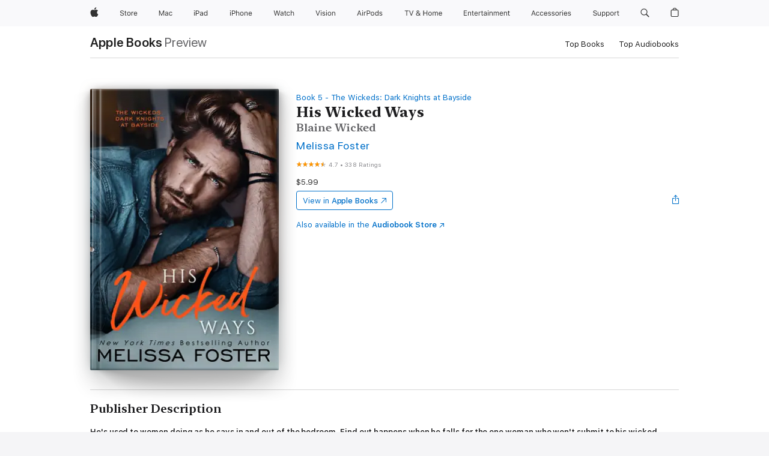

--- FILE ---
content_type: text/html
request_url: https://books.apple.com/us/book/his-wicked-ways/id6444288024?uo=4&mt=11
body_size: 56880
content:
<!DOCTYPE html><html  dir="ltr" lang="en-US"><head>
    <meta charset="utf-8">
    <meta http-equiv="X-UA-Compatible" content="IE=edge">
    <meta name="viewport" content="width=device-width, initial-scale=1, viewport-fit=cover">
    <meta name="applicable-device" content="pc,mobile">

    <script id="perfkit">window.initialPageRequestTime = +new Date();</script>
    <link rel="preconnect" href="https://amp-api.books.apple.com" crossorigin="">
<link rel="preconnect" href="https://is1-ssl.mzstatic.com" crossorigin="">
<link rel="preconnect" href="https://is2-ssl.mzstatic.com" crossorigin="">
<link rel="preconnect" href="https://is3-ssl.mzstatic.com" crossorigin="">
<link rel="preconnect" href="https://is4-ssl.mzstatic.com" crossorigin="">
<link rel="preconnect" href="https://is5-ssl.mzstatic.com" crossorigin="">
<link rel="preconnect" href="https://xp.apple.com" crossorigin="">
<link rel="preconnect" href="https://js-cdn.music.apple.com" crossorigin="">
<link rel="preconnect" href="https://www.apple.com" crossorigin="">
    
<meta name="web-experience-app/config/environment" content="%7B%22appVersion%22%3A1%2C%22modulePrefix%22%3A%22web-experience-app%22%2C%22environment%22%3A%22production%22%2C%22rootURL%22%3A%22%2F%22%2C%22locationType%22%3A%22history-hash-router-scroll%22%2C%22historySupportMiddleware%22%3Atrue%2C%22EmberENV%22%3A%7B%22FEATURES%22%3A%7B%7D%2C%22EXTEND_PROTOTYPES%22%3A%7B%22Date%22%3Afalse%7D%2C%22_APPLICATION_TEMPLATE_WRAPPER%22%3Afalse%2C%22_DEFAULT_ASYNC_OBSERVERS%22%3Atrue%2C%22_JQUERY_INTEGRATION%22%3Afalse%2C%22_TEMPLATE_ONLY_GLIMMER_COMPONENTS%22%3Atrue%7D%2C%22APP%22%3A%7B%22PROGRESS_BAR_DELAY%22%3A3000%2C%22CLOCK_INTERVAL%22%3A1000%2C%22LOADING_SPINNER_SPY%22%3Atrue%2C%22BREAKPOINTS%22%3A%7B%22large%22%3A%7B%22min%22%3A1069%2C%22content%22%3A980%7D%2C%22medium%22%3A%7B%22min%22%3A735%2C%22max%22%3A1068%2C%22content%22%3A692%7D%2C%22small%22%3A%7B%22min%22%3A320%2C%22max%22%3A734%2C%22content%22%3A280%7D%7D%2C%22buildVariant%22%3A%22books%22%2C%22name%22%3A%22web-experience-app%22%2C%22version%22%3A%222548.0.0%2B0b472053%22%7D%2C%22MEDIA_API%22%3A%7B%22token%22%3A%22eyJhbGciOiJFUzI1NiIsInR5cCI6IkpXVCIsImtpZCI6IkNOM1dVNkVKTzEifQ.eyJpc3MiOiJOVjBTRVdHRlNSIiwiaWF0IjoxNzY0NzIyNzU2LCJleHAiOjE3NzE5ODAzNTYsInJvb3RfaHR0cHNfb3JpZ2luIjpbImFwcGxlLmNvbSJdfQ.Y-cFl9j5HGWR1S_YFqK_Hy1qwk1hW9aBvWtIfb4iDzMDCQO9JcdexCvQGzSRxWYIEXS3JtD3vpWxYDj3puQYsA%22%7D%2C%22i18n%22%3A%7B%22defaultLocale%22%3A%22en-gb%22%2C%22useDevLoc%22%3Afalse%2C%22pathToLocales%22%3A%22dist%2Flocales%22%7D%2C%22MEDIA_ARTWORK%22%3A%7B%22BREAKPOINTS%22%3A%7B%22large%22%3A%7B%22min%22%3A1069%2C%22content%22%3A980%7D%2C%22medium%22%3A%7B%22min%22%3A735%2C%22max%22%3A1068%2C%22content%22%3A692%7D%2C%22small%22%3A%7B%22min%22%3A320%2C%22max%22%3A734%2C%22content%22%3A280%7D%7D%7D%2C%22API%22%3A%7B%22BookHost%22%3A%22https%3A%2F%2Famp-api.books.apple.com%22%2C%22obcMetadataBaseUrl%22%3A%22%2Fapi%2Fbooks-metadata%22%2C%22globalElementsPath%22%3A%22%2Fglobal-elements%22%7D%2C%22fastboot%22%3A%7B%22hostWhitelist%22%3A%5B%7B%7D%5D%7D%2C%22ember-short-number%22%3A%7B%22locales%22%3A%5B%22ar-dz%22%2C%22ar-bh%22%2C%22ar-eg%22%2C%22ar-iq%22%2C%22ar-jo%22%2C%22ar-kw%22%2C%22ar-lb%22%2C%22ar-ly%22%2C%22ar-ma%22%2C%22ar-om%22%2C%22ar-qa%22%2C%22ar-sa%22%2C%22ar-sd%22%2C%22ar-sy%22%2C%22ar-tn%22%2C%22ar-ae%22%2C%22ar-ye%22%2C%22he-il%22%2C%22iw-il%22%2C%22ca-es%22%2C%22cs-cz%22%2C%22da-dk%22%2C%22de-ch%22%2C%22de-de%22%2C%22el-gr%22%2C%22en-au%22%2C%22en-ca%22%2C%22en-gb%22%2C%22en-us%22%2C%22es-419%22%2C%22es-es%22%2C%22es-mx%22%2C%22es-xl%22%2C%22et-ee%22%2C%22fi-fi%22%2C%22fr-ca%22%2C%22fr-fr%22%2C%22hi-in%22%2C%22hr-hr%22%2C%22hu-hu%22%2C%22id-id%22%2C%22is-is%22%2C%22it-it%22%2C%22iw-il%22%2C%22ja-jp%22%2C%22ko-kr%22%2C%22lt-lt%22%2C%22lv-lv%22%2C%22ms-my%22%2C%22nl-nl%22%2C%22no-no%22%2C%22no-nb%22%2C%22nb-no%22%2C%22pl-pl%22%2C%22pt-br%22%2C%22pt-pt%22%2C%22ro-ro%22%2C%22ru-ru%22%2C%22sk-sk%22%2C%22sv-se%22%2C%22th-th%22%2C%22tr-tr%22%2C%22uk-ua%22%2C%22vi-vi%22%2C%22vi-vn%22%2C%22zh-cn%22%2C%22zh-hans%22%2C%22zh-hans-cn%22%2C%22zh-hant%22%2C%22zh-hant-hk%22%2C%22zh-hant-tw%22%2C%22zh-hk%22%2C%22zh-tw%22%2C%22ar%22%2C%22ca%22%2C%22cs%22%2C%22da%22%2C%22de%22%2C%22el%22%2C%22en%22%2C%22es%22%2C%22fi%22%2C%22fr%22%2C%22he%22%2C%22hi%22%2C%22hr%22%2C%22hu%22%2C%22id%22%2C%22is%22%2C%22it%22%2C%22ja%22%2C%22ko%22%2C%22lt%22%2C%22lv%22%2C%22ms%22%2C%22nb%22%2C%22nl%22%2C%22no%22%2C%22pl%22%2C%22pt%22%2C%22ro%22%2C%22ru%22%2C%22sk%22%2C%22sv%22%2C%22th%22%2C%22tr%22%2C%22uk%22%2C%22vi%22%2C%22zh%22%5D%7D%2C%22ember-cli-mirage%22%3A%7B%22enabled%22%3Afalse%2C%22usingProxy%22%3Afalse%2C%22useDefaultPassthroughs%22%3Atrue%7D%2C%22BREAKPOINTS%22%3A%7B%22large%22%3A%7B%22min%22%3A1069%2C%22content%22%3A980%7D%2C%22medium%22%3A%7B%22min%22%3A735%2C%22max%22%3A1068%2C%22content%22%3A692%7D%2C%22small%22%3A%7B%22min%22%3A320%2C%22max%22%3A734%2C%22content%22%3A280%7D%7D%2C%22METRICS%22%3A%7B%22variant%22%3A%22web%22%2C%22baseFields%22%3A%7B%22appName%22%3A%22web-experience-app%22%2C%22constraintProfiles%22%3A%5B%22AMPWeb%22%5D%7D%2C%22clickstream%22%3A%7B%22enabled%22%3Atrue%2C%22topic%22%3A%5B%22xp_amp_web_exp%22%5D%2C%22autoTrackClicks%22%3Atrue%7D%2C%22performance%22%3A%7B%22enabled%22%3Atrue%2C%22topic%22%3A%22xp_amp_bookstore_perf%22%7D%7D%2C%22MEDIA_SHELF%22%3A%7B%22GRID_CONFIG%22%3A%7B%22books-brick-row%22%3A%7B%22small%22%3A1%2C%22medium%22%3A2%2C%22large%22%3A3%7D%2C%22story%22%3A%7B%22small%22%3A1%2C%22medium%22%3A2%2C%22large%22%3A3%7D%2C%22small-brick%22%3A%7B%22small%22%3A1%2C%22medium%22%3A2%2C%22large%22%3A3%7D%2C%22editorial-lockup-large%22%3A%7B%22small%22%3A1%2C%22medium%22%3A2%2C%22large%22%3A2%7D%2C%22editorial-lockup-medium%22%3A%7B%22small%22%3A1%2C%22medium%22%3A2%2C%22large%22%3A3%7D%2C%22large-brick%22%3A%7B%22small%22%3A1%2C%22medium%22%3A1%2C%22large%22%3A2%7D%2C%22lockup-small%22%3A%7B%22small%22%3A1%2C%22medium%22%3A2%2C%22large%22%3A3%7D%2C%22lockup-large%22%3A%7B%22small%22%3A1%2C%22medium%22%3A3%2C%22large%22%3A4%7D%2C%22posters%22%3A%7B%22small%22%3A1%2C%22medium%22%3A1%2C%22large%22%3A2%7D%2C%22breakout-large%22%3A%7B%22small%22%3A1%2C%22medium%22%3A1%2C%22large%22%3A1%7D%7D%2C%22BREAKPOINTS%22%3A%7B%22large%22%3A%7B%22min%22%3A1069%2C%22content%22%3A980%7D%2C%22medium%22%3A%7B%22min%22%3A735%2C%22max%22%3A1068%2C%22content%22%3A692%7D%2C%22small%22%3A%7B%22min%22%3A320%2C%22max%22%3A734%2C%22content%22%3A280%7D%7D%7D%2C%22SASSKIT_GENERATOR%22%3A%7B%22VIEWPORT_CONFIG%22%3A%7B%22BREAKPOINTS%22%3A%7B%22large%22%3A%7B%22min%22%3A1069%2C%22content%22%3A980%7D%2C%22medium%22%3A%7B%22min%22%3A735%2C%22max%22%3A1068%2C%22content%22%3A692%7D%2C%22small%22%3A%7B%22min%22%3A320%2C%22max%22%3A734%2C%22content%22%3A280%7D%7D%7D%7D%2C%22features%22%3A%7B%22BUILD_VARIANT_APPS%22%3Afalse%2C%22BUILD_VARIANT_BOOKS%22%3Atrue%2C%22BUILD_VARIANT_FITNESS%22%3Afalse%2C%22BUILD_VARIANT_PODCASTS%22%3Afalse%2C%22BUILD_VARIANT_ITUNES%22%3Afalse%2C%22TV%22%3Afalse%2C%22PODCASTS%22%3Afalse%2C%22BOOKS%22%3Atrue%2C%22APPS%22%3Afalse%2C%22ARTISTS%22%3Afalse%2C%22DEEPLINK_ROUTE%22%3Afalse%2C%22EMBER_DATA%22%3Afalse%2C%22CHARTS%22%3Atrue%2C%22FITNESS%22%3Afalse%2C%22SHARE_UI%22%3Atrue%2C%22SEPARATE_RTL_STYLESHEET%22%3Atrue%7D%2C%22%40amp%2Fember-ui-global-elements%22%3A%7B%22useFooterWithoutRefundLink%22%3Atrue%7D%2C%22ember-cli-content-security-policy%22%3A%7B%22policy%22%3A%22upgrade-insecure-requests%20%3B%20default-src%20'none'%3B%20img-src%20'self'%20https%3A%2F%2F*.apple.com%20https%3A%2F%2F*.mzstatic.com%20data%3A%3B%20style-src%20'self'%20https%3A%2F%2F*.apple.com%20'unsafe-inline'%3B%20font-src%20'self'%20https%3A%2F%2F*.apple.com%3B%20media-src%20'self'%20https%3A%2F%2F*.apple.com%20blob%3A%3B%20connect-src%20'self'%20https%3A%2F%2F*.apple.com%20https%3A%2F%2F*.mzstatic.com%3B%20script-src%20'self'%20https%3A%2F%2F*.apple.com%20'unsafe-eval'%20'sha256-4ywTGAe4rEpoHt8XkjbkdOWklMJ%2F1Py%2Fx6b3%2FaGbtSQ%3D'%3B%20frame-src%20'self'%20https%3A%2F%2F*.apple.com%20itmss%3A%20itms-appss%3A%20itms-bookss%3A%20itms-itunesus%3A%20itms-messagess%3A%20itms-podcasts%3A%20itms-watchs%3A%20macappstores%3A%20musics%3A%20apple-musics%3A%20podcasts%3A%20videos%3A%3B%22%2C%22reportOnly%22%3Afalse%7D%2C%22exportApplicationGlobal%22%3Afalse%7D">
<!-- EMBER_CLI_FASTBOOT_TITLE --><link rel="stylesheet preload" name="fonts" href="//www.apple.com/wss/fonts?families=SF+Pro,v2|SF+Pro+Icons,v1|SF+Pro+Rounded,v1|New+York+Small,v1|New+York+Medium,v1" as="style"><link rel="stylesheet" type="text/css" href="https://www.apple.com/api-www/global-elements/global-header/v1/assets/globalheader.css" data-global-elements-nav-styles>
<link rel="stylesheet" type="text/css" href="/global-elements/2426.0.0/en_US/ac-global-footer.89780a9d2eedff61551113850a3547ef.css" data-global-elements-footer-styles>
<meta name="ac-gn-search-suggestions-enabled" content="false"/>
<meta name="globalnav-search-suggestions-enabled" content="false"/>
    <title>
      ‎His Wicked Ways by Melissa Foster on Apple Books
    </title>
      <meta name="keywords" content="download, His Wicked Ways, books on iphone, ipad, Mac, Apple Books">

      <meta name="description" content="<b>He's used to women doing as he says in and out of the bedroom. Find out happens when he falls for the one woman who won't submit to his wicked ways </b>in the newest insanely sexy, deeply emotional, and laugh-out-loud funny standalone romance by <i>New York Times</i> bestselling author Melissa Fo…">

<!---->
      <link rel="canonical" href="https://books.apple.com/us/book/his-wicked-ways/id6444288024">

      <link rel="icon" sizes="48x48" href="https://books.apple.com/assets/images/favicon/favicon-books-48-a8eb8171a8d912ed29d99e7a134953d3.png" type="image/png">

<!---->
<!---->
      <meta name="apple:content_id" content="6444288024">

<!---->
      <script name="schema:book" type="application/ld+json">
        {"@context":"http://schema.org","@type":"Book","additionalType":"Product","author":"Melissa Foster","bookFormat":"EBook","datePublished":"2023-11-08T00:00:00.000Z","description":"&lt;b&gt;He's used to women doing as he says in and out of the bedroom. Find out happens when he falls for the one woman who won't submit to his wicked ways &lt;/b&gt;in the newest insanely sexy, deeply emotional, and laugh-out-loud funny standalone romance by &lt;i&gt;New York Times&lt;/i&gt; bestselling author Melissa Fo…","genre":["Romantic Comedies","Books","Romance","New Adult Romance","Fiction &amp; Literature","Contemporary Romance"],"image":"https://is1-ssl.mzstatic.com/image/thumb/Publication122/v4/c2/2c/7a/c22c7afb-4581-ccab-48e4-04593b616d58/HisWickedWays_eBook_FINAL.jpg/1200x630wz.png","inLanguage":"en-US","name":"His Wicked Ways","numberOfPages":479,"publisher":"World Literary Press","thumbnailUrl":["https://is1-ssl.mzstatic.com/image/thumb/Publication122/v4/c2/2c/7a/c22c7afb-4581-ccab-48e4-04593b616d58/HisWickedWays_eBook_FINAL.jpg/1200x675wz.jpg","https://is1-ssl.mzstatic.com/image/thumb/Publication122/v4/c2/2c/7a/c22c7afb-4581-ccab-48e4-04593b616d58/HisWickedWays_eBook_FINAL.jpg/1200x900wz.jpg","https://is1-ssl.mzstatic.com/image/thumb/Publication122/v4/c2/2c/7a/c22c7afb-4581-ccab-48e4-04593b616d58/HisWickedWays_eBook_FINAL.jpg/1200x1200wz.jpg"],"isPartof":{"@type":"BookSeries","name":"The Wickeds: Dark Knights at Bayside"},"offers":{"@type":"Offer","price":5.99,"priceCurrency":"USD","hasMerchantReturnPolicy":{"@type":"MerchantReturnPolicy","returnPolicyCategory":"https://schema.org/MerchantReturnNotPermitted","merchantReturnDays":0}},"aggregateRating":{"@type":"AggregateRating","ratingValue":4.7,"reviewCount":338},"review":[{"@type":"Review","author":"mcksue","name":"So Hot!!","reviewBody":"OMG this book was so Hot!  Blaine is dirty with a capital D.  I had to immediately re-read this one!","reviewRating":{"@type":"Rating","ratingValue":5},"datePublished":"2024-09-24T23:44:00.000Z"},{"@type":"Review","author":"Book Worm Plus","name":"His Wicked Ways","reviewBody":"Love all of her books. This book is very, very, sexy, maybe keep that in mind.","reviewRating":{"@type":"Rating","ratingValue":5},"datePublished":"2024-05-10T22:16:28.000Z"},{"@type":"Review","author":"Shaniqua Edmunds","name":"OMG Blaine Wicked","reviewBody":"Loved it!! Melissa Foster did it again!!","reviewRating":{"@type":"Rating","ratingValue":5},"datePublished":"2023-11-27T02:44:25.000Z"},{"@type":"Review","author":"Samantha B. Sokol","name":"Love getting back into the Wicked brothers!","reviewBody":"Love getting back into the Wicked brothers! Reese has her hands full with her sister acting out and trying to fix everything that her mother has done and involved them in, and she’s wearing thin. All that changes when she meets Blaine, and he swoops in and makes all the changes in her life that are for the better for both her and her sister. Both Reese and Blaine are hesitant and cautious towards new people, but they end up being the perfect match for each other! I love that Melissa also gives us the suspense in each book that I look forward to, and this book did not disappoint with that aspect. \nI voluntarily read and reviewed an Advance Reader Copy of this book.","reviewRating":{"@type":"Rating","ratingValue":4},"datePublished":"2023-12-02T02:22:41.000Z"},{"@type":"Review","author":"Jen G F","name":"His Wicked Ways","reviewBody":"His Wicked Ways: Blaine Wicked is book 5 in the Wickeds: Dark Knights at Bayside by Melissa Foster and what an awesome read!\n\nBlaine, the oldest of 5 and always the protector, he attends a bachelor party with a friend and ends up rescuing a woman in a bad situation, who claims she could have handled the situation.  Mouthy, slightly innocent, nerdy scientist, beautiful Reese Wilder is in way over her head at this party, where she thought she was the hostess not the entertainment.\n\nProtective instincts, sheltering her teenage sister, suspense, stubborn, sizzle, and oh so much more…once you read page 1 you won’t stop til the very end!\n\nI voluntarily read an advanced reader copy (ARC) of this book from Greys PR. All thoughts and opinions are my own.","reviewRating":{"@type":"Rating","ratingValue":5},"datePublished":"2023-11-16T17:47:32.000Z"},{"@type":"Review","author":"Agent$$$$","name":"Wicked Meets Wilder","reviewBody":"OMG….I don’t know how Melissa Foster does it, but she has written another winner!!!  This novel pulls you in from the very first chapter.  Blaine Wicked, the oldest of the Wicked’s of Bayside, attends a bachelorette party he doesn’t want to be at.  While there, he spots a “stripper” who’s about to get herself into trouble.  Blaine rushes to the rescue, but Reese doesn’t want to be rescued.  Reese really needs the money so that she can clean up the mess her mom left.  Her mom owes a drug dealer money, so she really needs this job to pay him off.  But Blaine’s protective instincts turn him into a protective Alpha male!  I love how Blaine cares for both Reese and her sister Lettie.  I also enjoyed catching up with the rest of the Wickeds.  I highly recommend this novel!  The way Reese brings out the best in Blaine…sweet and swoon-worthy!  I read a gifted copy and all opinions stated are my own.","reviewRating":{"@type":"Rating","ratingValue":5},"datePublished":"2023-11-14T05:14:46.000Z"},{"@type":"Review","author":"Nina griffy","name":"Love Whiskey","reviewBody":"A story if heart break and longing. Two individuals who need one another and the road to validation.","reviewRating":{"@type":"Rating","ratingValue":5},"datePublished":"2023-11-12T02:34:06.000Z"},{"@type":"Review","author":"Diva Princess1","name":"Love after all","reviewBody":"Blaine and Reese needed each other to deal with grief from the past and violence and abuse in their present. Blaine and Reese meet at a bachelor party, basically because he saved her from being raped. She was there to make extra money to pay off debt that belong to her mother. Reese took care of her little sister unfortunately for circumstances of abuse. The story is heavy at times but Blaine and Feese burn up the pages ❤️‍🔥","reviewRating":{"@type":"Rating","ratingValue":5},"datePublished":"2023-11-10T21:42:00.000Z"},{"@type":"Review","author":"Lbzoza","name":"Loved","reviewBody":"I think he may be my favorite Wicked! I loved this book. He is so sweet, even when he is bulldozing.  I loved their dynamic and that ending! So good!","reviewRating":{"@type":"Rating","ratingValue":5},"datePublished":"2023-11-08T23:47:07.000Z"},{"@type":"Review","author":"charlligirl","name":"Blaine is mine","reviewBody":"It is always so hard to choose a favorite Melissa Foster character but after reading this book Blaine is my absolute favorite. What lengths he will go to in order to protect Reese and Lettie from their mother and her boyfriend. Not to mention all of the little things he does around the house for them and their protection. He is a saint and every girl/woman should have their own Blaine. Yes he has issues but come on. Who doesn’t?  I claim Blaine as mine.","reviewRating":{"@type":"Rating","ratingValue":4},"datePublished":"2023-11-09T04:43:46.000Z"}]}
      </script>

        <meta property="al:ios:app_store_id" content="364709193">
        <meta property="al:ios:app_name" content="Apple Books">

        <meta property="og:title" content="‎His Wicked Ways">
        <meta property="og:description" content="‎Romance · 2023">
        <meta property="og:site_name" content="Apple Books">
        <meta property="og:url" content="https://books.apple.com/us/book/his-wicked-ways/id6444288024">
        <meta property="og:image" content="https://is1-ssl.mzstatic.com/image/thumb/Publication122/v4/c2/2c/7a/c22c7afb-4581-ccab-48e4-04593b616d58/HisWickedWays_eBook_FINAL.jpg/1200x630wz.png">
        <meta property="og:image:alt" content="His Wicked Ways by Melissa Foster on Apple Books">
        <meta property="og:image:type" content="image/png">
        <meta property="og:image:width" content="1200">
        <meta property="og:image:height" content="630">
        <meta property="og:image:secure_url" content="https://is1-ssl.mzstatic.com/image/thumb/Publication122/v4/c2/2c/7a/c22c7afb-4581-ccab-48e4-04593b616d58/HisWickedWays_eBook_FINAL.jpg/1200x630wz.png">
        <meta property="og:type" content="book">
        <meta property="og:locale" content="en_US">

        <meta name="twitter:title" content="‎His Wicked Ways">
        <meta name="twitter:description" content="‎Romance · 2023">
        <meta name="twitter:site" content="@AppleBooks">
        <meta name="twitter:card" content="summary_large_image">
        <meta name="twitter:image" content="https://is1-ssl.mzstatic.com/image/thumb/Publication122/v4/c2/2c/7a/c22c7afb-4581-ccab-48e4-04593b616d58/HisWickedWays_eBook_FINAL.jpg/1200x600wz.png">
        <meta name="twitter:image:alt" content="His Wicked Ways by Melissa Foster on Apple Books">

<!---->
    <meta name="version" content="2548.0.0">
    <!-- @@HEAD@@ -->
    <script src="https://js-cdn.music.apple.com/musickit/v2/amp/musickit.js?t=1764722790239"></script>

    <link integrity="" rel="stylesheet" href="/assets/web-experience-app-real-f1ca40148188f63f7dd2cd7d4d6d7e05.css" data-rtl="/assets/web-experience-rtl-app-dc89d135bf4a79beed79bacafc906bdf.css">

    
  </head>
  <body class="no-js no-touch globalnav-scrim">
    <script type="x/boundary" id="fastboot-body-start"></script><div id="globalheader"><aside id="globalmessage-segment" lang="en-US" dir="ltr" class="globalmessage-segment"><ul data-strings="{&quot;view&quot;:&quot;{%STOREFRONT%} Store Home&quot;,&quot;segments&quot;:{&quot;smb&quot;:&quot;Business Store Home&quot;,&quot;eduInd&quot;:&quot;Education Store Home&quot;,&quot;other&quot;:&quot;Store Home&quot;},&quot;exit&quot;:&quot;Exit&quot;}" class="globalmessage-segment-content"></ul></aside><nav id="globalnav" lang="en-US" dir="ltr" aria-label="Global" data-analytics-element-engagement-start="globalnav:onFlyoutOpen" data-analytics-element-engagement-end="globalnav:onFlyoutClose" data-store-api="https://www.apple.com/[storefront]/shop/bag/status" data-analytics-activitymap-region-id="global nav" data-analytics-region="global nav" class="globalnav no-js   "><div class="globalnav-content"><div class="globalnav-item globalnav-menuback"><button aria-label="Main menu" class="globalnav-menuback-button"><span class="globalnav-chevron-icon"><svg height="48" viewbox="0 0 9 48" width="9" xmlns="http://www.w3.org/2000/svg"><path d="m1.5618 24.0621 6.5581-6.4238c.2368-.2319.2407-.6118.0088-.8486-.2324-.2373-.6123-.2407-.8486-.0088l-7 6.8569c-.1157.1138-.1807.2695-.1802.4316.001.1621.0674.3174.1846.4297l7 6.7241c.1162.1118.2661.1675.4155.1675.1577 0 .3149-.062.4326-.1846.2295-.2388.2222-.6187-.0171-.8481z"/></svg></span></button></div><ul id="globalnav-list" class="globalnav-list"><li data-analytics-element-engagement="globalnav hover - apple" class="
				globalnav-item
				globalnav-item-apple
				
				
			"><a href="https://www.apple.com/" data-globalnav-item-name="apple" data-analytics-title="apple home" aria-label="Apple" class="globalnav-link globalnav-link-apple"><span class="globalnav-image-regular globalnav-link-image"><svg height="44" viewbox="0 0 14 44" width="14" xmlns="http://www.w3.org/2000/svg"><path d="m13.0729 17.6825a3.61 3.61 0 0 0 -1.7248 3.0365 3.5132 3.5132 0 0 0 2.1379 3.2223 8.394 8.394 0 0 1 -1.0948 2.2618c-.6816.9812-1.3943 1.9623-2.4787 1.9623s-1.3633-.63-2.613-.63c-1.2187 0-1.6525.6507-2.644.6507s-1.6834-.9089-2.4787-2.0243a9.7842 9.7842 0 0 1 -1.6628-5.2776c0-3.0984 2.014-4.7405 3.9969-4.7405 1.0535 0 1.9314.6919 2.5924.6919.63 0 1.6112-.7333 2.8092-.7333a3.7579 3.7579 0 0 1 3.1604 1.5802zm-3.7284-2.8918a3.5615 3.5615 0 0 0 .8469-2.22 1.5353 1.5353 0 0 0 -.031-.32 3.5686 3.5686 0 0 0 -2.3445 1.2084 3.4629 3.4629 0 0 0 -.8779 2.1585 1.419 1.419 0 0 0 .031.2892 1.19 1.19 0 0 0 .2169.0207 3.0935 3.0935 0 0 0 2.1586-1.1368z"/></svg></span><span class="globalnav-image-compact globalnav-link-image"><svg height="48" viewbox="0 0 17 48" width="17" xmlns="http://www.w3.org/2000/svg"><path d="m15.5752 19.0792a4.2055 4.2055 0 0 0 -2.01 3.5376 4.0931 4.0931 0 0 0 2.4908 3.7542 9.7779 9.7779 0 0 1 -1.2755 2.6351c-.7941 1.1431-1.6244 2.2862-2.8878 2.2862s-1.5883-.734-3.0443-.734c-1.42 0-1.9252.7581-3.08.7581s-1.9611-1.0589-2.8876-2.3584a11.3987 11.3987 0 0 1 -1.9373-6.1487c0-3.61 2.3464-5.523 4.6566-5.523 1.2274 0 2.25.8062 3.02.8062.734 0 1.8771-.8543 3.2729-.8543a4.3778 4.3778 0 0 1 3.6822 1.841zm-6.8586-2.0456a1.3865 1.3865 0 0 1 -.2527-.024 1.6557 1.6557 0 0 1 -.0361-.337 4.0341 4.0341 0 0 1 1.0228-2.5148 4.1571 4.1571 0 0 1 2.7314-1.4078 1.7815 1.7815 0 0 1 .0361.373 4.1487 4.1487 0 0 1 -.9867 2.587 3.6039 3.6039 0 0 1 -2.5148 1.3236z"/></svg></span><span class="globalnav-link-text">Apple</span></a></li><li data-topnav-flyout-item="menu" data-topnav-flyout-label="Menu" role="none" class="globalnav-item globalnav-menu"><div data-topnav-flyout="menu" class="globalnav-flyout"><div class="globalnav-menu-list"><div data-analytics-element-engagement="globalnav hover - store" class="
				globalnav-item
				globalnav-item-store
				globalnav-item-menu
				
			"><ul role="none" class="globalnav-submenu-trigger-group"><li class="globalnav-submenu-trigger-item"><a href="https://www.apple.com/us/shop/goto/store" data-globalnav-item-name="store" data-topnav-flyout-trigger-compact data-analytics-title="store" data-analytics-element-engagement="hover - store" aria-label="Store" class="globalnav-link globalnav-submenu-trigger-link globalnav-link-store"><span class="globalnav-link-text-container"><span class="globalnav-image-regular globalnav-link-image"><svg height="44" viewbox="0 0 30 44" width="30" xmlns="http://www.w3.org/2000/svg"><path d="m26.5679 20.4629c1.002 0 1.67.738 1.693 1.857h-3.48c.076-1.119.779-1.857 1.787-1.857zm2.754 2.672v-.387c0-1.963-1.037-3.176-2.742-3.176-1.735 0-2.848 1.289-2.848 3.276 0 1.998 1.096 3.263 2.848 3.263 1.383 0 2.367-.668 2.66-1.746h-1.008c-.264.557-.814.856-1.629.856-1.072 0-1.769-.791-1.822-2.039v-.047zm-9.547-3.451h.96v.937h.094c.188-.615.914-1.049 1.752-1.049.164 0 .375.012.504.03v1.007c-.082-.023-.445-.058-.644-.058-.961 0-1.659 1.098-1.659 1.535v3.914h-1.007zm-4.27 5.519c-1.195 0-1.869-.867-1.869-2.361 0-1.5.674-2.361 1.869-2.361 1.196 0 1.87.861 1.87 2.361 0 1.494-.674 2.361-1.87 2.361zm0-5.631c-1.798 0-2.912 1.237-2.912 3.27 0 2.027 1.114 3.269 2.912 3.269 1.799 0 2.913-1.242 2.913-3.269 0-2.033-1.114-3.27-2.913-3.27zm-5.478-1.475v1.635h1.407v.843h-1.407v3.575c0 .744.282 1.06.938 1.06.182 0 .281-.006.469-.023v.849c-.199.035-.393.059-.592.059-1.301 0-1.822-.481-1.822-1.688v-3.832h-1.02v-.843h1.02v-1.635zm-8.103 5.694c.129.885.973 1.447 2.174 1.447 1.137 0 1.975-.615 1.975-1.453 0-.72-.527-1.177-1.693-1.47l-1.084-.282c-1.53-.386-2.192-1.078-2.192-2.279 0-1.436 1.201-2.408 2.988-2.408 1.635 0 2.854.972 2.942 2.338h-1.061c-.146-.867-.861-1.383-1.916-1.383-1.125 0-1.869.562-1.869 1.418 0 .662.463 1.043 1.629 1.342l.885.234c1.752.439 2.455 1.119 2.455 2.361 0 1.553-1.225 2.543-3.158 2.543-1.793 0-3.03-.949-3.141-2.408z"/></svg></span><span class="globalnav-link-text">Store</span></span></a></li></ul></div><div data-analytics-element-engagement="globalnav hover - mac" class="
				globalnav-item
				globalnav-item-mac
				globalnav-item-menu
				
			"><ul role="none" class="globalnav-submenu-trigger-group"><li class="globalnav-submenu-trigger-item"><a href="https://www.apple.com/mac/" data-globalnav-item-name="mac" data-topnav-flyout-trigger-compact data-analytics-title="mac" data-analytics-element-engagement="hover - mac" aria-label="Mac" class="globalnav-link globalnav-submenu-trigger-link globalnav-link-mac"><span class="globalnav-link-text-container"><span class="globalnav-image-regular globalnav-link-image"><svg height="44" viewbox="0 0 23 44" width="23" xmlns="http://www.w3.org/2000/svg"><path d="m8.1558 25.9987v-6.457h-.0703l-2.666 6.457h-.8907l-2.666-6.457h-.0703v6.457h-.9844v-8.4551h1.2246l2.8945 7.0547h.0938l2.8945-7.0547h1.2246v8.4551zm2.5166-1.7696c0-1.1309.832-1.7812 2.3027-1.8691l1.8223-.1113v-.5742c0-.7793-.4863-1.207-1.4297-1.207-.7559 0-1.2832.2871-1.4238.7852h-1.0195c.1348-1.0137 1.1309-1.6816 2.4785-1.6816 1.541 0 2.4023.791 2.4023 2.1035v4.3242h-.9609v-.9318h-.0938c-.4102.6738-1.1016 1.043-1.9453 1.043-1.2246 0-2.1328-.7266-2.1328-1.8809zm4.125-.5859v-.5801l-1.6992.1113c-.9609.0645-1.3828.3984-1.3828 1.0312 0 .6445.5449 1.0195 1.2773 1.0195 1.0371.0001 1.8047-.6796 1.8047-1.5819zm6.958-2.0273c-.1641-.627-.7207-1.1367-1.6289-1.1367-1.1367 0-1.8516.9082-1.8516 2.3379 0 1.459.7266 2.3848 1.8516 2.3848.8496 0 1.4414-.3926 1.6289-1.1074h1.0195c-.1816 1.1602-1.125 2.0156-2.6426 2.0156-1.7695 0-2.9004-1.2832-2.9004-3.293 0-1.9688 1.125-3.2461 2.8945-3.2461 1.5352 0 2.4727.9199 2.6484 2.0449z"/></svg></span><span class="globalnav-link-text">Mac</span></span></a></li></ul></div><div data-analytics-element-engagement="globalnav hover - ipad" class="
				globalnav-item
				globalnav-item-ipad
				globalnav-item-menu
				
			"><ul role="none" class="globalnav-submenu-trigger-group"><li class="globalnav-submenu-trigger-item"><a href="https://www.apple.com/ipad/" data-globalnav-item-name="ipad" data-topnav-flyout-trigger-compact data-analytics-title="ipad" data-analytics-element-engagement="hover - ipad" aria-label="iPad" class="globalnav-link globalnav-submenu-trigger-link globalnav-link-ipad"><span class="globalnav-link-text-container"><span class="globalnav-image-regular globalnav-link-image"><svg height="44" viewbox="0 0 24 44" width="24" xmlns="http://www.w3.org/2000/svg"><path d="m14.9575 23.7002c0 .902-.768 1.582-1.805 1.582-.732 0-1.277-.375-1.277-1.02 0-.632.422-.966 1.383-1.031l1.699-.111zm-1.395-4.072c-1.347 0-2.343.668-2.478 1.681h1.019c.141-.498.668-.785 1.424-.785.944 0 1.43.428 1.43 1.207v.574l-1.822.112c-1.471.088-2.303.738-2.303 1.869 0 1.154.908 1.881 2.133 1.881.844 0 1.535-.369 1.945-1.043h.094v.931h.961v-4.324c0-1.312-.862-2.103-2.403-2.103zm6.769 5.575c-1.155 0-1.846-.885-1.846-2.361 0-1.471.697-2.362 1.846-2.362 1.142 0 1.857.914 1.857 2.362 0 1.459-.709 2.361-1.857 2.361zm1.834-8.027v3.503h-.088c-.358-.691-1.102-1.107-1.981-1.107-1.605 0-2.654 1.289-2.654 3.27 0 1.986 1.037 3.269 2.654 3.269.873 0 1.623-.416 2.022-1.119h.093v1.008h.961v-8.824zm-15.394 4.869h-1.863v-3.563h1.863c1.225 0 1.899.639 1.899 1.799 0 1.119-.697 1.764-1.899 1.764zm.276-4.5h-3.194v8.455h1.055v-3.018h2.127c1.588 0 2.719-1.119 2.719-2.701 0-1.611-1.108-2.736-2.707-2.736zm-6.064 8.454h1.008v-6.316h-1.008zm-.199-8.237c0-.387.316-.704.703-.704s.703.317.703.704c0 .386-.316.703-.703.703s-.703-.317-.703-.703z"/></svg></span><span class="globalnav-link-text">iPad</span></span></a></li></ul></div><div data-analytics-element-engagement="globalnav hover - iphone" class="
				globalnav-item
				globalnav-item-iphone
				globalnav-item-menu
				
			"><ul role="none" class="globalnav-submenu-trigger-group"><li class="globalnav-submenu-trigger-item"><a href="https://www.apple.com/iphone/" data-globalnav-item-name="iphone" data-topnav-flyout-trigger-compact data-analytics-title="iphone" data-analytics-element-engagement="hover - iphone" aria-label="iPhone" class="globalnav-link globalnav-submenu-trigger-link globalnav-link-iphone"><span class="globalnav-link-text-container"><span class="globalnav-image-regular globalnav-link-image"><svg height="44" viewbox="0 0 38 44" width="38" xmlns="http://www.w3.org/2000/svg"><path d="m32.7129 22.3203h3.48c-.023-1.119-.691-1.857-1.693-1.857-1.008 0-1.711.738-1.787 1.857zm4.459 2.045c-.293 1.078-1.277 1.746-2.66 1.746-1.752 0-2.848-1.266-2.848-3.264 0-1.986 1.113-3.275 2.848-3.275 1.705 0 2.742 1.213 2.742 3.176v.386h-4.541v.047c.053 1.248.75 2.039 1.822 2.039.815 0 1.366-.298 1.629-.855zm-12.282-4.682h.961v.996h.094c.316-.697.932-1.107 1.898-1.107 1.418 0 2.209.838 2.209 2.338v4.09h-1.007v-3.844c0-1.137-.481-1.676-1.489-1.676s-1.658.674-1.658 1.781v3.739h-1.008zm-2.499 3.158c0-1.5-.674-2.361-1.869-2.361-1.196 0-1.87.861-1.87 2.361 0 1.495.674 2.362 1.87 2.362 1.195 0 1.869-.867 1.869-2.362zm-4.782 0c0-2.033 1.114-3.269 2.913-3.269 1.798 0 2.912 1.236 2.912 3.269 0 2.028-1.114 3.27-2.912 3.27-1.799 0-2.913-1.242-2.913-3.27zm-6.636-5.666h1.008v3.504h.093c.317-.697.979-1.107 1.946-1.107 1.336 0 2.179.855 2.179 2.338v4.09h-1.007v-3.844c0-1.119-.504-1.676-1.459-1.676-1.131 0-1.752.715-1.752 1.781v3.739h-1.008zm-6.015 4.87h1.863c1.202 0 1.899-.645 1.899-1.764 0-1.16-.674-1.799-1.899-1.799h-1.863zm2.139-4.5c1.599 0 2.707 1.125 2.707 2.736 0 1.582-1.131 2.701-2.719 2.701h-2.127v3.018h-1.055v-8.455zm-6.114 8.454h1.008v-6.316h-1.008zm-.2-8.238c0-.386.317-.703.703-.703.387 0 .704.317.704.703 0 .387-.317.704-.704.704-.386 0-.703-.317-.703-.704z"/></svg></span><span class="globalnav-link-text">iPhone</span></span></a></li></ul></div><div data-analytics-element-engagement="globalnav hover - watch" class="
				globalnav-item
				globalnav-item-watch
				globalnav-item-menu
				
			"><ul role="none" class="globalnav-submenu-trigger-group"><li class="globalnav-submenu-trigger-item"><a href="https://www.apple.com/watch/" data-globalnav-item-name="watch" data-topnav-flyout-trigger-compact data-analytics-title="watch" data-analytics-element-engagement="hover - watch" aria-label="Watch" class="globalnav-link globalnav-submenu-trigger-link globalnav-link-watch"><span class="globalnav-link-text-container"><span class="globalnav-image-regular globalnav-link-image"><svg height="44" viewbox="0 0 35 44" width="35" xmlns="http://www.w3.org/2000/svg"><path d="m28.9819 17.1758h1.008v3.504h.094c.316-.697.978-1.108 1.945-1.108 1.336 0 2.18.856 2.18 2.338v4.09h-1.008v-3.844c0-1.119-.504-1.675-1.459-1.675-1.131 0-1.752.715-1.752 1.781v3.738h-1.008zm-2.42 4.441c-.164-.627-.721-1.136-1.629-1.136-1.137 0-1.852.908-1.852 2.338 0 1.459.727 2.384 1.852 2.384.849 0 1.441-.392 1.629-1.107h1.019c-.182 1.16-1.125 2.016-2.642 2.016-1.77 0-2.901-1.284-2.901-3.293 0-1.969 1.125-3.247 2.895-3.247 1.535 0 2.472.92 2.648 2.045zm-6.533-3.568v1.635h1.407v.844h-1.407v3.574c0 .744.282 1.06.938 1.06.182 0 .281-.006.469-.023v.85c-.2.035-.393.058-.592.058-1.301 0-1.822-.48-1.822-1.687v-3.832h-1.02v-.844h1.02v-1.635zm-4.2 5.596v-.58l-1.699.111c-.961.064-1.383.398-1.383 1.031 0 .645.545 1.02 1.277 1.02 1.038 0 1.805-.68 1.805-1.582zm-4.125.586c0-1.131.832-1.782 2.303-1.869l1.822-.112v-.574c0-.779-.486-1.207-1.43-1.207-.755 0-1.283.287-1.423.785h-1.02c.135-1.014 1.131-1.682 2.479-1.682 1.541 0 2.402.792 2.402 2.104v4.324h-.961v-.931h-.094c-.41.673-1.101 1.043-1.945 1.043-1.225 0-2.133-.727-2.133-1.881zm-7.684 1.769h-.996l-2.303-8.455h1.101l1.682 6.873h.07l1.893-6.873h1.066l1.893 6.873h.07l1.682-6.873h1.101l-2.302 8.455h-.996l-1.946-6.674h-.07z"/></svg></span><span class="globalnav-link-text">Watch</span></span></a></li></ul></div><div data-analytics-element-engagement="globalnav hover - vision" class="
				globalnav-item
				globalnav-item-vision
				globalnav-item-menu
				
			"><ul role="none" class="globalnav-submenu-trigger-group"><li class="globalnav-submenu-trigger-item"><a href="https://www.apple.com/apple-vision-pro/" data-globalnav-item-name="vision" data-topnav-flyout-trigger-compact data-analytics-title="vision" data-analytics-element-engagement="hover - vision" aria-label="Vision" class="globalnav-link globalnav-submenu-trigger-link globalnav-link-vision"><span class="globalnav-link-text-container"><span class="globalnav-image-regular globalnav-link-image"><svg xmlns="http://www.w3.org/2000/svg" width="34" height="44" viewbox="0 0 34 44"><g id="en-US_globalnav_links_vision_image_large"><rect id="box_" width="34" height="44" fill="none"/><path id="art_" d="m.4043,17.5449h1.1074l2.4844,7.0898h.0938l2.4844-7.0898h1.1074l-3.1172,8.4551h-1.043L.4043,17.5449Zm8.3467.2168c0-.3867.3164-.7031.7031-.7031s.7031.3164.7031.7031-.3164.7031-.7031.7031-.7031-.3164-.7031-.7031Zm.1875,1.9219h1.0195v6.3164h-1.0195v-6.3164Zm2.499,4.7051h1.043c.1699.5273.6738.873,1.4824.873.8496,0,1.4531-.4043,1.4531-.9785v-.0117c0-.4277-.3223-.7266-1.1016-.9141l-.9785-.2344c-1.1836-.2812-1.7168-.7969-1.7168-1.7051v-.0059c0-1.0488,1.0078-1.8398,2.3496-1.8398,1.3242,0,2.2441.6621,2.3848,1.6934h-1.002c-.1348-.498-.627-.8438-1.3887-.8438-.75,0-1.3008.3867-1.3008.9434v.0117c0,.4277.3164.6973,1.0605.8789l.9727.2344c1.1895.2871,1.7637.8027,1.7637,1.7051v.0117c0,1.125-1.0957,1.9043-2.5312,1.9043-1.4062,0-2.373-.6797-2.4902-1.7227Zm6.3203-6.627c0-.3867.3164-.7031.7031-.7031s.7031.3164.7031.7031-.3164.7031-.7031.7031-.7031-.3164-.7031-.7031Zm.1875,1.9219h1.0195v6.3164h-1.0195v-6.3164Zm2.5049,3.1641v-.0117c0-2.0273,1.1133-3.2637,2.9121-3.2637s2.9121,1.2363,2.9121,3.2637v.0117c0,2.0215-1.1133,3.2637-2.9121,3.2637s-2.9121-1.2422-2.9121-3.2637Zm4.7812,0v-.0117c0-1.4941-.6738-2.3613-1.8691-2.3613s-1.8691.8672-1.8691,2.3613v.0117c0,1.4883.6738,2.3613,1.8691,2.3613s1.8691-.873,1.8691-2.3613Zm2.5049-3.1641h1.0195v.9492h.0938c.3164-.668.9082-1.0605,1.8398-1.0605,1.418,0,2.209.8379,2.209,2.3379v4.0898h-1.0195v-3.8438c0-1.1367-.4688-1.6816-1.4766-1.6816s-1.6465.6797-1.6465,1.7871v3.7383h-1.0195v-6.3164Z"/></g></svg></span><span class="globalnav-link-text">Vision</span></span></a></li></ul></div><div data-analytics-element-engagement="globalnav hover - airpods" class="
				globalnav-item
				globalnav-item-airpods
				globalnav-item-menu
				
			"><ul role="none" class="globalnav-submenu-trigger-group"><li class="globalnav-submenu-trigger-item"><a href="https://www.apple.com/airpods/" data-globalnav-item-name="airpods" data-topnav-flyout-trigger-compact data-analytics-title="airpods" data-analytics-element-engagement="hover - airpods" aria-label="AirPods" class="globalnav-link globalnav-submenu-trigger-link globalnav-link-airpods"><span class="globalnav-link-text-container"><span class="globalnav-image-regular globalnav-link-image"><svg height="44" viewbox="0 0 43 44" width="43" xmlns="http://www.w3.org/2000/svg"><path d="m11.7153 19.6836h.961v.937h.094c.187-.615.914-1.048 1.752-1.048.164 0 .375.011.504.029v1.008c-.082-.024-.446-.059-.645-.059-.961 0-1.658.645-1.658 1.535v3.914h-1.008zm28.135-.111c1.324 0 2.244.656 2.379 1.693h-.996c-.135-.504-.627-.838-1.389-.838-.75 0-1.336.381-1.336.943 0 .434.352.704 1.096.885l.973.235c1.189.287 1.763.802 1.763 1.711 0 1.13-1.095 1.91-2.531 1.91-1.406 0-2.373-.674-2.484-1.723h1.037c.17.533.674.873 1.482.873.85 0 1.459-.404 1.459-.984 0-.434-.328-.727-1.002-.891l-1.084-.264c-1.183-.287-1.722-.796-1.722-1.71 0-1.049 1.013-1.84 2.355-1.84zm-6.665 5.631c-1.155 0-1.846-.885-1.846-2.362 0-1.471.697-2.361 1.846-2.361 1.142 0 1.857.914 1.857 2.361 0 1.459-.709 2.362-1.857 2.362zm1.834-8.028v3.504h-.088c-.358-.691-1.102-1.107-1.981-1.107-1.605 0-2.654 1.289-2.654 3.269 0 1.987 1.037 3.27 2.654 3.27.873 0 1.623-.416 2.022-1.119h.094v1.007h.961v-8.824zm-9.001 8.028c-1.195 0-1.869-.868-1.869-2.362 0-1.5.674-2.361 1.869-2.361 1.196 0 1.869.861 1.869 2.361 0 1.494-.673 2.362-1.869 2.362zm0-5.631c-1.799 0-2.912 1.236-2.912 3.269 0 2.028 1.113 3.27 2.912 3.27s2.912-1.242 2.912-3.27c0-2.033-1.113-3.269-2.912-3.269zm-17.071 6.427h1.008v-6.316h-1.008zm-.199-8.238c0-.387.317-.703.703-.703.387 0 .703.316.703.703s-.316.703-.703.703c-.386 0-.703-.316-.703-.703zm-6.137 4.922 1.324-3.773h.093l1.325 3.773zm1.892-5.139h-1.043l-3.117 8.455h1.107l.85-2.42h3.363l.85 2.42h1.107zm14.868 4.5h-1.864v-3.562h1.864c1.224 0 1.898.639 1.898 1.799 0 1.119-.697 1.763-1.898 1.763zm.275-4.5h-3.193v8.455h1.054v-3.017h2.127c1.588 0 2.719-1.119 2.719-2.701 0-1.612-1.107-2.737-2.707-2.737z"/></svg></span><span class="globalnav-link-text">AirPods</span></span></a></li></ul></div><div data-analytics-element-engagement="globalnav hover - tv-home" class="
				globalnav-item
				globalnav-item-tv-home
				globalnav-item-menu
				
			"><ul role="none" class="globalnav-submenu-trigger-group"><li class="globalnav-submenu-trigger-item"><a href="https://www.apple.com/tv-home/" data-globalnav-item-name="tv-home" data-topnav-flyout-trigger-compact data-analytics-title="tv &amp; home" data-analytics-element-engagement="hover - tv &amp; home" aria-label="TV and Home" class="globalnav-link globalnav-submenu-trigger-link globalnav-link-tv-home"><span class="globalnav-link-text-container"><span class="globalnav-image-regular globalnav-link-image"><svg height="44" viewbox="0 0 65 44" width="65" xmlns="http://www.w3.org/2000/svg"><path d="m4.3755 26v-7.5059h-2.7246v-.9492h6.5039v.9492h-2.7246v7.5059zm7.7314 0-3.1172-8.4551h1.1074l2.4844 7.0898h.0938l2.4844-7.0898h1.1074l-3.1172 8.4551zm13.981-.8438c-.7207.6328-1.7109 1.002-2.7363 1.002-1.6816 0-2.8594-.9961-2.8594-2.4141 0-1.002.5449-1.7637 1.6758-2.3613.0762-.0352.2344-.1172.3281-.1641-.7793-.8203-1.0605-1.3652-1.0605-1.9805 0-1.084.9199-1.8926 2.1562-1.8926 1.248 0 2.1562.7969 2.1562 1.9043 0 .8672-.5215 1.5-1.8281 2.1855l2.1152 2.2734c.2637-.5273.3984-1.2188.3984-2.2734v-.1465h.9844v.1523c0 1.3125-.2344 2.2676-.6973 2.9824l1.4708 1.5764h-1.3242zm-4.541-1.4824c0 .9492.7676 1.5938 1.8984 1.5938.7676 0 1.5586-.3047 2.0215-.791l-2.3906-2.6133c-.0645.0234-.2168.0996-.2988.1406-.8145.4219-1.2305 1.0078-1.2305 1.6699zm3.2109-4.3886c0-.6562-.4746-1.1016-1.1602-1.1016-.6738 0-1.1543.457-1.1543 1.1133 0 .4688.2402.8789.9082 1.541 1.0313-.5274 1.4063-.9492 1.4063-1.5527zm13.5176 6.7148v-3.8496h-4.6406v3.8496h-1.0547v-8.4551h1.0547v3.6562h4.6406v-3.6562h1.0547v8.4551zm2.6455-3.1582c0-2.0332 1.1133-3.2695 2.9121-3.2695s2.9121 1.2363 2.9121 3.2695c0 2.0273-1.1133 3.2695-2.9121 3.2695s-2.9121-1.2422-2.9121-3.2695zm4.7812 0c0-1.5-.6738-2.3613-1.8691-2.3613s-1.8691.8613-1.8691 2.3613c0 1.4941.6738 2.3613 1.8691 2.3613s1.8691-.8672 1.8691-2.3613zm2.5054-3.1582h.9609v.9961h.0938c.2871-.7031.9199-1.1074 1.7637-1.1074.8555 0 1.4531.4512 1.7461 1.1074h.0938c.3398-.668 1.0605-1.1074 1.9336-1.1074 1.2891 0 2.0098.7383 2.0098 2.0625v4.3652h-1.0078v-4.1309c0-.9316-.4395-1.3887-1.3301-1.3887-.8789 0-1.4648.6562-1.4648 1.459v4.0606h-1.0078v-4.2891c0-.75-.5215-1.2305-1.3184-1.2305-.8262 0-1.4648.7148-1.4648 1.6055v3.9141h-1.0078v-6.3164zm15.5127 4.6816c-.293 1.0781-1.2773 1.7461-2.6602 1.7461-1.752 0-2.8477-1.2656-2.8477-3.2637 0-1.9863 1.1133-3.2754 2.8477-3.2754 1.7051 0 2.7422 1.2129 2.7422 3.1758v.3867h-4.541v.0469c.0527 1.248.75 2.0391 1.8223 2.0391.8145 0 1.3652-.2988 1.6289-.8555zm-4.459-2.0449h3.4805c-.0234-1.1191-.6914-1.8574-1.6934-1.8574-1.0078 0-1.7109.7383-1.7871 1.8574z"/></svg></span><span class="globalnav-link-text">TV &amp; Home</span></span></a></li></ul></div><div data-analytics-element-engagement="globalnav hover - entertainment" class="
				globalnav-item
				globalnav-item-entertainment
				globalnav-item-menu
				
			"><ul role="none" class="globalnav-submenu-trigger-group"><li class="globalnav-submenu-trigger-item"><a href="https://www.apple.com/entertainment/" data-globalnav-item-name="entertainment" data-topnav-flyout-trigger-compact data-analytics-title="entertainment" data-analytics-element-engagement="hover - entertainment" aria-label="Entertainment" class="globalnav-link globalnav-submenu-trigger-link globalnav-link-entertainment"><span class="globalnav-link-text-container"><span class="globalnav-image-regular globalnav-link-image"><svg xmlns="http://www.w3.org/2000/svg" viewbox="0 0 77 44" width="77" height="44"><path d="m0 17.4863h5.2383v.9492h-4.1836v2.7129h3.9668v.9375h-3.9668v2.9062h4.1836v.9492h-5.2383zm6.8994 2.1387h1.0195v.9492h.0938c.3164-.668.9082-1.0605 1.8398-1.0605 1.418 0 2.209.8379 2.209 2.3379v4.0898h-1.0195v-3.8438c0-1.1367-.4688-1.6816-1.4766-1.6816s-1.6465.6797-1.6465 1.7871v3.7383h-1.0195zm7.2803 4.6758v-3.832h-.9961v-.8438h.9961v-1.6348h1.0547v1.6348h1.3828v.8438h-1.3828v3.5742c0 .7441.2578 1.043.9141 1.043.1816 0 .2812-.0059.4688-.0234v.8672c-.1992.0352-.3926.0586-.5918.0586-1.3009-.0001-1.8458-.4806-1.8458-1.6876zm3.4365-1.4942v-.0059c0-1.9512 1.1133-3.2871 2.8301-3.2871s2.7598 1.2773 2.7598 3.1641v.3984h-4.5469c.0293 1.3066.75 2.0684 1.875 2.0684.8555 0 1.3828-.4043 1.5527-.7852l.0234-.0527h1.0195l-.0117.0469c-.2168.8555-1.1191 1.6992-2.6074 1.6992-1.8046 0-2.8945-1.2656-2.8945-3.2461zm1.0606-.5449h3.4922c-.1055-1.248-.7969-1.8398-1.7285-1.8398-.9376 0-1.6524.6386-1.7637 1.8398zm5.9912-2.6367h1.0195v.9375h.0938c.2402-.6621.832-1.0488 1.6875-1.0488.1934 0 .4102.0234.5098.041v.9902c-.2109-.0352-.4043-.0586-.627-.0586-.9727 0-1.6641.6152-1.6641 1.541v3.9141h-1.0195zm4.9658 4.6758v-3.832h-.9961v-.8438h.9961v-1.6348h1.0547v1.6348h1.3828v.8438h-1.3828v3.5742c0 .7441.2578 1.043.9141 1.043.1816 0 .2812-.0059.4688-.0234v.8672c-.1992.0352-.3926.0586-.5918.0586-1.3009-.0001-1.8458-.4806-1.8458-1.6876zm3.4658-.1231v-.0117c0-1.125.832-1.7754 2.3027-1.8633l1.8105-.1113v-.5742c0-.7793-.4746-1.2012-1.418-1.2012-.7559 0-1.2539.2812-1.418.7734l-.0059.0176h-1.0195l.0059-.0352c.1641-.9902 1.125-1.6582 2.4727-1.6582 1.541 0 2.4023.791 2.4023 2.1035v4.3242h-1.0195v-.9316h-.0938c-.3984.6738-1.0605 1.043-1.9102 1.043-1.201 0-2.1092-.7265-2.1092-1.875zm2.3203.9903c1.0371 0 1.793-.6797 1.793-1.582v-.5742l-1.6875.1055c-.9609.0586-1.3828.3984-1.3828 1.0254v.0117c0 .6386.5449 1.0136 1.2773 1.0136zm4.3926-7.4649c0-.3867.3164-.7031.7031-.7031s.7031.3164.7031.7031-.3164.7031-.7031.7031-.7031-.3164-.7031-.7031zm.1875 1.9219h1.0195v6.3164h-1.0195zm2.8213 0h1.0195v.9492h.0938c.3164-.668.9082-1.0605 1.8398-1.0605 1.418 0 2.209.8379 2.209 2.3379v4.0898h-1.0195v-3.8438c0-1.1367-.4688-1.6816-1.4766-1.6816s-1.6465.6797-1.6465 1.7871v3.7383h-1.0195zm6.8818 0h1.0195v.9609h.0938c.2812-.6797.8789-1.0723 1.7051-1.0723.8555 0 1.4531.4512 1.7461 1.1074h.0938c.3398-.668 1.0605-1.1074 1.9336-1.1074 1.2891 0 2.0098.7383 2.0098 2.0625v4.3652h-1.0195v-4.1309c0-.9316-.4277-1.3945-1.3184-1.3945-.8789 0-1.459.6621-1.459 1.4648v4.0605h-1.0195v-4.2891c0-.75-.5156-1.2363-1.3125-1.2363-.8262 0-1.4531.7207-1.4531 1.6113v3.9141h-1.0195v-6.3162zm10.0049 3.1816v-.0059c0-1.9512 1.1133-3.2871 2.8301-3.2871s2.7598 1.2773 2.7598 3.1641v.3984h-4.5469c.0293 1.3066.75 2.0684 1.875 2.0684.8555 0 1.3828-.4043 1.5527-.7852l.0234-.0527h1.0195l-.0116.0469c-.2168.8555-1.1191 1.6992-2.6074 1.6992-1.8047 0-2.8946-1.2656-2.8946-3.2461zm1.0606-.5449h3.4922c-.1055-1.248-.7969-1.8398-1.7285-1.8398-.9376 0-1.6524.6386-1.7637 1.8398zm5.9912-2.6367h1.0195v.9492h.0938c.3164-.668.9082-1.0605 1.8398-1.0605 1.418 0 2.209.8379 2.209 2.3379v4.0898h-1.0195v-3.8438c0-1.1367-.4688-1.6816-1.4766-1.6816s-1.6465.6797-1.6465 1.7871v3.7383h-1.0195zm7.2802 4.6758v-3.832h-.9961v-.8438h.9961v-1.6348h1.0547v1.6348h1.3828v.8438h-1.3828v3.5742c0 .7441.2578 1.043.9141 1.043.1816 0 .2812-.0059.4688-.0234v.8672c-.1992.0352-.3926.0586-.5918.0586-1.3008-.0001-1.8458-.4806-1.8458-1.6876z"/></svg></span><span class="globalnav-link-text">Entertainment</span></span></a></li></ul></div><div data-analytics-element-engagement="globalnav hover - accessories" class="
				globalnav-item
				globalnav-item-accessories
				globalnav-item-menu
				
			"><ul role="none" class="globalnav-submenu-trigger-group"><li class="globalnav-submenu-trigger-item"><a href="https://www.apple.com/us/shop/goto/buy_accessories" data-globalnav-item-name="accessories" data-topnav-flyout-trigger-compact data-analytics-title="accessories" data-analytics-element-engagement="hover - accessories" aria-label="Accessories" class="globalnav-link globalnav-submenu-trigger-link globalnav-link-accessories"><span class="globalnav-link-text-container"><span class="globalnav-image-regular globalnav-link-image"><svg height="44" viewbox="0 0 67 44" width="67" xmlns="http://www.w3.org/2000/svg"><path d="m5.6603 23.5715h-3.3633l-.8496 2.4199h-1.1074l3.1172-8.4551h1.043l3.1172 8.4551h-1.1075zm-3.0527-.8965h2.7422l-1.3242-3.7734h-.0938zm10.0986-1.0664c-.1641-.627-.7207-1.1367-1.6289-1.1367-1.1367 0-1.8516.9082-1.8516 2.3379 0 1.459.7266 2.3848 1.8516 2.3848.8496 0 1.4414-.3926 1.6289-1.1074h1.0195c-.1816 1.1602-1.125 2.0156-2.6426 2.0156-1.7695 0-2.9004-1.2832-2.9004-3.293 0-1.9688 1.125-3.2461 2.8945-3.2461 1.5352 0 2.4727.9199 2.6484 2.0449zm6.5947 0c-.1641-.627-.7207-1.1367-1.6289-1.1367-1.1367 0-1.8516.9082-1.8516 2.3379 0 1.459.7266 2.3848 1.8516 2.3848.8496 0 1.4414-.3926 1.6289-1.1074h1.0195c-.1816 1.1602-1.125 2.0156-2.6426 2.0156-1.7695 0-2.9004-1.2832-2.9004-3.293 0-1.9688 1.125-3.2461 2.8945-3.2461 1.5352 0 2.4727.9199 2.6484 2.0449zm7.5796 2.748c-.293 1.0781-1.2773 1.7461-2.6602 1.7461-1.752 0-2.8477-1.2656-2.8477-3.2637 0-1.9863 1.1133-3.2754 2.8477-3.2754 1.7051 0 2.7422 1.2129 2.7422 3.1758v.3867h-4.541v.0469c.0527 1.248.75 2.0391 1.8223 2.0391.8145 0 1.3652-.2988 1.6289-.8555zm-4.459-2.0449h3.4805c-.0234-1.1191-.6914-1.8574-1.6934-1.8574-1.0078 0-1.7109.7383-1.7871 1.8574zm8.212-2.748c1.3242 0 2.2441.6562 2.3789 1.6934h-.9961c-.1348-.5039-.627-.8379-1.3887-.8379-.75 0-1.3359.3809-1.3359.9434 0 .4336.3516.7031 1.0957.8848l.9727.2344c1.1895.2871 1.7637.8027 1.7637 1.7109 0 1.1309-1.0957 1.9102-2.5312 1.9102-1.4062 0-2.373-.6738-2.4844-1.7227h1.0371c.1699.5332.6738.873 1.4824.873.8496 0 1.459-.4043 1.459-.9844 0-.4336-.3281-.7266-1.002-.8906l-1.084-.2637c-1.1836-.2871-1.7227-.7969-1.7227-1.7109 0-1.0489 1.0137-1.8399 2.3555-1.8399zm6.0439 0c1.3242 0 2.2441.6562 2.3789 1.6934h-.9961c-.1348-.5039-.627-.8379-1.3887-.8379-.75 0-1.3359.3809-1.3359.9434 0 .4336.3516.7031 1.0957.8848l.9727.2344c1.1895.2871 1.7637.8027 1.7637 1.7109 0 1.1309-1.0957 1.9102-2.5312 1.9102-1.4062 0-2.373-.6738-2.4844-1.7227h1.0371c.1699.5332.6738.873 1.4824.873.8496 0 1.459-.4043 1.459-.9844 0-.4336-.3281-.7266-1.002-.8906l-1.084-.2637c-1.1836-.2871-1.7227-.7969-1.7227-1.7109 0-1.0489 1.0137-1.8399 2.3555-1.8399zm3.6357 3.2695c0-2.0332 1.1133-3.2695 2.9121-3.2695s2.9121 1.2363 2.9121 3.2695c0 2.0273-1.1133 3.2695-2.9121 3.2695s-2.9121-1.2422-2.9121-3.2695zm4.7813 0c0-1.5-.6738-2.3613-1.8691-2.3613s-1.8691.8613-1.8691 2.3613c0 1.4941.6738 2.3613 1.8691 2.3613s1.8691-.8672 1.8691-2.3613zm2.5054-3.1582h.9609v.9375h.0938c.1875-.6152.9141-1.0488 1.752-1.0488.1641 0 .375.0117.5039.0293v1.0078c-.082-.0234-.4453-.0586-.6445-.0586-.9609 0-1.6582.6445-1.6582 1.5352v3.9141h-1.0078v-6.3165zm4.2744-1.9219c0-.3867.3164-.7031.7031-.7031s.7031.3164.7031.7031-.3164.7031-.7031.7031-.7031-.3164-.7031-.7031zm.1992 1.9219h1.0078v6.3164h-1.0078zm8.001 4.6816c-.293 1.0781-1.2773 1.7461-2.6602 1.7461-1.752 0-2.8477-1.2656-2.8477-3.2637 0-1.9863 1.1133-3.2754 2.8477-3.2754 1.7051 0 2.7422 1.2129 2.7422 3.1758v.3867h-4.541v.0469c.0527 1.248.75 2.0391 1.8223 2.0391.8145 0 1.3652-.2988 1.6289-.8555zm-4.459-2.0449h3.4805c-.0234-1.1191-.6914-1.8574-1.6934-1.8574-1.0078 0-1.7109.7383-1.7871 1.8574zm8.2119-2.748c1.3242 0 2.2441.6562 2.3789 1.6934h-.9961c-.1348-.5039-.627-.8379-1.3887-.8379-.75 0-1.3359.3809-1.3359.9434 0 .4336.3516.7031 1.0957.8848l.9727.2344c1.1895.2871 1.7637.8027 1.7637 1.7109 0 1.1309-1.0957 1.9102-2.5312 1.9102-1.4062 0-2.373-.6738-2.4844-1.7227h1.0371c.1699.5332.6738.873 1.4824.873.8496 0 1.459-.4043 1.459-.9844 0-.4336-.3281-.7266-1.002-.8906l-1.084-.2637c-1.1836-.2871-1.7227-.7969-1.7227-1.7109 0-1.0489 1.0137-1.8399 2.3555-1.8399z"/></svg></span><span class="globalnav-link-text">Accessories</span></span></a></li></ul></div><div data-analytics-element-engagement="globalnav hover - support" class="
				globalnav-item
				globalnav-item-support
				globalnav-item-menu
				
			"><ul role="none" class="globalnav-submenu-trigger-group"><li class="globalnav-submenu-trigger-item"><a href="https://support.apple.com/?cid=gn-ols-home-hp-tab" data-globalnav-item-name="support" data-topnav-flyout-trigger-compact data-analytics-title="support" data-analytics-element-engagement="hover - support" data-analytics-exit-link="true" aria-label="Support" class="globalnav-link globalnav-submenu-trigger-link globalnav-link-support"><span class="globalnav-link-text-container"><span class="globalnav-image-regular globalnav-link-image"><svg height="44" viewbox="0 0 44 44" width="44" xmlns="http://www.w3.org/2000/svg"><path d="m42.1206 18.0337v1.635h1.406v.844h-1.406v3.574c0 .744.281 1.06.937 1.06.182 0 .282-.006.469-.023v.849c-.199.036-.392.059-.592.059-1.3 0-1.822-.48-1.822-1.687v-3.832h-1.019v-.844h1.019v-1.635zm-6.131 1.635h.961v.937h.093c.188-.615.914-1.049 1.752-1.049.164 0 .375.012.504.03v1.008c-.082-.024-.445-.059-.644-.059-.961 0-1.659.644-1.659 1.535v3.914h-1.007zm-2.463 3.158c0-1.5-.674-2.361-1.869-2.361s-1.869.861-1.869 2.361c0 1.494.674 2.361 1.869 2.361s1.869-.867 1.869-2.361zm-4.781 0c0-2.033 1.113-3.27 2.912-3.27s2.912 1.237 2.912 3.27c0 2.027-1.113 3.27-2.912 3.27s-2.912-1.243-2.912-3.27zm-2.108 0c0-1.477-.692-2.361-1.846-2.361-1.143 0-1.863.908-1.863 2.361 0 1.447.72 2.361 1.857 2.361 1.16 0 1.852-.884 1.852-2.361zm1.043 0c0 1.975-1.049 3.27-2.655 3.27-.902 0-1.629-.393-1.974-1.061h-.094v3.059h-1.008v-8.426h.961v1.054h.094c.404-.726 1.16-1.166 2.021-1.166 1.612 0 2.655 1.284 2.655 3.27zm-8.048 0c0-1.477-.691-2.361-1.845-2.361-1.143 0-1.864.908-1.864 2.361 0 1.447.721 2.361 1.858 2.361 1.16 0 1.851-.884 1.851-2.361zm1.043 0c0 1.975-1.049 3.27-2.654 3.27-.902 0-1.629-.393-1.975-1.061h-.093v3.059h-1.008v-8.426h.961v1.054h.093c.405-.726 1.161-1.166 2.022-1.166 1.611 0 2.654 1.284 2.654 3.27zm-7.645 3.158h-.961v-.99h-.094c-.316.703-.99 1.102-1.957 1.102-1.418 0-2.156-.844-2.156-2.338v-4.09h1.008v3.844c0 1.136.422 1.664 1.43 1.664 1.113 0 1.722-.663 1.722-1.77v-3.738h1.008zm-11.69-2.209c.129.885.972 1.447 2.174 1.447 1.136 0 1.974-.615 1.974-1.453 0-.72-.527-1.177-1.693-1.47l-1.084-.282c-1.529-.386-2.192-1.078-2.192-2.279 0-1.435 1.202-2.408 2.989-2.408 1.634 0 2.853.973 2.941 2.338h-1.06c-.147-.867-.862-1.383-1.916-1.383-1.125 0-1.87.562-1.87 1.418 0 .662.463 1.043 1.629 1.342l.885.234c1.752.44 2.455 1.119 2.455 2.361 0 1.553-1.224 2.543-3.158 2.543-1.793 0-3.029-.949-3.141-2.408z"/></svg></span><span class="globalnav-link-text">Support</span></span></a></li></ul></div></div></div></li><li data-topnav-flyout-label="Search apple.com" data-analytics-title="open - search field" class="globalnav-item globalnav-search"><a role="button" id="globalnav-menubutton-link-search" href="https://www.apple.com/us/search" data-topnav-flyout-trigger-regular data-topnav-flyout-trigger-compact aria-label="Search apple.com" data-analytics-title="open - search field" class="globalnav-link globalnav-link-search"><span class="globalnav-image-regular"><svg xmlns="http://www.w3.org/2000/svg" width="15px" height="44px" viewbox="0 0 15 44">
<path d="M14.298,27.202l-3.87-3.87c0.701-0.929,1.122-2.081,1.122-3.332c0-3.06-2.489-5.55-5.55-5.55c-3.06,0-5.55,2.49-5.55,5.55 c0,3.061,2.49,5.55,5.55,5.55c1.251,0,2.403-0.421,3.332-1.122l3.87,3.87c0.151,0.151,0.35,0.228,0.548,0.228 s0.396-0.076,0.548-0.228C14.601,27.995,14.601,27.505,14.298,27.202z M1.55,20c0-2.454,1.997-4.45,4.45-4.45 c2.454,0,4.45,1.997,4.45,4.45S8.454,24.45,6,24.45C3.546,24.45,1.55,22.454,1.55,20z"/>
</svg>
</span><span class="globalnav-image-compact"><svg height="48" viewbox="0 0 17 48" width="17" xmlns="http://www.w3.org/2000/svg"><path d="m16.2294 29.9556-4.1755-4.0821a6.4711 6.4711 0 1 0 -1.2839 1.2625l4.2005 4.1066a.9.9 0 1 0 1.2588-1.287zm-14.5294-8.0017a5.2455 5.2455 0 1 1 5.2455 5.2527 5.2549 5.2549 0 0 1 -5.2455-5.2527z"/></svg></span></a><div id="globalnav-submenu-search" aria-labelledby="globalnav-menubutton-link-search" class="globalnav-flyout globalnav-submenu"><div class="globalnav-flyout-scroll-container"><div class="globalnav-flyout-content globalnav-submenu-content"><form action="https://www.apple.com/us/search" method="get" class="globalnav-searchfield"><div class="globalnav-searchfield-wrapper"><input placeholder="Search apple.com" aria-label="Search apple.com" autocorrect="off" autocapitalize="off" autocomplete="off" class="globalnav-searchfield-input"><input id="globalnav-searchfield-src" type="hidden" name="src" value><input type="hidden" name="type" value><input type="hidden" name="page" value><input type="hidden" name="locale" value><button aria-label="Clear search" tabindex="-1" type="button" class="globalnav-searchfield-reset"><span class="globalnav-image-regular"><svg height="14" viewbox="0 0 14 14" width="14" xmlns="http://www.w3.org/2000/svg"><path d="m7 .0339a6.9661 6.9661 0 1 0 6.9661 6.9661 6.9661 6.9661 0 0 0 -6.9661-6.9661zm2.798 8.9867a.55.55 0 0 1 -.778.7774l-2.02-2.02-2.02 2.02a.55.55 0 0 1 -.7784-.7774l2.0206-2.0206-2.0204-2.02a.55.55 0 0 1 .7782-.7778l2.02 2.02 2.02-2.02a.55.55 0 0 1 .778.7778l-2.0203 2.02z"/></svg></span><span class="globalnav-image-compact"><svg height="16" viewbox="0 0 16 16" width="16" xmlns="http://www.w3.org/2000/svg"><path d="m0 8a8.0474 8.0474 0 0 1 7.9922-8 8.0609 8.0609 0 0 1 8.0078 8 8.0541 8.0541 0 0 1 -8 8 8.0541 8.0541 0 0 1 -8-8zm5.6549 3.2863 2.3373-2.353 2.3451 2.353a.6935.6935 0 0 0 .4627.1961.6662.6662 0 0 0 .6667-.6667.6777.6777 0 0 0 -.1961-.4706l-2.3451-2.3373 2.3529-2.3607a.5943.5943 0 0 0 .1961-.4549.66.66 0 0 0 -.6667-.6589.6142.6142 0 0 0 -.447.1961l-2.3686 2.3606-2.353-2.3527a.6152.6152 0 0 0 -.447-.1883.6529.6529 0 0 0 -.6667.651.6264.6264 0 0 0 .1961.4549l2.3451 2.3529-2.3451 2.353a.61.61 0 0 0 -.1961.4549.6661.6661 0 0 0 .6667.6667.6589.6589 0 0 0 .4627-.1961z"/></svg></span></button><button aria-label="Submit search" tabindex="-1" aria-hidden="true" type="submit" class="globalnav-searchfield-submit"><span class="globalnav-image-regular"><svg height="32" viewbox="0 0 30 32" width="30" xmlns="http://www.w3.org/2000/svg"><path d="m23.3291 23.3066-4.35-4.35c-.0105-.0105-.0247-.0136-.0355-.0235a6.8714 6.8714 0 1 0 -1.5736 1.4969c.0214.0256.03.0575.0542.0815l4.35 4.35a1.1 1.1 0 1 0 1.5557-1.5547zm-15.4507-8.582a5.6031 5.6031 0 1 1 5.603 5.61 5.613 5.613 0 0 1 -5.603-5.61z"/></svg></span><span class="globalnav-image-compact"><svg width="38" height="40" viewbox="0 0 38 40" xmlns="http://www.w3.org/2000/svg"><path d="m28.6724 27.8633-5.07-5.07c-.0095-.0095-.0224-.0122-.032-.0213a7.9967 7.9967 0 1 0 -1.8711 1.7625c.0254.03.0357.0681.0642.0967l5.07 5.07a1.3 1.3 0 0 0 1.8389-1.8379zm-18.0035-10.0033a6.5447 6.5447 0 1 1 6.545 6.5449 6.5518 6.5518 0 0 1 -6.545-6.5449z"/></svg></span></button></div><div role="status" aria-live="polite" data-topnav-searchresults-label="total results" class="globalnav-searchresults-count"></div></form><div class="globalnav-searchresults"></div></div></div></div></li><li id="globalnav-bag" data-analytics-region="bag" class="globalnav-item globalnav-bag"><div class="globalnav-bag-wrapper"><a role="button" id="globalnav-menubutton-link-bag" href="https://www.apple.com/us/shop/goto/bag" aria-label="Shopping Bag" data-globalnav-item-name="bag" data-topnav-flyout-trigger-regular data-topnav-flyout-trigger-compact data-analytics-title="open - bag" class="globalnav-link globalnav-link-bag"><span class="globalnav-image-regular"><svg height="44" viewbox="0 0 14 44" width="14" xmlns="http://www.w3.org/2000/svg"><path d="m11.3535 16.0283h-1.0205a3.4229 3.4229 0 0 0 -3.333-2.9648 3.4229 3.4229 0 0 0 -3.333 2.9648h-1.02a2.1184 2.1184 0 0 0 -2.117 2.1162v7.7155a2.1186 2.1186 0 0 0 2.1162 2.1167h8.707a2.1186 2.1186 0 0 0 2.1168-2.1167v-7.7155a2.1184 2.1184 0 0 0 -2.1165-2.1162zm-4.3535-1.8652a2.3169 2.3169 0 0 1 2.2222 1.8652h-4.4444a2.3169 2.3169 0 0 1 2.2222-1.8652zm5.37 11.6969a1.0182 1.0182 0 0 1 -1.0166 1.0171h-8.7069a1.0182 1.0182 0 0 1 -1.0165-1.0171v-7.7155a1.0178 1.0178 0 0 1 1.0166-1.0166h8.707a1.0178 1.0178 0 0 1 1.0164 1.0166z"/></svg></span><span class="globalnav-image-compact"><svg height="48" viewbox="0 0 17 48" width="17" xmlns="http://www.w3.org/2000/svg"><path d="m13.4575 16.9268h-1.1353a3.8394 3.8394 0 0 0 -7.6444 0h-1.1353a2.6032 2.6032 0 0 0 -2.6 2.6v8.9232a2.6032 2.6032 0 0 0 2.6 2.6h9.915a2.6032 2.6032 0 0 0 2.6-2.6v-8.9231a2.6032 2.6032 0 0 0 -2.6-2.6001zm-4.9575-2.2768a2.658 2.658 0 0 1 2.6221 2.2764h-5.2442a2.658 2.658 0 0 1 2.6221-2.2764zm6.3574 13.8a1.4014 1.4014 0 0 1 -1.4 1.4h-9.9149a1.4014 1.4014 0 0 1 -1.4-1.4v-8.9231a1.4014 1.4014 0 0 1 1.4-1.4h9.915a1.4014 1.4014 0 0 1 1.4 1.4z"/></svg></span></a><span aria-hidden="true" data-analytics-title="open - bag" class="globalnav-bag-badge"><span class="globalnav-bag-badge-separator"></span><span class="globalnav-bag-badge-number">0</span><span class="globalnav-bag-badge-unit">+</span></span></div><div id="globalnav-submenu-bag" aria-labelledby="globalnav-menubutton-link-bag" class="globalnav-flyout globalnav-submenu"><div class="globalnav-flyout-scroll-container"><div class="globalnav-flyout-content globalnav-submenu-content"></div></div></div></li></ul><div class="globalnav-menutrigger"><button id="globalnav-menutrigger-button" aria-controls="globalnav-list" aria-label="Menu" data-topnav-menu-label-open="Menu" data-topnav-menu-label-close="Close" data-topnav-flyout-trigger-compact="menu" class="globalnav-menutrigger-button"><svg width="18" height="18" viewbox="0 0 18 18"><polyline id="globalnav-menutrigger-bread-bottom" fill="none" stroke="currentColor" stroke-width="1.2" stroke-linecap="round" stroke-linejoin="round" points="2 12, 16 12" class="globalnav-menutrigger-bread globalnav-menutrigger-bread-bottom"><animate id="globalnav-anim-menutrigger-bread-bottom-open" attributename="points" keytimes="0;0.5;1" dur="0.24s" begin="indefinite" fill="freeze" calcmode="spline" keysplines="0.42, 0, 1, 1;0, 0, 0.58, 1" values=" 2 12, 16 12; 2 9, 16 9; 3.5 15, 15 3.5"/><animate id="globalnav-anim-menutrigger-bread-bottom-close" attributename="points" keytimes="0;0.5;1" dur="0.24s" begin="indefinite" fill="freeze" calcmode="spline" keysplines="0.42, 0, 1, 1;0, 0, 0.58, 1" values=" 3.5 15, 15 3.5; 2 9, 16 9; 2 12, 16 12"/></polyline><polyline id="globalnav-menutrigger-bread-top" fill="none" stroke="currentColor" stroke-width="1.2" stroke-linecap="round" stroke-linejoin="round" points="2 5, 16 5" class="globalnav-menutrigger-bread globalnav-menutrigger-bread-top"><animate id="globalnav-anim-menutrigger-bread-top-open" attributename="points" keytimes="0;0.5;1" dur="0.24s" begin="indefinite" fill="freeze" calcmode="spline" keysplines="0.42, 0, 1, 1;0, 0, 0.58, 1" values=" 2 5, 16 5; 2 9, 16 9; 3.5 3.5, 15 15"/><animate id="globalnav-anim-menutrigger-bread-top-close" attributename="points" keytimes="0;0.5;1" dur="0.24s" begin="indefinite" fill="freeze" calcmode="spline" keysplines="0.42, 0, 1, 1;0, 0, 0.58, 1" values=" 3.5 3.5, 15 15; 2 9, 16 9; 2 5, 16 5"/></polyline></svg></button></div></div></nav><div id="globalnav-curtain" class="globalnav-curtain"></div><div id="globalnav-placeholder" class="globalnav-placeholder"></div></div><script id="__ACGH_DATA__" type="application/json">{"props":{"globalNavData":{"locale":"en_US","ariaLabel":"Global","analyticsAttributes":[{"name":"data-analytics-activitymap-region-id","value":"global nav"},{"name":"data-analytics-region","value":"global nav"}],"links":[{"id":"2758e8127e4ab787ae4e849277f79b83b3522719ae4b96a595421e50ea2d03f7","name":"apple","text":"Apple","url":"/","ariaLabel":"Apple","submenuAriaLabel":"Apple menu","images":[{"name":"regular","assetInline":"<svg height=\"44\" viewBox=\"0 0 14 44\" width=\"14\" xmlns=\"http://www.w3.org/2000/svg\"><path d=\"m13.0729 17.6825a3.61 3.61 0 0 0 -1.7248 3.0365 3.5132 3.5132 0 0 0 2.1379 3.2223 8.394 8.394 0 0 1 -1.0948 2.2618c-.6816.9812-1.3943 1.9623-2.4787 1.9623s-1.3633-.63-2.613-.63c-1.2187 0-1.6525.6507-2.644.6507s-1.6834-.9089-2.4787-2.0243a9.7842 9.7842 0 0 1 -1.6628-5.2776c0-3.0984 2.014-4.7405 3.9969-4.7405 1.0535 0 1.9314.6919 2.5924.6919.63 0 1.6112-.7333 2.8092-.7333a3.7579 3.7579 0 0 1 3.1604 1.5802zm-3.7284-2.8918a3.5615 3.5615 0 0 0 .8469-2.22 1.5353 1.5353 0 0 0 -.031-.32 3.5686 3.5686 0 0 0 -2.3445 1.2084 3.4629 3.4629 0 0 0 -.8779 2.1585 1.419 1.419 0 0 0 .031.2892 1.19 1.19 0 0 0 .2169.0207 3.0935 3.0935 0 0 0 2.1586-1.1368z\"/></svg>"},{"name":"compact","assetInline":"<svg height=\"48\" viewBox=\"0 0 17 48\" width=\"17\" xmlns=\"http://www.w3.org/2000/svg\"><path d=\"m15.5752 19.0792a4.2055 4.2055 0 0 0 -2.01 3.5376 4.0931 4.0931 0 0 0 2.4908 3.7542 9.7779 9.7779 0 0 1 -1.2755 2.6351c-.7941 1.1431-1.6244 2.2862-2.8878 2.2862s-1.5883-.734-3.0443-.734c-1.42 0-1.9252.7581-3.08.7581s-1.9611-1.0589-2.8876-2.3584a11.3987 11.3987 0 0 1 -1.9373-6.1487c0-3.61 2.3464-5.523 4.6566-5.523 1.2274 0 2.25.8062 3.02.8062.734 0 1.8771-.8543 3.2729-.8543a4.3778 4.3778 0 0 1 3.6822 1.841zm-6.8586-2.0456a1.3865 1.3865 0 0 1 -.2527-.024 1.6557 1.6557 0 0 1 -.0361-.337 4.0341 4.0341 0 0 1 1.0228-2.5148 4.1571 4.1571 0 0 1 2.7314-1.4078 1.7815 1.7815 0 0 1 .0361.373 4.1487 4.1487 0 0 1 -.9867 2.587 3.6039 3.6039 0 0 1 -2.5148 1.3236z\"/></svg>"}],"analyticsAttributes":[{"name":"data-analytics-title","value":"apple home"}]},{"id":"ad4a2a26eb4836393385e9f6c61b526b4a3cb31409c5ed8730ce7a704dd7132f","name":"store","text":"Store","url":"/us/shop/goto/store","ariaLabel":"Store","submenuAriaLabel":"Store menu","images":[{"name":"regular","assetInline":"<svg height=\"44\" viewBox=\"0 0 30 44\" width=\"30\" xmlns=\"http://www.w3.org/2000/svg\"><path d=\"m26.5679 20.4629c1.002 0 1.67.738 1.693 1.857h-3.48c.076-1.119.779-1.857 1.787-1.857zm2.754 2.672v-.387c0-1.963-1.037-3.176-2.742-3.176-1.735 0-2.848 1.289-2.848 3.276 0 1.998 1.096 3.263 2.848 3.263 1.383 0 2.367-.668 2.66-1.746h-1.008c-.264.557-.814.856-1.629.856-1.072 0-1.769-.791-1.822-2.039v-.047zm-9.547-3.451h.96v.937h.094c.188-.615.914-1.049 1.752-1.049.164 0 .375.012.504.03v1.007c-.082-.023-.445-.058-.644-.058-.961 0-1.659 1.098-1.659 1.535v3.914h-1.007zm-4.27 5.519c-1.195 0-1.869-.867-1.869-2.361 0-1.5.674-2.361 1.869-2.361 1.196 0 1.87.861 1.87 2.361 0 1.494-.674 2.361-1.87 2.361zm0-5.631c-1.798 0-2.912 1.237-2.912 3.27 0 2.027 1.114 3.269 2.912 3.269 1.799 0 2.913-1.242 2.913-3.269 0-2.033-1.114-3.27-2.913-3.27zm-5.478-1.475v1.635h1.407v.843h-1.407v3.575c0 .744.282 1.06.938 1.06.182 0 .281-.006.469-.023v.849c-.199.035-.393.059-.592.059-1.301 0-1.822-.481-1.822-1.688v-3.832h-1.02v-.843h1.02v-1.635zm-8.103 5.694c.129.885.973 1.447 2.174 1.447 1.137 0 1.975-.615 1.975-1.453 0-.72-.527-1.177-1.693-1.47l-1.084-.282c-1.53-.386-2.192-1.078-2.192-2.279 0-1.436 1.201-2.408 2.988-2.408 1.635 0 2.854.972 2.942 2.338h-1.061c-.146-.867-.861-1.383-1.916-1.383-1.125 0-1.869.562-1.869 1.418 0 .662.463 1.043 1.629 1.342l.885.234c1.752.439 2.455 1.119 2.455 2.361 0 1.553-1.225 2.543-3.158 2.543-1.793 0-3.03-.949-3.141-2.408z\"/></svg>"}],"analyticsAttributes":[{"name":"data-analytics-title","value":"store"},{"name":"data-analytics-element-engagement","value":"hover - store"}]},{"id":"9a82f08a3cc17e59a61372a40e7ecb17783e9c10aef163465f29bb5b00d4725a","name":"mac","text":"Mac","url":"/mac/","ariaLabel":"Mac","submenuAriaLabel":"Mac menu","images":[{"name":"regular","assetInline":"<svg height=\"44\" viewBox=\"0 0 23 44\" width=\"23\" xmlns=\"http://www.w3.org/2000/svg\"><path d=\"m8.1558 25.9987v-6.457h-.0703l-2.666 6.457h-.8907l-2.666-6.457h-.0703v6.457h-.9844v-8.4551h1.2246l2.8945 7.0547h.0938l2.8945-7.0547h1.2246v8.4551zm2.5166-1.7696c0-1.1309.832-1.7812 2.3027-1.8691l1.8223-.1113v-.5742c0-.7793-.4863-1.207-1.4297-1.207-.7559 0-1.2832.2871-1.4238.7852h-1.0195c.1348-1.0137 1.1309-1.6816 2.4785-1.6816 1.541 0 2.4023.791 2.4023 2.1035v4.3242h-.9609v-.9318h-.0938c-.4102.6738-1.1016 1.043-1.9453 1.043-1.2246 0-2.1328-.7266-2.1328-1.8809zm4.125-.5859v-.5801l-1.6992.1113c-.9609.0645-1.3828.3984-1.3828 1.0312 0 .6445.5449 1.0195 1.2773 1.0195 1.0371.0001 1.8047-.6796 1.8047-1.5819zm6.958-2.0273c-.1641-.627-.7207-1.1367-1.6289-1.1367-1.1367 0-1.8516.9082-1.8516 2.3379 0 1.459.7266 2.3848 1.8516 2.3848.8496 0 1.4414-.3926 1.6289-1.1074h1.0195c-.1816 1.1602-1.125 2.0156-2.6426 2.0156-1.7695 0-2.9004-1.2832-2.9004-3.293 0-1.9688 1.125-3.2461 2.8945-3.2461 1.5352 0 2.4727.9199 2.6484 2.0449z\"/></svg>"}],"analyticsAttributes":[{"name":"data-analytics-title","value":"mac"},{"name":"data-analytics-element-engagement","value":"hover - mac"}]},{"id":"00948525be55e5a61fc12335c2fe8fbc94664d6237757d79344cadd205bde991","name":"ipad","text":"iPad","url":"/ipad/","ariaLabel":"iPad","submenuAriaLabel":"iPad menu","images":[{"name":"regular","assetInline":"<svg height=\"44\" viewBox=\"0 0 24 44\" width=\"24\" xmlns=\"http://www.w3.org/2000/svg\"><path d=\"m14.9575 23.7002c0 .902-.768 1.582-1.805 1.582-.732 0-1.277-.375-1.277-1.02 0-.632.422-.966 1.383-1.031l1.699-.111zm-1.395-4.072c-1.347 0-2.343.668-2.478 1.681h1.019c.141-.498.668-.785 1.424-.785.944 0 1.43.428 1.43 1.207v.574l-1.822.112c-1.471.088-2.303.738-2.303 1.869 0 1.154.908 1.881 2.133 1.881.844 0 1.535-.369 1.945-1.043h.094v.931h.961v-4.324c0-1.312-.862-2.103-2.403-2.103zm6.769 5.575c-1.155 0-1.846-.885-1.846-2.361 0-1.471.697-2.362 1.846-2.362 1.142 0 1.857.914 1.857 2.362 0 1.459-.709 2.361-1.857 2.361zm1.834-8.027v3.503h-.088c-.358-.691-1.102-1.107-1.981-1.107-1.605 0-2.654 1.289-2.654 3.27 0 1.986 1.037 3.269 2.654 3.269.873 0 1.623-.416 2.022-1.119h.093v1.008h.961v-8.824zm-15.394 4.869h-1.863v-3.563h1.863c1.225 0 1.899.639 1.899 1.799 0 1.119-.697 1.764-1.899 1.764zm.276-4.5h-3.194v8.455h1.055v-3.018h2.127c1.588 0 2.719-1.119 2.719-2.701 0-1.611-1.108-2.736-2.707-2.736zm-6.064 8.454h1.008v-6.316h-1.008zm-.199-8.237c0-.387.316-.704.703-.704s.703.317.703.704c0 .386-.316.703-.703.703s-.703-.317-.703-.703z\"/></svg>"}],"analyticsAttributes":[{"name":"data-analytics-title","value":"ipad"},{"name":"data-analytics-element-engagement","value":"hover - ipad"}]},{"id":"254873a73c00038209d1c486273a47e092f598ac6df39eaa74322285d69c22d6","name":"iphone","text":"iPhone","url":"/iphone/","ariaLabel":"iPhone","submenuAriaLabel":"iPhone menu","images":[{"name":"regular","assetInline":"<svg height=\"44\" viewBox=\"0 0 38 44\" width=\"38\" xmlns=\"http://www.w3.org/2000/svg\"><path d=\"m32.7129 22.3203h3.48c-.023-1.119-.691-1.857-1.693-1.857-1.008 0-1.711.738-1.787 1.857zm4.459 2.045c-.293 1.078-1.277 1.746-2.66 1.746-1.752 0-2.848-1.266-2.848-3.264 0-1.986 1.113-3.275 2.848-3.275 1.705 0 2.742 1.213 2.742 3.176v.386h-4.541v.047c.053 1.248.75 2.039 1.822 2.039.815 0 1.366-.298 1.629-.855zm-12.282-4.682h.961v.996h.094c.316-.697.932-1.107 1.898-1.107 1.418 0 2.209.838 2.209 2.338v4.09h-1.007v-3.844c0-1.137-.481-1.676-1.489-1.676s-1.658.674-1.658 1.781v3.739h-1.008zm-2.499 3.158c0-1.5-.674-2.361-1.869-2.361-1.196 0-1.87.861-1.87 2.361 0 1.495.674 2.362 1.87 2.362 1.195 0 1.869-.867 1.869-2.362zm-4.782 0c0-2.033 1.114-3.269 2.913-3.269 1.798 0 2.912 1.236 2.912 3.269 0 2.028-1.114 3.27-2.912 3.27-1.799 0-2.913-1.242-2.913-3.27zm-6.636-5.666h1.008v3.504h.093c.317-.697.979-1.107 1.946-1.107 1.336 0 2.179.855 2.179 2.338v4.09h-1.007v-3.844c0-1.119-.504-1.676-1.459-1.676-1.131 0-1.752.715-1.752 1.781v3.739h-1.008zm-6.015 4.87h1.863c1.202 0 1.899-.645 1.899-1.764 0-1.16-.674-1.799-1.899-1.799h-1.863zm2.139-4.5c1.599 0 2.707 1.125 2.707 2.736 0 1.582-1.131 2.701-2.719 2.701h-2.127v3.018h-1.055v-8.455zm-6.114 8.454h1.008v-6.316h-1.008zm-.2-8.238c0-.386.317-.703.703-.703.387 0 .704.317.704.703 0 .387-.317.704-.704.704-.386 0-.703-.317-.703-.704z\"/></svg>"}],"analyticsAttributes":[{"name":"data-analytics-title","value":"iphone"},{"name":"data-analytics-element-engagement","value":"hover - iphone"}]},{"id":"53df160ebeaf43e20199b03d483006c3d35b44cc88b0fc6ad48af0114776e209","name":"watch","text":"Watch","url":"/watch/","ariaLabel":"Watch","submenuAriaLabel":"Watch menu","images":[{"name":"regular","assetInline":"<svg height=\"44\" viewBox=\"0 0 35 44\" width=\"35\" xmlns=\"http://www.w3.org/2000/svg\"><path d=\"m28.9819 17.1758h1.008v3.504h.094c.316-.697.978-1.108 1.945-1.108 1.336 0 2.18.856 2.18 2.338v4.09h-1.008v-3.844c0-1.119-.504-1.675-1.459-1.675-1.131 0-1.752.715-1.752 1.781v3.738h-1.008zm-2.42 4.441c-.164-.627-.721-1.136-1.629-1.136-1.137 0-1.852.908-1.852 2.338 0 1.459.727 2.384 1.852 2.384.849 0 1.441-.392 1.629-1.107h1.019c-.182 1.16-1.125 2.016-2.642 2.016-1.77 0-2.901-1.284-2.901-3.293 0-1.969 1.125-3.247 2.895-3.247 1.535 0 2.472.92 2.648 2.045zm-6.533-3.568v1.635h1.407v.844h-1.407v3.574c0 .744.282 1.06.938 1.06.182 0 .281-.006.469-.023v.85c-.2.035-.393.058-.592.058-1.301 0-1.822-.48-1.822-1.687v-3.832h-1.02v-.844h1.02v-1.635zm-4.2 5.596v-.58l-1.699.111c-.961.064-1.383.398-1.383 1.031 0 .645.545 1.02 1.277 1.02 1.038 0 1.805-.68 1.805-1.582zm-4.125.586c0-1.131.832-1.782 2.303-1.869l1.822-.112v-.574c0-.779-.486-1.207-1.43-1.207-.755 0-1.283.287-1.423.785h-1.02c.135-1.014 1.131-1.682 2.479-1.682 1.541 0 2.402.792 2.402 2.104v4.324h-.961v-.931h-.094c-.41.673-1.101 1.043-1.945 1.043-1.225 0-2.133-.727-2.133-1.881zm-7.684 1.769h-.996l-2.303-8.455h1.101l1.682 6.873h.07l1.893-6.873h1.066l1.893 6.873h.07l1.682-6.873h1.101l-2.302 8.455h-.996l-1.946-6.674h-.07z\"/></svg>"}],"analyticsAttributes":[{"name":"data-analytics-title","value":"watch"},{"name":"data-analytics-element-engagement","value":"hover - watch"}]},{"id":"b605ab234f32c76b9d586469b3201bde23eb3c09e73007566a1ab8ee6a3fb8e4","name":"vision","text":"Vision","url":"/apple-vision-pro/","ariaLabel":"Vision","submenuAriaLabel":"Vision menu","images":[{"name":"regular","assetInline":"<svg xmlns=\"http://www.w3.org/2000/svg\" width=\"34\" height=\"44\" viewBox=\"0 0 34 44\"><g id=\"en-US_globalnav_links_vision_image_large\"><rect id=\"box_\" width=\"34\" height=\"44\" fill=\"none\"/><path id=\"art_\" d=\"m.4043,17.5449h1.1074l2.4844,7.0898h.0938l2.4844-7.0898h1.1074l-3.1172,8.4551h-1.043L.4043,17.5449Zm8.3467.2168c0-.3867.3164-.7031.7031-.7031s.7031.3164.7031.7031-.3164.7031-.7031.7031-.7031-.3164-.7031-.7031Zm.1875,1.9219h1.0195v6.3164h-1.0195v-6.3164Zm2.499,4.7051h1.043c.1699.5273.6738.873,1.4824.873.8496,0,1.4531-.4043,1.4531-.9785v-.0117c0-.4277-.3223-.7266-1.1016-.9141l-.9785-.2344c-1.1836-.2812-1.7168-.7969-1.7168-1.7051v-.0059c0-1.0488,1.0078-1.8398,2.3496-1.8398,1.3242,0,2.2441.6621,2.3848,1.6934h-1.002c-.1348-.498-.627-.8438-1.3887-.8438-.75,0-1.3008.3867-1.3008.9434v.0117c0,.4277.3164.6973,1.0605.8789l.9727.2344c1.1895.2871,1.7637.8027,1.7637,1.7051v.0117c0,1.125-1.0957,1.9043-2.5312,1.9043-1.4062,0-2.373-.6797-2.4902-1.7227Zm6.3203-6.627c0-.3867.3164-.7031.7031-.7031s.7031.3164.7031.7031-.3164.7031-.7031.7031-.7031-.3164-.7031-.7031Zm.1875,1.9219h1.0195v6.3164h-1.0195v-6.3164Zm2.5049,3.1641v-.0117c0-2.0273,1.1133-3.2637,2.9121-3.2637s2.9121,1.2363,2.9121,3.2637v.0117c0,2.0215-1.1133,3.2637-2.9121,3.2637s-2.9121-1.2422-2.9121-3.2637Zm4.7812,0v-.0117c0-1.4941-.6738-2.3613-1.8691-2.3613s-1.8691.8672-1.8691,2.3613v.0117c0,1.4883.6738,2.3613,1.8691,2.3613s1.8691-.873,1.8691-2.3613Zm2.5049-3.1641h1.0195v.9492h.0938c.3164-.668.9082-1.0605,1.8398-1.0605,1.418,0,2.209.8379,2.209,2.3379v4.0898h-1.0195v-3.8438c0-1.1367-.4688-1.6816-1.4766-1.6816s-1.6465.6797-1.6465,1.7871v3.7383h-1.0195v-6.3164Z\"/></g></svg>"}],"analyticsAttributes":[{"name":"data-analytics-title","value":"vision"},{"name":"data-analytics-element-engagement","value":"hover - vision"}]},{"id":"43b376b005d0715028ef96e1ca418805056f15d9b10456f5139d4e361450b048","name":"airpods","text":"AirPods","url":"/airpods/","ariaLabel":"AirPods","submenuAriaLabel":"AirPods menu","images":[{"name":"regular","assetInline":"<svg height=\"44\" viewBox=\"0 0 43 44\" width=\"43\" xmlns=\"http://www.w3.org/2000/svg\"><path d=\"m11.7153 19.6836h.961v.937h.094c.187-.615.914-1.048 1.752-1.048.164 0 .375.011.504.029v1.008c-.082-.024-.446-.059-.645-.059-.961 0-1.658.645-1.658 1.535v3.914h-1.008zm28.135-.111c1.324 0 2.244.656 2.379 1.693h-.996c-.135-.504-.627-.838-1.389-.838-.75 0-1.336.381-1.336.943 0 .434.352.704 1.096.885l.973.235c1.189.287 1.763.802 1.763 1.711 0 1.13-1.095 1.91-2.531 1.91-1.406 0-2.373-.674-2.484-1.723h1.037c.17.533.674.873 1.482.873.85 0 1.459-.404 1.459-.984 0-.434-.328-.727-1.002-.891l-1.084-.264c-1.183-.287-1.722-.796-1.722-1.71 0-1.049 1.013-1.84 2.355-1.84zm-6.665 5.631c-1.155 0-1.846-.885-1.846-2.362 0-1.471.697-2.361 1.846-2.361 1.142 0 1.857.914 1.857 2.361 0 1.459-.709 2.362-1.857 2.362zm1.834-8.028v3.504h-.088c-.358-.691-1.102-1.107-1.981-1.107-1.605 0-2.654 1.289-2.654 3.269 0 1.987 1.037 3.27 2.654 3.27.873 0 1.623-.416 2.022-1.119h.094v1.007h.961v-8.824zm-9.001 8.028c-1.195 0-1.869-.868-1.869-2.362 0-1.5.674-2.361 1.869-2.361 1.196 0 1.869.861 1.869 2.361 0 1.494-.673 2.362-1.869 2.362zm0-5.631c-1.799 0-2.912 1.236-2.912 3.269 0 2.028 1.113 3.27 2.912 3.27s2.912-1.242 2.912-3.27c0-2.033-1.113-3.269-2.912-3.269zm-17.071 6.427h1.008v-6.316h-1.008zm-.199-8.238c0-.387.317-.703.703-.703.387 0 .703.316.703.703s-.316.703-.703.703c-.386 0-.703-.316-.703-.703zm-6.137 4.922 1.324-3.773h.093l1.325 3.773zm1.892-5.139h-1.043l-3.117 8.455h1.107l.85-2.42h3.363l.85 2.42h1.107zm14.868 4.5h-1.864v-3.562h1.864c1.224 0 1.898.639 1.898 1.799 0 1.119-.697 1.763-1.898 1.763zm.275-4.5h-3.193v8.455h1.054v-3.017h2.127c1.588 0 2.719-1.119 2.719-2.701 0-1.612-1.107-2.737-2.707-2.737z\"/></svg>"}],"analyticsAttributes":[{"name":"data-analytics-title","value":"airpods"},{"name":"data-analytics-element-engagement","value":"hover - airpods"}]},{"id":"88973494415bba4821f7311af3edeaf1e71fbc36382664e2b7f6e313fb356e06","name":"tv-home","text":"TV & Home","url":"/tv-home/","ariaLabel":"TV and Home","submenuAriaLabel":"TV and Home menu","images":[{"name":"regular","assetInline":"<svg height=\"44\" viewBox=\"0 0 65 44\" width=\"65\" xmlns=\"http://www.w3.org/2000/svg\"><path d=\"m4.3755 26v-7.5059h-2.7246v-.9492h6.5039v.9492h-2.7246v7.5059zm7.7314 0-3.1172-8.4551h1.1074l2.4844 7.0898h.0938l2.4844-7.0898h1.1074l-3.1172 8.4551zm13.981-.8438c-.7207.6328-1.7109 1.002-2.7363 1.002-1.6816 0-2.8594-.9961-2.8594-2.4141 0-1.002.5449-1.7637 1.6758-2.3613.0762-.0352.2344-.1172.3281-.1641-.7793-.8203-1.0605-1.3652-1.0605-1.9805 0-1.084.9199-1.8926 2.1562-1.8926 1.248 0 2.1562.7969 2.1562 1.9043 0 .8672-.5215 1.5-1.8281 2.1855l2.1152 2.2734c.2637-.5273.3984-1.2188.3984-2.2734v-.1465h.9844v.1523c0 1.3125-.2344 2.2676-.6973 2.9824l1.4708 1.5764h-1.3242zm-4.541-1.4824c0 .9492.7676 1.5938 1.8984 1.5938.7676 0 1.5586-.3047 2.0215-.791l-2.3906-2.6133c-.0645.0234-.2168.0996-.2988.1406-.8145.4219-1.2305 1.0078-1.2305 1.6699zm3.2109-4.3886c0-.6562-.4746-1.1016-1.1602-1.1016-.6738 0-1.1543.457-1.1543 1.1133 0 .4688.2402.8789.9082 1.541 1.0313-.5274 1.4063-.9492 1.4063-1.5527zm13.5176 6.7148v-3.8496h-4.6406v3.8496h-1.0547v-8.4551h1.0547v3.6562h4.6406v-3.6562h1.0547v8.4551zm2.6455-3.1582c0-2.0332 1.1133-3.2695 2.9121-3.2695s2.9121 1.2363 2.9121 3.2695c0 2.0273-1.1133 3.2695-2.9121 3.2695s-2.9121-1.2422-2.9121-3.2695zm4.7812 0c0-1.5-.6738-2.3613-1.8691-2.3613s-1.8691.8613-1.8691 2.3613c0 1.4941.6738 2.3613 1.8691 2.3613s1.8691-.8672 1.8691-2.3613zm2.5054-3.1582h.9609v.9961h.0938c.2871-.7031.9199-1.1074 1.7637-1.1074.8555 0 1.4531.4512 1.7461 1.1074h.0938c.3398-.668 1.0605-1.1074 1.9336-1.1074 1.2891 0 2.0098.7383 2.0098 2.0625v4.3652h-1.0078v-4.1309c0-.9316-.4395-1.3887-1.3301-1.3887-.8789 0-1.4648.6562-1.4648 1.459v4.0606h-1.0078v-4.2891c0-.75-.5215-1.2305-1.3184-1.2305-.8262 0-1.4648.7148-1.4648 1.6055v3.9141h-1.0078v-6.3164zm15.5127 4.6816c-.293 1.0781-1.2773 1.7461-2.6602 1.7461-1.752 0-2.8477-1.2656-2.8477-3.2637 0-1.9863 1.1133-3.2754 2.8477-3.2754 1.7051 0 2.7422 1.2129 2.7422 3.1758v.3867h-4.541v.0469c.0527 1.248.75 2.0391 1.8223 2.0391.8145 0 1.3652-.2988 1.6289-.8555zm-4.459-2.0449h3.4805c-.0234-1.1191-.6914-1.8574-1.6934-1.8574-1.0078 0-1.7109.7383-1.7871 1.8574z\"/></svg>"}],"analyticsAttributes":[{"name":"data-analytics-title","value":"tv & home"},{"name":"data-analytics-element-engagement","value":"hover - tv & home"}]},{"id":"be3677bd24a8b7fb6f4dd14ddc77c350b5b7ba5b8e5ae63e9cbaf717a0533237","name":"entertainment","text":"Entertainment","url":"/entertainment/","ariaLabel":"Entertainment","submenuAriaLabel":"Entertainment menu","images":[{"name":"regular","assetInline":"<svg xmlns=\"http://www.w3.org/2000/svg\" viewBox=\"0 0 77 44\" width=\"77\" height=\"44\"><path d=\"m0 17.4863h5.2383v.9492h-4.1836v2.7129h3.9668v.9375h-3.9668v2.9062h4.1836v.9492h-5.2383zm6.8994 2.1387h1.0195v.9492h.0938c.3164-.668.9082-1.0605 1.8398-1.0605 1.418 0 2.209.8379 2.209 2.3379v4.0898h-1.0195v-3.8438c0-1.1367-.4688-1.6816-1.4766-1.6816s-1.6465.6797-1.6465 1.7871v3.7383h-1.0195zm7.2803 4.6758v-3.832h-.9961v-.8438h.9961v-1.6348h1.0547v1.6348h1.3828v.8438h-1.3828v3.5742c0 .7441.2578 1.043.9141 1.043.1816 0 .2812-.0059.4688-.0234v.8672c-.1992.0352-.3926.0586-.5918.0586-1.3009-.0001-1.8458-.4806-1.8458-1.6876zm3.4365-1.4942v-.0059c0-1.9512 1.1133-3.2871 2.8301-3.2871s2.7598 1.2773 2.7598 3.1641v.3984h-4.5469c.0293 1.3066.75 2.0684 1.875 2.0684.8555 0 1.3828-.4043 1.5527-.7852l.0234-.0527h1.0195l-.0117.0469c-.2168.8555-1.1191 1.6992-2.6074 1.6992-1.8046 0-2.8945-1.2656-2.8945-3.2461zm1.0606-.5449h3.4922c-.1055-1.248-.7969-1.8398-1.7285-1.8398-.9376 0-1.6524.6386-1.7637 1.8398zm5.9912-2.6367h1.0195v.9375h.0938c.2402-.6621.832-1.0488 1.6875-1.0488.1934 0 .4102.0234.5098.041v.9902c-.2109-.0352-.4043-.0586-.627-.0586-.9727 0-1.6641.6152-1.6641 1.541v3.9141h-1.0195zm4.9658 4.6758v-3.832h-.9961v-.8438h.9961v-1.6348h1.0547v1.6348h1.3828v.8438h-1.3828v3.5742c0 .7441.2578 1.043.9141 1.043.1816 0 .2812-.0059.4688-.0234v.8672c-.1992.0352-.3926.0586-.5918.0586-1.3009-.0001-1.8458-.4806-1.8458-1.6876zm3.4658-.1231v-.0117c0-1.125.832-1.7754 2.3027-1.8633l1.8105-.1113v-.5742c0-.7793-.4746-1.2012-1.418-1.2012-.7559 0-1.2539.2812-1.418.7734l-.0059.0176h-1.0195l.0059-.0352c.1641-.9902 1.125-1.6582 2.4727-1.6582 1.541 0 2.4023.791 2.4023 2.1035v4.3242h-1.0195v-.9316h-.0938c-.3984.6738-1.0605 1.043-1.9102 1.043-1.201 0-2.1092-.7265-2.1092-1.875zm2.3203.9903c1.0371 0 1.793-.6797 1.793-1.582v-.5742l-1.6875.1055c-.9609.0586-1.3828.3984-1.3828 1.0254v.0117c0 .6386.5449 1.0136 1.2773 1.0136zm4.3926-7.4649c0-.3867.3164-.7031.7031-.7031s.7031.3164.7031.7031-.3164.7031-.7031.7031-.7031-.3164-.7031-.7031zm.1875 1.9219h1.0195v6.3164h-1.0195zm2.8213 0h1.0195v.9492h.0938c.3164-.668.9082-1.0605 1.8398-1.0605 1.418 0 2.209.8379 2.209 2.3379v4.0898h-1.0195v-3.8438c0-1.1367-.4688-1.6816-1.4766-1.6816s-1.6465.6797-1.6465 1.7871v3.7383h-1.0195zm6.8818 0h1.0195v.9609h.0938c.2812-.6797.8789-1.0723 1.7051-1.0723.8555 0 1.4531.4512 1.7461 1.1074h.0938c.3398-.668 1.0605-1.1074 1.9336-1.1074 1.2891 0 2.0098.7383 2.0098 2.0625v4.3652h-1.0195v-4.1309c0-.9316-.4277-1.3945-1.3184-1.3945-.8789 0-1.459.6621-1.459 1.4648v4.0605h-1.0195v-4.2891c0-.75-.5156-1.2363-1.3125-1.2363-.8262 0-1.4531.7207-1.4531 1.6113v3.9141h-1.0195v-6.3162zm10.0049 3.1816v-.0059c0-1.9512 1.1133-3.2871 2.8301-3.2871s2.7598 1.2773 2.7598 3.1641v.3984h-4.5469c.0293 1.3066.75 2.0684 1.875 2.0684.8555 0 1.3828-.4043 1.5527-.7852l.0234-.0527h1.0195l-.0116.0469c-.2168.8555-1.1191 1.6992-2.6074 1.6992-1.8047 0-2.8946-1.2656-2.8946-3.2461zm1.0606-.5449h3.4922c-.1055-1.248-.7969-1.8398-1.7285-1.8398-.9376 0-1.6524.6386-1.7637 1.8398zm5.9912-2.6367h1.0195v.9492h.0938c.3164-.668.9082-1.0605 1.8398-1.0605 1.418 0 2.209.8379 2.209 2.3379v4.0898h-1.0195v-3.8438c0-1.1367-.4688-1.6816-1.4766-1.6816s-1.6465.6797-1.6465 1.7871v3.7383h-1.0195zm7.2802 4.6758v-3.832h-.9961v-.8438h.9961v-1.6348h1.0547v1.6348h1.3828v.8438h-1.3828v3.5742c0 .7441.2578 1.043.9141 1.043.1816 0 .2812-.0059.4688-.0234v.8672c-.1992.0352-.3926.0586-.5918.0586-1.3008-.0001-1.8458-.4806-1.8458-1.6876z\"/></svg>"}],"analyticsAttributes":[{"name":"data-analytics-title","value":"entertainment"},{"name":"data-analytics-element-engagement","value":"hover - entertainment"}]},{"id":"fd83bca7a55944f57ac7196504a29bdb8d2358f441cbd4d34ebd74a12eb0157c","name":"accessories","text":"Accessories","url":"/us/shop/goto/buy_accessories","ariaLabel":"Accessories","submenuAriaLabel":"Accessories menu","images":[{"name":"regular","assetInline":"<svg height=\"44\" viewBox=\"0 0 67 44\" width=\"67\" xmlns=\"http://www.w3.org/2000/svg\"><path d=\"m5.6603 23.5715h-3.3633l-.8496 2.4199h-1.1074l3.1172-8.4551h1.043l3.1172 8.4551h-1.1075zm-3.0527-.8965h2.7422l-1.3242-3.7734h-.0938zm10.0986-1.0664c-.1641-.627-.7207-1.1367-1.6289-1.1367-1.1367 0-1.8516.9082-1.8516 2.3379 0 1.459.7266 2.3848 1.8516 2.3848.8496 0 1.4414-.3926 1.6289-1.1074h1.0195c-.1816 1.1602-1.125 2.0156-2.6426 2.0156-1.7695 0-2.9004-1.2832-2.9004-3.293 0-1.9688 1.125-3.2461 2.8945-3.2461 1.5352 0 2.4727.9199 2.6484 2.0449zm6.5947 0c-.1641-.627-.7207-1.1367-1.6289-1.1367-1.1367 0-1.8516.9082-1.8516 2.3379 0 1.459.7266 2.3848 1.8516 2.3848.8496 0 1.4414-.3926 1.6289-1.1074h1.0195c-.1816 1.1602-1.125 2.0156-2.6426 2.0156-1.7695 0-2.9004-1.2832-2.9004-3.293 0-1.9688 1.125-3.2461 2.8945-3.2461 1.5352 0 2.4727.9199 2.6484 2.0449zm7.5796 2.748c-.293 1.0781-1.2773 1.7461-2.6602 1.7461-1.752 0-2.8477-1.2656-2.8477-3.2637 0-1.9863 1.1133-3.2754 2.8477-3.2754 1.7051 0 2.7422 1.2129 2.7422 3.1758v.3867h-4.541v.0469c.0527 1.248.75 2.0391 1.8223 2.0391.8145 0 1.3652-.2988 1.6289-.8555zm-4.459-2.0449h3.4805c-.0234-1.1191-.6914-1.8574-1.6934-1.8574-1.0078 0-1.7109.7383-1.7871 1.8574zm8.212-2.748c1.3242 0 2.2441.6562 2.3789 1.6934h-.9961c-.1348-.5039-.627-.8379-1.3887-.8379-.75 0-1.3359.3809-1.3359.9434 0 .4336.3516.7031 1.0957.8848l.9727.2344c1.1895.2871 1.7637.8027 1.7637 1.7109 0 1.1309-1.0957 1.9102-2.5312 1.9102-1.4062 0-2.373-.6738-2.4844-1.7227h1.0371c.1699.5332.6738.873 1.4824.873.8496 0 1.459-.4043 1.459-.9844 0-.4336-.3281-.7266-1.002-.8906l-1.084-.2637c-1.1836-.2871-1.7227-.7969-1.7227-1.7109 0-1.0489 1.0137-1.8399 2.3555-1.8399zm6.0439 0c1.3242 0 2.2441.6562 2.3789 1.6934h-.9961c-.1348-.5039-.627-.8379-1.3887-.8379-.75 0-1.3359.3809-1.3359.9434 0 .4336.3516.7031 1.0957.8848l.9727.2344c1.1895.2871 1.7637.8027 1.7637 1.7109 0 1.1309-1.0957 1.9102-2.5312 1.9102-1.4062 0-2.373-.6738-2.4844-1.7227h1.0371c.1699.5332.6738.873 1.4824.873.8496 0 1.459-.4043 1.459-.9844 0-.4336-.3281-.7266-1.002-.8906l-1.084-.2637c-1.1836-.2871-1.7227-.7969-1.7227-1.7109 0-1.0489 1.0137-1.8399 2.3555-1.8399zm3.6357 3.2695c0-2.0332 1.1133-3.2695 2.9121-3.2695s2.9121 1.2363 2.9121 3.2695c0 2.0273-1.1133 3.2695-2.9121 3.2695s-2.9121-1.2422-2.9121-3.2695zm4.7813 0c0-1.5-.6738-2.3613-1.8691-2.3613s-1.8691.8613-1.8691 2.3613c0 1.4941.6738 2.3613 1.8691 2.3613s1.8691-.8672 1.8691-2.3613zm2.5054-3.1582h.9609v.9375h.0938c.1875-.6152.9141-1.0488 1.752-1.0488.1641 0 .375.0117.5039.0293v1.0078c-.082-.0234-.4453-.0586-.6445-.0586-.9609 0-1.6582.6445-1.6582 1.5352v3.9141h-1.0078v-6.3165zm4.2744-1.9219c0-.3867.3164-.7031.7031-.7031s.7031.3164.7031.7031-.3164.7031-.7031.7031-.7031-.3164-.7031-.7031zm.1992 1.9219h1.0078v6.3164h-1.0078zm8.001 4.6816c-.293 1.0781-1.2773 1.7461-2.6602 1.7461-1.752 0-2.8477-1.2656-2.8477-3.2637 0-1.9863 1.1133-3.2754 2.8477-3.2754 1.7051 0 2.7422 1.2129 2.7422 3.1758v.3867h-4.541v.0469c.0527 1.248.75 2.0391 1.8223 2.0391.8145 0 1.3652-.2988 1.6289-.8555zm-4.459-2.0449h3.4805c-.0234-1.1191-.6914-1.8574-1.6934-1.8574-1.0078 0-1.7109.7383-1.7871 1.8574zm8.2119-2.748c1.3242 0 2.2441.6562 2.3789 1.6934h-.9961c-.1348-.5039-.627-.8379-1.3887-.8379-.75 0-1.3359.3809-1.3359.9434 0 .4336.3516.7031 1.0957.8848l.9727.2344c1.1895.2871 1.7637.8027 1.7637 1.7109 0 1.1309-1.0957 1.9102-2.5312 1.9102-1.4062 0-2.373-.6738-2.4844-1.7227h1.0371c.1699.5332.6738.873 1.4824.873.8496 0 1.459-.4043 1.459-.9844 0-.4336-.3281-.7266-1.002-.8906l-1.084-.2637c-1.1836-.2871-1.7227-.7969-1.7227-1.7109 0-1.0489 1.0137-1.8399 2.3555-1.8399z\"/></svg>"}],"analyticsAttributes":[{"name":"data-analytics-title","value":"accessories"},{"name":"data-analytics-element-engagement","value":"hover - accessories"}]},{"id":"561bd1ac8baed0db4c73be831d80363608dd831c84487f80535ef4b6a0f65957","name":"support","text":"Support","url":"https://support.apple.com/?cid=gn-ols-home-hp-tab","ariaLabel":"Support","submenuAriaLabel":"Support menu","images":[{"name":"regular","assetInline":"<svg height=\"44\" viewBox=\"0 0 44 44\" width=\"44\" xmlns=\"http://www.w3.org/2000/svg\"><path d=\"m42.1206 18.0337v1.635h1.406v.844h-1.406v3.574c0 .744.281 1.06.937 1.06.182 0 .282-.006.469-.023v.849c-.199.036-.392.059-.592.059-1.3 0-1.822-.48-1.822-1.687v-3.832h-1.019v-.844h1.019v-1.635zm-6.131 1.635h.961v.937h.093c.188-.615.914-1.049 1.752-1.049.164 0 .375.012.504.03v1.008c-.082-.024-.445-.059-.644-.059-.961 0-1.659.644-1.659 1.535v3.914h-1.007zm-2.463 3.158c0-1.5-.674-2.361-1.869-2.361s-1.869.861-1.869 2.361c0 1.494.674 2.361 1.869 2.361s1.869-.867 1.869-2.361zm-4.781 0c0-2.033 1.113-3.27 2.912-3.27s2.912 1.237 2.912 3.27c0 2.027-1.113 3.27-2.912 3.27s-2.912-1.243-2.912-3.27zm-2.108 0c0-1.477-.692-2.361-1.846-2.361-1.143 0-1.863.908-1.863 2.361 0 1.447.72 2.361 1.857 2.361 1.16 0 1.852-.884 1.852-2.361zm1.043 0c0 1.975-1.049 3.27-2.655 3.27-.902 0-1.629-.393-1.974-1.061h-.094v3.059h-1.008v-8.426h.961v1.054h.094c.404-.726 1.16-1.166 2.021-1.166 1.612 0 2.655 1.284 2.655 3.27zm-8.048 0c0-1.477-.691-2.361-1.845-2.361-1.143 0-1.864.908-1.864 2.361 0 1.447.721 2.361 1.858 2.361 1.16 0 1.851-.884 1.851-2.361zm1.043 0c0 1.975-1.049 3.27-2.654 3.27-.902 0-1.629-.393-1.975-1.061h-.093v3.059h-1.008v-8.426h.961v1.054h.093c.405-.726 1.161-1.166 2.022-1.166 1.611 0 2.654 1.284 2.654 3.27zm-7.645 3.158h-.961v-.99h-.094c-.316.703-.99 1.102-1.957 1.102-1.418 0-2.156-.844-2.156-2.338v-4.09h1.008v3.844c0 1.136.422 1.664 1.43 1.664 1.113 0 1.722-.663 1.722-1.77v-3.738h1.008zm-11.69-2.209c.129.885.972 1.447 2.174 1.447 1.136 0 1.974-.615 1.974-1.453 0-.72-.527-1.177-1.693-1.47l-1.084-.282c-1.529-.386-2.192-1.078-2.192-2.279 0-1.435 1.202-2.408 2.989-2.408 1.634 0 2.853.973 2.941 2.338h-1.06c-.147-.867-.862-1.383-1.916-1.383-1.125 0-1.87.562-1.87 1.418 0 .662.463 1.043 1.629 1.342l.885.234c1.752.44 2.455 1.119 2.455 2.361 0 1.553-1.224 2.543-3.158 2.543-1.793 0-3.029-.949-3.141-2.408z\"/></svg>"}],"analyticsAttributes":[{"name":"data-analytics-title","value":"support"},{"name":"data-analytics-element-engagement","value":"hover - support"},{"name":"data-analytics-exit-link","value":"true"}]}],"bag":{"analyticsAttributes":[{"name":"data-analytics-region","value":"bag"}],"open":{"url":"/us/shop/goto/bag","images":[{"name":"regular","assetInline":"<svg height=\"44\" viewBox=\"0 0 14 44\" width=\"14\" xmlns=\"http://www.w3.org/2000/svg\"><path d=\"m11.3535 16.0283h-1.0205a3.4229 3.4229 0 0 0 -3.333-2.9648 3.4229 3.4229 0 0 0 -3.333 2.9648h-1.02a2.1184 2.1184 0 0 0 -2.117 2.1162v7.7155a2.1186 2.1186 0 0 0 2.1162 2.1167h8.707a2.1186 2.1186 0 0 0 2.1168-2.1167v-7.7155a2.1184 2.1184 0 0 0 -2.1165-2.1162zm-4.3535-1.8652a2.3169 2.3169 0 0 1 2.2222 1.8652h-4.4444a2.3169 2.3169 0 0 1 2.2222-1.8652zm5.37 11.6969a1.0182 1.0182 0 0 1 -1.0166 1.0171h-8.7069a1.0182 1.0182 0 0 1 -1.0165-1.0171v-7.7155a1.0178 1.0178 0 0 1 1.0166-1.0166h8.707a1.0178 1.0178 0 0 1 1.0164 1.0166z\"/></svg>"},{"name":"compact","assetInline":"<svg height=\"48\" viewBox=\"0 0 17 48\" width=\"17\" xmlns=\"http://www.w3.org/2000/svg\"><path d=\"m13.4575 16.9268h-1.1353a3.8394 3.8394 0 0 0 -7.6444 0h-1.1353a2.6032 2.6032 0 0 0 -2.6 2.6v8.9232a2.6032 2.6032 0 0 0 2.6 2.6h9.915a2.6032 2.6032 0 0 0 2.6-2.6v-8.9231a2.6032 2.6032 0 0 0 -2.6-2.6001zm-4.9575-2.2768a2.658 2.658 0 0 1 2.6221 2.2764h-5.2442a2.658 2.658 0 0 1 2.6221-2.2764zm6.3574 13.8a1.4014 1.4014 0 0 1 -1.4 1.4h-9.9149a1.4014 1.4014 0 0 1 -1.4-1.4v-8.9231a1.4014 1.4014 0 0 1 1.4-1.4h9.915a1.4014 1.4014 0 0 1 1.4 1.4z\"/></svg>"}],"analyticsAttributes":[{"name":"data-analytics-title","value":"open - bag"}],"ariaLabel":"Shopping Bag"},"close":{"analyticsAttributes":[{"name":"data-analytics-click","value":"prop3:close - bag"},{"name":"data-analytics-title","value":"close - bag"}],"ariaLabel":"Close"},"badge":{"ariaLabel":"Shopping Bag with item count : {%BAGITEMCOUNT%}"},"storeApiUrl":"/[storefront]/shop/bag/status"},"search":{"analyticsAttributes":[{"name":"data-analytics-region","value":"search"}],"open":{"url":"/us/search","images":[{"name":"regular","assetInline":"<svg xmlns=\"http://www.w3.org/2000/svg\" width=\"15px\" height=\"44px\" viewBox=\"0 0 15 44\">\n<path d=\"M14.298,27.202l-3.87-3.87c0.701-0.929,1.122-2.081,1.122-3.332c0-3.06-2.489-5.55-5.55-5.55c-3.06,0-5.55,2.49-5.55,5.55 c0,3.061,2.49,5.55,5.55,5.55c1.251,0,2.403-0.421,3.332-1.122l3.87,3.87c0.151,0.151,0.35,0.228,0.548,0.228 s0.396-0.076,0.548-0.228C14.601,27.995,14.601,27.505,14.298,27.202z M1.55,20c0-2.454,1.997-4.45,4.45-4.45 c2.454,0,4.45,1.997,4.45,4.45S8.454,24.45,6,24.45C3.546,24.45,1.55,22.454,1.55,20z\"/>\n</svg>\n"},{"name":"compact","assetInline":"<svg height=\"48\" viewBox=\"0 0 17 48\" width=\"17\" xmlns=\"http://www.w3.org/2000/svg\"><path d=\"m16.2294 29.9556-4.1755-4.0821a6.4711 6.4711 0 1 0 -1.2839 1.2625l4.2005 4.1066a.9.9 0 1 0 1.2588-1.287zm-14.5294-8.0017a5.2455 5.2455 0 1 1 5.2455 5.2527 5.2549 5.2549 0 0 1 -5.2455-5.2527z\"/></svg>"}],"ariaLabel":"Search apple.com","analyticsAttributes":[{"name":"data-analytics-title","value":"open - search field"}]},"close":{"ariaLabel":"Close"},"input":{"placeholderTextRegular":"Search apple.com","placeholderTextCompact":"Search","ariaLabel":"Search apple.com"},"submit":{"images":[{"name":"regular","assetInline":"<svg height=\"32\" viewBox=\"0 0 30 32\" width=\"30\" xmlns=\"http://www.w3.org/2000/svg\"><path d=\"m23.3291 23.3066-4.35-4.35c-.0105-.0105-.0247-.0136-.0355-.0235a6.8714 6.8714 0 1 0 -1.5736 1.4969c.0214.0256.03.0575.0542.0815l4.35 4.35a1.1 1.1 0 1 0 1.5557-1.5547zm-15.4507-8.582a5.6031 5.6031 0 1 1 5.603 5.61 5.613 5.613 0 0 1 -5.603-5.61z\"/></svg>"},{"name":"compact","assetInline":"<svg width=\"38\" height=\"40\" viewBox=\"0 0 38 40\" xmlns=\"http://www.w3.org/2000/svg\"><path d=\"m28.6724 27.8633-5.07-5.07c-.0095-.0095-.0224-.0122-.032-.0213a7.9967 7.9967 0 1 0 -1.8711 1.7625c.0254.03.0357.0681.0642.0967l5.07 5.07a1.3 1.3 0 0 0 1.8389-1.8379zm-18.0035-10.0033a6.5447 6.5447 0 1 1 6.545 6.5449 6.5518 6.5518 0 0 1 -6.545-6.5449z\"/></svg>"}],"ariaLabel":"Submit search"},"reset":{"images":[{"name":"regular","assetInline":"<svg height=\"14\" viewBox=\"0 0 14 14\" width=\"14\" xmlns=\"http://www.w3.org/2000/svg\"><path d=\"m7 .0339a6.9661 6.9661 0 1 0 6.9661 6.9661 6.9661 6.9661 0 0 0 -6.9661-6.9661zm2.798 8.9867a.55.55 0 0 1 -.778.7774l-2.02-2.02-2.02 2.02a.55.55 0 0 1 -.7784-.7774l2.0206-2.0206-2.0204-2.02a.55.55 0 0 1 .7782-.7778l2.02 2.02 2.02-2.02a.55.55 0 0 1 .778.7778l-2.0203 2.02z\"/></svg>"},{"name":"compact","assetInline":"<svg height=\"16\" viewBox=\"0 0 16 16\" width=\"16\" xmlns=\"http://www.w3.org/2000/svg\"><path d=\"m0 8a8.0474 8.0474 0 0 1 7.9922-8 8.0609 8.0609 0 0 1 8.0078 8 8.0541 8.0541 0 0 1 -8 8 8.0541 8.0541 0 0 1 -8-8zm5.6549 3.2863 2.3373-2.353 2.3451 2.353a.6935.6935 0 0 0 .4627.1961.6662.6662 0 0 0 .6667-.6667.6777.6777 0 0 0 -.1961-.4706l-2.3451-2.3373 2.3529-2.3607a.5943.5943 0 0 0 .1961-.4549.66.66 0 0 0 -.6667-.6589.6142.6142 0 0 0 -.447.1961l-2.3686 2.3606-2.353-2.3527a.6152.6152 0 0 0 -.447-.1883.6529.6529 0 0 0 -.6667.651.6264.6264 0 0 0 .1961.4549l2.3451 2.3529-2.3451 2.353a.61.61 0 0 0 -.1961.4549.6661.6661 0 0 0 .6667.6667.6589.6589 0 0 0 .4627-.1961z\" /></svg>"}],"ariaLabel":"Clear search"},"results":{"ariaLabel":"total results"},"defaultLinks":{"title":"Quick Links","images":[{"name":"regular","assetInline":"<svg height=\"16\" viewBox=\"0 0 9 16\" width=\"9\" xmlns=\"http://www.w3.org/2000/svg\"><path d=\"m8.6124 8.1035-2.99 2.99a.5.5 0 0 1 -.7071-.7071l2.1366-2.1364h-6.316a.5.5 0 0 1 0-1h6.316l-2.1368-2.1367a.5.5 0 0 1 .7071-.7071l2.99 2.99a.5.5 0 0 1 .0002.7073z\"/></svg>"},{"name":"compact","assetInline":"<svg height=\"25\" viewBox=\"0 0 13 25\" width=\"13\" xmlns=\"http://www.w3.org/2000/svg\"><path d=\"m12.3577 13.4238-4.4444 4.4444a.6.6 0 0 1 -.8486-.8477l3.37-3.37h-9.3231a.65.65 0 0 1 0-1.3008h9.3232l-3.37-3.37a.6.6 0 0 1 .8486-.8477l4.4444 4.4444a.5989.5989 0 0 1 -.0001.8474z\"/></svg>"}],"analyticsAttributes":[{"name":"data-analytics-region","value":"defaultlinks search"}]},"defaultLinksApiUrl":"/search-services/suggestions/defaultlinks/","suggestedLinks":{"title":"Suggested Links","images":[{"name":"regular","assetInline":"<svg height=\"16\" viewBox=\"0 0 9 16\" width=\"9\" xmlns=\"http://www.w3.org/2000/svg\"><path d=\"m8.6124 8.1035-2.99 2.99a.5.5 0 0 1 -.7071-.7071l2.1366-2.1364h-6.316a.5.5 0 0 1 0-1h6.316l-2.1368-2.1367a.5.5 0 0 1 .7071-.7071l2.99 2.99a.5.5 0 0 1 .0002.7073z\"/></svg>"},{"name":"compact","assetInline":"<svg height=\"25\" viewBox=\"0 0 13 25\" width=\"13\" xmlns=\"http://www.w3.org/2000/svg\"><path d=\"m12.3577 13.4238-4.4444 4.4444a.6.6 0 0 1 -.8486-.8477l3.37-3.37h-9.3231a.65.65 0 0 1 0-1.3008h9.3232l-3.37-3.37a.6.6 0 0 1 .8486-.8477l4.4444 4.4444a.5989.5989 0 0 1 -.0001.8474z\"/></svg>"}],"analyticsAttributes":[{"name":"data-analytics-region","value":"suggested links"}]},"suggestedSearches":{"title":"Suggested Searches","images":[{"name":"regular","assetInline":"<svg height=\"16\" viewBox=\"0 0 9 16\" width=\"9\" xmlns=\"http://www.w3.org/2000/svg\"><path d=\"m8.6235 11.2266-2.2141-2.2142a3.43 3.43 0 0 0 .7381-2.1124 3.469 3.469 0 1 0 -1.5315 2.8737l2.23 2.23a.55.55 0 0 0 .7773-.7773zm-7.708-4.3266a2.7659 2.7659 0 1 1 2.7657 2.766 2.7694 2.7694 0 0 1 -2.7657-2.766z\"/></svg>"},{"name":"compact","assetInline":"<svg height=\"25\" viewBox=\"0 0 13 25\" width=\"13\" xmlns=\"http://www.w3.org/2000/svg\"><path d=\"m12.3936 17.7969-3.1231-3.1231a4.83 4.83 0 0 0 1.023-2.9541 4.89 4.89 0 1 0 -2.1806 4.059v.0006l3.1484 3.1484a.8.8 0 0 0 1.1319-1.1308zm-10.9536-6.0769a3.9768 3.9768 0 1 1 3.976 3.9773 3.981 3.981 0 0 1 -3.976-3.9773z\"/></svg>"}],"analyticsAttributes":[{"name":"data-analytics-region","value":"suggested search"}]},"suggestionsApiUrl":"/search-services/suggestions/"},"segmentbar":{"dataStrings":{"view":"{%STOREFRONT%} Store Home","exit":"Exit","segments":{"smb":"Business Store Home","eduInd":"Education Store Home","other":"Store Home"}}},"menu":{"open":{"ariaLabel":"Menu"},"close":{"ariaLabel":"Close"},"back":{"ariaLabel":"Main menu","images":[{"name":"compact","assetInline":"<svg height=\"48\" viewBox=\"0 0 9 48\" width=\"9\" xmlns=\"http://www.w3.org/2000/svg\"><path d=\"m1.5618 24.0621 6.5581-6.4238c.2368-.2319.2407-.6118.0088-.8486-.2324-.2373-.6123-.2407-.8486-.0088l-7 6.8569c-.1157.1138-.1807.2695-.1802.4316.001.1621.0674.3174.1846.4297l7 6.7241c.1162.1118.2661.1675.4155.1675.1577 0 .3149-.062.4326-.1846.2295-.2388.2222-.6187-.0171-.8481z\"/></svg>"}]}},"submenu":{"open":{"images":[{"name":"regular","assetInline":"<svg height=\"10\" viewBox=\"0 0 10 10\" width=\"10\" xmlns=\"http://www.w3.org/2000/svg\"><path d=\"m4.6725 6.635-2.655-2.667a.445.445 0 0 1 -.123-.304.4331.4331 0 0 1 .427-.439h.006a.447.447 0 0 1 .316.135l2.357 2.365 2.356-2.365a.458.458 0 0 1 .316-.135.433.433 0 0 1 .433.433v.006a.4189.4189 0 0 1 -.123.3l-2.655 2.671a.4451.4451 0 0 1 -.327.14.464.464 0 0 1 -.328-.14z\"/></svg>"},{"name":"compact","assetInline":"<svg height=\"48\" viewBox=\"0 0 9 48\" width=\"9\" xmlns=\"http://www.w3.org/2000/svg\"><path d=\"m7.4382 24.0621-6.5581-6.4238c-.2368-.2319-.2407-.6118-.0088-.8486.2324-.2373.6123-.2407.8486-.0088l7 6.8569c.1157.1138.1807.2695.1802.4316-.001.1621-.0674.3174-.1846.4297l-7 6.7242c-.1162.1118-.2661.1675-.4155.1675-.1577 0-.3149-.062-.4326-.1846-.2295-.2388-.2222-.6187.0171-.8481l6.5537-6.2959z\"/></svg>"}]}},"textDirection":"ltr","wwwDomain":"www.apple.com","searchUrlPath":"/us/search","storeUrlPath":"/us","hasAbsoluteUrls":true,"hasShopRedirectUrls":false,"analyticsType":"marcom","storeApiKey":"","submenuApiUrl":"https://www.apple.com/api-www/global-elements/global-header/v1/flyouts"}}}</script><div class="ember-view">
  <!---->
<!---->
<!---->
<!---->
<!---->
<!---->

  <main class="selfclear is-books-theme">
    <!---->
<input id="localnav-menustate" class="localnav-menustate" type="checkbox">

<nav id="localnav" class="css-sticky we-localnav localnav   we-localnav--books" data-sticky>
  <div class="localnav-wrapper">
    <div class="localnav-background we-localnav__background"></div>
    <div class="localnav-content we-localnav__content">
        <div class="localnav-title we-localnav__title">
          <a href="https://www.apple.com/apple-books/" data-we-link-to-exclude><span class="we-localnav__title__product" data-test-we-localnav-store-title>Apple Books</span></a> <span class="we-localnav__title__qualifier" data-test-we-localnav-preview-title>Preview</span>
        </div>
      <div class="localnav-menu we-localnav__menu we-localnav__menu--books">
          <a href="#localnav-menustate" role="button" class="localnav-menucta-anchor localnav-menucta-anchor-open" id="localnav-menustate-open">
            <span class="localnav-menucta-anchor-label">Local Nav Open Menu</span>
          </a>
          <a href="#" role="button" class="localnav-menucta-anchor localnav-menucta-anchor-close" id="localnav-menustate-close">
            <span class="localnav-menucta-anchor-label">Local Nav Close Menu</span>
          </a>
          <div class="localnav-menu-tray">
            <ul class="localnav-menu-items" data-localnav-menu-items>
                <li class="localnav-menu-item">
                    <a id="ember641445" class="ember-view localnav-menu-link" role="link" href="/us/charts">
                      Top Books
                    </a>
                                  </li>
                <li class="localnav-menu-item">
                    <a id="ember641446" class="ember-view localnav-menu-link" role="link" href="/us/charts/audiobooks">
                      Top Audiobooks
                    </a>
                                  </li>
            </ul>
          </div>
        <div class="localnav-actions we-localnav__actions">
            <div class="localnav-action localnav-action-menucta" aria-hidden="true">
              <label for="localnav-menustate" class="localnav-menucta">
                <span class="localnav-menucta-chevron"></span>
              </label>
            </div>
<!---->        </div>
      </div>
    </div>
  </div>
</nav>
<span class="we-localnav__shim" aria-hidden="true"></span>
<label id="localnav-curtain" for="localnav-menustate"></label>



<div class="animation-wrapper is-visible">
  
    <article>
  <section class="l-content-width section section--hero section--hero-book product-hero">
  <div class="l-row">
    <div class="l-column medium-5 large-4 small-valign-top small-hide medium-show-inlineblock">
        <div class="we-book-artwork we-book-artwork--spine" dir="ltr">
  <div class="we-book-artwork__lighting">
    <picture class="we-artwork we-artwork--downloaded we-artwork--fullwidth we-artwork--no-border we-book-artwork__background product-artwork we-artwork--fullwidth we-artwork--ebook" style="--background-color: #291605;" id="ember641447">

        <source srcset="https://is1-ssl.mzstatic.com/image/thumb/Publication122/v4/c2/2c/7a/c22c7afb-4581-ccab-48e4-04593b616d58/HisWickedWays_eBook_FINAL.jpg/268x0w.webp 268w, https://is1-ssl.mzstatic.com/image/thumb/Publication122/v4/c2/2c/7a/c22c7afb-4581-ccab-48e4-04593b616d58/HisWickedWays_eBook_FINAL.jpg/276x0w.webp 276w, https://is1-ssl.mzstatic.com/image/thumb/Publication122/v4/c2/2c/7a/c22c7afb-4581-ccab-48e4-04593b616d58/HisWickedWays_eBook_FINAL.jpg/313x0w.webp 313w, https://is1-ssl.mzstatic.com/image/thumb/Publication122/v4/c2/2c/7a/c22c7afb-4581-ccab-48e4-04593b616d58/HisWickedWays_eBook_FINAL.jpg/536x0w.webp 536w, https://is1-ssl.mzstatic.com/image/thumb/Publication122/v4/c2/2c/7a/c22c7afb-4581-ccab-48e4-04593b616d58/HisWickedWays_eBook_FINAL.jpg/552x0w.webp 552w, https://is1-ssl.mzstatic.com/image/thumb/Publication122/v4/c2/2c/7a/c22c7afb-4581-ccab-48e4-04593b616d58/HisWickedWays_eBook_FINAL.jpg/626x0w.webp 626w" sizes="(max-width: 734px) 268px, (min-width: 735px) and (max-width: 1068px) 276px, 313px" type="image/webp">

      <source srcset="https://is1-ssl.mzstatic.com/image/thumb/Publication122/v4/c2/2c/7a/c22c7afb-4581-ccab-48e4-04593b616d58/HisWickedWays_eBook_FINAL.jpg/268x0w.jpg 268w, https://is1-ssl.mzstatic.com/image/thumb/Publication122/v4/c2/2c/7a/c22c7afb-4581-ccab-48e4-04593b616d58/HisWickedWays_eBook_FINAL.jpg/276x0w.jpg 276w, https://is1-ssl.mzstatic.com/image/thumb/Publication122/v4/c2/2c/7a/c22c7afb-4581-ccab-48e4-04593b616d58/HisWickedWays_eBook_FINAL.jpg/313x0w.jpg 313w, https://is1-ssl.mzstatic.com/image/thumb/Publication122/v4/c2/2c/7a/c22c7afb-4581-ccab-48e4-04593b616d58/HisWickedWays_eBook_FINAL.jpg/536x0w.jpg 536w, https://is1-ssl.mzstatic.com/image/thumb/Publication122/v4/c2/2c/7a/c22c7afb-4581-ccab-48e4-04593b616d58/HisWickedWays_eBook_FINAL.jpg/552x0w.jpg 552w, https://is1-ssl.mzstatic.com/image/thumb/Publication122/v4/c2/2c/7a/c22c7afb-4581-ccab-48e4-04593b616d58/HisWickedWays_eBook_FINAL.jpg/626x0w.jpg 626w" sizes="(max-width: 734px) 268px, (min-width: 735px) and (max-width: 1068px) 276px, 313px" type="image/jpeg">

      <img src="/assets/artwork/1x1-42817eea7ade52607a760cbee00d1495.gif" decoding="async" class="we-artwork__image ember641447 " alt="His Wicked Ways" role="presentation" height="402" width="268">


  <style>
    .ember641447, #ember641447::before {
           width: 268px;
           height: 402px;
         }
         .ember641447::before {
           padding-top: 150%;
         }
@media (min-width: 735px) {
           .ember641447, #ember641447::before {
           width: 276px;
           height: 414px;
         }
         .ember641447::before {
           padding-top: 150%;
         }
         }
@media (min-width: 1069px) {
           .ember641447, #ember641447::before {
           width: 313px;
           height: 469px;
         }
         .ember641447::before {
           padding-top: 149.84025559105433%;
         }
         }
  </style>
</picture>

    <picture class="we-artwork we-artwork--downloaded we-artwork--fullwidth we-artwork--no-border we-book-artwork__foreground product-artwork we-artwork--fullwidth we-artwork--ebook" style="--background-color: #291605;" id="ember641448">

        <source srcset="https://is1-ssl.mzstatic.com/image/thumb/Publication122/v4/c2/2c/7a/c22c7afb-4581-ccab-48e4-04593b616d58/HisWickedWays_eBook_FINAL.jpg/268x0w.webp 268w, https://is1-ssl.mzstatic.com/image/thumb/Publication122/v4/c2/2c/7a/c22c7afb-4581-ccab-48e4-04593b616d58/HisWickedWays_eBook_FINAL.jpg/276x0w.webp 276w, https://is1-ssl.mzstatic.com/image/thumb/Publication122/v4/c2/2c/7a/c22c7afb-4581-ccab-48e4-04593b616d58/HisWickedWays_eBook_FINAL.jpg/313x0w.webp 313w, https://is1-ssl.mzstatic.com/image/thumb/Publication122/v4/c2/2c/7a/c22c7afb-4581-ccab-48e4-04593b616d58/HisWickedWays_eBook_FINAL.jpg/536x0w.webp 536w, https://is1-ssl.mzstatic.com/image/thumb/Publication122/v4/c2/2c/7a/c22c7afb-4581-ccab-48e4-04593b616d58/HisWickedWays_eBook_FINAL.jpg/552x0w.webp 552w, https://is1-ssl.mzstatic.com/image/thumb/Publication122/v4/c2/2c/7a/c22c7afb-4581-ccab-48e4-04593b616d58/HisWickedWays_eBook_FINAL.jpg/626x0w.webp 626w" sizes="(max-width: 734px) 268px, (min-width: 735px) and (max-width: 1068px) 276px, 313px" type="image/webp">

      <source srcset="https://is1-ssl.mzstatic.com/image/thumb/Publication122/v4/c2/2c/7a/c22c7afb-4581-ccab-48e4-04593b616d58/HisWickedWays_eBook_FINAL.jpg/268x0w.jpg 268w, https://is1-ssl.mzstatic.com/image/thumb/Publication122/v4/c2/2c/7a/c22c7afb-4581-ccab-48e4-04593b616d58/HisWickedWays_eBook_FINAL.jpg/276x0w.jpg 276w, https://is1-ssl.mzstatic.com/image/thumb/Publication122/v4/c2/2c/7a/c22c7afb-4581-ccab-48e4-04593b616d58/HisWickedWays_eBook_FINAL.jpg/313x0w.jpg 313w, https://is1-ssl.mzstatic.com/image/thumb/Publication122/v4/c2/2c/7a/c22c7afb-4581-ccab-48e4-04593b616d58/HisWickedWays_eBook_FINAL.jpg/536x0w.jpg 536w, https://is1-ssl.mzstatic.com/image/thumb/Publication122/v4/c2/2c/7a/c22c7afb-4581-ccab-48e4-04593b616d58/HisWickedWays_eBook_FINAL.jpg/552x0w.jpg 552w, https://is1-ssl.mzstatic.com/image/thumb/Publication122/v4/c2/2c/7a/c22c7afb-4581-ccab-48e4-04593b616d58/HisWickedWays_eBook_FINAL.jpg/626x0w.jpg 626w" sizes="(max-width: 734px) 268px, (min-width: 735px) and (max-width: 1068px) 276px, 313px" type="image/jpeg">

      <img src="/assets/artwork/1x1-42817eea7ade52607a760cbee00d1495.gif" decoding="async" class="we-artwork__image ember641448 " alt="His Wicked Ways" role="presentation" height="402" width="268">


  <style>
    .ember641448, #ember641448::before {
           width: 268px;
           height: 402px;
         }
         .ember641448::before {
           padding-top: 150%;
         }
@media (min-width: 735px) {
           .ember641448, #ember641448::before {
           width: 276px;
           height: 414px;
         }
         .ember641448::before {
           padding-top: 150%;
         }
         }
@media (min-width: 1069px) {
           .ember641448, #ember641448::before {
           width: 313px;
           height: 469px;
         }
         .ember641448::before {
           padding-top: 149.84025559105433%;
         }
         }
  </style>
</picture>

  </div>
</div>

    </div>
    <div class="l-column small-12 medium-7 large-8 small-valign-top">
      <div class="l-row">
        <div class="l-column small-5 medium-hide small-valign-top">
            <div class="we-book-artwork we-book-artwork--spine" dir="ltr">
  <div class="we-book-artwork__lighting">
    <picture class="we-artwork we-artwork--downloaded we-artwork--fullwidth we-artwork--no-border we-book-artwork__background product-artwork product-artwork--bottom-separator product-artwork--bottom-separator-price we-artwork--ebook" style="--background-color: #291605;" id="ember641449">

        <source srcset="https://is1-ssl.mzstatic.com/image/thumb/Publication122/v4/c2/2c/7a/c22c7afb-4581-ccab-48e4-04593b616d58/HisWickedWays_eBook_FINAL.jpg/268x0w.webp 268w, https://is1-ssl.mzstatic.com/image/thumb/Publication122/v4/c2/2c/7a/c22c7afb-4581-ccab-48e4-04593b616d58/HisWickedWays_eBook_FINAL.jpg/276x0w.webp 276w, https://is1-ssl.mzstatic.com/image/thumb/Publication122/v4/c2/2c/7a/c22c7afb-4581-ccab-48e4-04593b616d58/HisWickedWays_eBook_FINAL.jpg/313x0w.webp 313w, https://is1-ssl.mzstatic.com/image/thumb/Publication122/v4/c2/2c/7a/c22c7afb-4581-ccab-48e4-04593b616d58/HisWickedWays_eBook_FINAL.jpg/536x0w.webp 536w, https://is1-ssl.mzstatic.com/image/thumb/Publication122/v4/c2/2c/7a/c22c7afb-4581-ccab-48e4-04593b616d58/HisWickedWays_eBook_FINAL.jpg/552x0w.webp 552w, https://is1-ssl.mzstatic.com/image/thumb/Publication122/v4/c2/2c/7a/c22c7afb-4581-ccab-48e4-04593b616d58/HisWickedWays_eBook_FINAL.jpg/626x0w.webp 626w" sizes="(max-width: 734px) 268px, (min-width: 735px) and (max-width: 1068px) 276px, 313px" type="image/webp">

      <source srcset="https://is1-ssl.mzstatic.com/image/thumb/Publication122/v4/c2/2c/7a/c22c7afb-4581-ccab-48e4-04593b616d58/HisWickedWays_eBook_FINAL.jpg/268x0w.jpg 268w, https://is1-ssl.mzstatic.com/image/thumb/Publication122/v4/c2/2c/7a/c22c7afb-4581-ccab-48e4-04593b616d58/HisWickedWays_eBook_FINAL.jpg/276x0w.jpg 276w, https://is1-ssl.mzstatic.com/image/thumb/Publication122/v4/c2/2c/7a/c22c7afb-4581-ccab-48e4-04593b616d58/HisWickedWays_eBook_FINAL.jpg/313x0w.jpg 313w, https://is1-ssl.mzstatic.com/image/thumb/Publication122/v4/c2/2c/7a/c22c7afb-4581-ccab-48e4-04593b616d58/HisWickedWays_eBook_FINAL.jpg/536x0w.jpg 536w, https://is1-ssl.mzstatic.com/image/thumb/Publication122/v4/c2/2c/7a/c22c7afb-4581-ccab-48e4-04593b616d58/HisWickedWays_eBook_FINAL.jpg/552x0w.jpg 552w, https://is1-ssl.mzstatic.com/image/thumb/Publication122/v4/c2/2c/7a/c22c7afb-4581-ccab-48e4-04593b616d58/HisWickedWays_eBook_FINAL.jpg/626x0w.jpg 626w" sizes="(max-width: 734px) 268px, (min-width: 735px) and (max-width: 1068px) 276px, 313px" type="image/jpeg">

      <img src="/assets/artwork/1x1-42817eea7ade52607a760cbee00d1495.gif" decoding="async" class="we-artwork__image ember641449 " alt role="presentation" height="402" width="268">


  <style>
    .ember641449, #ember641449::before {
           width: 268px;
           height: 402px;
         }
         .ember641449::before {
           padding-top: 150%;
         }
@media (min-width: 735px) {
           .ember641449, #ember641449::before {
           width: 276px;
           height: 414px;
         }
         .ember641449::before {
           padding-top: 150%;
         }
         }
@media (min-width: 1069px) {
           .ember641449, #ember641449::before {
           width: 313px;
           height: 469px;
         }
         .ember641449::before {
           padding-top: 149.84025559105433%;
         }
         }
  </style>
</picture>

    <picture class="we-artwork we-artwork--downloaded we-artwork--fullwidth we-artwork--no-border we-book-artwork__foreground product-artwork product-artwork--bottom-separator product-artwork--bottom-separator-price we-artwork--ebook" style="--background-color: #291605;" id="ember641450">

        <source srcset="https://is1-ssl.mzstatic.com/image/thumb/Publication122/v4/c2/2c/7a/c22c7afb-4581-ccab-48e4-04593b616d58/HisWickedWays_eBook_FINAL.jpg/268x0w.webp 268w, https://is1-ssl.mzstatic.com/image/thumb/Publication122/v4/c2/2c/7a/c22c7afb-4581-ccab-48e4-04593b616d58/HisWickedWays_eBook_FINAL.jpg/276x0w.webp 276w, https://is1-ssl.mzstatic.com/image/thumb/Publication122/v4/c2/2c/7a/c22c7afb-4581-ccab-48e4-04593b616d58/HisWickedWays_eBook_FINAL.jpg/313x0w.webp 313w, https://is1-ssl.mzstatic.com/image/thumb/Publication122/v4/c2/2c/7a/c22c7afb-4581-ccab-48e4-04593b616d58/HisWickedWays_eBook_FINAL.jpg/536x0w.webp 536w, https://is1-ssl.mzstatic.com/image/thumb/Publication122/v4/c2/2c/7a/c22c7afb-4581-ccab-48e4-04593b616d58/HisWickedWays_eBook_FINAL.jpg/552x0w.webp 552w, https://is1-ssl.mzstatic.com/image/thumb/Publication122/v4/c2/2c/7a/c22c7afb-4581-ccab-48e4-04593b616d58/HisWickedWays_eBook_FINAL.jpg/626x0w.webp 626w" sizes="(max-width: 734px) 268px, (min-width: 735px) and (max-width: 1068px) 276px, 313px" type="image/webp">

      <source srcset="https://is1-ssl.mzstatic.com/image/thumb/Publication122/v4/c2/2c/7a/c22c7afb-4581-ccab-48e4-04593b616d58/HisWickedWays_eBook_FINAL.jpg/268x0w.jpg 268w, https://is1-ssl.mzstatic.com/image/thumb/Publication122/v4/c2/2c/7a/c22c7afb-4581-ccab-48e4-04593b616d58/HisWickedWays_eBook_FINAL.jpg/276x0w.jpg 276w, https://is1-ssl.mzstatic.com/image/thumb/Publication122/v4/c2/2c/7a/c22c7afb-4581-ccab-48e4-04593b616d58/HisWickedWays_eBook_FINAL.jpg/313x0w.jpg 313w, https://is1-ssl.mzstatic.com/image/thumb/Publication122/v4/c2/2c/7a/c22c7afb-4581-ccab-48e4-04593b616d58/HisWickedWays_eBook_FINAL.jpg/536x0w.jpg 536w, https://is1-ssl.mzstatic.com/image/thumb/Publication122/v4/c2/2c/7a/c22c7afb-4581-ccab-48e4-04593b616d58/HisWickedWays_eBook_FINAL.jpg/552x0w.jpg 552w, https://is1-ssl.mzstatic.com/image/thumb/Publication122/v4/c2/2c/7a/c22c7afb-4581-ccab-48e4-04593b616d58/HisWickedWays_eBook_FINAL.jpg/626x0w.jpg 626w" sizes="(max-width: 734px) 268px, (min-width: 735px) and (max-width: 1068px) 276px, 313px" type="image/jpeg">

      <img src="/assets/artwork/1x1-42817eea7ade52607a760cbee00d1495.gif" decoding="async" class="we-artwork__image ember641450 " alt role="presentation" height="402" width="268">


  <style>
    .ember641450, #ember641450::before {
           width: 268px;
           height: 402px;
         }
         .ember641450::before {
           padding-top: 150%;
         }
@media (min-width: 735px) {
           .ember641450, #ember641450::before {
           width: 276px;
           height: 414px;
         }
         .ember641450::before {
           padding-top: 150%;
         }
         }
@media (min-width: 1069px) {
           .ember641450, #ember641450::before {
           width: 313px;
           height: 469px;
         }
         .ember641450::before {
           padding-top: 149.84025559105433%;
         }
         }
  </style>
</picture>

  </div>
</div>

        </div>

        <div class="l-column small-7 medium-12 small-valign-top">
          <header class="product-header product-header--padded-start book-header">
              <a href="https://books.apple.com/us/book-series/the-wickeds-dark-knights-at-bayside/id1476105054">
                  Book 5 - The Wickeds: Dark Knights at Bayside
              </a>

            <h1 class="product-header__title book-header__title">His Wicked Ways</h1>

              <h2 class="product-header__subtitle book-header__subtitle">Blaine Wicked</h2>

            <div class="book-header__author"><a href="https://books.apple.com/us/author/melissa-foster/id437436719">Melissa Foster</a><!----><!---->            </div>

            <ul class="product-header__list book-header__list">
              <li class="product-header__list__item">
                <ul class="inline-list">
                    <li class="product-header__list__item">
                      <figure class="we-star-rating" aria-label="4.7 out of 5">
  <span class="we-star-rating-stars-outlines">
    <span class="we-star-rating-stars we-star-rating-stars-4_5"></span>
  </span>
    <figcaption class="we-rating-count star-rating__count">4.7 • 338 Ratings</figcaption>
</figure>

                    </li>
                </ul>
              </li>
            </ul>

            <ul class="product-header__list book-header__list book-header__list--order small-hide medium-show">
<!---->                <li class="product-header__list__item book-header__list__item--price">
                  <ul class="inline-list">
                      <li class="inline-list__item inline-list__item--slashed">
                        <span>$5.99</span>
                      </li>
                  </ul>
                </li>
            </ul>
            <div class="product-header__routes book-header__routes small-hide medium-show">
<!---->
              <div class="we-share  we-share--header">
  <button class="we-share__trigger icon icon-sharrow" aria-label="Open sharing menu" aria-expanded="false" aria-haspopup="menu" type="button">
  </button>

<!----></div>
            </div>

            <div class="small-hide medium-show">
<!---->
                <a class="linked-product-link icon icon-external" href="https://books.apple.com/us/audiobook/his-wicked-ways-blaine-wicked-the-wickeds-dark/id1715038947">
                  Also available in the <b>Audiobook Store</b>
                </a>
            </div>
          </header>
        </div>
      </div>

      <div class="l-row medium-hide">
        <div class="l-column small-12 product-header book-header">
          <ul class="product-header__list book-header__list book-header__list--order">
<!---->              <li class="product-header__list__item book-header__list__item--price">
                <ul class="inline-list">
                    <li class="inline-list__item inline-list__item--slashed">
                      <span>$5.99</span>
                    </li>
                </ul>
              </li>
          </ul>

          <div class="product-header__routes book-header__routes">
<!---->
            <div class="we-share  we-share--header">
  <button class="we-share__trigger icon icon-sharrow" aria-label="Open sharing menu" aria-expanded="false" aria-haspopup="menu" type="button">
  </button>

<!----></div>
          </div>

<!---->
            <a class="linked-product-link icon icon-external" href="https://books.apple.com/us/audiobook/his-wicked-ways-blaine-wicked-the-wickeds-dark/id1715038947">
              Also available in the <b>Audiobook Store</b>
            </a>
        </div>
      </div>
    </div>
  </div>
</section>


    <section class="l-content-width section section--bordered section--publisher-description">
      <div class="section__nav">
        <h2 class="section__headline section__headline--book">Publisher Description</h2>
      </div>
        <div class="we-truncate we-truncate--multi-line we-truncate--interactive " dir>
        

        <p dir="false" data-test-bidi><b>He&#39;s used to women doing as he says in and out of the bedroom. Find out happens when he falls for the one woman who won&#39;t submit to his wicked ways </b>in the newest insanely sexy, deeply emotional, and laugh-out-loud funny standalone romance by <i>New York Times</i> bestselling author Melissa Foster. <br /><br />Blaine Wicked can spot trouble a mile away. As the eldest of five and raised in a Dark Knights biker family, he has always been a protector. Rescuing a stripper from a bad situation comes with the territory, regardless of the hell the mouthy, slightly awkward, and seriously hot leggy blonde gives him for it. She’s far too innocent to bend to his wicked ways, but the more he learns about her, the harder it is for him to walk away. <br /><br /><br />Forensic scientist Reese Wilder never imagined herself as the entertainment at a bachelor party, but she’d do anything to keep food on the table for her teenage sister. With their mess of a mother in rehab—Third time’s a charm, right?—Reese is stuck paying off their mother’s debt to a dealer and trying to make ends meet. Reese has had it rough, and she knows better than to rely on anyone for help, much less a pushy biker with piercing blue eyes who probably has dozens of women at his beck and call. <br /><br /><br />The more flames Reese throws, the more determined Blaine is to walk through them. The closer he gets, the hotter they burn—and the more curious she becomes. But Blaine Wicked has the power to torch Reese’s walls to embers, and with her sister’s well-being at stake, that’s a risk she can’t afford to take.<br /><br /><br /><b>About The Wickeds: Dark Knights at Bayside</b><br /><br />Set on the sandy shores of Cape Cod, the Wickeds feature fiercely protective heroes, strong heroines, and unbreakable family bonds. If you think bikers are all the same, you haven’t met the Dark Knights. The Dark Knights are a motorcycle club, not a gang. Their members stick together like family and will stop at nothing to keep their communities safe. These men are wickedly alpha and intensely loyal, but they are not alphaholes. <br /><br /><br />***<br /><br /><b>Want more WICKED sexy love stories? </b><br /><br />A Little Bit Wicked (Justin and Chloe)<br /><br />The Wicked Aftermath (Tank and Leah)<br /><br />Crazy, Wicked Love (Gunner and Sidney)<br /><br />The Wicked Truth (Madigan and Tobias)<br /><br /><br /><b>Meet the WHISKEYS: DARK KNIGHTS AT PEACEFUL HARBOR </b><br /><br /><b>Now available for your binge-reading pleasure!</b><br /><br />Tru Blue <br /><br />Truly, Madly, Whiskey<br /><br />Driving Whiskey Wild<br /><br />Wicked Whiskey Love<br /><br />Mad About Moon<br /><br />Taming My Whiskey<br /><br />The Gritty Truth<br /><br />In for a Penny<br /><br />Running on Diesel<br /><br /><br /><b>Find out more about these and many other steamy romance series in Melissa Foster’s big-family contemporary romance collection, Love in Bloom</b>, featuring characters from all walks of life, from billionaires to blue-collar workers. You’ll love her fun, sexy, and relatable characters, and their real-life issues. Best of all, there is never any cheating or any cliffhangers, and you’re always guaranteed a happily ever after.<br /><br /><br />&quot;Melissa Foster is synonymous with sexy, swoony, heartfelt romance!&quot; NYT Bestseller Lauren Blakely<br /><br /><br />&quot;Melissa Foster writes worlds that draw you in, with strong heroes and brave heroines surrounded by a community that makes you want to crawl right on through the page and live there. - NYT bestseller Julia Kent<br /><br /><br />&quot;When it comes to contemporary romances with realistic characters, an emotional love story and smokin&#39; hot sex, author Melissa Foster always delivers!&quot; The Romance Reviews<br /><br /><br />&quot;I highly recommend the Snow Sisters all the Braden and Remington books....They remind me of the McCarthy of Gansett series and The Green Mountain series.&quot; - I Love NY, Reviewer<br /><br /><br />&quot;Foster writes characters that are complex and loyal, and each new story brings further depth and development to a redefined concept of family.&quot; - RT Book Reviews<br /><br /><br />&quot;Emotional and sincere. Sweet and sexy. Hot and intense! More Whiskey please!!!&quot; - Aaly and The Books<br /><br /><br />&quot;Love, Strength and Loyalty. Those Whiskey boys are something else. WOW!&quot; - Dirty South Books<br /><br /><br />&quot;You can never go wrong with the heroes that Melissa Foster creates. She hasn&#39;t made one yet that I haven&#39;t fallen in love with.&quot; - Natalie the Biblioholic<br /><br /><br />Foster&#39;s love stories are funny, sinfully-sexy, and romantic, perfect for fans of big-family, small-town romance, beach reads, big-city romance, romantic comedies, and women’s fiction.</p>
    


<!----></div>


    </section>

<!---->
<!---->
<!---->
    <section class="l-content-width l-row l-row--peek section section--book-infobar">
    <figure class="book-badge">
    <div class="book-badge__content" role="text">
      <div class="book-badge__eyebrow">GENRE</div>
        <picture class="we-artwork we-artwork--downloaded we-artwork--not-round we-artwork--no-border we-artwork--book-badge book-badge__artwork" id="ember641451">

<!---->
      <source srcset="https://is1-ssl.mzstatic.com/image/thumb/Features118/v4/a6/6b/e8/a66be811-dcda-b332-94d3-660b0f27366a/mza_8251978715545353000.png/24x24sr.png 24w, https://is1-ssl.mzstatic.com/image/thumb/Features118/v4/a6/6b/e8/a66be811-dcda-b332-94d3-660b0f27366a/mza_8251978715545353000.png/24x24sr.png 24w, https://is1-ssl.mzstatic.com/image/thumb/Features118/v4/a6/6b/e8/a66be811-dcda-b332-94d3-660b0f27366a/mza_8251978715545353000.png/24x24sr.png 24w, https://is1-ssl.mzstatic.com/image/thumb/Features118/v4/a6/6b/e8/a66be811-dcda-b332-94d3-660b0f27366a/mza_8251978715545353000.png/48x48sr.png 48w, https://is1-ssl.mzstatic.com/image/thumb/Features118/v4/a6/6b/e8/a66be811-dcda-b332-94d3-660b0f27366a/mza_8251978715545353000.png/48x48sr.png 48w, https://is1-ssl.mzstatic.com/image/thumb/Features118/v4/a6/6b/e8/a66be811-dcda-b332-94d3-660b0f27366a/mza_8251978715545353000.png/48x48sr.png 48w" sizes="(max-width: 734px) 24px, (min-width: 735px) and (max-width: 1068px) 24px, 24px" type="image/png">

      <img src="/assets/artwork/1x1-42817eea7ade52607a760cbee00d1495.gif" decoding="async" loading="lazy" class="we-artwork__image ember641451  we-artwork__image--lazyload" alt role="presentation" height="24" width="24">


  <style>
    .ember641451, #ember641451::before {
           width: 24px;
           height: 24px;
         }
         .ember641451::before {
           padding-top: 100%;
         }
@media (min-width: 735px) {
           .ember641451, #ember641451::before {
           width: 24px;
           height: 24px;
         }
         .ember641451::before {
           padding-top: 100%;
         }
         }
@media (min-width: 1069px) {
           .ember641451, #ember641451::before {
           width: 24px;
           height: 24px;
         }
         .ember641451::before {
           padding-top: 100%;
         }
         }
  </style>
</picture>

      <div class="book-badge__caption">Romance</div>
    </div>
  </figure>
    <figure class="book-badge">
    <div class="book-badge__content" role="text">
      <div class="book-badge__eyebrow">
RELEASED      </div>
      <div class="book-badge__value">2023</div>
      <div class="book-badge__caption">November 8
      </div>
    </div>
  </figure>
    <figure class="book-badge">
    <div class="book-badge__content" role="text">
      <div class="book-badge__eyebrow">LANGUAGE</div>
      <div class="book-badge__value">EN</div>
      <div class="book-badge__caption">English</div>
    </div>
  </figure>
    <figure class="book-badge">
    <div class="book-badge__content" role="text">
      <div class="book-badge__eyebrow">LENGTH</div>
      <div class="book-badge__value">479</div>
      <div class="book-badge__caption">Pages
      </div>
    </div>
  </figure>
    <figure class="book-badge">
    <div class="book-badge__content" role="text">
      <div class="book-badge__eyebrow">PUBLISHER</div>
      <div class="book-badge__caption">World Literary Press</div>
    </div>
  </figure>
    <figure class="book-badge book-badge--seller">
    <div class="book-badge__content" role="text">        <div class="book-badge__eyebrow">SELLER</div>
        <div class="book-badge__caption">World Literary Press, LLC</div>
    </div>
  </figure>
    <figure class="book-badge">
    <div class="book-badge__content" role="text">
      <div class="book-badge__eyebrow">SIZE</div>
      <div class="book-badge__value">954.3</div>
      <div class="book-badge__caption">KB</div>
    </div>
  </figure>
    <!---->
</section>


      <section class="l-content-width section section--bordered">
        <div class="section__nav">
          <h2 class="section__headline section__headline--book">Customer Reviews</h2>
          <!---->
        </div>
        <div class="l-row l-row--peek">
              
    
            <div id="ember641452" class="small-valign-top l-column--equal-height l-column small-4 medium-6 large-4">
  <div>
<!---->
<!----></div>


  
              <div aria-labelledby="we-customer-review-1469" class="we-customer-review lockup">
  <figure class="we-star-rating we-customer-review__rating we-star-rating--large" aria-label="5 out of 5">
  <span class="we-star-rating-stars-outlines">
    <span class="we-star-rating-stars we-star-rating-stars-5"></span>
  </span>
<!----></figure>


  <div class="we-customer-review__header we-customer-review__header--user">
      <span class="we-truncate we-truncate--single-line  we-customer-review__user" dir>
    mcksue
</span>



    <span class="we-customer-review__separator">, </span>

    <time data-test-customer-review-date datetime="2024-09-24T23:44:00.000Z" aria-label="September 24, 2024" class="we-customer-review__date" >09/24/2024</time>
  </div>

    <h3 class="we-truncate we-truncate--single-line  we-customer-review__title" dir="ltr" id="we-customer-review-1469">
    So Hot!!
</h3>



      <blockquote class="we-truncate we-truncate--multi-line we-truncate--interactive  we-customer-review__body" dir>
        

        <p dir="false" data-test-bidi>OMG this book was so Hot!  Blaine is dirty with a capital D.  I had to immediately re-read this one!</p>
    


<!----></blockquote>



<!----></div>

            
</div>

          

    
    
            <div id="ember641454" class="small-valign-top l-column--equal-height l-column small-4 medium-6 large-4">
  <div>
<!---->
<!----></div>


  
              <div aria-labelledby="we-customer-review-1470" class="we-customer-review lockup">
  <figure class="we-star-rating we-customer-review__rating we-star-rating--large" aria-label="5 out of 5">
  <span class="we-star-rating-stars-outlines">
    <span class="we-star-rating-stars we-star-rating-stars-5"></span>
  </span>
<!----></figure>


  <div class="we-customer-review__header we-customer-review__header--user">
      <span class="we-truncate we-truncate--single-line  we-customer-review__user" dir="ltr">
    Book Worm Plus
</span>



    <span class="we-customer-review__separator">, </span>

    <time data-test-customer-review-date datetime="2024-05-10T22:16:28.000Z" aria-label="May 10, 2024" class="we-customer-review__date" >05/10/2024</time>
  </div>

    <h3 class="we-truncate we-truncate--single-line  we-customer-review__title" dir="ltr" id="we-customer-review-1470">
    His Wicked Ways
</h3>



      <blockquote class="we-truncate we-truncate--multi-line we-truncate--interactive  we-customer-review__body" dir>
        

        <p dir="false" data-test-bidi>Love all of her books. This book is very, very, sexy, maybe keep that in mind.</p>
    


<!----></blockquote>



<!----></div>

            
</div>

          

    
    
            <div id="ember641456" class="small-valign-top l-column--equal-height l-column small-4 medium-6 large-4">
  <div>
<!---->
<!----></div>


  
              <div aria-labelledby="we-customer-review-1471" class="we-customer-review lockup">
  <figure class="we-star-rating we-customer-review__rating we-star-rating--large" aria-label="5 out of 5">
  <span class="we-star-rating-stars-outlines">
    <span class="we-star-rating-stars we-star-rating-stars-5"></span>
  </span>
<!----></figure>


  <div class="we-customer-review__header we-customer-review__header--user">
      <span class="we-truncate we-truncate--single-line  we-customer-review__user" dir="ltr">
    Shaniqua Edmunds
</span>



    <span class="we-customer-review__separator">, </span>

    <time data-test-customer-review-date datetime="2023-11-27T02:44:25.000Z" aria-label="November 27, 2023" class="we-customer-review__date" >11/27/2023</time>
  </div>

    <h3 class="we-truncate we-truncate--single-line  we-customer-review__title" dir="ltr" id="we-customer-review-1471">
    OMG Blaine Wicked
</h3>



      <blockquote class="we-truncate we-truncate--multi-line we-truncate--interactive  we-customer-review__body" dir>
        

        <p dir="false" data-test-bidi>Loved it!! Melissa Foster did it again!!</p>
    


<!----></blockquote>



<!----></div>

            
</div>

          



        </div>
      </section>

      <section class="section section--bordered l-content-width">
    <div class="section__nav">
          
        <a id="ember641458" class="ember-view section__headline-link" rel="nofollow" data-metrics-click="{&quot;actionType&quot;:&quot;navigate&quot;,&quot;targetType&quot;:&quot;button&quot;,&quot;targetId&quot;:&quot;SeeAllMoreBooksLikeThis&quot;}" data-we-link-to-exclude href="/us/book/his-wicked-ways/id6444288024?see-all=more-books-like-this">
          <h2 class="section__headline">
            More Books Like This
          </h2>
        </a>
      


    </div>

    <div class="l-row l-row--peek">
          
      <a href="https://books.apple.com/us/book/never-enough-cowboy/id1588983339" class="we-lockup  targeted-link l-column small-2 medium-3 large-2 we-lockup--in-book-shelf" aria-label="Never Enough Cowboy. 2022." style data-metrics-click="{&quot;actionType&quot;:&quot;navigate&quot;,&quot;actionUrl&quot;:&quot;https://books.apple.com/us/book/never-enough-cowboy/id1588983339&quot;,&quot;targetType&quot;:&quot;card&quot;,&quot;targetId&quot;:&quot;1588983339&quot;}" data-metrics-location="{&quot;locationType&quot;:&quot;shelfmoreBooksLikeThis&quot;}">
<!---->        <div class="we-lockup__overlay">
            <div class="we-book-artwork we-lockup__artwork we-artwork--lockup we-artwork--fullwidth we-lockup__artwork--book we-book-artwork--spine we-artwork--ebook" dir="ltr">
  <div class="we-book-artwork__lighting">
    <picture class="we-artwork we-artwork--downloaded we-artwork--fullwidth we-artwork--no-border we-book-artwork__background we-lockup__artwork we-artwork--lockup we-artwork--fullwidth we-lockup__artwork--book we-book-artwork--spine we-artwork--ebook" style="--background-color: #21171f;" id="ember641459">

        <source srcset="https://is1-ssl.mzstatic.com/image/thumb/Publication116/v4/fd/d1/e3/fdd1e355-ee65-86ed-e947-678a48e81310/9781728226149_cover.jpg/320x0w.webp 320w, https://is1-ssl.mzstatic.com/image/thumb/Publication116/v4/fd/d1/e3/fdd1e355-ee65-86ed-e947-678a48e81310/9781728226149_cover.jpg/157x0w.webp 157w, https://is1-ssl.mzstatic.com/image/thumb/Publication116/v4/fd/d1/e3/fdd1e355-ee65-86ed-e947-678a48e81310/9781728226149_cover.jpg/146x0w.webp 146w, https://is1-ssl.mzstatic.com/image/thumb/Publication116/v4/fd/d1/e3/fdd1e355-ee65-86ed-e947-678a48e81310/9781728226149_cover.jpg/640x0w.webp 640w, https://is1-ssl.mzstatic.com/image/thumb/Publication116/v4/fd/d1/e3/fdd1e355-ee65-86ed-e947-678a48e81310/9781728226149_cover.jpg/314x0w.webp 314w, https://is1-ssl.mzstatic.com/image/thumb/Publication116/v4/fd/d1/e3/fdd1e355-ee65-86ed-e947-678a48e81310/9781728226149_cover.jpg/292x0w.webp 292w" sizes="(max-width: 734px) 320px, (min-width: 735px) and (max-width: 1068px) 157px, 146px" type="image/webp">

      <source srcset="https://is1-ssl.mzstatic.com/image/thumb/Publication116/v4/fd/d1/e3/fdd1e355-ee65-86ed-e947-678a48e81310/9781728226149_cover.jpg/320x0w.jpg 320w, https://is1-ssl.mzstatic.com/image/thumb/Publication116/v4/fd/d1/e3/fdd1e355-ee65-86ed-e947-678a48e81310/9781728226149_cover.jpg/157x0w.jpg 157w, https://is1-ssl.mzstatic.com/image/thumb/Publication116/v4/fd/d1/e3/fdd1e355-ee65-86ed-e947-678a48e81310/9781728226149_cover.jpg/146x0w.jpg 146w, https://is1-ssl.mzstatic.com/image/thumb/Publication116/v4/fd/d1/e3/fdd1e355-ee65-86ed-e947-678a48e81310/9781728226149_cover.jpg/640x0w.jpg 640w, https://is1-ssl.mzstatic.com/image/thumb/Publication116/v4/fd/d1/e3/fdd1e355-ee65-86ed-e947-678a48e81310/9781728226149_cover.jpg/314x0w.jpg 314w, https://is1-ssl.mzstatic.com/image/thumb/Publication116/v4/fd/d1/e3/fdd1e355-ee65-86ed-e947-678a48e81310/9781728226149_cover.jpg/292x0w.jpg 292w" sizes="(max-width: 734px) 320px, (min-width: 735px) and (max-width: 1068px) 157px, 146px" type="image/jpeg">

      <img src="/assets/artwork/1x1-42817eea7ade52607a760cbee00d1495.gif" decoding="async" loading="lazy" class="we-artwork__image ember641459  we-artwork__image--lazyload" alt="Never Enough Cowboy" role="presentation" height="471" width="320">


  <style>
    .ember641459, #ember641459::before {
           width: 320px;
           height: 471px;
         }
         .ember641459::before {
           padding-top: 147.1875%;
         }
@media (min-width: 735px) {
           .ember641459, #ember641459::before {
           width: 157px;
           height: 231px;
         }
         .ember641459::before {
           padding-top: 147.13375796178343%;
         }
         }
@media (min-width: 1069px) {
           .ember641459, #ember641459::before {
           width: 146px;
           height: 215px;
         }
         .ember641459::before {
           padding-top: 147.26027397260273%;
         }
         }
  </style>
</picture>

    <picture class="we-artwork we-artwork--downloaded we-artwork--fullwidth we-artwork--no-border we-book-artwork__foreground we-lockup__artwork we-artwork--lockup we-artwork--fullwidth we-lockup__artwork--book we-book-artwork--spine we-artwork--ebook" style="--background-color: #21171f;" id="ember641460">

        <source srcset="https://is1-ssl.mzstatic.com/image/thumb/Publication116/v4/fd/d1/e3/fdd1e355-ee65-86ed-e947-678a48e81310/9781728226149_cover.jpg/320x0w.webp 320w, https://is1-ssl.mzstatic.com/image/thumb/Publication116/v4/fd/d1/e3/fdd1e355-ee65-86ed-e947-678a48e81310/9781728226149_cover.jpg/157x0w.webp 157w, https://is1-ssl.mzstatic.com/image/thumb/Publication116/v4/fd/d1/e3/fdd1e355-ee65-86ed-e947-678a48e81310/9781728226149_cover.jpg/146x0w.webp 146w, https://is1-ssl.mzstatic.com/image/thumb/Publication116/v4/fd/d1/e3/fdd1e355-ee65-86ed-e947-678a48e81310/9781728226149_cover.jpg/640x0w.webp 640w, https://is1-ssl.mzstatic.com/image/thumb/Publication116/v4/fd/d1/e3/fdd1e355-ee65-86ed-e947-678a48e81310/9781728226149_cover.jpg/314x0w.webp 314w, https://is1-ssl.mzstatic.com/image/thumb/Publication116/v4/fd/d1/e3/fdd1e355-ee65-86ed-e947-678a48e81310/9781728226149_cover.jpg/292x0w.webp 292w" sizes="(max-width: 734px) 320px, (min-width: 735px) and (max-width: 1068px) 157px, 146px" type="image/webp">

      <source srcset="https://is1-ssl.mzstatic.com/image/thumb/Publication116/v4/fd/d1/e3/fdd1e355-ee65-86ed-e947-678a48e81310/9781728226149_cover.jpg/320x0w.jpg 320w, https://is1-ssl.mzstatic.com/image/thumb/Publication116/v4/fd/d1/e3/fdd1e355-ee65-86ed-e947-678a48e81310/9781728226149_cover.jpg/157x0w.jpg 157w, https://is1-ssl.mzstatic.com/image/thumb/Publication116/v4/fd/d1/e3/fdd1e355-ee65-86ed-e947-678a48e81310/9781728226149_cover.jpg/146x0w.jpg 146w, https://is1-ssl.mzstatic.com/image/thumb/Publication116/v4/fd/d1/e3/fdd1e355-ee65-86ed-e947-678a48e81310/9781728226149_cover.jpg/640x0w.jpg 640w, https://is1-ssl.mzstatic.com/image/thumb/Publication116/v4/fd/d1/e3/fdd1e355-ee65-86ed-e947-678a48e81310/9781728226149_cover.jpg/314x0w.jpg 314w, https://is1-ssl.mzstatic.com/image/thumb/Publication116/v4/fd/d1/e3/fdd1e355-ee65-86ed-e947-678a48e81310/9781728226149_cover.jpg/292x0w.jpg 292w" sizes="(max-width: 734px) 320px, (min-width: 735px) and (max-width: 1068px) 157px, 146px" type="image/jpeg">

      <img src="/assets/artwork/1x1-42817eea7ade52607a760cbee00d1495.gif" decoding="async" loading="lazy" class="we-artwork__image ember641460  we-artwork__image--lazyload" alt="Never Enough Cowboy" role="presentation" height="471" width="320">


  <style>
    .ember641460, #ember641460::before {
           width: 320px;
           height: 471px;
         }
         .ember641460::before {
           padding-top: 147.1875%;
         }
@media (min-width: 735px) {
           .ember641460, #ember641460::before {
           width: 157px;
           height: 231px;
         }
         .ember641460::before {
           padding-top: 147.13375796178343%;
         }
         }
@media (min-width: 1069px) {
           .ember641460, #ember641460::before {
           width: 146px;
           height: 215px;
         }
         .ember641460::before {
           padding-top: 147.26027397260273%;
         }
         }
  </style>
</picture>

  </div>
</div>

          <div class="we-lockup__material"></div>
          <div class="we-lockup__joe-color"></div>
        </div>

    <div class="we-lockup__copy">
<!---->      <div class="we-lockup__text ">
<!---->
<!---->
<!---->
          <div class="we-lockup__title  ">
              <div class="targeted-link__target">Never Enough Cowboy</div>
                      </div>
              <div class="we-truncate we-truncate--single-line  we-lockup__subtitle" dir>
    2022
</div>


<!---->      </div>
    </div>
</a>



    
      <a href="https://books.apple.com/us/book/beginnings-six-series-starters/id939324068" class="we-lockup  targeted-link l-column small-2 medium-3 large-2 we-lockup--in-book-shelf" aria-label="Beginnings: Six Series Starters. 2013." style data-metrics-click="{&quot;actionType&quot;:&quot;navigate&quot;,&quot;actionUrl&quot;:&quot;https://books.apple.com/us/book/beginnings-six-series-starters/id939324068&quot;,&quot;targetType&quot;:&quot;card&quot;,&quot;targetId&quot;:&quot;939324068&quot;}" data-metrics-location="{&quot;locationType&quot;:&quot;shelfmoreBooksLikeThis&quot;}">
<!---->        <div class="we-lockup__overlay">
            <div class="we-book-artwork we-lockup__artwork we-artwork--lockup we-artwork--fullwidth we-lockup__artwork--book we-book-artwork--spine we-artwork--ebook" dir="ltr">
  <div class="we-book-artwork__lighting">
    <picture class="we-artwork we-artwork--downloaded we-artwork--fullwidth we-artwork--no-border we-book-artwork__background we-lockup__artwork we-artwork--lockup we-artwork--fullwidth we-lockup__artwork--book we-book-artwork--spine we-artwork--ebook" style="--background-color: #ffffff;" id="ember641461">

        <source srcset="https://is1-ssl.mzstatic.com/image/thumb/Publication1/v4/99/58/da/9958daba-5ac3-66a6-4f80-889654302f5f/beginnings-1400.jpg/320x0w.webp 320w, https://is1-ssl.mzstatic.com/image/thumb/Publication1/v4/99/58/da/9958daba-5ac3-66a6-4f80-889654302f5f/beginnings-1400.jpg/157x0w.webp 157w, https://is1-ssl.mzstatic.com/image/thumb/Publication1/v4/99/58/da/9958daba-5ac3-66a6-4f80-889654302f5f/beginnings-1400.jpg/146x0w.webp 146w, https://is1-ssl.mzstatic.com/image/thumb/Publication1/v4/99/58/da/9958daba-5ac3-66a6-4f80-889654302f5f/beginnings-1400.jpg/640x0w.webp 640w, https://is1-ssl.mzstatic.com/image/thumb/Publication1/v4/99/58/da/9958daba-5ac3-66a6-4f80-889654302f5f/beginnings-1400.jpg/314x0w.webp 314w, https://is1-ssl.mzstatic.com/image/thumb/Publication1/v4/99/58/da/9958daba-5ac3-66a6-4f80-889654302f5f/beginnings-1400.jpg/292x0w.webp 292w" sizes="(max-width: 734px) 320px, (min-width: 735px) and (max-width: 1068px) 157px, 146px" type="image/webp">

      <source srcset="https://is1-ssl.mzstatic.com/image/thumb/Publication1/v4/99/58/da/9958daba-5ac3-66a6-4f80-889654302f5f/beginnings-1400.jpg/320x0w.jpg 320w, https://is1-ssl.mzstatic.com/image/thumb/Publication1/v4/99/58/da/9958daba-5ac3-66a6-4f80-889654302f5f/beginnings-1400.jpg/157x0w.jpg 157w, https://is1-ssl.mzstatic.com/image/thumb/Publication1/v4/99/58/da/9958daba-5ac3-66a6-4f80-889654302f5f/beginnings-1400.jpg/146x0w.jpg 146w, https://is1-ssl.mzstatic.com/image/thumb/Publication1/v4/99/58/da/9958daba-5ac3-66a6-4f80-889654302f5f/beginnings-1400.jpg/640x0w.jpg 640w, https://is1-ssl.mzstatic.com/image/thumb/Publication1/v4/99/58/da/9958daba-5ac3-66a6-4f80-889654302f5f/beginnings-1400.jpg/314x0w.jpg 314w, https://is1-ssl.mzstatic.com/image/thumb/Publication1/v4/99/58/da/9958daba-5ac3-66a6-4f80-889654302f5f/beginnings-1400.jpg/292x0w.jpg 292w" sizes="(max-width: 734px) 320px, (min-width: 735px) and (max-width: 1068px) 157px, 146px" type="image/jpeg">

      <img src="/assets/artwork/1x1-42817eea7ade52607a760cbee00d1495.gif" decoding="async" loading="lazy" class="we-artwork__image ember641461  we-artwork__image--lazyload" alt="Beginnings: Six Series Starters" role="presentation" height="480" width="320">


  <style>
    .ember641461, #ember641461::before {
           width: 320px;
           height: 480px;
         }
         .ember641461::before {
           padding-top: 150%;
         }
@media (min-width: 735px) {
           .ember641461, #ember641461::before {
           width: 157px;
           height: 235px;
         }
         .ember641461::before {
           padding-top: 149.68152866242036%;
         }
         }
@media (min-width: 1069px) {
           .ember641461, #ember641461::before {
           width: 146px;
           height: 219px;
         }
         .ember641461::before {
           padding-top: 150%;
         }
         }
  </style>
</picture>

    <picture class="we-artwork we-artwork--downloaded we-artwork--fullwidth we-artwork--no-border we-book-artwork__foreground we-lockup__artwork we-artwork--lockup we-artwork--fullwidth we-lockup__artwork--book we-book-artwork--spine we-artwork--ebook" style="--background-color: #ffffff;" id="ember641462">

        <source srcset="https://is1-ssl.mzstatic.com/image/thumb/Publication1/v4/99/58/da/9958daba-5ac3-66a6-4f80-889654302f5f/beginnings-1400.jpg/320x0w.webp 320w, https://is1-ssl.mzstatic.com/image/thumb/Publication1/v4/99/58/da/9958daba-5ac3-66a6-4f80-889654302f5f/beginnings-1400.jpg/157x0w.webp 157w, https://is1-ssl.mzstatic.com/image/thumb/Publication1/v4/99/58/da/9958daba-5ac3-66a6-4f80-889654302f5f/beginnings-1400.jpg/146x0w.webp 146w, https://is1-ssl.mzstatic.com/image/thumb/Publication1/v4/99/58/da/9958daba-5ac3-66a6-4f80-889654302f5f/beginnings-1400.jpg/640x0w.webp 640w, https://is1-ssl.mzstatic.com/image/thumb/Publication1/v4/99/58/da/9958daba-5ac3-66a6-4f80-889654302f5f/beginnings-1400.jpg/314x0w.webp 314w, https://is1-ssl.mzstatic.com/image/thumb/Publication1/v4/99/58/da/9958daba-5ac3-66a6-4f80-889654302f5f/beginnings-1400.jpg/292x0w.webp 292w" sizes="(max-width: 734px) 320px, (min-width: 735px) and (max-width: 1068px) 157px, 146px" type="image/webp">

      <source srcset="https://is1-ssl.mzstatic.com/image/thumb/Publication1/v4/99/58/da/9958daba-5ac3-66a6-4f80-889654302f5f/beginnings-1400.jpg/320x0w.jpg 320w, https://is1-ssl.mzstatic.com/image/thumb/Publication1/v4/99/58/da/9958daba-5ac3-66a6-4f80-889654302f5f/beginnings-1400.jpg/157x0w.jpg 157w, https://is1-ssl.mzstatic.com/image/thumb/Publication1/v4/99/58/da/9958daba-5ac3-66a6-4f80-889654302f5f/beginnings-1400.jpg/146x0w.jpg 146w, https://is1-ssl.mzstatic.com/image/thumb/Publication1/v4/99/58/da/9958daba-5ac3-66a6-4f80-889654302f5f/beginnings-1400.jpg/640x0w.jpg 640w, https://is1-ssl.mzstatic.com/image/thumb/Publication1/v4/99/58/da/9958daba-5ac3-66a6-4f80-889654302f5f/beginnings-1400.jpg/314x0w.jpg 314w, https://is1-ssl.mzstatic.com/image/thumb/Publication1/v4/99/58/da/9958daba-5ac3-66a6-4f80-889654302f5f/beginnings-1400.jpg/292x0w.jpg 292w" sizes="(max-width: 734px) 320px, (min-width: 735px) and (max-width: 1068px) 157px, 146px" type="image/jpeg">

      <img src="/assets/artwork/1x1-42817eea7ade52607a760cbee00d1495.gif" decoding="async" loading="lazy" class="we-artwork__image ember641462  we-artwork__image--lazyload" alt="Beginnings: Six Series Starters" role="presentation" height="480" width="320">


  <style>
    .ember641462, #ember641462::before {
           width: 320px;
           height: 480px;
         }
         .ember641462::before {
           padding-top: 150%;
         }
@media (min-width: 735px) {
           .ember641462, #ember641462::before {
           width: 157px;
           height: 235px;
         }
         .ember641462::before {
           padding-top: 149.68152866242036%;
         }
         }
@media (min-width: 1069px) {
           .ember641462, #ember641462::before {
           width: 146px;
           height: 219px;
         }
         .ember641462::before {
           padding-top: 150%;
         }
         }
  </style>
</picture>

  </div>
</div>

          <div class="we-lockup__material"></div>
          <div class="we-lockup__joe-color"></div>
        </div>

    <div class="we-lockup__copy">
<!---->      <div class="we-lockup__text ">
<!---->
<!---->
<!---->
          <div class="we-lockup__title  ">
              <div class="targeted-link__target">Beginnings: Six Series Starters</div>
                      </div>
              <div class="we-truncate we-truncate--single-line  we-lockup__subtitle" dir>
    2013
</div>


<!---->      </div>
    </div>
</a>



    
      <a href="https://books.apple.com/us/book/the-renegade/id1442047885" class="we-lockup  targeted-link l-column small-2 medium-3 large-2 we-lockup--in-book-shelf" aria-label="The Renegade. 2018." style data-metrics-click="{&quot;actionType&quot;:&quot;navigate&quot;,&quot;actionUrl&quot;:&quot;https://books.apple.com/us/book/the-renegade/id1442047885&quot;,&quot;targetType&quot;:&quot;card&quot;,&quot;targetId&quot;:&quot;1442047885&quot;}" data-metrics-location="{&quot;locationType&quot;:&quot;shelfmoreBooksLikeThis&quot;}">
<!---->        <div class="we-lockup__overlay">
            <div class="we-book-artwork we-lockup__artwork we-artwork--lockup we-artwork--fullwidth we-lockup__artwork--book we-book-artwork--spine we-artwork--ebook" dir="ltr">
  <div class="we-book-artwork__lighting">
    <picture class="we-artwork we-artwork--downloaded we-artwork--fullwidth we-artwork--no-border we-book-artwork__background we-lockup__artwork we-artwork--lockup we-artwork--fullwidth we-lockup__artwork--book we-book-artwork--spine we-artwork--ebook" style="--background-color: #1a1a18;" id="ember641463">

        <source srcset="https://is1-ssl.mzstatic.com/image/thumb/Publication126/v4/1d/84/75/1d8475ed-6e6c-d545-32c3-e07f2e72c8c6/e8659a8c-e09e-4522-9d8b-b0289fe713bd_cover_image.jpg/320x0w.webp 320w, https://is1-ssl.mzstatic.com/image/thumb/Publication126/v4/1d/84/75/1d8475ed-6e6c-d545-32c3-e07f2e72c8c6/e8659a8c-e09e-4522-9d8b-b0289fe713bd_cover_image.jpg/157x0w.webp 157w, https://is1-ssl.mzstatic.com/image/thumb/Publication126/v4/1d/84/75/1d8475ed-6e6c-d545-32c3-e07f2e72c8c6/e8659a8c-e09e-4522-9d8b-b0289fe713bd_cover_image.jpg/146x0w.webp 146w, https://is1-ssl.mzstatic.com/image/thumb/Publication126/v4/1d/84/75/1d8475ed-6e6c-d545-32c3-e07f2e72c8c6/e8659a8c-e09e-4522-9d8b-b0289fe713bd_cover_image.jpg/640x0w.webp 640w, https://is1-ssl.mzstatic.com/image/thumb/Publication126/v4/1d/84/75/1d8475ed-6e6c-d545-32c3-e07f2e72c8c6/e8659a8c-e09e-4522-9d8b-b0289fe713bd_cover_image.jpg/314x0w.webp 314w, https://is1-ssl.mzstatic.com/image/thumb/Publication126/v4/1d/84/75/1d8475ed-6e6c-d545-32c3-e07f2e72c8c6/e8659a8c-e09e-4522-9d8b-b0289fe713bd_cover_image.jpg/292x0w.webp 292w" sizes="(max-width: 734px) 320px, (min-width: 735px) and (max-width: 1068px) 157px, 146px" type="image/webp">

      <source srcset="https://is1-ssl.mzstatic.com/image/thumb/Publication126/v4/1d/84/75/1d8475ed-6e6c-d545-32c3-e07f2e72c8c6/e8659a8c-e09e-4522-9d8b-b0289fe713bd_cover_image.jpg/320x0w.jpg 320w, https://is1-ssl.mzstatic.com/image/thumb/Publication126/v4/1d/84/75/1d8475ed-6e6c-d545-32c3-e07f2e72c8c6/e8659a8c-e09e-4522-9d8b-b0289fe713bd_cover_image.jpg/157x0w.jpg 157w, https://is1-ssl.mzstatic.com/image/thumb/Publication126/v4/1d/84/75/1d8475ed-6e6c-d545-32c3-e07f2e72c8c6/e8659a8c-e09e-4522-9d8b-b0289fe713bd_cover_image.jpg/146x0w.jpg 146w, https://is1-ssl.mzstatic.com/image/thumb/Publication126/v4/1d/84/75/1d8475ed-6e6c-d545-32c3-e07f2e72c8c6/e8659a8c-e09e-4522-9d8b-b0289fe713bd_cover_image.jpg/640x0w.jpg 640w, https://is1-ssl.mzstatic.com/image/thumb/Publication126/v4/1d/84/75/1d8475ed-6e6c-d545-32c3-e07f2e72c8c6/e8659a8c-e09e-4522-9d8b-b0289fe713bd_cover_image.jpg/314x0w.jpg 314w, https://is1-ssl.mzstatic.com/image/thumb/Publication126/v4/1d/84/75/1d8475ed-6e6c-d545-32c3-e07f2e72c8c6/e8659a8c-e09e-4522-9d8b-b0289fe713bd_cover_image.jpg/292x0w.jpg 292w" sizes="(max-width: 734px) 320px, (min-width: 735px) and (max-width: 1068px) 157px, 146px" type="image/jpeg">

      <img src="/assets/artwork/1x1-42817eea7ade52607a760cbee00d1495.gif" decoding="async" loading="lazy" class="we-artwork__image ember641463  we-artwork__image--lazyload" alt="The Renegade" role="presentation" height="479" width="320">


  <style>
    .ember641463, #ember641463::before {
           width: 320px;
           height: 479px;
         }
         .ember641463::before {
           padding-top: 149.6875%;
         }
@media (min-width: 735px) {
           .ember641463, #ember641463::before {
           width: 157px;
           height: 235px;
         }
         .ember641463::before {
           padding-top: 149.68152866242036%;
         }
         }
@media (min-width: 1069px) {
           .ember641463, #ember641463::before {
           width: 146px;
           height: 218px;
         }
         .ember641463::before {
           padding-top: 149.31506849315068%;
         }
         }
  </style>
</picture>

    <picture class="we-artwork we-artwork--downloaded we-artwork--fullwidth we-artwork--no-border we-book-artwork__foreground we-lockup__artwork we-artwork--lockup we-artwork--fullwidth we-lockup__artwork--book we-book-artwork--spine we-artwork--ebook" style="--background-color: #1a1a18;" id="ember641464">

        <source srcset="https://is1-ssl.mzstatic.com/image/thumb/Publication126/v4/1d/84/75/1d8475ed-6e6c-d545-32c3-e07f2e72c8c6/e8659a8c-e09e-4522-9d8b-b0289fe713bd_cover_image.jpg/320x0w.webp 320w, https://is1-ssl.mzstatic.com/image/thumb/Publication126/v4/1d/84/75/1d8475ed-6e6c-d545-32c3-e07f2e72c8c6/e8659a8c-e09e-4522-9d8b-b0289fe713bd_cover_image.jpg/157x0w.webp 157w, https://is1-ssl.mzstatic.com/image/thumb/Publication126/v4/1d/84/75/1d8475ed-6e6c-d545-32c3-e07f2e72c8c6/e8659a8c-e09e-4522-9d8b-b0289fe713bd_cover_image.jpg/146x0w.webp 146w, https://is1-ssl.mzstatic.com/image/thumb/Publication126/v4/1d/84/75/1d8475ed-6e6c-d545-32c3-e07f2e72c8c6/e8659a8c-e09e-4522-9d8b-b0289fe713bd_cover_image.jpg/640x0w.webp 640w, https://is1-ssl.mzstatic.com/image/thumb/Publication126/v4/1d/84/75/1d8475ed-6e6c-d545-32c3-e07f2e72c8c6/e8659a8c-e09e-4522-9d8b-b0289fe713bd_cover_image.jpg/314x0w.webp 314w, https://is1-ssl.mzstatic.com/image/thumb/Publication126/v4/1d/84/75/1d8475ed-6e6c-d545-32c3-e07f2e72c8c6/e8659a8c-e09e-4522-9d8b-b0289fe713bd_cover_image.jpg/292x0w.webp 292w" sizes="(max-width: 734px) 320px, (min-width: 735px) and (max-width: 1068px) 157px, 146px" type="image/webp">

      <source srcset="https://is1-ssl.mzstatic.com/image/thumb/Publication126/v4/1d/84/75/1d8475ed-6e6c-d545-32c3-e07f2e72c8c6/e8659a8c-e09e-4522-9d8b-b0289fe713bd_cover_image.jpg/320x0w.jpg 320w, https://is1-ssl.mzstatic.com/image/thumb/Publication126/v4/1d/84/75/1d8475ed-6e6c-d545-32c3-e07f2e72c8c6/e8659a8c-e09e-4522-9d8b-b0289fe713bd_cover_image.jpg/157x0w.jpg 157w, https://is1-ssl.mzstatic.com/image/thumb/Publication126/v4/1d/84/75/1d8475ed-6e6c-d545-32c3-e07f2e72c8c6/e8659a8c-e09e-4522-9d8b-b0289fe713bd_cover_image.jpg/146x0w.jpg 146w, https://is1-ssl.mzstatic.com/image/thumb/Publication126/v4/1d/84/75/1d8475ed-6e6c-d545-32c3-e07f2e72c8c6/e8659a8c-e09e-4522-9d8b-b0289fe713bd_cover_image.jpg/640x0w.jpg 640w, https://is1-ssl.mzstatic.com/image/thumb/Publication126/v4/1d/84/75/1d8475ed-6e6c-d545-32c3-e07f2e72c8c6/e8659a8c-e09e-4522-9d8b-b0289fe713bd_cover_image.jpg/314x0w.jpg 314w, https://is1-ssl.mzstatic.com/image/thumb/Publication126/v4/1d/84/75/1d8475ed-6e6c-d545-32c3-e07f2e72c8c6/e8659a8c-e09e-4522-9d8b-b0289fe713bd_cover_image.jpg/292x0w.jpg 292w" sizes="(max-width: 734px) 320px, (min-width: 735px) and (max-width: 1068px) 157px, 146px" type="image/jpeg">

      <img src="/assets/artwork/1x1-42817eea7ade52607a760cbee00d1495.gif" decoding="async" loading="lazy" class="we-artwork__image ember641464  we-artwork__image--lazyload" alt="The Renegade" role="presentation" height="479" width="320">


  <style>
    .ember641464, #ember641464::before {
           width: 320px;
           height: 479px;
         }
         .ember641464::before {
           padding-top: 149.6875%;
         }
@media (min-width: 735px) {
           .ember641464, #ember641464::before {
           width: 157px;
           height: 235px;
         }
         .ember641464::before {
           padding-top: 149.68152866242036%;
         }
         }
@media (min-width: 1069px) {
           .ember641464, #ember641464::before {
           width: 146px;
           height: 218px;
         }
         .ember641464::before {
           padding-top: 149.31506849315068%;
         }
         }
  </style>
</picture>

  </div>
</div>

          <div class="we-lockup__material"></div>
          <div class="we-lockup__joe-color"></div>
        </div>

    <div class="we-lockup__copy">
<!---->      <div class="we-lockup__text ">
<!---->
<!---->
<!---->
          <div class="we-lockup__title  ">
              <div class="targeted-link__target">The Renegade</div>
                      </div>
              <div class="we-truncate we-truncate--single-line  we-lockup__subtitle" dir>
    2018
</div>


<!---->      </div>
    </div>
</a>



    
      <a href="https://books.apple.com/us/book/caught-by-love/id1552218356" class="we-lockup  targeted-link l-column small-2 medium-3 large-2 we-lockup--in-book-shelf" aria-label="Caught by Love. 2022." style data-metrics-click="{&quot;actionType&quot;:&quot;navigate&quot;,&quot;actionUrl&quot;:&quot;https://books.apple.com/us/book/caught-by-love/id1552218356&quot;,&quot;targetType&quot;:&quot;card&quot;,&quot;targetId&quot;:&quot;1552218356&quot;}" data-metrics-location="{&quot;locationType&quot;:&quot;shelfmoreBooksLikeThis&quot;}">
<!---->        <div class="we-lockup__overlay">
            <div class="we-book-artwork we-lockup__artwork we-artwork--lockup we-artwork--fullwidth we-lockup__artwork--book we-book-artwork--spine we-artwork--ebook" dir="ltr">
  <div class="we-book-artwork__lighting">
    <picture class="we-artwork we-artwork--downloaded we-artwork--fullwidth we-artwork--no-border we-book-artwork__background we-lockup__artwork we-artwork--lockup we-artwork--fullwidth we-lockup__artwork--book we-book-artwork--spine we-artwork--ebook" style="--background-color: #d1d5d4;" id="ember641465">

        <source srcset="https://is1-ssl.mzstatic.com/image/thumb/Publication124/v4/15/c4/9e/15c49eb2-fbcb-b809-8acb-c6374bf8b0c7/CaughtByLove_eBook_FINAL.jpg/320x0w.webp 320w, https://is1-ssl.mzstatic.com/image/thumb/Publication124/v4/15/c4/9e/15c49eb2-fbcb-b809-8acb-c6374bf8b0c7/CaughtByLove_eBook_FINAL.jpg/157x0w.webp 157w, https://is1-ssl.mzstatic.com/image/thumb/Publication124/v4/15/c4/9e/15c49eb2-fbcb-b809-8acb-c6374bf8b0c7/CaughtByLove_eBook_FINAL.jpg/146x0w.webp 146w, https://is1-ssl.mzstatic.com/image/thumb/Publication124/v4/15/c4/9e/15c49eb2-fbcb-b809-8acb-c6374bf8b0c7/CaughtByLove_eBook_FINAL.jpg/640x0w.webp 640w, https://is1-ssl.mzstatic.com/image/thumb/Publication124/v4/15/c4/9e/15c49eb2-fbcb-b809-8acb-c6374bf8b0c7/CaughtByLove_eBook_FINAL.jpg/314x0w.webp 314w, https://is1-ssl.mzstatic.com/image/thumb/Publication124/v4/15/c4/9e/15c49eb2-fbcb-b809-8acb-c6374bf8b0c7/CaughtByLove_eBook_FINAL.jpg/292x0w.webp 292w" sizes="(max-width: 734px) 320px, (min-width: 735px) and (max-width: 1068px) 157px, 146px" type="image/webp">

      <source srcset="https://is1-ssl.mzstatic.com/image/thumb/Publication124/v4/15/c4/9e/15c49eb2-fbcb-b809-8acb-c6374bf8b0c7/CaughtByLove_eBook_FINAL.jpg/320x0w.jpg 320w, https://is1-ssl.mzstatic.com/image/thumb/Publication124/v4/15/c4/9e/15c49eb2-fbcb-b809-8acb-c6374bf8b0c7/CaughtByLove_eBook_FINAL.jpg/157x0w.jpg 157w, https://is1-ssl.mzstatic.com/image/thumb/Publication124/v4/15/c4/9e/15c49eb2-fbcb-b809-8acb-c6374bf8b0c7/CaughtByLove_eBook_FINAL.jpg/146x0w.jpg 146w, https://is1-ssl.mzstatic.com/image/thumb/Publication124/v4/15/c4/9e/15c49eb2-fbcb-b809-8acb-c6374bf8b0c7/CaughtByLove_eBook_FINAL.jpg/640x0w.jpg 640w, https://is1-ssl.mzstatic.com/image/thumb/Publication124/v4/15/c4/9e/15c49eb2-fbcb-b809-8acb-c6374bf8b0c7/CaughtByLove_eBook_FINAL.jpg/314x0w.jpg 314w, https://is1-ssl.mzstatic.com/image/thumb/Publication124/v4/15/c4/9e/15c49eb2-fbcb-b809-8acb-c6374bf8b0c7/CaughtByLove_eBook_FINAL.jpg/292x0w.jpg 292w" sizes="(max-width: 734px) 320px, (min-width: 735px) and (max-width: 1068px) 157px, 146px" type="image/jpeg">

      <img src="/assets/artwork/1x1-42817eea7ade52607a760cbee00d1495.gif" decoding="async" loading="lazy" class="we-artwork__image ember641465  we-artwork__image--lazyload" alt="Caught by Love" role="presentation" height="480" width="320">


  <style>
    .ember641465, #ember641465::before {
           width: 320px;
           height: 480px;
         }
         .ember641465::before {
           padding-top: 150%;
         }
@media (min-width: 735px) {
           .ember641465, #ember641465::before {
           width: 157px;
           height: 235px;
         }
         .ember641465::before {
           padding-top: 149.68152866242036%;
         }
         }
@media (min-width: 1069px) {
           .ember641465, #ember641465::before {
           width: 146px;
           height: 219px;
         }
         .ember641465::before {
           padding-top: 150%;
         }
         }
  </style>
</picture>

    <picture class="we-artwork we-artwork--downloaded we-artwork--fullwidth we-artwork--no-border we-book-artwork__foreground we-lockup__artwork we-artwork--lockup we-artwork--fullwidth we-lockup__artwork--book we-book-artwork--spine we-artwork--ebook" style="--background-color: #d1d5d4;" id="ember641466">

        <source srcset="https://is1-ssl.mzstatic.com/image/thumb/Publication124/v4/15/c4/9e/15c49eb2-fbcb-b809-8acb-c6374bf8b0c7/CaughtByLove_eBook_FINAL.jpg/320x0w.webp 320w, https://is1-ssl.mzstatic.com/image/thumb/Publication124/v4/15/c4/9e/15c49eb2-fbcb-b809-8acb-c6374bf8b0c7/CaughtByLove_eBook_FINAL.jpg/157x0w.webp 157w, https://is1-ssl.mzstatic.com/image/thumb/Publication124/v4/15/c4/9e/15c49eb2-fbcb-b809-8acb-c6374bf8b0c7/CaughtByLove_eBook_FINAL.jpg/146x0w.webp 146w, https://is1-ssl.mzstatic.com/image/thumb/Publication124/v4/15/c4/9e/15c49eb2-fbcb-b809-8acb-c6374bf8b0c7/CaughtByLove_eBook_FINAL.jpg/640x0w.webp 640w, https://is1-ssl.mzstatic.com/image/thumb/Publication124/v4/15/c4/9e/15c49eb2-fbcb-b809-8acb-c6374bf8b0c7/CaughtByLove_eBook_FINAL.jpg/314x0w.webp 314w, https://is1-ssl.mzstatic.com/image/thumb/Publication124/v4/15/c4/9e/15c49eb2-fbcb-b809-8acb-c6374bf8b0c7/CaughtByLove_eBook_FINAL.jpg/292x0w.webp 292w" sizes="(max-width: 734px) 320px, (min-width: 735px) and (max-width: 1068px) 157px, 146px" type="image/webp">

      <source srcset="https://is1-ssl.mzstatic.com/image/thumb/Publication124/v4/15/c4/9e/15c49eb2-fbcb-b809-8acb-c6374bf8b0c7/CaughtByLove_eBook_FINAL.jpg/320x0w.jpg 320w, https://is1-ssl.mzstatic.com/image/thumb/Publication124/v4/15/c4/9e/15c49eb2-fbcb-b809-8acb-c6374bf8b0c7/CaughtByLove_eBook_FINAL.jpg/157x0w.jpg 157w, https://is1-ssl.mzstatic.com/image/thumb/Publication124/v4/15/c4/9e/15c49eb2-fbcb-b809-8acb-c6374bf8b0c7/CaughtByLove_eBook_FINAL.jpg/146x0w.jpg 146w, https://is1-ssl.mzstatic.com/image/thumb/Publication124/v4/15/c4/9e/15c49eb2-fbcb-b809-8acb-c6374bf8b0c7/CaughtByLove_eBook_FINAL.jpg/640x0w.jpg 640w, https://is1-ssl.mzstatic.com/image/thumb/Publication124/v4/15/c4/9e/15c49eb2-fbcb-b809-8acb-c6374bf8b0c7/CaughtByLove_eBook_FINAL.jpg/314x0w.jpg 314w, https://is1-ssl.mzstatic.com/image/thumb/Publication124/v4/15/c4/9e/15c49eb2-fbcb-b809-8acb-c6374bf8b0c7/CaughtByLove_eBook_FINAL.jpg/292x0w.jpg 292w" sizes="(max-width: 734px) 320px, (min-width: 735px) and (max-width: 1068px) 157px, 146px" type="image/jpeg">

      <img src="/assets/artwork/1x1-42817eea7ade52607a760cbee00d1495.gif" decoding="async" loading="lazy" class="we-artwork__image ember641466  we-artwork__image--lazyload" alt="Caught by Love" role="presentation" height="480" width="320">


  <style>
    .ember641466, #ember641466::before {
           width: 320px;
           height: 480px;
         }
         .ember641466::before {
           padding-top: 150%;
         }
@media (min-width: 735px) {
           .ember641466, #ember641466::before {
           width: 157px;
           height: 235px;
         }
         .ember641466::before {
           padding-top: 149.68152866242036%;
         }
         }
@media (min-width: 1069px) {
           .ember641466, #ember641466::before {
           width: 146px;
           height: 219px;
         }
         .ember641466::before {
           padding-top: 150%;
         }
         }
  </style>
</picture>

  </div>
</div>

          <div class="we-lockup__material"></div>
          <div class="we-lockup__joe-color"></div>
        </div>

    <div class="we-lockup__copy">
<!---->      <div class="we-lockup__text ">
<!---->
<!---->
<!---->
          <div class="we-lockup__title  ">
              <div class="targeted-link__target">Caught by Love</div>
                      </div>
              <div class="we-truncate we-truncate--single-line  we-lockup__subtitle" dir>
    2022
</div>


<!---->      </div>
    </div>
</a>



    
      <a href="https://books.apple.com/us/book/the-rebound/id6449602567" class="we-lockup  targeted-link l-column small-2 medium-3 large-2 we-lockup--in-book-shelf" aria-label="The Rebound. 2023." style data-metrics-click="{&quot;actionType&quot;:&quot;navigate&quot;,&quot;actionUrl&quot;:&quot;https://books.apple.com/us/book/the-rebound/id6449602567&quot;,&quot;targetType&quot;:&quot;card&quot;,&quot;targetId&quot;:&quot;6449602567&quot;}" data-metrics-location="{&quot;locationType&quot;:&quot;shelfmoreBooksLikeThis&quot;}">
<!---->        <div class="we-lockup__overlay">
            <div class="we-book-artwork we-lockup__artwork we-artwork--lockup we-artwork--fullwidth we-lockup__artwork--book we-book-artwork--spine we-artwork--ebook" dir="ltr">
  <div class="we-book-artwork__lighting">
    <picture class="we-artwork we-artwork--downloaded we-artwork--fullwidth we-artwork--no-border we-book-artwork__background we-lockup__artwork we-artwork--lockup we-artwork--fullwidth we-lockup__artwork--book we-book-artwork--spine we-artwork--ebook" style="--background-color: #e8d8c8;" id="ember641467">

        <source srcset="https://is1-ssl.mzstatic.com/image/thumb/Publication126/v4/07/b0/d8/07b0d8e1-f628-ffac-432b-e9c12d5847ca/9100ab17-fba9-4c4b-af1b-2b48bf536fec_cover_image.jpg/320x0w.webp 320w, https://is1-ssl.mzstatic.com/image/thumb/Publication126/v4/07/b0/d8/07b0d8e1-f628-ffac-432b-e9c12d5847ca/9100ab17-fba9-4c4b-af1b-2b48bf536fec_cover_image.jpg/157x0w.webp 157w, https://is1-ssl.mzstatic.com/image/thumb/Publication126/v4/07/b0/d8/07b0d8e1-f628-ffac-432b-e9c12d5847ca/9100ab17-fba9-4c4b-af1b-2b48bf536fec_cover_image.jpg/146x0w.webp 146w, https://is1-ssl.mzstatic.com/image/thumb/Publication126/v4/07/b0/d8/07b0d8e1-f628-ffac-432b-e9c12d5847ca/9100ab17-fba9-4c4b-af1b-2b48bf536fec_cover_image.jpg/640x0w.webp 640w, https://is1-ssl.mzstatic.com/image/thumb/Publication126/v4/07/b0/d8/07b0d8e1-f628-ffac-432b-e9c12d5847ca/9100ab17-fba9-4c4b-af1b-2b48bf536fec_cover_image.jpg/314x0w.webp 314w, https://is1-ssl.mzstatic.com/image/thumb/Publication126/v4/07/b0/d8/07b0d8e1-f628-ffac-432b-e9c12d5847ca/9100ab17-fba9-4c4b-af1b-2b48bf536fec_cover_image.jpg/292x0w.webp 292w" sizes="(max-width: 734px) 320px, (min-width: 735px) and (max-width: 1068px) 157px, 146px" type="image/webp">

      <source srcset="https://is1-ssl.mzstatic.com/image/thumb/Publication126/v4/07/b0/d8/07b0d8e1-f628-ffac-432b-e9c12d5847ca/9100ab17-fba9-4c4b-af1b-2b48bf536fec_cover_image.jpg/320x0w.jpg 320w, https://is1-ssl.mzstatic.com/image/thumb/Publication126/v4/07/b0/d8/07b0d8e1-f628-ffac-432b-e9c12d5847ca/9100ab17-fba9-4c4b-af1b-2b48bf536fec_cover_image.jpg/157x0w.jpg 157w, https://is1-ssl.mzstatic.com/image/thumb/Publication126/v4/07/b0/d8/07b0d8e1-f628-ffac-432b-e9c12d5847ca/9100ab17-fba9-4c4b-af1b-2b48bf536fec_cover_image.jpg/146x0w.jpg 146w, https://is1-ssl.mzstatic.com/image/thumb/Publication126/v4/07/b0/d8/07b0d8e1-f628-ffac-432b-e9c12d5847ca/9100ab17-fba9-4c4b-af1b-2b48bf536fec_cover_image.jpg/640x0w.jpg 640w, https://is1-ssl.mzstatic.com/image/thumb/Publication126/v4/07/b0/d8/07b0d8e1-f628-ffac-432b-e9c12d5847ca/9100ab17-fba9-4c4b-af1b-2b48bf536fec_cover_image.jpg/314x0w.jpg 314w, https://is1-ssl.mzstatic.com/image/thumb/Publication126/v4/07/b0/d8/07b0d8e1-f628-ffac-432b-e9c12d5847ca/9100ab17-fba9-4c4b-af1b-2b48bf536fec_cover_image.jpg/292x0w.jpg 292w" sizes="(max-width: 734px) 320px, (min-width: 735px) and (max-width: 1068px) 157px, 146px" type="image/jpeg">

      <img src="/assets/artwork/1x1-42817eea7ade52607a760cbee00d1495.gif" decoding="async" loading="lazy" class="we-artwork__image ember641467  we-artwork__image--lazyload" alt="The Rebound" role="presentation" height="479" width="320">


  <style>
    .ember641467, #ember641467::before {
           width: 320px;
           height: 479px;
         }
         .ember641467::before {
           padding-top: 149.6875%;
         }
@media (min-width: 735px) {
           .ember641467, #ember641467::before {
           width: 157px;
           height: 235px;
         }
         .ember641467::before {
           padding-top: 149.68152866242036%;
         }
         }
@media (min-width: 1069px) {
           .ember641467, #ember641467::before {
           width: 146px;
           height: 218px;
         }
         .ember641467::before {
           padding-top: 149.31506849315068%;
         }
         }
  </style>
</picture>

    <picture class="we-artwork we-artwork--downloaded we-artwork--fullwidth we-artwork--no-border we-book-artwork__foreground we-lockup__artwork we-artwork--lockup we-artwork--fullwidth we-lockup__artwork--book we-book-artwork--spine we-artwork--ebook" style="--background-color: #e8d8c8;" id="ember641468">

        <source srcset="https://is1-ssl.mzstatic.com/image/thumb/Publication126/v4/07/b0/d8/07b0d8e1-f628-ffac-432b-e9c12d5847ca/9100ab17-fba9-4c4b-af1b-2b48bf536fec_cover_image.jpg/320x0w.webp 320w, https://is1-ssl.mzstatic.com/image/thumb/Publication126/v4/07/b0/d8/07b0d8e1-f628-ffac-432b-e9c12d5847ca/9100ab17-fba9-4c4b-af1b-2b48bf536fec_cover_image.jpg/157x0w.webp 157w, https://is1-ssl.mzstatic.com/image/thumb/Publication126/v4/07/b0/d8/07b0d8e1-f628-ffac-432b-e9c12d5847ca/9100ab17-fba9-4c4b-af1b-2b48bf536fec_cover_image.jpg/146x0w.webp 146w, https://is1-ssl.mzstatic.com/image/thumb/Publication126/v4/07/b0/d8/07b0d8e1-f628-ffac-432b-e9c12d5847ca/9100ab17-fba9-4c4b-af1b-2b48bf536fec_cover_image.jpg/640x0w.webp 640w, https://is1-ssl.mzstatic.com/image/thumb/Publication126/v4/07/b0/d8/07b0d8e1-f628-ffac-432b-e9c12d5847ca/9100ab17-fba9-4c4b-af1b-2b48bf536fec_cover_image.jpg/314x0w.webp 314w, https://is1-ssl.mzstatic.com/image/thumb/Publication126/v4/07/b0/d8/07b0d8e1-f628-ffac-432b-e9c12d5847ca/9100ab17-fba9-4c4b-af1b-2b48bf536fec_cover_image.jpg/292x0w.webp 292w" sizes="(max-width: 734px) 320px, (min-width: 735px) and (max-width: 1068px) 157px, 146px" type="image/webp">

      <source srcset="https://is1-ssl.mzstatic.com/image/thumb/Publication126/v4/07/b0/d8/07b0d8e1-f628-ffac-432b-e9c12d5847ca/9100ab17-fba9-4c4b-af1b-2b48bf536fec_cover_image.jpg/320x0w.jpg 320w, https://is1-ssl.mzstatic.com/image/thumb/Publication126/v4/07/b0/d8/07b0d8e1-f628-ffac-432b-e9c12d5847ca/9100ab17-fba9-4c4b-af1b-2b48bf536fec_cover_image.jpg/157x0w.jpg 157w, https://is1-ssl.mzstatic.com/image/thumb/Publication126/v4/07/b0/d8/07b0d8e1-f628-ffac-432b-e9c12d5847ca/9100ab17-fba9-4c4b-af1b-2b48bf536fec_cover_image.jpg/146x0w.jpg 146w, https://is1-ssl.mzstatic.com/image/thumb/Publication126/v4/07/b0/d8/07b0d8e1-f628-ffac-432b-e9c12d5847ca/9100ab17-fba9-4c4b-af1b-2b48bf536fec_cover_image.jpg/640x0w.jpg 640w, https://is1-ssl.mzstatic.com/image/thumb/Publication126/v4/07/b0/d8/07b0d8e1-f628-ffac-432b-e9c12d5847ca/9100ab17-fba9-4c4b-af1b-2b48bf536fec_cover_image.jpg/314x0w.jpg 314w, https://is1-ssl.mzstatic.com/image/thumb/Publication126/v4/07/b0/d8/07b0d8e1-f628-ffac-432b-e9c12d5847ca/9100ab17-fba9-4c4b-af1b-2b48bf536fec_cover_image.jpg/292x0w.jpg 292w" sizes="(max-width: 734px) 320px, (min-width: 735px) and (max-width: 1068px) 157px, 146px" type="image/jpeg">

      <img src="/assets/artwork/1x1-42817eea7ade52607a760cbee00d1495.gif" decoding="async" loading="lazy" class="we-artwork__image ember641468  we-artwork__image--lazyload" alt="The Rebound" role="presentation" height="479" width="320">


  <style>
    .ember641468, #ember641468::before {
           width: 320px;
           height: 479px;
         }
         .ember641468::before {
           padding-top: 149.6875%;
         }
@media (min-width: 735px) {
           .ember641468, #ember641468::before {
           width: 157px;
           height: 235px;
         }
         .ember641468::before {
           padding-top: 149.68152866242036%;
         }
         }
@media (min-width: 1069px) {
           .ember641468, #ember641468::before {
           width: 146px;
           height: 218px;
         }
         .ember641468::before {
           padding-top: 149.31506849315068%;
         }
         }
  </style>
</picture>

  </div>
</div>

          <div class="we-lockup__material"></div>
          <div class="we-lockup__joe-color"></div>
        </div>

    <div class="we-lockup__copy">
<!---->      <div class="we-lockup__text ">
<!---->
<!---->
<!---->
          <div class="we-lockup__title  ">
              <div class="targeted-link__target">The Rebound</div>
                      </div>
              <div class="we-truncate we-truncate--single-line  we-lockup__subtitle" dir>
    2023
</div>


<!---->      </div>
    </div>
</a>



    
      <a href="https://books.apple.com/us/book/the-quinn-legacy/id1352745751" class="we-lockup  targeted-link l-column small-2 medium-3 large-2 we-lockup--in-book-shelf" aria-label="The Quinn Legacy. 2006." style data-metrics-click="{&quot;actionType&quot;:&quot;navigate&quot;,&quot;actionUrl&quot;:&quot;https://books.apple.com/us/book/the-quinn-legacy/id1352745751&quot;,&quot;targetType&quot;:&quot;card&quot;,&quot;targetId&quot;:&quot;1352745751&quot;}" data-metrics-location="{&quot;locationType&quot;:&quot;shelfmoreBooksLikeThis&quot;}">
<!---->        <div class="we-lockup__overlay">
            <div class="we-book-artwork we-lockup__artwork we-artwork--lockup we-artwork--fullwidth we-lockup__artwork--book we-book-artwork--spine we-artwork--ebook" dir="ltr">
  <div class="we-book-artwork__lighting">
    <picture class="we-artwork we-artwork--downloaded we-artwork--fullwidth we-artwork--no-border we-book-artwork__background we-lockup__artwork we-artwork--lockup we-artwork--fullwidth we-lockup__artwork--book we-book-artwork--spine we-artwork--ebook" style="--background-color: #548ec0;" id="ember641469">

        <source srcset="https://is1-ssl.mzstatic.com/image/thumb/Publication211/v4/99/be/d8/99bed88e-82ae-17b4-bc03-311686017f78/9780440001768.d.jpg/320x0w.webp 320w, https://is1-ssl.mzstatic.com/image/thumb/Publication211/v4/99/be/d8/99bed88e-82ae-17b4-bc03-311686017f78/9780440001768.d.jpg/157x0w.webp 157w, https://is1-ssl.mzstatic.com/image/thumb/Publication211/v4/99/be/d8/99bed88e-82ae-17b4-bc03-311686017f78/9780440001768.d.jpg/146x0w.webp 146w, https://is1-ssl.mzstatic.com/image/thumb/Publication211/v4/99/be/d8/99bed88e-82ae-17b4-bc03-311686017f78/9780440001768.d.jpg/640x0w.webp 640w, https://is1-ssl.mzstatic.com/image/thumb/Publication211/v4/99/be/d8/99bed88e-82ae-17b4-bc03-311686017f78/9780440001768.d.jpg/314x0w.webp 314w, https://is1-ssl.mzstatic.com/image/thumb/Publication211/v4/99/be/d8/99bed88e-82ae-17b4-bc03-311686017f78/9780440001768.d.jpg/292x0w.webp 292w" sizes="(max-width: 734px) 320px, (min-width: 735px) and (max-width: 1068px) 157px, 146px" type="image/webp">

      <source srcset="https://is1-ssl.mzstatic.com/image/thumb/Publication211/v4/99/be/d8/99bed88e-82ae-17b4-bc03-311686017f78/9780440001768.d.jpg/320x0w.jpg 320w, https://is1-ssl.mzstatic.com/image/thumb/Publication211/v4/99/be/d8/99bed88e-82ae-17b4-bc03-311686017f78/9780440001768.d.jpg/157x0w.jpg 157w, https://is1-ssl.mzstatic.com/image/thumb/Publication211/v4/99/be/d8/99bed88e-82ae-17b4-bc03-311686017f78/9780440001768.d.jpg/146x0w.jpg 146w, https://is1-ssl.mzstatic.com/image/thumb/Publication211/v4/99/be/d8/99bed88e-82ae-17b4-bc03-311686017f78/9780440001768.d.jpg/640x0w.jpg 640w, https://is1-ssl.mzstatic.com/image/thumb/Publication211/v4/99/be/d8/99bed88e-82ae-17b4-bc03-311686017f78/9780440001768.d.jpg/314x0w.jpg 314w, https://is1-ssl.mzstatic.com/image/thumb/Publication211/v4/99/be/d8/99bed88e-82ae-17b4-bc03-311686017f78/9780440001768.d.jpg/292x0w.jpg 292w" sizes="(max-width: 734px) 320px, (min-width: 735px) and (max-width: 1068px) 157px, 146px" type="image/jpeg">

      <img src="/assets/artwork/1x1-42817eea7ade52607a760cbee00d1495.gif" decoding="async" loading="lazy" class="we-artwork__image ember641469  we-artwork__image--lazyload" alt="The Quinn Legacy" role="presentation" height="493" width="320">


  <style>
    .ember641469, #ember641469::before {
           width: 320px;
           height: 493px;
         }
         .ember641469::before {
           padding-top: 154.0625%;
         }
@media (min-width: 735px) {
           .ember641469, #ember641469::before {
           width: 157px;
           height: 242px;
         }
         .ember641469::before {
           padding-top: 154.14012738853503%;
         }
         }
@media (min-width: 1069px) {
           .ember641469, #ember641469::before {
           width: 146px;
           height: 225px;
         }
         .ember641469::before {
           padding-top: 154.1095890410959%;
         }
         }
  </style>
</picture>

    <picture class="we-artwork we-artwork--downloaded we-artwork--fullwidth we-artwork--no-border we-book-artwork__foreground we-lockup__artwork we-artwork--lockup we-artwork--fullwidth we-lockup__artwork--book we-book-artwork--spine we-artwork--ebook" style="--background-color: #548ec0;" id="ember641470">

        <source srcset="https://is1-ssl.mzstatic.com/image/thumb/Publication211/v4/99/be/d8/99bed88e-82ae-17b4-bc03-311686017f78/9780440001768.d.jpg/320x0w.webp 320w, https://is1-ssl.mzstatic.com/image/thumb/Publication211/v4/99/be/d8/99bed88e-82ae-17b4-bc03-311686017f78/9780440001768.d.jpg/157x0w.webp 157w, https://is1-ssl.mzstatic.com/image/thumb/Publication211/v4/99/be/d8/99bed88e-82ae-17b4-bc03-311686017f78/9780440001768.d.jpg/146x0w.webp 146w, https://is1-ssl.mzstatic.com/image/thumb/Publication211/v4/99/be/d8/99bed88e-82ae-17b4-bc03-311686017f78/9780440001768.d.jpg/640x0w.webp 640w, https://is1-ssl.mzstatic.com/image/thumb/Publication211/v4/99/be/d8/99bed88e-82ae-17b4-bc03-311686017f78/9780440001768.d.jpg/314x0w.webp 314w, https://is1-ssl.mzstatic.com/image/thumb/Publication211/v4/99/be/d8/99bed88e-82ae-17b4-bc03-311686017f78/9780440001768.d.jpg/292x0w.webp 292w" sizes="(max-width: 734px) 320px, (min-width: 735px) and (max-width: 1068px) 157px, 146px" type="image/webp">

      <source srcset="https://is1-ssl.mzstatic.com/image/thumb/Publication211/v4/99/be/d8/99bed88e-82ae-17b4-bc03-311686017f78/9780440001768.d.jpg/320x0w.jpg 320w, https://is1-ssl.mzstatic.com/image/thumb/Publication211/v4/99/be/d8/99bed88e-82ae-17b4-bc03-311686017f78/9780440001768.d.jpg/157x0w.jpg 157w, https://is1-ssl.mzstatic.com/image/thumb/Publication211/v4/99/be/d8/99bed88e-82ae-17b4-bc03-311686017f78/9780440001768.d.jpg/146x0w.jpg 146w, https://is1-ssl.mzstatic.com/image/thumb/Publication211/v4/99/be/d8/99bed88e-82ae-17b4-bc03-311686017f78/9780440001768.d.jpg/640x0w.jpg 640w, https://is1-ssl.mzstatic.com/image/thumb/Publication211/v4/99/be/d8/99bed88e-82ae-17b4-bc03-311686017f78/9780440001768.d.jpg/314x0w.jpg 314w, https://is1-ssl.mzstatic.com/image/thumb/Publication211/v4/99/be/d8/99bed88e-82ae-17b4-bc03-311686017f78/9780440001768.d.jpg/292x0w.jpg 292w" sizes="(max-width: 734px) 320px, (min-width: 735px) and (max-width: 1068px) 157px, 146px" type="image/jpeg">

      <img src="/assets/artwork/1x1-42817eea7ade52607a760cbee00d1495.gif" decoding="async" loading="lazy" class="we-artwork__image ember641470  we-artwork__image--lazyload" alt="The Quinn Legacy" role="presentation" height="493" width="320">


  <style>
    .ember641470, #ember641470::before {
           width: 320px;
           height: 493px;
         }
         .ember641470::before {
           padding-top: 154.0625%;
         }
@media (min-width: 735px) {
           .ember641470, #ember641470::before {
           width: 157px;
           height: 242px;
         }
         .ember641470::before {
           padding-top: 154.14012738853503%;
         }
         }
@media (min-width: 1069px) {
           .ember641470, #ember641470::before {
           width: 146px;
           height: 225px;
         }
         .ember641470::before {
           padding-top: 154.1095890410959%;
         }
         }
  </style>
</picture>

  </div>
</div>

          <div class="we-lockup__material"></div>
          <div class="we-lockup__joe-color"></div>
        </div>

    <div class="we-lockup__copy">
<!---->      <div class="we-lockup__text ">
<!---->
<!---->
<!---->
          <div class="we-lockup__title  ">
              <div class="targeted-link__target">The Quinn Legacy</div>
                      </div>
              <div class="we-truncate we-truncate--single-line  we-lockup__subtitle" dir>
    2006
</div>


<!---->      </div>
    </div>
</a>





    </div>
  </section>


      <section class="section section--bordered l-content-width">
    <div class="section__nav">
          
        <a id="ember641471" class="ember-view section__headline-link" rel="nofollow" data-metrics-click="{&quot;actionType&quot;:&quot;navigate&quot;,&quot;targetType&quot;:&quot;button&quot;,&quot;targetId&quot;:&quot;SeeAllAuthorOtherBooks&quot;}" data-we-link-to-exclude href="/us/book/his-wicked-ways/id6444288024?see-all=author-other-books">
          <h2 class="section__headline">
            More Books by Melissa Foster
          </h2>
        </a>
      


    </div>

    <div class="l-row l-row--peek">
          
      <a href="https://books.apple.com/us/book/sisters-in-love/id715156471" class="we-lockup  targeted-link l-column small-2 medium-3 large-2 we-lockup--in-book-shelf" aria-label="Sisters in Love. 2013." style data-metrics-click="{&quot;actionType&quot;:&quot;navigate&quot;,&quot;actionUrl&quot;:&quot;https://books.apple.com/us/book/sisters-in-love/id715156471&quot;,&quot;targetType&quot;:&quot;card&quot;,&quot;targetId&quot;:&quot;715156471&quot;}" data-metrics-location="{&quot;locationType&quot;:&quot;shelfAuthorOtherBooks&quot;}">
<!---->        <div class="we-lockup__overlay">
            <div class="we-book-artwork we-lockup__artwork we-artwork--lockup we-artwork--fullwidth we-lockup__artwork--book we-book-artwork--spine we-artwork--ebook" dir="ltr">
  <div class="we-book-artwork__lighting">
    <picture class="we-artwork we-artwork--downloaded we-artwork--fullwidth we-artwork--no-border we-book-artwork__background we-lockup__artwork we-artwork--lockup we-artwork--fullwidth we-lockup__artwork--book we-book-artwork--spine we-artwork--ebook" style="--background-color: #d3d9d7;" id="ember641472">

        <source srcset="https://is1-ssl.mzstatic.com/image/thumb/Publication123/v4/1e/c5/a5/1ec5a535-7b91-4780-4949-5790dec2dacc/SIL_NEW2019_eBook.jpg/320x0w.webp 320w, https://is1-ssl.mzstatic.com/image/thumb/Publication123/v4/1e/c5/a5/1ec5a535-7b91-4780-4949-5790dec2dacc/SIL_NEW2019_eBook.jpg/157x0w.webp 157w, https://is1-ssl.mzstatic.com/image/thumb/Publication123/v4/1e/c5/a5/1ec5a535-7b91-4780-4949-5790dec2dacc/SIL_NEW2019_eBook.jpg/146x0w.webp 146w, https://is1-ssl.mzstatic.com/image/thumb/Publication123/v4/1e/c5/a5/1ec5a535-7b91-4780-4949-5790dec2dacc/SIL_NEW2019_eBook.jpg/640x0w.webp 640w, https://is1-ssl.mzstatic.com/image/thumb/Publication123/v4/1e/c5/a5/1ec5a535-7b91-4780-4949-5790dec2dacc/SIL_NEW2019_eBook.jpg/314x0w.webp 314w, https://is1-ssl.mzstatic.com/image/thumb/Publication123/v4/1e/c5/a5/1ec5a535-7b91-4780-4949-5790dec2dacc/SIL_NEW2019_eBook.jpg/292x0w.webp 292w" sizes="(max-width: 734px) 320px, (min-width: 735px) and (max-width: 1068px) 157px, 146px" type="image/webp">

      <source srcset="https://is1-ssl.mzstatic.com/image/thumb/Publication123/v4/1e/c5/a5/1ec5a535-7b91-4780-4949-5790dec2dacc/SIL_NEW2019_eBook.jpg/320x0w.jpg 320w, https://is1-ssl.mzstatic.com/image/thumb/Publication123/v4/1e/c5/a5/1ec5a535-7b91-4780-4949-5790dec2dacc/SIL_NEW2019_eBook.jpg/157x0w.jpg 157w, https://is1-ssl.mzstatic.com/image/thumb/Publication123/v4/1e/c5/a5/1ec5a535-7b91-4780-4949-5790dec2dacc/SIL_NEW2019_eBook.jpg/146x0w.jpg 146w, https://is1-ssl.mzstatic.com/image/thumb/Publication123/v4/1e/c5/a5/1ec5a535-7b91-4780-4949-5790dec2dacc/SIL_NEW2019_eBook.jpg/640x0w.jpg 640w, https://is1-ssl.mzstatic.com/image/thumb/Publication123/v4/1e/c5/a5/1ec5a535-7b91-4780-4949-5790dec2dacc/SIL_NEW2019_eBook.jpg/314x0w.jpg 314w, https://is1-ssl.mzstatic.com/image/thumb/Publication123/v4/1e/c5/a5/1ec5a535-7b91-4780-4949-5790dec2dacc/SIL_NEW2019_eBook.jpg/292x0w.jpg 292w" sizes="(max-width: 734px) 320px, (min-width: 735px) and (max-width: 1068px) 157px, 146px" type="image/jpeg">

      <img src="/assets/artwork/1x1-42817eea7ade52607a760cbee00d1495.gif" decoding="async" loading="lazy" class="we-artwork__image ember641472  we-artwork__image--lazyload" alt="Sisters in Love" role="presentation" height="480" width="320">


  <style>
    .ember641472, #ember641472::before {
           width: 320px;
           height: 480px;
         }
         .ember641472::before {
           padding-top: 150%;
         }
@media (min-width: 735px) {
           .ember641472, #ember641472::before {
           width: 157px;
           height: 235px;
         }
         .ember641472::before {
           padding-top: 149.68152866242036%;
         }
         }
@media (min-width: 1069px) {
           .ember641472, #ember641472::before {
           width: 146px;
           height: 219px;
         }
         .ember641472::before {
           padding-top: 150%;
         }
         }
  </style>
</picture>

    <picture class="we-artwork we-artwork--downloaded we-artwork--fullwidth we-artwork--no-border we-book-artwork__foreground we-lockup__artwork we-artwork--lockup we-artwork--fullwidth we-lockup__artwork--book we-book-artwork--spine we-artwork--ebook" style="--background-color: #d3d9d7;" id="ember641473">

        <source srcset="https://is1-ssl.mzstatic.com/image/thumb/Publication123/v4/1e/c5/a5/1ec5a535-7b91-4780-4949-5790dec2dacc/SIL_NEW2019_eBook.jpg/320x0w.webp 320w, https://is1-ssl.mzstatic.com/image/thumb/Publication123/v4/1e/c5/a5/1ec5a535-7b91-4780-4949-5790dec2dacc/SIL_NEW2019_eBook.jpg/157x0w.webp 157w, https://is1-ssl.mzstatic.com/image/thumb/Publication123/v4/1e/c5/a5/1ec5a535-7b91-4780-4949-5790dec2dacc/SIL_NEW2019_eBook.jpg/146x0w.webp 146w, https://is1-ssl.mzstatic.com/image/thumb/Publication123/v4/1e/c5/a5/1ec5a535-7b91-4780-4949-5790dec2dacc/SIL_NEW2019_eBook.jpg/640x0w.webp 640w, https://is1-ssl.mzstatic.com/image/thumb/Publication123/v4/1e/c5/a5/1ec5a535-7b91-4780-4949-5790dec2dacc/SIL_NEW2019_eBook.jpg/314x0w.webp 314w, https://is1-ssl.mzstatic.com/image/thumb/Publication123/v4/1e/c5/a5/1ec5a535-7b91-4780-4949-5790dec2dacc/SIL_NEW2019_eBook.jpg/292x0w.webp 292w" sizes="(max-width: 734px) 320px, (min-width: 735px) and (max-width: 1068px) 157px, 146px" type="image/webp">

      <source srcset="https://is1-ssl.mzstatic.com/image/thumb/Publication123/v4/1e/c5/a5/1ec5a535-7b91-4780-4949-5790dec2dacc/SIL_NEW2019_eBook.jpg/320x0w.jpg 320w, https://is1-ssl.mzstatic.com/image/thumb/Publication123/v4/1e/c5/a5/1ec5a535-7b91-4780-4949-5790dec2dacc/SIL_NEW2019_eBook.jpg/157x0w.jpg 157w, https://is1-ssl.mzstatic.com/image/thumb/Publication123/v4/1e/c5/a5/1ec5a535-7b91-4780-4949-5790dec2dacc/SIL_NEW2019_eBook.jpg/146x0w.jpg 146w, https://is1-ssl.mzstatic.com/image/thumb/Publication123/v4/1e/c5/a5/1ec5a535-7b91-4780-4949-5790dec2dacc/SIL_NEW2019_eBook.jpg/640x0w.jpg 640w, https://is1-ssl.mzstatic.com/image/thumb/Publication123/v4/1e/c5/a5/1ec5a535-7b91-4780-4949-5790dec2dacc/SIL_NEW2019_eBook.jpg/314x0w.jpg 314w, https://is1-ssl.mzstatic.com/image/thumb/Publication123/v4/1e/c5/a5/1ec5a535-7b91-4780-4949-5790dec2dacc/SIL_NEW2019_eBook.jpg/292x0w.jpg 292w" sizes="(max-width: 734px) 320px, (min-width: 735px) and (max-width: 1068px) 157px, 146px" type="image/jpeg">

      <img src="/assets/artwork/1x1-42817eea7ade52607a760cbee00d1495.gif" decoding="async" loading="lazy" class="we-artwork__image ember641473  we-artwork__image--lazyload" alt="Sisters in Love" role="presentation" height="480" width="320">


  <style>
    .ember641473, #ember641473::before {
           width: 320px;
           height: 480px;
         }
         .ember641473::before {
           padding-top: 150%;
         }
@media (min-width: 735px) {
           .ember641473, #ember641473::before {
           width: 157px;
           height: 235px;
         }
         .ember641473::before {
           padding-top: 149.68152866242036%;
         }
         }
@media (min-width: 1069px) {
           .ember641473, #ember641473::before {
           width: 146px;
           height: 219px;
         }
         .ember641473::before {
           padding-top: 150%;
         }
         }
  </style>
</picture>

  </div>
</div>

          <div class="we-lockup__material"></div>
          <div class="we-lockup__joe-color"></div>
        </div>

    <div class="we-lockup__copy">
<!---->      <div class="we-lockup__text ">
<!---->
<!---->
<!---->
          <div class="we-lockup__title  ">
              <div class="targeted-link__target">Sisters in Love</div>
                      </div>
              <div class="we-truncate we-truncate--single-line  we-lockup__subtitle" dir>
    2013
</div>


<!---->      </div>
    </div>
</a>



    
      <a href="https://books.apple.com/us/book/lovers-at-heart/id720500381" class="we-lockup  targeted-link l-column small-2 medium-3 large-2 we-lockup--in-book-shelf" aria-label="Lovers at Heart. 2013." style data-metrics-click="{&quot;actionType&quot;:&quot;navigate&quot;,&quot;actionUrl&quot;:&quot;https://books.apple.com/us/book/lovers-at-heart/id720500381&quot;,&quot;targetType&quot;:&quot;card&quot;,&quot;targetId&quot;:&quot;720500381&quot;}" data-metrics-location="{&quot;locationType&quot;:&quot;shelfAuthorOtherBooks&quot;}">
<!---->        <div class="we-lockup__overlay">
            <div class="we-book-artwork we-lockup__artwork we-artwork--lockup we-artwork--fullwidth we-lockup__artwork--book we-book-artwork--spine we-artwork--ebook" dir="ltr">
  <div class="we-book-artwork__lighting">
    <picture class="we-artwork we-artwork--downloaded we-artwork--fullwidth we-artwork--no-border we-book-artwork__background we-lockup__artwork we-artwork--lockup we-artwork--fullwidth we-lockup__artwork--book we-book-artwork--spine we-artwork--ebook" style="--background-color: #b0cddd;" id="ember641474">

        <source srcset="https://is1-ssl.mzstatic.com/image/thumb/Publication113/v4/74/bd/e0/74bde077-1e78-0403-6120-3f45458ae2da/LAH_NEW_FINAL.jpg/320x0w.webp 320w, https://is1-ssl.mzstatic.com/image/thumb/Publication113/v4/74/bd/e0/74bde077-1e78-0403-6120-3f45458ae2da/LAH_NEW_FINAL.jpg/157x0w.webp 157w, https://is1-ssl.mzstatic.com/image/thumb/Publication113/v4/74/bd/e0/74bde077-1e78-0403-6120-3f45458ae2da/LAH_NEW_FINAL.jpg/146x0w.webp 146w, https://is1-ssl.mzstatic.com/image/thumb/Publication113/v4/74/bd/e0/74bde077-1e78-0403-6120-3f45458ae2da/LAH_NEW_FINAL.jpg/640x0w.webp 640w, https://is1-ssl.mzstatic.com/image/thumb/Publication113/v4/74/bd/e0/74bde077-1e78-0403-6120-3f45458ae2da/LAH_NEW_FINAL.jpg/314x0w.webp 314w, https://is1-ssl.mzstatic.com/image/thumb/Publication113/v4/74/bd/e0/74bde077-1e78-0403-6120-3f45458ae2da/LAH_NEW_FINAL.jpg/292x0w.webp 292w" sizes="(max-width: 734px) 320px, (min-width: 735px) and (max-width: 1068px) 157px, 146px" type="image/webp">

      <source srcset="https://is1-ssl.mzstatic.com/image/thumb/Publication113/v4/74/bd/e0/74bde077-1e78-0403-6120-3f45458ae2da/LAH_NEW_FINAL.jpg/320x0w.jpg 320w, https://is1-ssl.mzstatic.com/image/thumb/Publication113/v4/74/bd/e0/74bde077-1e78-0403-6120-3f45458ae2da/LAH_NEW_FINAL.jpg/157x0w.jpg 157w, https://is1-ssl.mzstatic.com/image/thumb/Publication113/v4/74/bd/e0/74bde077-1e78-0403-6120-3f45458ae2da/LAH_NEW_FINAL.jpg/146x0w.jpg 146w, https://is1-ssl.mzstatic.com/image/thumb/Publication113/v4/74/bd/e0/74bde077-1e78-0403-6120-3f45458ae2da/LAH_NEW_FINAL.jpg/640x0w.jpg 640w, https://is1-ssl.mzstatic.com/image/thumb/Publication113/v4/74/bd/e0/74bde077-1e78-0403-6120-3f45458ae2da/LAH_NEW_FINAL.jpg/314x0w.jpg 314w, https://is1-ssl.mzstatic.com/image/thumb/Publication113/v4/74/bd/e0/74bde077-1e78-0403-6120-3f45458ae2da/LAH_NEW_FINAL.jpg/292x0w.jpg 292w" sizes="(max-width: 734px) 320px, (min-width: 735px) and (max-width: 1068px) 157px, 146px" type="image/jpeg">

      <img src="/assets/artwork/1x1-42817eea7ade52607a760cbee00d1495.gif" decoding="async" loading="lazy" class="we-artwork__image ember641474  we-artwork__image--lazyload" alt="Lovers at Heart" role="presentation" height="480" width="320">


  <style>
    .ember641474, #ember641474::before {
           width: 320px;
           height: 480px;
         }
         .ember641474::before {
           padding-top: 150%;
         }
@media (min-width: 735px) {
           .ember641474, #ember641474::before {
           width: 157px;
           height: 235px;
         }
         .ember641474::before {
           padding-top: 149.68152866242036%;
         }
         }
@media (min-width: 1069px) {
           .ember641474, #ember641474::before {
           width: 146px;
           height: 219px;
         }
         .ember641474::before {
           padding-top: 150%;
         }
         }
  </style>
</picture>

    <picture class="we-artwork we-artwork--downloaded we-artwork--fullwidth we-artwork--no-border we-book-artwork__foreground we-lockup__artwork we-artwork--lockup we-artwork--fullwidth we-lockup__artwork--book we-book-artwork--spine we-artwork--ebook" style="--background-color: #b0cddd;" id="ember641475">

        <source srcset="https://is1-ssl.mzstatic.com/image/thumb/Publication113/v4/74/bd/e0/74bde077-1e78-0403-6120-3f45458ae2da/LAH_NEW_FINAL.jpg/320x0w.webp 320w, https://is1-ssl.mzstatic.com/image/thumb/Publication113/v4/74/bd/e0/74bde077-1e78-0403-6120-3f45458ae2da/LAH_NEW_FINAL.jpg/157x0w.webp 157w, https://is1-ssl.mzstatic.com/image/thumb/Publication113/v4/74/bd/e0/74bde077-1e78-0403-6120-3f45458ae2da/LAH_NEW_FINAL.jpg/146x0w.webp 146w, https://is1-ssl.mzstatic.com/image/thumb/Publication113/v4/74/bd/e0/74bde077-1e78-0403-6120-3f45458ae2da/LAH_NEW_FINAL.jpg/640x0w.webp 640w, https://is1-ssl.mzstatic.com/image/thumb/Publication113/v4/74/bd/e0/74bde077-1e78-0403-6120-3f45458ae2da/LAH_NEW_FINAL.jpg/314x0w.webp 314w, https://is1-ssl.mzstatic.com/image/thumb/Publication113/v4/74/bd/e0/74bde077-1e78-0403-6120-3f45458ae2da/LAH_NEW_FINAL.jpg/292x0w.webp 292w" sizes="(max-width: 734px) 320px, (min-width: 735px) and (max-width: 1068px) 157px, 146px" type="image/webp">

      <source srcset="https://is1-ssl.mzstatic.com/image/thumb/Publication113/v4/74/bd/e0/74bde077-1e78-0403-6120-3f45458ae2da/LAH_NEW_FINAL.jpg/320x0w.jpg 320w, https://is1-ssl.mzstatic.com/image/thumb/Publication113/v4/74/bd/e0/74bde077-1e78-0403-6120-3f45458ae2da/LAH_NEW_FINAL.jpg/157x0w.jpg 157w, https://is1-ssl.mzstatic.com/image/thumb/Publication113/v4/74/bd/e0/74bde077-1e78-0403-6120-3f45458ae2da/LAH_NEW_FINAL.jpg/146x0w.jpg 146w, https://is1-ssl.mzstatic.com/image/thumb/Publication113/v4/74/bd/e0/74bde077-1e78-0403-6120-3f45458ae2da/LAH_NEW_FINAL.jpg/640x0w.jpg 640w, https://is1-ssl.mzstatic.com/image/thumb/Publication113/v4/74/bd/e0/74bde077-1e78-0403-6120-3f45458ae2da/LAH_NEW_FINAL.jpg/314x0w.jpg 314w, https://is1-ssl.mzstatic.com/image/thumb/Publication113/v4/74/bd/e0/74bde077-1e78-0403-6120-3f45458ae2da/LAH_NEW_FINAL.jpg/292x0w.jpg 292w" sizes="(max-width: 734px) 320px, (min-width: 735px) and (max-width: 1068px) 157px, 146px" type="image/jpeg">

      <img src="/assets/artwork/1x1-42817eea7ade52607a760cbee00d1495.gif" decoding="async" loading="lazy" class="we-artwork__image ember641475  we-artwork__image--lazyload" alt="Lovers at Heart" role="presentation" height="480" width="320">


  <style>
    .ember641475, #ember641475::before {
           width: 320px;
           height: 480px;
         }
         .ember641475::before {
           padding-top: 150%;
         }
@media (min-width: 735px) {
           .ember641475, #ember641475::before {
           width: 157px;
           height: 235px;
         }
         .ember641475::before {
           padding-top: 149.68152866242036%;
         }
         }
@media (min-width: 1069px) {
           .ember641475, #ember641475::before {
           width: 146px;
           height: 219px;
         }
         .ember641475::before {
           padding-top: 150%;
         }
         }
  </style>
</picture>

  </div>
</div>

          <div class="we-lockup__material"></div>
          <div class="we-lockup__joe-color"></div>
        </div>

    <div class="we-lockup__copy">
<!---->      <div class="we-lockup__text ">
<!---->
<!---->
<!---->
          <div class="we-lockup__title  ">
              <div class="targeted-link__target">Lovers at Heart</div>
                      </div>
              <div class="we-truncate we-truncate--single-line  we-lockup__subtitle" dir>
    2013
</div>


<!---->      </div>
    </div>
</a>



    
      <a href="https://books.apple.com/us/book/taken-by-love/id847669854" class="we-lockup  targeted-link l-column small-2 medium-3 large-2 we-lockup--in-book-shelf" aria-label="Taken by Love. 2014." style data-metrics-click="{&quot;actionType&quot;:&quot;navigate&quot;,&quot;actionUrl&quot;:&quot;https://books.apple.com/us/book/taken-by-love/id847669854&quot;,&quot;targetType&quot;:&quot;card&quot;,&quot;targetId&quot;:&quot;847669854&quot;}" data-metrics-location="{&quot;locationType&quot;:&quot;shelfAuthorOtherBooks&quot;}">
<!---->        <div class="we-lockup__overlay">
            <div class="we-book-artwork we-lockup__artwork we-artwork--lockup we-artwork--fullwidth we-lockup__artwork--book we-book-artwork--spine we-artwork--ebook" dir="ltr">
  <div class="we-book-artwork__lighting">
    <picture class="we-artwork we-artwork--downloaded we-artwork--fullwidth we-artwork--no-border we-book-artwork__background we-lockup__artwork we-artwork--lockup we-artwork--fullwidth we-lockup__artwork--book we-book-artwork--spine we-artwork--ebook" style="--background-color: #1b1811;" id="ember641476">

        <source srcset="https://is1-ssl.mzstatic.com/image/thumb/Publication123/v4/c4/49/55/c44955b2-2425-6040-10f0-f66a9b3059c7/2019_TBL_FINAL_1.jpg/320x0w.webp 320w, https://is1-ssl.mzstatic.com/image/thumb/Publication123/v4/c4/49/55/c44955b2-2425-6040-10f0-f66a9b3059c7/2019_TBL_FINAL_1.jpg/157x0w.webp 157w, https://is1-ssl.mzstatic.com/image/thumb/Publication123/v4/c4/49/55/c44955b2-2425-6040-10f0-f66a9b3059c7/2019_TBL_FINAL_1.jpg/146x0w.webp 146w, https://is1-ssl.mzstatic.com/image/thumb/Publication123/v4/c4/49/55/c44955b2-2425-6040-10f0-f66a9b3059c7/2019_TBL_FINAL_1.jpg/640x0w.webp 640w, https://is1-ssl.mzstatic.com/image/thumb/Publication123/v4/c4/49/55/c44955b2-2425-6040-10f0-f66a9b3059c7/2019_TBL_FINAL_1.jpg/314x0w.webp 314w, https://is1-ssl.mzstatic.com/image/thumb/Publication123/v4/c4/49/55/c44955b2-2425-6040-10f0-f66a9b3059c7/2019_TBL_FINAL_1.jpg/292x0w.webp 292w" sizes="(max-width: 734px) 320px, (min-width: 735px) and (max-width: 1068px) 157px, 146px" type="image/webp">

      <source srcset="https://is1-ssl.mzstatic.com/image/thumb/Publication123/v4/c4/49/55/c44955b2-2425-6040-10f0-f66a9b3059c7/2019_TBL_FINAL_1.jpg/320x0w.jpg 320w, https://is1-ssl.mzstatic.com/image/thumb/Publication123/v4/c4/49/55/c44955b2-2425-6040-10f0-f66a9b3059c7/2019_TBL_FINAL_1.jpg/157x0w.jpg 157w, https://is1-ssl.mzstatic.com/image/thumb/Publication123/v4/c4/49/55/c44955b2-2425-6040-10f0-f66a9b3059c7/2019_TBL_FINAL_1.jpg/146x0w.jpg 146w, https://is1-ssl.mzstatic.com/image/thumb/Publication123/v4/c4/49/55/c44955b2-2425-6040-10f0-f66a9b3059c7/2019_TBL_FINAL_1.jpg/640x0w.jpg 640w, https://is1-ssl.mzstatic.com/image/thumb/Publication123/v4/c4/49/55/c44955b2-2425-6040-10f0-f66a9b3059c7/2019_TBL_FINAL_1.jpg/314x0w.jpg 314w, https://is1-ssl.mzstatic.com/image/thumb/Publication123/v4/c4/49/55/c44955b2-2425-6040-10f0-f66a9b3059c7/2019_TBL_FINAL_1.jpg/292x0w.jpg 292w" sizes="(max-width: 734px) 320px, (min-width: 735px) and (max-width: 1068px) 157px, 146px" type="image/jpeg">

      <img src="/assets/artwork/1x1-42817eea7ade52607a760cbee00d1495.gif" decoding="async" loading="lazy" class="we-artwork__image ember641476  we-artwork__image--lazyload" alt="Taken by Love" role="presentation" height="480" width="320">


  <style>
    .ember641476, #ember641476::before {
           width: 320px;
           height: 480px;
         }
         .ember641476::before {
           padding-top: 150%;
         }
@media (min-width: 735px) {
           .ember641476, #ember641476::before {
           width: 157px;
           height: 235px;
         }
         .ember641476::before {
           padding-top: 149.68152866242036%;
         }
         }
@media (min-width: 1069px) {
           .ember641476, #ember641476::before {
           width: 146px;
           height: 219px;
         }
         .ember641476::before {
           padding-top: 150%;
         }
         }
  </style>
</picture>

    <picture class="we-artwork we-artwork--downloaded we-artwork--fullwidth we-artwork--no-border we-book-artwork__foreground we-lockup__artwork we-artwork--lockup we-artwork--fullwidth we-lockup__artwork--book we-book-artwork--spine we-artwork--ebook" style="--background-color: #1b1811;" id="ember641477">

        <source srcset="https://is1-ssl.mzstatic.com/image/thumb/Publication123/v4/c4/49/55/c44955b2-2425-6040-10f0-f66a9b3059c7/2019_TBL_FINAL_1.jpg/320x0w.webp 320w, https://is1-ssl.mzstatic.com/image/thumb/Publication123/v4/c4/49/55/c44955b2-2425-6040-10f0-f66a9b3059c7/2019_TBL_FINAL_1.jpg/157x0w.webp 157w, https://is1-ssl.mzstatic.com/image/thumb/Publication123/v4/c4/49/55/c44955b2-2425-6040-10f0-f66a9b3059c7/2019_TBL_FINAL_1.jpg/146x0w.webp 146w, https://is1-ssl.mzstatic.com/image/thumb/Publication123/v4/c4/49/55/c44955b2-2425-6040-10f0-f66a9b3059c7/2019_TBL_FINAL_1.jpg/640x0w.webp 640w, https://is1-ssl.mzstatic.com/image/thumb/Publication123/v4/c4/49/55/c44955b2-2425-6040-10f0-f66a9b3059c7/2019_TBL_FINAL_1.jpg/314x0w.webp 314w, https://is1-ssl.mzstatic.com/image/thumb/Publication123/v4/c4/49/55/c44955b2-2425-6040-10f0-f66a9b3059c7/2019_TBL_FINAL_1.jpg/292x0w.webp 292w" sizes="(max-width: 734px) 320px, (min-width: 735px) and (max-width: 1068px) 157px, 146px" type="image/webp">

      <source srcset="https://is1-ssl.mzstatic.com/image/thumb/Publication123/v4/c4/49/55/c44955b2-2425-6040-10f0-f66a9b3059c7/2019_TBL_FINAL_1.jpg/320x0w.jpg 320w, https://is1-ssl.mzstatic.com/image/thumb/Publication123/v4/c4/49/55/c44955b2-2425-6040-10f0-f66a9b3059c7/2019_TBL_FINAL_1.jpg/157x0w.jpg 157w, https://is1-ssl.mzstatic.com/image/thumb/Publication123/v4/c4/49/55/c44955b2-2425-6040-10f0-f66a9b3059c7/2019_TBL_FINAL_1.jpg/146x0w.jpg 146w, https://is1-ssl.mzstatic.com/image/thumb/Publication123/v4/c4/49/55/c44955b2-2425-6040-10f0-f66a9b3059c7/2019_TBL_FINAL_1.jpg/640x0w.jpg 640w, https://is1-ssl.mzstatic.com/image/thumb/Publication123/v4/c4/49/55/c44955b2-2425-6040-10f0-f66a9b3059c7/2019_TBL_FINAL_1.jpg/314x0w.jpg 314w, https://is1-ssl.mzstatic.com/image/thumb/Publication123/v4/c4/49/55/c44955b2-2425-6040-10f0-f66a9b3059c7/2019_TBL_FINAL_1.jpg/292x0w.jpg 292w" sizes="(max-width: 734px) 320px, (min-width: 735px) and (max-width: 1068px) 157px, 146px" type="image/jpeg">

      <img src="/assets/artwork/1x1-42817eea7ade52607a760cbee00d1495.gif" decoding="async" loading="lazy" class="we-artwork__image ember641477  we-artwork__image--lazyload" alt="Taken by Love" role="presentation" height="480" width="320">


  <style>
    .ember641477, #ember641477::before {
           width: 320px;
           height: 480px;
         }
         .ember641477::before {
           padding-top: 150%;
         }
@media (min-width: 735px) {
           .ember641477, #ember641477::before {
           width: 157px;
           height: 235px;
         }
         .ember641477::before {
           padding-top: 149.68152866242036%;
         }
         }
@media (min-width: 1069px) {
           .ember641477, #ember641477::before {
           width: 146px;
           height: 219px;
         }
         .ember641477::before {
           padding-top: 150%;
         }
         }
  </style>
</picture>

  </div>
</div>

          <div class="we-lockup__material"></div>
          <div class="we-lockup__joe-color"></div>
        </div>

    <div class="we-lockup__copy">
<!---->      <div class="we-lockup__text ">
<!---->
<!---->
<!---->
          <div class="we-lockup__title  ">
              <div class="targeted-link__target">Taken by Love</div>
                      </div>
              <div class="we-truncate we-truncate--single-line  we-lockup__subtitle" dir>
    2014
</div>


<!---->      </div>
    </div>
</a>



    
      <a href="https://books.apple.com/us/book/game-of-love/id764890252" class="we-lockup  targeted-link l-column small-2 medium-3 large-2 we-lockup--in-book-shelf" aria-label="Game of Love. 2013." style data-metrics-click="{&quot;actionType&quot;:&quot;navigate&quot;,&quot;actionUrl&quot;:&quot;https://books.apple.com/us/book/game-of-love/id764890252&quot;,&quot;targetType&quot;:&quot;card&quot;,&quot;targetId&quot;:&quot;764890252&quot;}" data-metrics-location="{&quot;locationType&quot;:&quot;shelfAuthorOtherBooks&quot;}">
<!---->        <div class="we-lockup__overlay">
            <div class="we-book-artwork we-lockup__artwork we-artwork--lockup we-artwork--fullwidth we-lockup__artwork--book we-book-artwork--spine we-artwork--ebook" dir="ltr">
  <div class="we-book-artwork__lighting">
    <picture class="we-artwork we-artwork--downloaded we-artwork--fullwidth we-artwork--no-border we-book-artwork__background we-lockup__artwork we-artwork--lockup we-artwork--fullwidth we-lockup__artwork--book we-book-artwork--spine we-artwork--ebook" style="--background-color: #cbc7c8;" id="ember641478">

        <source srcset="https://is1-ssl.mzstatic.com/image/thumb/Publication124/v4/1d/4e/d6/1d4ed68e-3ac8-1c9c-0aae-416c174e7eab/GameofLove_FINAL_copy.jpg/320x0w.webp 320w, https://is1-ssl.mzstatic.com/image/thumb/Publication124/v4/1d/4e/d6/1d4ed68e-3ac8-1c9c-0aae-416c174e7eab/GameofLove_FINAL_copy.jpg/157x0w.webp 157w, https://is1-ssl.mzstatic.com/image/thumb/Publication124/v4/1d/4e/d6/1d4ed68e-3ac8-1c9c-0aae-416c174e7eab/GameofLove_FINAL_copy.jpg/146x0w.webp 146w, https://is1-ssl.mzstatic.com/image/thumb/Publication124/v4/1d/4e/d6/1d4ed68e-3ac8-1c9c-0aae-416c174e7eab/GameofLove_FINAL_copy.jpg/640x0w.webp 640w, https://is1-ssl.mzstatic.com/image/thumb/Publication124/v4/1d/4e/d6/1d4ed68e-3ac8-1c9c-0aae-416c174e7eab/GameofLove_FINAL_copy.jpg/314x0w.webp 314w, https://is1-ssl.mzstatic.com/image/thumb/Publication124/v4/1d/4e/d6/1d4ed68e-3ac8-1c9c-0aae-416c174e7eab/GameofLove_FINAL_copy.jpg/292x0w.webp 292w" sizes="(max-width: 734px) 320px, (min-width: 735px) and (max-width: 1068px) 157px, 146px" type="image/webp">

      <source srcset="https://is1-ssl.mzstatic.com/image/thumb/Publication124/v4/1d/4e/d6/1d4ed68e-3ac8-1c9c-0aae-416c174e7eab/GameofLove_FINAL_copy.jpg/320x0w.jpg 320w, https://is1-ssl.mzstatic.com/image/thumb/Publication124/v4/1d/4e/d6/1d4ed68e-3ac8-1c9c-0aae-416c174e7eab/GameofLove_FINAL_copy.jpg/157x0w.jpg 157w, https://is1-ssl.mzstatic.com/image/thumb/Publication124/v4/1d/4e/d6/1d4ed68e-3ac8-1c9c-0aae-416c174e7eab/GameofLove_FINAL_copy.jpg/146x0w.jpg 146w, https://is1-ssl.mzstatic.com/image/thumb/Publication124/v4/1d/4e/d6/1d4ed68e-3ac8-1c9c-0aae-416c174e7eab/GameofLove_FINAL_copy.jpg/640x0w.jpg 640w, https://is1-ssl.mzstatic.com/image/thumb/Publication124/v4/1d/4e/d6/1d4ed68e-3ac8-1c9c-0aae-416c174e7eab/GameofLove_FINAL_copy.jpg/314x0w.jpg 314w, https://is1-ssl.mzstatic.com/image/thumb/Publication124/v4/1d/4e/d6/1d4ed68e-3ac8-1c9c-0aae-416c174e7eab/GameofLove_FINAL_copy.jpg/292x0w.jpg 292w" sizes="(max-width: 734px) 320px, (min-width: 735px) and (max-width: 1068px) 157px, 146px" type="image/jpeg">

      <img src="/assets/artwork/1x1-42817eea7ade52607a760cbee00d1495.gif" decoding="async" loading="lazy" class="we-artwork__image ember641478  we-artwork__image--lazyload" alt="Game of Love" role="presentation" height="480" width="320">


  <style>
    .ember641478, #ember641478::before {
           width: 320px;
           height: 480px;
         }
         .ember641478::before {
           padding-top: 150%;
         }
@media (min-width: 735px) {
           .ember641478, #ember641478::before {
           width: 157px;
           height: 235px;
         }
         .ember641478::before {
           padding-top: 149.68152866242036%;
         }
         }
@media (min-width: 1069px) {
           .ember641478, #ember641478::before {
           width: 146px;
           height: 219px;
         }
         .ember641478::before {
           padding-top: 150%;
         }
         }
  </style>
</picture>

    <picture class="we-artwork we-artwork--downloaded we-artwork--fullwidth we-artwork--no-border we-book-artwork__foreground we-lockup__artwork we-artwork--lockup we-artwork--fullwidth we-lockup__artwork--book we-book-artwork--spine we-artwork--ebook" style="--background-color: #cbc7c8;" id="ember641479">

        <source srcset="https://is1-ssl.mzstatic.com/image/thumb/Publication124/v4/1d/4e/d6/1d4ed68e-3ac8-1c9c-0aae-416c174e7eab/GameofLove_FINAL_copy.jpg/320x0w.webp 320w, https://is1-ssl.mzstatic.com/image/thumb/Publication124/v4/1d/4e/d6/1d4ed68e-3ac8-1c9c-0aae-416c174e7eab/GameofLove_FINAL_copy.jpg/157x0w.webp 157w, https://is1-ssl.mzstatic.com/image/thumb/Publication124/v4/1d/4e/d6/1d4ed68e-3ac8-1c9c-0aae-416c174e7eab/GameofLove_FINAL_copy.jpg/146x0w.webp 146w, https://is1-ssl.mzstatic.com/image/thumb/Publication124/v4/1d/4e/d6/1d4ed68e-3ac8-1c9c-0aae-416c174e7eab/GameofLove_FINAL_copy.jpg/640x0w.webp 640w, https://is1-ssl.mzstatic.com/image/thumb/Publication124/v4/1d/4e/d6/1d4ed68e-3ac8-1c9c-0aae-416c174e7eab/GameofLove_FINAL_copy.jpg/314x0w.webp 314w, https://is1-ssl.mzstatic.com/image/thumb/Publication124/v4/1d/4e/d6/1d4ed68e-3ac8-1c9c-0aae-416c174e7eab/GameofLove_FINAL_copy.jpg/292x0w.webp 292w" sizes="(max-width: 734px) 320px, (min-width: 735px) and (max-width: 1068px) 157px, 146px" type="image/webp">

      <source srcset="https://is1-ssl.mzstatic.com/image/thumb/Publication124/v4/1d/4e/d6/1d4ed68e-3ac8-1c9c-0aae-416c174e7eab/GameofLove_FINAL_copy.jpg/320x0w.jpg 320w, https://is1-ssl.mzstatic.com/image/thumb/Publication124/v4/1d/4e/d6/1d4ed68e-3ac8-1c9c-0aae-416c174e7eab/GameofLove_FINAL_copy.jpg/157x0w.jpg 157w, https://is1-ssl.mzstatic.com/image/thumb/Publication124/v4/1d/4e/d6/1d4ed68e-3ac8-1c9c-0aae-416c174e7eab/GameofLove_FINAL_copy.jpg/146x0w.jpg 146w, https://is1-ssl.mzstatic.com/image/thumb/Publication124/v4/1d/4e/d6/1d4ed68e-3ac8-1c9c-0aae-416c174e7eab/GameofLove_FINAL_copy.jpg/640x0w.jpg 640w, https://is1-ssl.mzstatic.com/image/thumb/Publication124/v4/1d/4e/d6/1d4ed68e-3ac8-1c9c-0aae-416c174e7eab/GameofLove_FINAL_copy.jpg/314x0w.jpg 314w, https://is1-ssl.mzstatic.com/image/thumb/Publication124/v4/1d/4e/d6/1d4ed68e-3ac8-1c9c-0aae-416c174e7eab/GameofLove_FINAL_copy.jpg/292x0w.jpg 292w" sizes="(max-width: 734px) 320px, (min-width: 735px) and (max-width: 1068px) 157px, 146px" type="image/jpeg">

      <img src="/assets/artwork/1x1-42817eea7ade52607a760cbee00d1495.gif" decoding="async" loading="lazy" class="we-artwork__image ember641479  we-artwork__image--lazyload" alt="Game of Love" role="presentation" height="480" width="320">


  <style>
    .ember641479, #ember641479::before {
           width: 320px;
           height: 480px;
         }
         .ember641479::before {
           padding-top: 150%;
         }
@media (min-width: 735px) {
           .ember641479, #ember641479::before {
           width: 157px;
           height: 235px;
         }
         .ember641479::before {
           padding-top: 149.68152866242036%;
         }
         }
@media (min-width: 1069px) {
           .ember641479, #ember641479::before {
           width: 146px;
           height: 219px;
         }
         .ember641479::before {
           padding-top: 150%;
         }
         }
  </style>
</picture>

  </div>
</div>

          <div class="we-lockup__material"></div>
          <div class="we-lockup__joe-color"></div>
        </div>

    <div class="we-lockup__copy">
<!---->      <div class="we-lockup__text ">
<!---->
<!---->
<!---->
          <div class="we-lockup__title  ">
              <div class="targeted-link__target">Game of Love</div>
                      </div>
              <div class="we-truncate we-truncate--single-line  we-lockup__subtitle" dir>
    2013
</div>


<!---->      </div>
    </div>
</a>



    
      <a href="https://books.apple.com/us/book/wild-boys-after-dark-logan/id1033699457" class="we-lockup  targeted-link l-column small-2 medium-3 large-2 we-lockup--in-book-shelf" aria-label="Wild Boys After Dark: Logan. 2015." style data-metrics-click="{&quot;actionType&quot;:&quot;navigate&quot;,&quot;actionUrl&quot;:&quot;https://books.apple.com/us/book/wild-boys-after-dark-logan/id1033699457&quot;,&quot;targetType&quot;:&quot;card&quot;,&quot;targetId&quot;:&quot;1033699457&quot;}" data-metrics-location="{&quot;locationType&quot;:&quot;shelfAuthorOtherBooks&quot;}">
<!---->        <div class="we-lockup__overlay">
            <div class="we-book-artwork we-lockup__artwork we-artwork--lockup we-artwork--fullwidth we-lockup__artwork--book we-book-artwork--spine we-artwork--ebook" dir="ltr">
  <div class="we-book-artwork__lighting">
    <picture class="we-artwork we-artwork--downloaded we-artwork--fullwidth we-artwork--no-border we-book-artwork__background we-lockup__artwork we-artwork--lockup we-artwork--fullwidth we-lockup__artwork--book we-book-artwork--spine we-artwork--ebook" style="--background-color: #12101d;" id="ember641480">

        <source srcset="https://is1-ssl.mzstatic.com/image/thumb/Publication125/v4/32/54/23/325423a8-491f-3c4b-1333-873eab68d01f/2021_Logan_eBook.jpg/320x0w.webp 320w, https://is1-ssl.mzstatic.com/image/thumb/Publication125/v4/32/54/23/325423a8-491f-3c4b-1333-873eab68d01f/2021_Logan_eBook.jpg/157x0w.webp 157w, https://is1-ssl.mzstatic.com/image/thumb/Publication125/v4/32/54/23/325423a8-491f-3c4b-1333-873eab68d01f/2021_Logan_eBook.jpg/146x0w.webp 146w, https://is1-ssl.mzstatic.com/image/thumb/Publication125/v4/32/54/23/325423a8-491f-3c4b-1333-873eab68d01f/2021_Logan_eBook.jpg/640x0w.webp 640w, https://is1-ssl.mzstatic.com/image/thumb/Publication125/v4/32/54/23/325423a8-491f-3c4b-1333-873eab68d01f/2021_Logan_eBook.jpg/314x0w.webp 314w, https://is1-ssl.mzstatic.com/image/thumb/Publication125/v4/32/54/23/325423a8-491f-3c4b-1333-873eab68d01f/2021_Logan_eBook.jpg/292x0w.webp 292w" sizes="(max-width: 734px) 320px, (min-width: 735px) and (max-width: 1068px) 157px, 146px" type="image/webp">

      <source srcset="https://is1-ssl.mzstatic.com/image/thumb/Publication125/v4/32/54/23/325423a8-491f-3c4b-1333-873eab68d01f/2021_Logan_eBook.jpg/320x0w.jpg 320w, https://is1-ssl.mzstatic.com/image/thumb/Publication125/v4/32/54/23/325423a8-491f-3c4b-1333-873eab68d01f/2021_Logan_eBook.jpg/157x0w.jpg 157w, https://is1-ssl.mzstatic.com/image/thumb/Publication125/v4/32/54/23/325423a8-491f-3c4b-1333-873eab68d01f/2021_Logan_eBook.jpg/146x0w.jpg 146w, https://is1-ssl.mzstatic.com/image/thumb/Publication125/v4/32/54/23/325423a8-491f-3c4b-1333-873eab68d01f/2021_Logan_eBook.jpg/640x0w.jpg 640w, https://is1-ssl.mzstatic.com/image/thumb/Publication125/v4/32/54/23/325423a8-491f-3c4b-1333-873eab68d01f/2021_Logan_eBook.jpg/314x0w.jpg 314w, https://is1-ssl.mzstatic.com/image/thumb/Publication125/v4/32/54/23/325423a8-491f-3c4b-1333-873eab68d01f/2021_Logan_eBook.jpg/292x0w.jpg 292w" sizes="(max-width: 734px) 320px, (min-width: 735px) and (max-width: 1068px) 157px, 146px" type="image/jpeg">

      <img src="/assets/artwork/1x1-42817eea7ade52607a760cbee00d1495.gif" decoding="async" loading="lazy" class="we-artwork__image ember641480  we-artwork__image--lazyload" alt="Wild Boys After Dark: Logan" role="presentation" height="480" width="320">


  <style>
    .ember641480, #ember641480::before {
           width: 320px;
           height: 480px;
         }
         .ember641480::before {
           padding-top: 150%;
         }
@media (min-width: 735px) {
           .ember641480, #ember641480::before {
           width: 157px;
           height: 235px;
         }
         .ember641480::before {
           padding-top: 149.68152866242036%;
         }
         }
@media (min-width: 1069px) {
           .ember641480, #ember641480::before {
           width: 146px;
           height: 219px;
         }
         .ember641480::before {
           padding-top: 150%;
         }
         }
  </style>
</picture>

    <picture class="we-artwork we-artwork--downloaded we-artwork--fullwidth we-artwork--no-border we-book-artwork__foreground we-lockup__artwork we-artwork--lockup we-artwork--fullwidth we-lockup__artwork--book we-book-artwork--spine we-artwork--ebook" style="--background-color: #12101d;" id="ember641481">

        <source srcset="https://is1-ssl.mzstatic.com/image/thumb/Publication125/v4/32/54/23/325423a8-491f-3c4b-1333-873eab68d01f/2021_Logan_eBook.jpg/320x0w.webp 320w, https://is1-ssl.mzstatic.com/image/thumb/Publication125/v4/32/54/23/325423a8-491f-3c4b-1333-873eab68d01f/2021_Logan_eBook.jpg/157x0w.webp 157w, https://is1-ssl.mzstatic.com/image/thumb/Publication125/v4/32/54/23/325423a8-491f-3c4b-1333-873eab68d01f/2021_Logan_eBook.jpg/146x0w.webp 146w, https://is1-ssl.mzstatic.com/image/thumb/Publication125/v4/32/54/23/325423a8-491f-3c4b-1333-873eab68d01f/2021_Logan_eBook.jpg/640x0w.webp 640w, https://is1-ssl.mzstatic.com/image/thumb/Publication125/v4/32/54/23/325423a8-491f-3c4b-1333-873eab68d01f/2021_Logan_eBook.jpg/314x0w.webp 314w, https://is1-ssl.mzstatic.com/image/thumb/Publication125/v4/32/54/23/325423a8-491f-3c4b-1333-873eab68d01f/2021_Logan_eBook.jpg/292x0w.webp 292w" sizes="(max-width: 734px) 320px, (min-width: 735px) and (max-width: 1068px) 157px, 146px" type="image/webp">

      <source srcset="https://is1-ssl.mzstatic.com/image/thumb/Publication125/v4/32/54/23/325423a8-491f-3c4b-1333-873eab68d01f/2021_Logan_eBook.jpg/320x0w.jpg 320w, https://is1-ssl.mzstatic.com/image/thumb/Publication125/v4/32/54/23/325423a8-491f-3c4b-1333-873eab68d01f/2021_Logan_eBook.jpg/157x0w.jpg 157w, https://is1-ssl.mzstatic.com/image/thumb/Publication125/v4/32/54/23/325423a8-491f-3c4b-1333-873eab68d01f/2021_Logan_eBook.jpg/146x0w.jpg 146w, https://is1-ssl.mzstatic.com/image/thumb/Publication125/v4/32/54/23/325423a8-491f-3c4b-1333-873eab68d01f/2021_Logan_eBook.jpg/640x0w.jpg 640w, https://is1-ssl.mzstatic.com/image/thumb/Publication125/v4/32/54/23/325423a8-491f-3c4b-1333-873eab68d01f/2021_Logan_eBook.jpg/314x0w.jpg 314w, https://is1-ssl.mzstatic.com/image/thumb/Publication125/v4/32/54/23/325423a8-491f-3c4b-1333-873eab68d01f/2021_Logan_eBook.jpg/292x0w.jpg 292w" sizes="(max-width: 734px) 320px, (min-width: 735px) and (max-width: 1068px) 157px, 146px" type="image/jpeg">

      <img src="/assets/artwork/1x1-42817eea7ade52607a760cbee00d1495.gif" decoding="async" loading="lazy" class="we-artwork__image ember641481  we-artwork__image--lazyload" alt="Wild Boys After Dark: Logan" role="presentation" height="480" width="320">


  <style>
    .ember641481, #ember641481::before {
           width: 320px;
           height: 480px;
         }
         .ember641481::before {
           padding-top: 150%;
         }
@media (min-width: 735px) {
           .ember641481, #ember641481::before {
           width: 157px;
           height: 235px;
         }
         .ember641481::before {
           padding-top: 149.68152866242036%;
         }
         }
@media (min-width: 1069px) {
           .ember641481, #ember641481::before {
           width: 146px;
           height: 219px;
         }
         .ember641481::before {
           padding-top: 150%;
         }
         }
  </style>
</picture>

  </div>
</div>

          <div class="we-lockup__material"></div>
          <div class="we-lockup__joe-color"></div>
        </div>

    <div class="we-lockup__copy">
<!---->      <div class="we-lockup__text ">
<!---->
<!---->
<!---->
          <div class="we-lockup__title  ">
              <div class="targeted-link__target">Wild Boys After Dark: Logan</div>
                      </div>
              <div class="we-truncate we-truncate--single-line  we-lockup__subtitle" dir>
    2015
</div>


<!---->      </div>
    </div>
</a>



    
      <a href="https://books.apple.com/us/book/seized-by-love/id1023425344" class="we-lockup  targeted-link l-column small-2 medium-3 large-2 we-lockup--in-book-shelf" aria-label="Seized by Love. 2015." style data-metrics-click="{&quot;actionType&quot;:&quot;navigate&quot;,&quot;actionUrl&quot;:&quot;https://books.apple.com/us/book/seized-by-love/id1023425344&quot;,&quot;targetType&quot;:&quot;card&quot;,&quot;targetId&quot;:&quot;1023425344&quot;}" data-metrics-location="{&quot;locationType&quot;:&quot;shelfAuthorOtherBooks&quot;}">
<!---->        <div class="we-lockup__overlay">
            <div class="we-book-artwork we-lockup__artwork we-artwork--lockup we-artwork--fullwidth we-lockup__artwork--book we-book-artwork--spine we-artwork--ebook" dir="ltr">
  <div class="we-book-artwork__lighting">
    <picture class="we-artwork we-artwork--downloaded we-artwork--fullwidth we-artwork--no-border we-book-artwork__background we-lockup__artwork we-artwork--lockup we-artwork--fullwidth we-lockup__artwork--book we-book-artwork--spine we-artwork--ebook" style="--background-color: #0b0b0b;" id="ember641482">

        <source srcset="https://is1-ssl.mzstatic.com/image/thumb/Publication6/v4/11/33/b0/1133b092-329e-6a93-a294-e622ca6f0d0c/SeizedbyLove_FINAL.jpg/320x0w.webp 320w, https://is1-ssl.mzstatic.com/image/thumb/Publication6/v4/11/33/b0/1133b092-329e-6a93-a294-e622ca6f0d0c/SeizedbyLove_FINAL.jpg/157x0w.webp 157w, https://is1-ssl.mzstatic.com/image/thumb/Publication6/v4/11/33/b0/1133b092-329e-6a93-a294-e622ca6f0d0c/SeizedbyLove_FINAL.jpg/146x0w.webp 146w, https://is1-ssl.mzstatic.com/image/thumb/Publication6/v4/11/33/b0/1133b092-329e-6a93-a294-e622ca6f0d0c/SeizedbyLove_FINAL.jpg/640x0w.webp 640w, https://is1-ssl.mzstatic.com/image/thumb/Publication6/v4/11/33/b0/1133b092-329e-6a93-a294-e622ca6f0d0c/SeizedbyLove_FINAL.jpg/314x0w.webp 314w, https://is1-ssl.mzstatic.com/image/thumb/Publication6/v4/11/33/b0/1133b092-329e-6a93-a294-e622ca6f0d0c/SeizedbyLove_FINAL.jpg/292x0w.webp 292w" sizes="(max-width: 734px) 320px, (min-width: 735px) and (max-width: 1068px) 157px, 146px" type="image/webp">

      <source srcset="https://is1-ssl.mzstatic.com/image/thumb/Publication6/v4/11/33/b0/1133b092-329e-6a93-a294-e622ca6f0d0c/SeizedbyLove_FINAL.jpg/320x0w.jpg 320w, https://is1-ssl.mzstatic.com/image/thumb/Publication6/v4/11/33/b0/1133b092-329e-6a93-a294-e622ca6f0d0c/SeizedbyLove_FINAL.jpg/157x0w.jpg 157w, https://is1-ssl.mzstatic.com/image/thumb/Publication6/v4/11/33/b0/1133b092-329e-6a93-a294-e622ca6f0d0c/SeizedbyLove_FINAL.jpg/146x0w.jpg 146w, https://is1-ssl.mzstatic.com/image/thumb/Publication6/v4/11/33/b0/1133b092-329e-6a93-a294-e622ca6f0d0c/SeizedbyLove_FINAL.jpg/640x0w.jpg 640w, https://is1-ssl.mzstatic.com/image/thumb/Publication6/v4/11/33/b0/1133b092-329e-6a93-a294-e622ca6f0d0c/SeizedbyLove_FINAL.jpg/314x0w.jpg 314w, https://is1-ssl.mzstatic.com/image/thumb/Publication6/v4/11/33/b0/1133b092-329e-6a93-a294-e622ca6f0d0c/SeizedbyLove_FINAL.jpg/292x0w.jpg 292w" sizes="(max-width: 734px) 320px, (min-width: 735px) and (max-width: 1068px) 157px, 146px" type="image/jpeg">

      <img src="/assets/artwork/1x1-42817eea7ade52607a760cbee00d1495.gif" decoding="async" loading="lazy" class="we-artwork__image ember641482  we-artwork__image--lazyload" alt="Seized by Love" role="presentation" height="480" width="320">


  <style>
    .ember641482, #ember641482::before {
           width: 320px;
           height: 480px;
         }
         .ember641482::before {
           padding-top: 150%;
         }
@media (min-width: 735px) {
           .ember641482, #ember641482::before {
           width: 157px;
           height: 235px;
         }
         .ember641482::before {
           padding-top: 149.68152866242036%;
         }
         }
@media (min-width: 1069px) {
           .ember641482, #ember641482::before {
           width: 146px;
           height: 219px;
         }
         .ember641482::before {
           padding-top: 150%;
         }
         }
  </style>
</picture>

    <picture class="we-artwork we-artwork--downloaded we-artwork--fullwidth we-artwork--no-border we-book-artwork__foreground we-lockup__artwork we-artwork--lockup we-artwork--fullwidth we-lockup__artwork--book we-book-artwork--spine we-artwork--ebook" style="--background-color: #0b0b0b;" id="ember641483">

        <source srcset="https://is1-ssl.mzstatic.com/image/thumb/Publication6/v4/11/33/b0/1133b092-329e-6a93-a294-e622ca6f0d0c/SeizedbyLove_FINAL.jpg/320x0w.webp 320w, https://is1-ssl.mzstatic.com/image/thumb/Publication6/v4/11/33/b0/1133b092-329e-6a93-a294-e622ca6f0d0c/SeizedbyLove_FINAL.jpg/157x0w.webp 157w, https://is1-ssl.mzstatic.com/image/thumb/Publication6/v4/11/33/b0/1133b092-329e-6a93-a294-e622ca6f0d0c/SeizedbyLove_FINAL.jpg/146x0w.webp 146w, https://is1-ssl.mzstatic.com/image/thumb/Publication6/v4/11/33/b0/1133b092-329e-6a93-a294-e622ca6f0d0c/SeizedbyLove_FINAL.jpg/640x0w.webp 640w, https://is1-ssl.mzstatic.com/image/thumb/Publication6/v4/11/33/b0/1133b092-329e-6a93-a294-e622ca6f0d0c/SeizedbyLove_FINAL.jpg/314x0w.webp 314w, https://is1-ssl.mzstatic.com/image/thumb/Publication6/v4/11/33/b0/1133b092-329e-6a93-a294-e622ca6f0d0c/SeizedbyLove_FINAL.jpg/292x0w.webp 292w" sizes="(max-width: 734px) 320px, (min-width: 735px) and (max-width: 1068px) 157px, 146px" type="image/webp">

      <source srcset="https://is1-ssl.mzstatic.com/image/thumb/Publication6/v4/11/33/b0/1133b092-329e-6a93-a294-e622ca6f0d0c/SeizedbyLove_FINAL.jpg/320x0w.jpg 320w, https://is1-ssl.mzstatic.com/image/thumb/Publication6/v4/11/33/b0/1133b092-329e-6a93-a294-e622ca6f0d0c/SeizedbyLove_FINAL.jpg/157x0w.jpg 157w, https://is1-ssl.mzstatic.com/image/thumb/Publication6/v4/11/33/b0/1133b092-329e-6a93-a294-e622ca6f0d0c/SeizedbyLove_FINAL.jpg/146x0w.jpg 146w, https://is1-ssl.mzstatic.com/image/thumb/Publication6/v4/11/33/b0/1133b092-329e-6a93-a294-e622ca6f0d0c/SeizedbyLove_FINAL.jpg/640x0w.jpg 640w, https://is1-ssl.mzstatic.com/image/thumb/Publication6/v4/11/33/b0/1133b092-329e-6a93-a294-e622ca6f0d0c/SeizedbyLove_FINAL.jpg/314x0w.jpg 314w, https://is1-ssl.mzstatic.com/image/thumb/Publication6/v4/11/33/b0/1133b092-329e-6a93-a294-e622ca6f0d0c/SeizedbyLove_FINAL.jpg/292x0w.jpg 292w" sizes="(max-width: 734px) 320px, (min-width: 735px) and (max-width: 1068px) 157px, 146px" type="image/jpeg">

      <img src="/assets/artwork/1x1-42817eea7ade52607a760cbee00d1495.gif" decoding="async" loading="lazy" class="we-artwork__image ember641483  we-artwork__image--lazyload" alt="Seized by Love" role="presentation" height="480" width="320">


  <style>
    .ember641483, #ember641483::before {
           width: 320px;
           height: 480px;
         }
         .ember641483::before {
           padding-top: 150%;
         }
@media (min-width: 735px) {
           .ember641483, #ember641483::before {
           width: 157px;
           height: 235px;
         }
         .ember641483::before {
           padding-top: 149.68152866242036%;
         }
         }
@media (min-width: 1069px) {
           .ember641483, #ember641483::before {
           width: 146px;
           height: 219px;
         }
         .ember641483::before {
           padding-top: 150%;
         }
         }
  </style>
</picture>

  </div>
</div>

          <div class="we-lockup__material"></div>
          <div class="we-lockup__joe-color"></div>
        </div>

    <div class="we-lockup__copy">
<!---->      <div class="we-lockup__text ">
<!---->
<!---->
<!---->
          <div class="we-lockup__title  ">
              <div class="targeted-link__target">Seized by Love</div>
                      </div>
              <div class="we-truncate we-truncate--single-line  we-lockup__subtitle" dir>
    2015
</div>


<!---->      </div>
    </div>
</a>





    </div>
  </section>


      <section class="section section--bordered l-content-width">
    <div class="section__nav">
          
        <a id="ember641484" class="ember-view section__headline-link" rel="nofollow" data-metrics-click="{&quot;actionType&quot;:&quot;navigate&quot;,&quot;targetType&quot;:&quot;button&quot;,&quot;targetId&quot;:&quot;SeeAllCustomersAlsoBought&quot;}" data-we-link-to-exclude href="/us/book/his-wicked-ways/id6444288024?see-all=customers-also-bought">
          <h2 class="section__headline">
            Customers Also Bought
          </h2>
        </a>
      


    </div>

    <div class="l-row l-row--peek">
          
      <a href="https://books.apple.com/us/book/hold-on-to-my-heart/id1565860459" class="we-lockup  targeted-link l-column small-2 medium-3 large-2 we-lockup--in-book-shelf" aria-label="Hold On To My Heart. 2021." style data-metrics-click="{&quot;actionType&quot;:&quot;navigate&quot;,&quot;actionUrl&quot;:&quot;https://books.apple.com/us/book/hold-on-to-my-heart/id1565860459&quot;,&quot;targetType&quot;:&quot;card&quot;,&quot;targetId&quot;:&quot;1565860459&quot;}" data-metrics-location="{&quot;locationType&quot;:&quot;shelfCustomersAlsoBought&quot;}">
<!---->        <div class="we-lockup__overlay">
            <div class="we-book-artwork we-lockup__artwork we-artwork--lockup we-artwork--fullwidth we-lockup__artwork--book we-book-artwork--spine we-artwork--ebook" dir="ltr">
  <div class="we-book-artwork__lighting">
    <picture class="we-artwork we-artwork--downloaded we-artwork--fullwidth we-artwork--no-border we-book-artwork__background we-lockup__artwork we-artwork--lockup we-artwork--fullwidth we-lockup__artwork--book we-book-artwork--spine we-artwork--ebook" style="--background-color: #29140f;" id="ember641485">

        <source srcset="https://is1-ssl.mzstatic.com/image/thumb/Publication125/v4/df/a3/b5/dfa3b5b1-c8b5-a78f-eec2-4d3f8a145036/HoldontoMyHeart_1_2_4.jpg/320x0w.webp 320w, https://is1-ssl.mzstatic.com/image/thumb/Publication125/v4/df/a3/b5/dfa3b5b1-c8b5-a78f-eec2-4d3f8a145036/HoldontoMyHeart_1_2_4.jpg/157x0w.webp 157w, https://is1-ssl.mzstatic.com/image/thumb/Publication125/v4/df/a3/b5/dfa3b5b1-c8b5-a78f-eec2-4d3f8a145036/HoldontoMyHeart_1_2_4.jpg/146x0w.webp 146w, https://is1-ssl.mzstatic.com/image/thumb/Publication125/v4/df/a3/b5/dfa3b5b1-c8b5-a78f-eec2-4d3f8a145036/HoldontoMyHeart_1_2_4.jpg/640x0w.webp 640w, https://is1-ssl.mzstatic.com/image/thumb/Publication125/v4/df/a3/b5/dfa3b5b1-c8b5-a78f-eec2-4d3f8a145036/HoldontoMyHeart_1_2_4.jpg/314x0w.webp 314w, https://is1-ssl.mzstatic.com/image/thumb/Publication125/v4/df/a3/b5/dfa3b5b1-c8b5-a78f-eec2-4d3f8a145036/HoldontoMyHeart_1_2_4.jpg/292x0w.webp 292w" sizes="(max-width: 734px) 320px, (min-width: 735px) and (max-width: 1068px) 157px, 146px" type="image/webp">

      <source srcset="https://is1-ssl.mzstatic.com/image/thumb/Publication125/v4/df/a3/b5/dfa3b5b1-c8b5-a78f-eec2-4d3f8a145036/HoldontoMyHeart_1_2_4.jpg/320x0w.jpg 320w, https://is1-ssl.mzstatic.com/image/thumb/Publication125/v4/df/a3/b5/dfa3b5b1-c8b5-a78f-eec2-4d3f8a145036/HoldontoMyHeart_1_2_4.jpg/157x0w.jpg 157w, https://is1-ssl.mzstatic.com/image/thumb/Publication125/v4/df/a3/b5/dfa3b5b1-c8b5-a78f-eec2-4d3f8a145036/HoldontoMyHeart_1_2_4.jpg/146x0w.jpg 146w, https://is1-ssl.mzstatic.com/image/thumb/Publication125/v4/df/a3/b5/dfa3b5b1-c8b5-a78f-eec2-4d3f8a145036/HoldontoMyHeart_1_2_4.jpg/640x0w.jpg 640w, https://is1-ssl.mzstatic.com/image/thumb/Publication125/v4/df/a3/b5/dfa3b5b1-c8b5-a78f-eec2-4d3f8a145036/HoldontoMyHeart_1_2_4.jpg/314x0w.jpg 314w, https://is1-ssl.mzstatic.com/image/thumb/Publication125/v4/df/a3/b5/dfa3b5b1-c8b5-a78f-eec2-4d3f8a145036/HoldontoMyHeart_1_2_4.jpg/292x0w.jpg 292w" sizes="(max-width: 734px) 320px, (min-width: 735px) and (max-width: 1068px) 157px, 146px" type="image/jpeg">

      <img src="/assets/artwork/1x1-42817eea7ade52607a760cbee00d1495.gif" decoding="async" loading="lazy" class="we-artwork__image ember641485  we-artwork__image--lazyload" alt="Hold On To My Heart" role="presentation" height="493" width="320">


  <style>
    .ember641485, #ember641485::before {
           width: 320px;
           height: 493px;
         }
         .ember641485::before {
           padding-top: 154.0625%;
         }
@media (min-width: 735px) {
           .ember641485, #ember641485::before {
           width: 157px;
           height: 242px;
         }
         .ember641485::before {
           padding-top: 154.14012738853503%;
         }
         }
@media (min-width: 1069px) {
           .ember641485, #ember641485::before {
           width: 146px;
           height: 225px;
         }
         .ember641485::before {
           padding-top: 154.1095890410959%;
         }
         }
  </style>
</picture>

    <picture class="we-artwork we-artwork--downloaded we-artwork--fullwidth we-artwork--no-border we-book-artwork__foreground we-lockup__artwork we-artwork--lockup we-artwork--fullwidth we-lockup__artwork--book we-book-artwork--spine we-artwork--ebook" style="--background-color: #29140f;" id="ember641486">

        <source srcset="https://is1-ssl.mzstatic.com/image/thumb/Publication125/v4/df/a3/b5/dfa3b5b1-c8b5-a78f-eec2-4d3f8a145036/HoldontoMyHeart_1_2_4.jpg/320x0w.webp 320w, https://is1-ssl.mzstatic.com/image/thumb/Publication125/v4/df/a3/b5/dfa3b5b1-c8b5-a78f-eec2-4d3f8a145036/HoldontoMyHeart_1_2_4.jpg/157x0w.webp 157w, https://is1-ssl.mzstatic.com/image/thumb/Publication125/v4/df/a3/b5/dfa3b5b1-c8b5-a78f-eec2-4d3f8a145036/HoldontoMyHeart_1_2_4.jpg/146x0w.webp 146w, https://is1-ssl.mzstatic.com/image/thumb/Publication125/v4/df/a3/b5/dfa3b5b1-c8b5-a78f-eec2-4d3f8a145036/HoldontoMyHeart_1_2_4.jpg/640x0w.webp 640w, https://is1-ssl.mzstatic.com/image/thumb/Publication125/v4/df/a3/b5/dfa3b5b1-c8b5-a78f-eec2-4d3f8a145036/HoldontoMyHeart_1_2_4.jpg/314x0w.webp 314w, https://is1-ssl.mzstatic.com/image/thumb/Publication125/v4/df/a3/b5/dfa3b5b1-c8b5-a78f-eec2-4d3f8a145036/HoldontoMyHeart_1_2_4.jpg/292x0w.webp 292w" sizes="(max-width: 734px) 320px, (min-width: 735px) and (max-width: 1068px) 157px, 146px" type="image/webp">

      <source srcset="https://is1-ssl.mzstatic.com/image/thumb/Publication125/v4/df/a3/b5/dfa3b5b1-c8b5-a78f-eec2-4d3f8a145036/HoldontoMyHeart_1_2_4.jpg/320x0w.jpg 320w, https://is1-ssl.mzstatic.com/image/thumb/Publication125/v4/df/a3/b5/dfa3b5b1-c8b5-a78f-eec2-4d3f8a145036/HoldontoMyHeart_1_2_4.jpg/157x0w.jpg 157w, https://is1-ssl.mzstatic.com/image/thumb/Publication125/v4/df/a3/b5/dfa3b5b1-c8b5-a78f-eec2-4d3f8a145036/HoldontoMyHeart_1_2_4.jpg/146x0w.jpg 146w, https://is1-ssl.mzstatic.com/image/thumb/Publication125/v4/df/a3/b5/dfa3b5b1-c8b5-a78f-eec2-4d3f8a145036/HoldontoMyHeart_1_2_4.jpg/640x0w.jpg 640w, https://is1-ssl.mzstatic.com/image/thumb/Publication125/v4/df/a3/b5/dfa3b5b1-c8b5-a78f-eec2-4d3f8a145036/HoldontoMyHeart_1_2_4.jpg/314x0w.jpg 314w, https://is1-ssl.mzstatic.com/image/thumb/Publication125/v4/df/a3/b5/dfa3b5b1-c8b5-a78f-eec2-4d3f8a145036/HoldontoMyHeart_1_2_4.jpg/292x0w.jpg 292w" sizes="(max-width: 734px) 320px, (min-width: 735px) and (max-width: 1068px) 157px, 146px" type="image/jpeg">

      <img src="/assets/artwork/1x1-42817eea7ade52607a760cbee00d1495.gif" decoding="async" loading="lazy" class="we-artwork__image ember641486  we-artwork__image--lazyload" alt="Hold On To My Heart" role="presentation" height="493" width="320">


  <style>
    .ember641486, #ember641486::before {
           width: 320px;
           height: 493px;
         }
         .ember641486::before {
           padding-top: 154.0625%;
         }
@media (min-width: 735px) {
           .ember641486, #ember641486::before {
           width: 157px;
           height: 242px;
         }
         .ember641486::before {
           padding-top: 154.14012738853503%;
         }
         }
@media (min-width: 1069px) {
           .ember641486, #ember641486::before {
           width: 146px;
           height: 225px;
         }
         .ember641486::before {
           padding-top: 154.1095890410959%;
         }
         }
  </style>
</picture>

  </div>
</div>

          <div class="we-lockup__material"></div>
          <div class="we-lockup__joe-color"></div>
        </div>

    <div class="we-lockup__copy">
<!---->      <div class="we-lockup__text ">
<!---->
<!---->
<!---->
          <div class="we-lockup__title  ">
              <div class="targeted-link__target">Hold On To My Heart</div>
                      </div>
              <div class="we-truncate we-truncate--single-line  we-lockup__subtitle" dir>
    2021
</div>


<!---->      </div>
    </div>
</a>



    
      <a href="https://books.apple.com/us/book/endless-in-love-the-maverick-billionaires-book-8/id6462011111" class="we-lockup  targeted-link l-column small-2 medium-3 large-2 we-lockup--in-book-shelf" aria-label="Endless in Love (The Maverick Billionaires, Book 8). 2023." style data-metrics-click="{&quot;actionType&quot;:&quot;navigate&quot;,&quot;actionUrl&quot;:&quot;https://books.apple.com/us/book/endless-in-love-the-maverick-billionaires-book-8/id6462011111&quot;,&quot;targetType&quot;:&quot;card&quot;,&quot;targetId&quot;:&quot;6462011111&quot;}" data-metrics-location="{&quot;locationType&quot;:&quot;shelfCustomersAlsoBought&quot;}">
<!---->        <div class="we-lockup__overlay">
            <div class="we-book-artwork we-lockup__artwork we-artwork--lockup we-artwork--fullwidth we-lockup__artwork--book we-book-artwork--spine we-artwork--ebook" dir="ltr">
  <div class="we-book-artwork__lighting">
    <picture class="we-artwork we-artwork--downloaded we-artwork--fullwidth we-artwork--no-border we-book-artwork__background we-lockup__artwork we-artwork--lockup we-artwork--fullwidth we-lockup__artwork--book we-book-artwork--spine we-artwork--ebook" style="--background-color: #091510;" id="ember641487">

        <source srcset="https://is1-ssl.mzstatic.com/image/thumb/Publication116/v4/14/91/d5/1491d52d-8737-3405-a3af-cc7423c6f8da/291aed59-fd92-4a7b-b686-690c5f0fb9f0_cover_image.jpg/320x0w.webp 320w, https://is1-ssl.mzstatic.com/image/thumb/Publication116/v4/14/91/d5/1491d52d-8737-3405-a3af-cc7423c6f8da/291aed59-fd92-4a7b-b686-690c5f0fb9f0_cover_image.jpg/157x0w.webp 157w, https://is1-ssl.mzstatic.com/image/thumb/Publication116/v4/14/91/d5/1491d52d-8737-3405-a3af-cc7423c6f8da/291aed59-fd92-4a7b-b686-690c5f0fb9f0_cover_image.jpg/146x0w.webp 146w, https://is1-ssl.mzstatic.com/image/thumb/Publication116/v4/14/91/d5/1491d52d-8737-3405-a3af-cc7423c6f8da/291aed59-fd92-4a7b-b686-690c5f0fb9f0_cover_image.jpg/640x0w.webp 640w, https://is1-ssl.mzstatic.com/image/thumb/Publication116/v4/14/91/d5/1491d52d-8737-3405-a3af-cc7423c6f8da/291aed59-fd92-4a7b-b686-690c5f0fb9f0_cover_image.jpg/314x0w.webp 314w, https://is1-ssl.mzstatic.com/image/thumb/Publication116/v4/14/91/d5/1491d52d-8737-3405-a3af-cc7423c6f8da/291aed59-fd92-4a7b-b686-690c5f0fb9f0_cover_image.jpg/292x0w.webp 292w" sizes="(max-width: 734px) 320px, (min-width: 735px) and (max-width: 1068px) 157px, 146px" type="image/webp">

      <source srcset="https://is1-ssl.mzstatic.com/image/thumb/Publication116/v4/14/91/d5/1491d52d-8737-3405-a3af-cc7423c6f8da/291aed59-fd92-4a7b-b686-690c5f0fb9f0_cover_image.jpg/320x0w.jpg 320w, https://is1-ssl.mzstatic.com/image/thumb/Publication116/v4/14/91/d5/1491d52d-8737-3405-a3af-cc7423c6f8da/291aed59-fd92-4a7b-b686-690c5f0fb9f0_cover_image.jpg/157x0w.jpg 157w, https://is1-ssl.mzstatic.com/image/thumb/Publication116/v4/14/91/d5/1491d52d-8737-3405-a3af-cc7423c6f8da/291aed59-fd92-4a7b-b686-690c5f0fb9f0_cover_image.jpg/146x0w.jpg 146w, https://is1-ssl.mzstatic.com/image/thumb/Publication116/v4/14/91/d5/1491d52d-8737-3405-a3af-cc7423c6f8da/291aed59-fd92-4a7b-b686-690c5f0fb9f0_cover_image.jpg/640x0w.jpg 640w, https://is1-ssl.mzstatic.com/image/thumb/Publication116/v4/14/91/d5/1491d52d-8737-3405-a3af-cc7423c6f8da/291aed59-fd92-4a7b-b686-690c5f0fb9f0_cover_image.jpg/314x0w.jpg 314w, https://is1-ssl.mzstatic.com/image/thumb/Publication116/v4/14/91/d5/1491d52d-8737-3405-a3af-cc7423c6f8da/291aed59-fd92-4a7b-b686-690c5f0fb9f0_cover_image.jpg/292x0w.jpg 292w" sizes="(max-width: 734px) 320px, (min-width: 735px) and (max-width: 1068px) 157px, 146px" type="image/jpeg">

      <img src="/assets/artwork/1x1-42817eea7ade52607a760cbee00d1495.gif" decoding="async" loading="lazy" class="we-artwork__image ember641487  we-artwork__image--lazyload" alt="Endless in Love (The Maverick Billionaires, Book 8)" role="presentation" height="480" width="320">


  <style>
    .ember641487, #ember641487::before {
           width: 320px;
           height: 480px;
         }
         .ember641487::before {
           padding-top: 150%;
         }
@media (min-width: 735px) {
           .ember641487, #ember641487::before {
           width: 157px;
           height: 235px;
         }
         .ember641487::before {
           padding-top: 149.68152866242036%;
         }
         }
@media (min-width: 1069px) {
           .ember641487, #ember641487::before {
           width: 146px;
           height: 219px;
         }
         .ember641487::before {
           padding-top: 150%;
         }
         }
  </style>
</picture>

    <picture class="we-artwork we-artwork--downloaded we-artwork--fullwidth we-artwork--no-border we-book-artwork__foreground we-lockup__artwork we-artwork--lockup we-artwork--fullwidth we-lockup__artwork--book we-book-artwork--spine we-artwork--ebook" style="--background-color: #091510;" id="ember641488">

        <source srcset="https://is1-ssl.mzstatic.com/image/thumb/Publication116/v4/14/91/d5/1491d52d-8737-3405-a3af-cc7423c6f8da/291aed59-fd92-4a7b-b686-690c5f0fb9f0_cover_image.jpg/320x0w.webp 320w, https://is1-ssl.mzstatic.com/image/thumb/Publication116/v4/14/91/d5/1491d52d-8737-3405-a3af-cc7423c6f8da/291aed59-fd92-4a7b-b686-690c5f0fb9f0_cover_image.jpg/157x0w.webp 157w, https://is1-ssl.mzstatic.com/image/thumb/Publication116/v4/14/91/d5/1491d52d-8737-3405-a3af-cc7423c6f8da/291aed59-fd92-4a7b-b686-690c5f0fb9f0_cover_image.jpg/146x0w.webp 146w, https://is1-ssl.mzstatic.com/image/thumb/Publication116/v4/14/91/d5/1491d52d-8737-3405-a3af-cc7423c6f8da/291aed59-fd92-4a7b-b686-690c5f0fb9f0_cover_image.jpg/640x0w.webp 640w, https://is1-ssl.mzstatic.com/image/thumb/Publication116/v4/14/91/d5/1491d52d-8737-3405-a3af-cc7423c6f8da/291aed59-fd92-4a7b-b686-690c5f0fb9f0_cover_image.jpg/314x0w.webp 314w, https://is1-ssl.mzstatic.com/image/thumb/Publication116/v4/14/91/d5/1491d52d-8737-3405-a3af-cc7423c6f8da/291aed59-fd92-4a7b-b686-690c5f0fb9f0_cover_image.jpg/292x0w.webp 292w" sizes="(max-width: 734px) 320px, (min-width: 735px) and (max-width: 1068px) 157px, 146px" type="image/webp">

      <source srcset="https://is1-ssl.mzstatic.com/image/thumb/Publication116/v4/14/91/d5/1491d52d-8737-3405-a3af-cc7423c6f8da/291aed59-fd92-4a7b-b686-690c5f0fb9f0_cover_image.jpg/320x0w.jpg 320w, https://is1-ssl.mzstatic.com/image/thumb/Publication116/v4/14/91/d5/1491d52d-8737-3405-a3af-cc7423c6f8da/291aed59-fd92-4a7b-b686-690c5f0fb9f0_cover_image.jpg/157x0w.jpg 157w, https://is1-ssl.mzstatic.com/image/thumb/Publication116/v4/14/91/d5/1491d52d-8737-3405-a3af-cc7423c6f8da/291aed59-fd92-4a7b-b686-690c5f0fb9f0_cover_image.jpg/146x0w.jpg 146w, https://is1-ssl.mzstatic.com/image/thumb/Publication116/v4/14/91/d5/1491d52d-8737-3405-a3af-cc7423c6f8da/291aed59-fd92-4a7b-b686-690c5f0fb9f0_cover_image.jpg/640x0w.jpg 640w, https://is1-ssl.mzstatic.com/image/thumb/Publication116/v4/14/91/d5/1491d52d-8737-3405-a3af-cc7423c6f8da/291aed59-fd92-4a7b-b686-690c5f0fb9f0_cover_image.jpg/314x0w.jpg 314w, https://is1-ssl.mzstatic.com/image/thumb/Publication116/v4/14/91/d5/1491d52d-8737-3405-a3af-cc7423c6f8da/291aed59-fd92-4a7b-b686-690c5f0fb9f0_cover_image.jpg/292x0w.jpg 292w" sizes="(max-width: 734px) 320px, (min-width: 735px) and (max-width: 1068px) 157px, 146px" type="image/jpeg">

      <img src="/assets/artwork/1x1-42817eea7ade52607a760cbee00d1495.gif" decoding="async" loading="lazy" class="we-artwork__image ember641488  we-artwork__image--lazyload" alt="Endless in Love (The Maverick Billionaires, Book 8)" role="presentation" height="480" width="320">


  <style>
    .ember641488, #ember641488::before {
           width: 320px;
           height: 480px;
         }
         .ember641488::before {
           padding-top: 150%;
         }
@media (min-width: 735px) {
           .ember641488, #ember641488::before {
           width: 157px;
           height: 235px;
         }
         .ember641488::before {
           padding-top: 149.68152866242036%;
         }
         }
@media (min-width: 1069px) {
           .ember641488, #ember641488::before {
           width: 146px;
           height: 219px;
         }
         .ember641488::before {
           padding-top: 150%;
         }
         }
  </style>
</picture>

  </div>
</div>

          <div class="we-lockup__material"></div>
          <div class="we-lockup__joe-color"></div>
        </div>

    <div class="we-lockup__copy">
<!---->      <div class="we-lockup__text ">
<!---->
<!---->
<!---->
          <div class="we-lockup__title  ">
              <div class="targeted-link__target">Endless in Love (The Maverick Billionaires, Book 8)</div>
                      </div>
              <div class="we-truncate we-truncate--single-line  we-lockup__subtitle" dir>
    2023
</div>


<!---->      </div>
    </div>
</a>



    
      <a href="https://books.apple.com/us/book/reunited-in-love-the-maverick-billionaires-book-9/id6467951770" class="we-lockup  targeted-link l-column small-2 medium-3 large-2 we-lockup--in-book-shelf" aria-label="Reunited in Love (The Maverick Billionaires, Book 9). 2024." style data-metrics-click="{&quot;actionType&quot;:&quot;navigate&quot;,&quot;actionUrl&quot;:&quot;https://books.apple.com/us/book/reunited-in-love-the-maverick-billionaires-book-9/id6467951770&quot;,&quot;targetType&quot;:&quot;card&quot;,&quot;targetId&quot;:&quot;6467951770&quot;}" data-metrics-location="{&quot;locationType&quot;:&quot;shelfCustomersAlsoBought&quot;}">
<!---->        <div class="we-lockup__overlay">
            <div class="we-book-artwork we-lockup__artwork we-artwork--lockup we-artwork--fullwidth we-lockup__artwork--book we-book-artwork--spine we-artwork--ebook" dir="ltr">
  <div class="we-book-artwork__lighting">
    <picture class="we-artwork we-artwork--downloaded we-artwork--fullwidth we-artwork--no-border we-book-artwork__background we-lockup__artwork we-artwork--lockup we-artwork--fullwidth we-lockup__artwork--book we-book-artwork--spine we-artwork--ebook" style="--background-color: #361211;" id="ember641489">

        <source srcset="https://is1-ssl.mzstatic.com/image/thumb/Publication126/v4/3a/9f/15/3a9f15e3-6990-1cc8-0dce-3850da50895f/8106ea62-5472-470c-a938-4b2ee963e0e3_cover_image.jpg/320x0w.webp 320w, https://is1-ssl.mzstatic.com/image/thumb/Publication126/v4/3a/9f/15/3a9f15e3-6990-1cc8-0dce-3850da50895f/8106ea62-5472-470c-a938-4b2ee963e0e3_cover_image.jpg/157x0w.webp 157w, https://is1-ssl.mzstatic.com/image/thumb/Publication126/v4/3a/9f/15/3a9f15e3-6990-1cc8-0dce-3850da50895f/8106ea62-5472-470c-a938-4b2ee963e0e3_cover_image.jpg/146x0w.webp 146w, https://is1-ssl.mzstatic.com/image/thumb/Publication126/v4/3a/9f/15/3a9f15e3-6990-1cc8-0dce-3850da50895f/8106ea62-5472-470c-a938-4b2ee963e0e3_cover_image.jpg/640x0w.webp 640w, https://is1-ssl.mzstatic.com/image/thumb/Publication126/v4/3a/9f/15/3a9f15e3-6990-1cc8-0dce-3850da50895f/8106ea62-5472-470c-a938-4b2ee963e0e3_cover_image.jpg/314x0w.webp 314w, https://is1-ssl.mzstatic.com/image/thumb/Publication126/v4/3a/9f/15/3a9f15e3-6990-1cc8-0dce-3850da50895f/8106ea62-5472-470c-a938-4b2ee963e0e3_cover_image.jpg/292x0w.webp 292w" sizes="(max-width: 734px) 320px, (min-width: 735px) and (max-width: 1068px) 157px, 146px" type="image/webp">

      <source srcset="https://is1-ssl.mzstatic.com/image/thumb/Publication126/v4/3a/9f/15/3a9f15e3-6990-1cc8-0dce-3850da50895f/8106ea62-5472-470c-a938-4b2ee963e0e3_cover_image.jpg/320x0w.jpg 320w, https://is1-ssl.mzstatic.com/image/thumb/Publication126/v4/3a/9f/15/3a9f15e3-6990-1cc8-0dce-3850da50895f/8106ea62-5472-470c-a938-4b2ee963e0e3_cover_image.jpg/157x0w.jpg 157w, https://is1-ssl.mzstatic.com/image/thumb/Publication126/v4/3a/9f/15/3a9f15e3-6990-1cc8-0dce-3850da50895f/8106ea62-5472-470c-a938-4b2ee963e0e3_cover_image.jpg/146x0w.jpg 146w, https://is1-ssl.mzstatic.com/image/thumb/Publication126/v4/3a/9f/15/3a9f15e3-6990-1cc8-0dce-3850da50895f/8106ea62-5472-470c-a938-4b2ee963e0e3_cover_image.jpg/640x0w.jpg 640w, https://is1-ssl.mzstatic.com/image/thumb/Publication126/v4/3a/9f/15/3a9f15e3-6990-1cc8-0dce-3850da50895f/8106ea62-5472-470c-a938-4b2ee963e0e3_cover_image.jpg/314x0w.jpg 314w, https://is1-ssl.mzstatic.com/image/thumb/Publication126/v4/3a/9f/15/3a9f15e3-6990-1cc8-0dce-3850da50895f/8106ea62-5472-470c-a938-4b2ee963e0e3_cover_image.jpg/292x0w.jpg 292w" sizes="(max-width: 734px) 320px, (min-width: 735px) and (max-width: 1068px) 157px, 146px" type="image/jpeg">

      <img src="/assets/artwork/1x1-42817eea7ade52607a760cbee00d1495.gif" decoding="async" loading="lazy" class="we-artwork__image ember641489  we-artwork__image--lazyload" alt="Reunited in Love (The Maverick Billionaires, Book 9)" role="presentation" height="480" width="320">


  <style>
    .ember641489, #ember641489::before {
           width: 320px;
           height: 480px;
         }
         .ember641489::before {
           padding-top: 150%;
         }
@media (min-width: 735px) {
           .ember641489, #ember641489::before {
           width: 157px;
           height: 235px;
         }
         .ember641489::before {
           padding-top: 149.68152866242036%;
         }
         }
@media (min-width: 1069px) {
           .ember641489, #ember641489::before {
           width: 146px;
           height: 219px;
         }
         .ember641489::before {
           padding-top: 150%;
         }
         }
  </style>
</picture>

    <picture class="we-artwork we-artwork--downloaded we-artwork--fullwidth we-artwork--no-border we-book-artwork__foreground we-lockup__artwork we-artwork--lockup we-artwork--fullwidth we-lockup__artwork--book we-book-artwork--spine we-artwork--ebook" style="--background-color: #361211;" id="ember641490">

        <source srcset="https://is1-ssl.mzstatic.com/image/thumb/Publication126/v4/3a/9f/15/3a9f15e3-6990-1cc8-0dce-3850da50895f/8106ea62-5472-470c-a938-4b2ee963e0e3_cover_image.jpg/320x0w.webp 320w, https://is1-ssl.mzstatic.com/image/thumb/Publication126/v4/3a/9f/15/3a9f15e3-6990-1cc8-0dce-3850da50895f/8106ea62-5472-470c-a938-4b2ee963e0e3_cover_image.jpg/157x0w.webp 157w, https://is1-ssl.mzstatic.com/image/thumb/Publication126/v4/3a/9f/15/3a9f15e3-6990-1cc8-0dce-3850da50895f/8106ea62-5472-470c-a938-4b2ee963e0e3_cover_image.jpg/146x0w.webp 146w, https://is1-ssl.mzstatic.com/image/thumb/Publication126/v4/3a/9f/15/3a9f15e3-6990-1cc8-0dce-3850da50895f/8106ea62-5472-470c-a938-4b2ee963e0e3_cover_image.jpg/640x0w.webp 640w, https://is1-ssl.mzstatic.com/image/thumb/Publication126/v4/3a/9f/15/3a9f15e3-6990-1cc8-0dce-3850da50895f/8106ea62-5472-470c-a938-4b2ee963e0e3_cover_image.jpg/314x0w.webp 314w, https://is1-ssl.mzstatic.com/image/thumb/Publication126/v4/3a/9f/15/3a9f15e3-6990-1cc8-0dce-3850da50895f/8106ea62-5472-470c-a938-4b2ee963e0e3_cover_image.jpg/292x0w.webp 292w" sizes="(max-width: 734px) 320px, (min-width: 735px) and (max-width: 1068px) 157px, 146px" type="image/webp">

      <source srcset="https://is1-ssl.mzstatic.com/image/thumb/Publication126/v4/3a/9f/15/3a9f15e3-6990-1cc8-0dce-3850da50895f/8106ea62-5472-470c-a938-4b2ee963e0e3_cover_image.jpg/320x0w.jpg 320w, https://is1-ssl.mzstatic.com/image/thumb/Publication126/v4/3a/9f/15/3a9f15e3-6990-1cc8-0dce-3850da50895f/8106ea62-5472-470c-a938-4b2ee963e0e3_cover_image.jpg/157x0w.jpg 157w, https://is1-ssl.mzstatic.com/image/thumb/Publication126/v4/3a/9f/15/3a9f15e3-6990-1cc8-0dce-3850da50895f/8106ea62-5472-470c-a938-4b2ee963e0e3_cover_image.jpg/146x0w.jpg 146w, https://is1-ssl.mzstatic.com/image/thumb/Publication126/v4/3a/9f/15/3a9f15e3-6990-1cc8-0dce-3850da50895f/8106ea62-5472-470c-a938-4b2ee963e0e3_cover_image.jpg/640x0w.jpg 640w, https://is1-ssl.mzstatic.com/image/thumb/Publication126/v4/3a/9f/15/3a9f15e3-6990-1cc8-0dce-3850da50895f/8106ea62-5472-470c-a938-4b2ee963e0e3_cover_image.jpg/314x0w.jpg 314w, https://is1-ssl.mzstatic.com/image/thumb/Publication126/v4/3a/9f/15/3a9f15e3-6990-1cc8-0dce-3850da50895f/8106ea62-5472-470c-a938-4b2ee963e0e3_cover_image.jpg/292x0w.jpg 292w" sizes="(max-width: 734px) 320px, (min-width: 735px) and (max-width: 1068px) 157px, 146px" type="image/jpeg">

      <img src="/assets/artwork/1x1-42817eea7ade52607a760cbee00d1495.gif" decoding="async" loading="lazy" class="we-artwork__image ember641490  we-artwork__image--lazyload" alt="Reunited in Love (The Maverick Billionaires, Book 9)" role="presentation" height="480" width="320">


  <style>
    .ember641490, #ember641490::before {
           width: 320px;
           height: 480px;
         }
         .ember641490::before {
           padding-top: 150%;
         }
@media (min-width: 735px) {
           .ember641490, #ember641490::before {
           width: 157px;
           height: 235px;
         }
         .ember641490::before {
           padding-top: 149.68152866242036%;
         }
         }
@media (min-width: 1069px) {
           .ember641490, #ember641490::before {
           width: 146px;
           height: 219px;
         }
         .ember641490::before {
           padding-top: 150%;
         }
         }
  </style>
</picture>

  </div>
</div>

          <div class="we-lockup__material"></div>
          <div class="we-lockup__joe-color"></div>
        </div>

    <div class="we-lockup__copy">
<!---->      <div class="we-lockup__text ">
<!---->
<!---->
<!---->
          <div class="we-lockup__title  ">
              <div class="targeted-link__target">Reunited in Love (The Maverick Billionaires, Book 9)</div>
                      </div>
              <div class="we-truncate we-truncate--single-line  we-lockup__subtitle" dir>
    2024
</div>


<!---->      </div>
    </div>
</a>



    
      <a href="https://books.apple.com/us/book/when-you-kiss-me/id1514066952" class="we-lockup  targeted-link l-column small-2 medium-3 large-2 we-lockup--in-book-shelf" aria-label="When You Kiss Me. 2020." style data-metrics-click="{&quot;actionType&quot;:&quot;navigate&quot;,&quot;actionUrl&quot;:&quot;https://books.apple.com/us/book/when-you-kiss-me/id1514066952&quot;,&quot;targetType&quot;:&quot;card&quot;,&quot;targetId&quot;:&quot;1514066952&quot;}" data-metrics-location="{&quot;locationType&quot;:&quot;shelfCustomersAlsoBought&quot;}">
<!---->        <div class="we-lockup__overlay">
            <div class="we-book-artwork we-lockup__artwork we-artwork--lockup we-artwork--fullwidth we-lockup__artwork--book we-book-artwork--spine we-artwork--ebook" dir="ltr">
  <div class="we-book-artwork__lighting">
    <picture class="we-artwork we-artwork--downloaded we-artwork--fullwidth we-artwork--no-border we-book-artwork__background we-lockup__artwork we-artwork--lockup we-artwork--fullwidth we-lockup__artwork--book we-book-artwork--spine we-artwork--ebook" style="--background-color: #c4dcfe;" id="ember641491">

        <source srcset="https://is1-ssl.mzstatic.com/image/thumb/Publication123/v4/df/c3/59/dfc35975-10db-0914-6aab-20b47c5f9e8c/whenyoukissme_final.jpg/320x0w.webp 320w, https://is1-ssl.mzstatic.com/image/thumb/Publication123/v4/df/c3/59/dfc35975-10db-0914-6aab-20b47c5f9e8c/whenyoukissme_final.jpg/157x0w.webp 157w, https://is1-ssl.mzstatic.com/image/thumb/Publication123/v4/df/c3/59/dfc35975-10db-0914-6aab-20b47c5f9e8c/whenyoukissme_final.jpg/146x0w.webp 146w, https://is1-ssl.mzstatic.com/image/thumb/Publication123/v4/df/c3/59/dfc35975-10db-0914-6aab-20b47c5f9e8c/whenyoukissme_final.jpg/640x0w.webp 640w, https://is1-ssl.mzstatic.com/image/thumb/Publication123/v4/df/c3/59/dfc35975-10db-0914-6aab-20b47c5f9e8c/whenyoukissme_final.jpg/314x0w.webp 314w, https://is1-ssl.mzstatic.com/image/thumb/Publication123/v4/df/c3/59/dfc35975-10db-0914-6aab-20b47c5f9e8c/whenyoukissme_final.jpg/292x0w.webp 292w" sizes="(max-width: 734px) 320px, (min-width: 735px) and (max-width: 1068px) 157px, 146px" type="image/webp">

      <source srcset="https://is1-ssl.mzstatic.com/image/thumb/Publication123/v4/df/c3/59/dfc35975-10db-0914-6aab-20b47c5f9e8c/whenyoukissme_final.jpg/320x0w.jpg 320w, https://is1-ssl.mzstatic.com/image/thumb/Publication123/v4/df/c3/59/dfc35975-10db-0914-6aab-20b47c5f9e8c/whenyoukissme_final.jpg/157x0w.jpg 157w, https://is1-ssl.mzstatic.com/image/thumb/Publication123/v4/df/c3/59/dfc35975-10db-0914-6aab-20b47c5f9e8c/whenyoukissme_final.jpg/146x0w.jpg 146w, https://is1-ssl.mzstatic.com/image/thumb/Publication123/v4/df/c3/59/dfc35975-10db-0914-6aab-20b47c5f9e8c/whenyoukissme_final.jpg/640x0w.jpg 640w, https://is1-ssl.mzstatic.com/image/thumb/Publication123/v4/df/c3/59/dfc35975-10db-0914-6aab-20b47c5f9e8c/whenyoukissme_final.jpg/314x0w.jpg 314w, https://is1-ssl.mzstatic.com/image/thumb/Publication123/v4/df/c3/59/dfc35975-10db-0914-6aab-20b47c5f9e8c/whenyoukissme_final.jpg/292x0w.jpg 292w" sizes="(max-width: 734px) 320px, (min-width: 735px) and (max-width: 1068px) 157px, 146px" type="image/jpeg">

      <img src="/assets/artwork/1x1-42817eea7ade52607a760cbee00d1495.gif" decoding="async" loading="lazy" class="we-artwork__image ember641491  we-artwork__image--lazyload" alt="When You Kiss Me" role="presentation" height="480" width="320">


  <style>
    .ember641491, #ember641491::before {
           width: 320px;
           height: 480px;
         }
         .ember641491::before {
           padding-top: 150%;
         }
@media (min-width: 735px) {
           .ember641491, #ember641491::before {
           width: 157px;
           height: 235px;
         }
         .ember641491::before {
           padding-top: 149.68152866242036%;
         }
         }
@media (min-width: 1069px) {
           .ember641491, #ember641491::before {
           width: 146px;
           height: 219px;
         }
         .ember641491::before {
           padding-top: 150%;
         }
         }
  </style>
</picture>

    <picture class="we-artwork we-artwork--downloaded we-artwork--fullwidth we-artwork--no-border we-book-artwork__foreground we-lockup__artwork we-artwork--lockup we-artwork--fullwidth we-lockup__artwork--book we-book-artwork--spine we-artwork--ebook" style="--background-color: #c4dcfe;" id="ember641492">

        <source srcset="https://is1-ssl.mzstatic.com/image/thumb/Publication123/v4/df/c3/59/dfc35975-10db-0914-6aab-20b47c5f9e8c/whenyoukissme_final.jpg/320x0w.webp 320w, https://is1-ssl.mzstatic.com/image/thumb/Publication123/v4/df/c3/59/dfc35975-10db-0914-6aab-20b47c5f9e8c/whenyoukissme_final.jpg/157x0w.webp 157w, https://is1-ssl.mzstatic.com/image/thumb/Publication123/v4/df/c3/59/dfc35975-10db-0914-6aab-20b47c5f9e8c/whenyoukissme_final.jpg/146x0w.webp 146w, https://is1-ssl.mzstatic.com/image/thumb/Publication123/v4/df/c3/59/dfc35975-10db-0914-6aab-20b47c5f9e8c/whenyoukissme_final.jpg/640x0w.webp 640w, https://is1-ssl.mzstatic.com/image/thumb/Publication123/v4/df/c3/59/dfc35975-10db-0914-6aab-20b47c5f9e8c/whenyoukissme_final.jpg/314x0w.webp 314w, https://is1-ssl.mzstatic.com/image/thumb/Publication123/v4/df/c3/59/dfc35975-10db-0914-6aab-20b47c5f9e8c/whenyoukissme_final.jpg/292x0w.webp 292w" sizes="(max-width: 734px) 320px, (min-width: 735px) and (max-width: 1068px) 157px, 146px" type="image/webp">

      <source srcset="https://is1-ssl.mzstatic.com/image/thumb/Publication123/v4/df/c3/59/dfc35975-10db-0914-6aab-20b47c5f9e8c/whenyoukissme_final.jpg/320x0w.jpg 320w, https://is1-ssl.mzstatic.com/image/thumb/Publication123/v4/df/c3/59/dfc35975-10db-0914-6aab-20b47c5f9e8c/whenyoukissme_final.jpg/157x0w.jpg 157w, https://is1-ssl.mzstatic.com/image/thumb/Publication123/v4/df/c3/59/dfc35975-10db-0914-6aab-20b47c5f9e8c/whenyoukissme_final.jpg/146x0w.jpg 146w, https://is1-ssl.mzstatic.com/image/thumb/Publication123/v4/df/c3/59/dfc35975-10db-0914-6aab-20b47c5f9e8c/whenyoukissme_final.jpg/640x0w.jpg 640w, https://is1-ssl.mzstatic.com/image/thumb/Publication123/v4/df/c3/59/dfc35975-10db-0914-6aab-20b47c5f9e8c/whenyoukissme_final.jpg/314x0w.jpg 314w, https://is1-ssl.mzstatic.com/image/thumb/Publication123/v4/df/c3/59/dfc35975-10db-0914-6aab-20b47c5f9e8c/whenyoukissme_final.jpg/292x0w.jpg 292w" sizes="(max-width: 734px) 320px, (min-width: 735px) and (max-width: 1068px) 157px, 146px" type="image/jpeg">

      <img src="/assets/artwork/1x1-42817eea7ade52607a760cbee00d1495.gif" decoding="async" loading="lazy" class="we-artwork__image ember641492  we-artwork__image--lazyload" alt="When You Kiss Me" role="presentation" height="480" width="320">


  <style>
    .ember641492, #ember641492::before {
           width: 320px;
           height: 480px;
         }
         .ember641492::before {
           padding-top: 150%;
         }
@media (min-width: 735px) {
           .ember641492, #ember641492::before {
           width: 157px;
           height: 235px;
         }
         .ember641492::before {
           padding-top: 149.68152866242036%;
         }
         }
@media (min-width: 1069px) {
           .ember641492, #ember641492::before {
           width: 146px;
           height: 219px;
         }
         .ember641492::before {
           padding-top: 150%;
         }
         }
  </style>
</picture>

  </div>
</div>

          <div class="we-lockup__material"></div>
          <div class="we-lockup__joe-color"></div>
        </div>

    <div class="we-lockup__copy">
<!---->      <div class="we-lockup__text ">
<!---->
<!---->
<!---->
          <div class="we-lockup__title  ">
              <div class="targeted-link__target">When You Kiss Me</div>
                      </div>
              <div class="we-truncate we-truncate--single-line  we-lockup__subtitle" dir>
    2020
</div>


<!---->      </div>
    </div>
</a>



    
      <a href="https://books.apple.com/us/book/simply-irresistible/id1530757299" class="we-lockup  targeted-link l-column small-2 medium-3 large-2 we-lockup--in-book-shelf" aria-label="Simply Irresistible. 2021." style data-metrics-click="{&quot;actionType&quot;:&quot;navigate&quot;,&quot;actionUrl&quot;:&quot;https://books.apple.com/us/book/simply-irresistible/id1530757299&quot;,&quot;targetType&quot;:&quot;card&quot;,&quot;targetId&quot;:&quot;1530757299&quot;}" data-metrics-location="{&quot;locationType&quot;:&quot;shelfCustomersAlsoBought&quot;}">
<!---->        <div class="we-lockup__overlay">
            <div class="we-book-artwork we-lockup__artwork we-artwork--lockup we-artwork--fullwidth we-lockup__artwork--book we-book-artwork--spine we-artwork--ebook" dir="ltr">
  <div class="we-book-artwork__lighting">
    <picture class="we-artwork we-artwork--downloaded we-artwork--fullwidth we-artwork--no-border we-book-artwork__background we-lockup__artwork we-artwork--lockup we-artwork--fullwidth we-lockup__artwork--book we-book-artwork--spine we-artwork--ebook" style="--background-color: #f0f4f7;" id="ember641493">

        <source srcset="https://is1-ssl.mzstatic.com/image/thumb/Publication124/v4/93/79/7a/93797a77-ee87-c86e-a5d9-09a85fe985b5/simply_irresistible_final_sep.jpg/320x0w.webp 320w, https://is1-ssl.mzstatic.com/image/thumb/Publication124/v4/93/79/7a/93797a77-ee87-c86e-a5d9-09a85fe985b5/simply_irresistible_final_sep.jpg/157x0w.webp 157w, https://is1-ssl.mzstatic.com/image/thumb/Publication124/v4/93/79/7a/93797a77-ee87-c86e-a5d9-09a85fe985b5/simply_irresistible_final_sep.jpg/146x0w.webp 146w, https://is1-ssl.mzstatic.com/image/thumb/Publication124/v4/93/79/7a/93797a77-ee87-c86e-a5d9-09a85fe985b5/simply_irresistible_final_sep.jpg/640x0w.webp 640w, https://is1-ssl.mzstatic.com/image/thumb/Publication124/v4/93/79/7a/93797a77-ee87-c86e-a5d9-09a85fe985b5/simply_irresistible_final_sep.jpg/314x0w.webp 314w, https://is1-ssl.mzstatic.com/image/thumb/Publication124/v4/93/79/7a/93797a77-ee87-c86e-a5d9-09a85fe985b5/simply_irresistible_final_sep.jpg/292x0w.webp 292w" sizes="(max-width: 734px) 320px, (min-width: 735px) and (max-width: 1068px) 157px, 146px" type="image/webp">

      <source srcset="https://is1-ssl.mzstatic.com/image/thumb/Publication124/v4/93/79/7a/93797a77-ee87-c86e-a5d9-09a85fe985b5/simply_irresistible_final_sep.jpg/320x0w.jpg 320w, https://is1-ssl.mzstatic.com/image/thumb/Publication124/v4/93/79/7a/93797a77-ee87-c86e-a5d9-09a85fe985b5/simply_irresistible_final_sep.jpg/157x0w.jpg 157w, https://is1-ssl.mzstatic.com/image/thumb/Publication124/v4/93/79/7a/93797a77-ee87-c86e-a5d9-09a85fe985b5/simply_irresistible_final_sep.jpg/146x0w.jpg 146w, https://is1-ssl.mzstatic.com/image/thumb/Publication124/v4/93/79/7a/93797a77-ee87-c86e-a5d9-09a85fe985b5/simply_irresistible_final_sep.jpg/640x0w.jpg 640w, https://is1-ssl.mzstatic.com/image/thumb/Publication124/v4/93/79/7a/93797a77-ee87-c86e-a5d9-09a85fe985b5/simply_irresistible_final_sep.jpg/314x0w.jpg 314w, https://is1-ssl.mzstatic.com/image/thumb/Publication124/v4/93/79/7a/93797a77-ee87-c86e-a5d9-09a85fe985b5/simply_irresistible_final_sep.jpg/292x0w.jpg 292w" sizes="(max-width: 734px) 320px, (min-width: 735px) and (max-width: 1068px) 157px, 146px" type="image/jpeg">

      <img src="/assets/artwork/1x1-42817eea7ade52607a760cbee00d1495.gif" decoding="async" loading="lazy" class="we-artwork__image ember641493  we-artwork__image--lazyload" alt="Simply Irresistible" role="presentation" height="480" width="320">


  <style>
    .ember641493, #ember641493::before {
           width: 320px;
           height: 480px;
         }
         .ember641493::before {
           padding-top: 150%;
         }
@media (min-width: 735px) {
           .ember641493, #ember641493::before {
           width: 157px;
           height: 235px;
         }
         .ember641493::before {
           padding-top: 149.68152866242036%;
         }
         }
@media (min-width: 1069px) {
           .ember641493, #ember641493::before {
           width: 146px;
           height: 219px;
         }
         .ember641493::before {
           padding-top: 150%;
         }
         }
  </style>
</picture>

    <picture class="we-artwork we-artwork--downloaded we-artwork--fullwidth we-artwork--no-border we-book-artwork__foreground we-lockup__artwork we-artwork--lockup we-artwork--fullwidth we-lockup__artwork--book we-book-artwork--spine we-artwork--ebook" style="--background-color: #f0f4f7;" id="ember641494">

        <source srcset="https://is1-ssl.mzstatic.com/image/thumb/Publication124/v4/93/79/7a/93797a77-ee87-c86e-a5d9-09a85fe985b5/simply_irresistible_final_sep.jpg/320x0w.webp 320w, https://is1-ssl.mzstatic.com/image/thumb/Publication124/v4/93/79/7a/93797a77-ee87-c86e-a5d9-09a85fe985b5/simply_irresistible_final_sep.jpg/157x0w.webp 157w, https://is1-ssl.mzstatic.com/image/thumb/Publication124/v4/93/79/7a/93797a77-ee87-c86e-a5d9-09a85fe985b5/simply_irresistible_final_sep.jpg/146x0w.webp 146w, https://is1-ssl.mzstatic.com/image/thumb/Publication124/v4/93/79/7a/93797a77-ee87-c86e-a5d9-09a85fe985b5/simply_irresistible_final_sep.jpg/640x0w.webp 640w, https://is1-ssl.mzstatic.com/image/thumb/Publication124/v4/93/79/7a/93797a77-ee87-c86e-a5d9-09a85fe985b5/simply_irresistible_final_sep.jpg/314x0w.webp 314w, https://is1-ssl.mzstatic.com/image/thumb/Publication124/v4/93/79/7a/93797a77-ee87-c86e-a5d9-09a85fe985b5/simply_irresistible_final_sep.jpg/292x0w.webp 292w" sizes="(max-width: 734px) 320px, (min-width: 735px) and (max-width: 1068px) 157px, 146px" type="image/webp">

      <source srcset="https://is1-ssl.mzstatic.com/image/thumb/Publication124/v4/93/79/7a/93797a77-ee87-c86e-a5d9-09a85fe985b5/simply_irresistible_final_sep.jpg/320x0w.jpg 320w, https://is1-ssl.mzstatic.com/image/thumb/Publication124/v4/93/79/7a/93797a77-ee87-c86e-a5d9-09a85fe985b5/simply_irresistible_final_sep.jpg/157x0w.jpg 157w, https://is1-ssl.mzstatic.com/image/thumb/Publication124/v4/93/79/7a/93797a77-ee87-c86e-a5d9-09a85fe985b5/simply_irresistible_final_sep.jpg/146x0w.jpg 146w, https://is1-ssl.mzstatic.com/image/thumb/Publication124/v4/93/79/7a/93797a77-ee87-c86e-a5d9-09a85fe985b5/simply_irresistible_final_sep.jpg/640x0w.jpg 640w, https://is1-ssl.mzstatic.com/image/thumb/Publication124/v4/93/79/7a/93797a77-ee87-c86e-a5d9-09a85fe985b5/simply_irresistible_final_sep.jpg/314x0w.jpg 314w, https://is1-ssl.mzstatic.com/image/thumb/Publication124/v4/93/79/7a/93797a77-ee87-c86e-a5d9-09a85fe985b5/simply_irresistible_final_sep.jpg/292x0w.jpg 292w" sizes="(max-width: 734px) 320px, (min-width: 735px) and (max-width: 1068px) 157px, 146px" type="image/jpeg">

      <img src="/assets/artwork/1x1-42817eea7ade52607a760cbee00d1495.gif" decoding="async" loading="lazy" class="we-artwork__image ember641494  we-artwork__image--lazyload" alt="Simply Irresistible" role="presentation" height="480" width="320">


  <style>
    .ember641494, #ember641494::before {
           width: 320px;
           height: 480px;
         }
         .ember641494::before {
           padding-top: 150%;
         }
@media (min-width: 735px) {
           .ember641494, #ember641494::before {
           width: 157px;
           height: 235px;
         }
         .ember641494::before {
           padding-top: 149.68152866242036%;
         }
         }
@media (min-width: 1069px) {
           .ember641494, #ember641494::before {
           width: 146px;
           height: 219px;
         }
         .ember641494::before {
           padding-top: 150%;
         }
         }
  </style>
</picture>

  </div>
</div>

          <div class="we-lockup__material"></div>
          <div class="we-lockup__joe-color"></div>
        </div>

    <div class="we-lockup__copy">
<!---->      <div class="we-lockup__text ">
<!---->
<!---->
<!---->
          <div class="we-lockup__title  ">
              <div class="targeted-link__target">Simply Irresistible</div>
                      </div>
              <div class="we-truncate we-truncate--single-line  we-lockup__subtitle" dir>
    2021
</div>


<!---->      </div>
    </div>
</a>



    
      <a href="https://books.apple.com/us/book/from-this-moment/id1557506529" class="we-lockup  targeted-link l-column small-2 medium-3 large-2 we-lockup--in-book-shelf" aria-label="From This Moment. 2021." style data-metrics-click="{&quot;actionType&quot;:&quot;navigate&quot;,&quot;actionUrl&quot;:&quot;https://books.apple.com/us/book/from-this-moment/id1557506529&quot;,&quot;targetType&quot;:&quot;card&quot;,&quot;targetId&quot;:&quot;1557506529&quot;}" data-metrics-location="{&quot;locationType&quot;:&quot;shelfCustomersAlsoBought&quot;}">
<!---->        <div class="we-lockup__overlay">
            <div class="we-book-artwork we-lockup__artwork we-artwork--lockup we-artwork--fullwidth we-lockup__artwork--book we-book-artwork--spine we-artwork--ebook" dir="ltr">
  <div class="we-book-artwork__lighting">
    <picture class="we-artwork we-artwork--downloaded we-artwork--fullwidth we-artwork--no-border we-book-artwork__background we-lockup__artwork we-artwork--lockup we-artwork--fullwidth we-lockup__artwork--book we-book-artwork--spine we-artwork--ebook" style="--background-color: #fffbf2;" id="ember641495">

        <source srcset="https://is1-ssl.mzstatic.com/image/thumb/Publication115/v4/a4/39/db/a439db17-0bf2-2e37-d100-cd770a0157b0/from_this_moment.jpg/320x0w.webp 320w, https://is1-ssl.mzstatic.com/image/thumb/Publication115/v4/a4/39/db/a439db17-0bf2-2e37-d100-cd770a0157b0/from_this_moment.jpg/157x0w.webp 157w, https://is1-ssl.mzstatic.com/image/thumb/Publication115/v4/a4/39/db/a439db17-0bf2-2e37-d100-cd770a0157b0/from_this_moment.jpg/146x0w.webp 146w, https://is1-ssl.mzstatic.com/image/thumb/Publication115/v4/a4/39/db/a439db17-0bf2-2e37-d100-cd770a0157b0/from_this_moment.jpg/640x0w.webp 640w, https://is1-ssl.mzstatic.com/image/thumb/Publication115/v4/a4/39/db/a439db17-0bf2-2e37-d100-cd770a0157b0/from_this_moment.jpg/314x0w.webp 314w, https://is1-ssl.mzstatic.com/image/thumb/Publication115/v4/a4/39/db/a439db17-0bf2-2e37-d100-cd770a0157b0/from_this_moment.jpg/292x0w.webp 292w" sizes="(max-width: 734px) 320px, (min-width: 735px) and (max-width: 1068px) 157px, 146px" type="image/webp">

      <source srcset="https://is1-ssl.mzstatic.com/image/thumb/Publication115/v4/a4/39/db/a439db17-0bf2-2e37-d100-cd770a0157b0/from_this_moment.jpg/320x0w.jpg 320w, https://is1-ssl.mzstatic.com/image/thumb/Publication115/v4/a4/39/db/a439db17-0bf2-2e37-d100-cd770a0157b0/from_this_moment.jpg/157x0w.jpg 157w, https://is1-ssl.mzstatic.com/image/thumb/Publication115/v4/a4/39/db/a439db17-0bf2-2e37-d100-cd770a0157b0/from_this_moment.jpg/146x0w.jpg 146w, https://is1-ssl.mzstatic.com/image/thumb/Publication115/v4/a4/39/db/a439db17-0bf2-2e37-d100-cd770a0157b0/from_this_moment.jpg/640x0w.jpg 640w, https://is1-ssl.mzstatic.com/image/thumb/Publication115/v4/a4/39/db/a439db17-0bf2-2e37-d100-cd770a0157b0/from_this_moment.jpg/314x0w.jpg 314w, https://is1-ssl.mzstatic.com/image/thumb/Publication115/v4/a4/39/db/a439db17-0bf2-2e37-d100-cd770a0157b0/from_this_moment.jpg/292x0w.jpg 292w" sizes="(max-width: 734px) 320px, (min-width: 735px) and (max-width: 1068px) 157px, 146px" type="image/jpeg">

      <img src="/assets/artwork/1x1-42817eea7ade52607a760cbee00d1495.gif" decoding="async" loading="lazy" class="we-artwork__image ember641495  we-artwork__image--lazyload" alt="From This Moment" role="presentation" height="480" width="320">


  <style>
    .ember641495, #ember641495::before {
           width: 320px;
           height: 480px;
         }
         .ember641495::before {
           padding-top: 150%;
         }
@media (min-width: 735px) {
           .ember641495, #ember641495::before {
           width: 157px;
           height: 235px;
         }
         .ember641495::before {
           padding-top: 149.68152866242036%;
         }
         }
@media (min-width: 1069px) {
           .ember641495, #ember641495::before {
           width: 146px;
           height: 219px;
         }
         .ember641495::before {
           padding-top: 150%;
         }
         }
  </style>
</picture>

    <picture class="we-artwork we-artwork--downloaded we-artwork--fullwidth we-artwork--no-border we-book-artwork__foreground we-lockup__artwork we-artwork--lockup we-artwork--fullwidth we-lockup__artwork--book we-book-artwork--spine we-artwork--ebook" style="--background-color: #fffbf2;" id="ember641496">

        <source srcset="https://is1-ssl.mzstatic.com/image/thumb/Publication115/v4/a4/39/db/a439db17-0bf2-2e37-d100-cd770a0157b0/from_this_moment.jpg/320x0w.webp 320w, https://is1-ssl.mzstatic.com/image/thumb/Publication115/v4/a4/39/db/a439db17-0bf2-2e37-d100-cd770a0157b0/from_this_moment.jpg/157x0w.webp 157w, https://is1-ssl.mzstatic.com/image/thumb/Publication115/v4/a4/39/db/a439db17-0bf2-2e37-d100-cd770a0157b0/from_this_moment.jpg/146x0w.webp 146w, https://is1-ssl.mzstatic.com/image/thumb/Publication115/v4/a4/39/db/a439db17-0bf2-2e37-d100-cd770a0157b0/from_this_moment.jpg/640x0w.webp 640w, https://is1-ssl.mzstatic.com/image/thumb/Publication115/v4/a4/39/db/a439db17-0bf2-2e37-d100-cd770a0157b0/from_this_moment.jpg/314x0w.webp 314w, https://is1-ssl.mzstatic.com/image/thumb/Publication115/v4/a4/39/db/a439db17-0bf2-2e37-d100-cd770a0157b0/from_this_moment.jpg/292x0w.webp 292w" sizes="(max-width: 734px) 320px, (min-width: 735px) and (max-width: 1068px) 157px, 146px" type="image/webp">

      <source srcset="https://is1-ssl.mzstatic.com/image/thumb/Publication115/v4/a4/39/db/a439db17-0bf2-2e37-d100-cd770a0157b0/from_this_moment.jpg/320x0w.jpg 320w, https://is1-ssl.mzstatic.com/image/thumb/Publication115/v4/a4/39/db/a439db17-0bf2-2e37-d100-cd770a0157b0/from_this_moment.jpg/157x0w.jpg 157w, https://is1-ssl.mzstatic.com/image/thumb/Publication115/v4/a4/39/db/a439db17-0bf2-2e37-d100-cd770a0157b0/from_this_moment.jpg/146x0w.jpg 146w, https://is1-ssl.mzstatic.com/image/thumb/Publication115/v4/a4/39/db/a439db17-0bf2-2e37-d100-cd770a0157b0/from_this_moment.jpg/640x0w.jpg 640w, https://is1-ssl.mzstatic.com/image/thumb/Publication115/v4/a4/39/db/a439db17-0bf2-2e37-d100-cd770a0157b0/from_this_moment.jpg/314x0w.jpg 314w, https://is1-ssl.mzstatic.com/image/thumb/Publication115/v4/a4/39/db/a439db17-0bf2-2e37-d100-cd770a0157b0/from_this_moment.jpg/292x0w.jpg 292w" sizes="(max-width: 734px) 320px, (min-width: 735px) and (max-width: 1068px) 157px, 146px" type="image/jpeg">

      <img src="/assets/artwork/1x1-42817eea7ade52607a760cbee00d1495.gif" decoding="async" loading="lazy" class="we-artwork__image ember641496  we-artwork__image--lazyload" alt="From This Moment" role="presentation" height="480" width="320">


  <style>
    .ember641496, #ember641496::before {
           width: 320px;
           height: 480px;
         }
         .ember641496::before {
           padding-top: 150%;
         }
@media (min-width: 735px) {
           .ember641496, #ember641496::before {
           width: 157px;
           height: 235px;
         }
         .ember641496::before {
           padding-top: 149.68152866242036%;
         }
         }
@media (min-width: 1069px) {
           .ember641496, #ember641496::before {
           width: 146px;
           height: 219px;
         }
         .ember641496::before {
           padding-top: 150%;
         }
         }
  </style>
</picture>

  </div>
</div>

          <div class="we-lockup__material"></div>
          <div class="we-lockup__joe-color"></div>
        </div>

    <div class="we-lockup__copy">
<!---->      <div class="we-lockup__text ">
<!---->
<!---->
<!---->
          <div class="we-lockup__title  ">
              <div class="targeted-link__target">From This Moment</div>
                      </div>
              <div class="we-truncate we-truncate--single-line  we-lockup__subtitle" dir>
    2021
</div>


<!---->      </div>
    </div>
</a>





    </div>
  </section>


      <section class="section section--bordered l-content-width">
    <div class="section__nav">
          
        <a id="ember641497" class="ember-view section__headline-link" rel="nofollow" data-metrics-click="{&quot;actionType&quot;:&quot;navigate&quot;,&quot;targetType&quot;:&quot;button&quot;,&quot;targetId&quot;:&quot;SeeAllOtherBooksInBookSeries&quot;}" data-we-link-to-exclude href="/us/book/his-wicked-ways/id6444288024?see-all=other-books-in-book-series">
          <h2 class="section__headline">
            Other Books in This Series
          </h2>
        </a>
      


    </div>

    <div class="l-row l-row--peek">
          
      <a href="https://books.apple.com/us/book/talk-wicked-to-me/id6470927589" class="we-lockup  targeted-link l-column small-2 medium-3 large-2 we-lockup--in-book-shelf" aria-label="Talk Wicked to Me. 2024." style data-metrics-click="{&quot;actionType&quot;:&quot;navigate&quot;,&quot;actionUrl&quot;:&quot;https://books.apple.com/us/book/talk-wicked-to-me/id6470927589&quot;,&quot;targetType&quot;:&quot;card&quot;,&quot;targetId&quot;:&quot;6470927589&quot;}" data-metrics-location="{&quot;locationType&quot;:&quot;shelfOtherBooksInBookSeries&quot;}">
<!---->        <div class="we-lockup__overlay">
            <div class="we-book-artwork we-lockup__artwork we-artwork--lockup we-artwork--fullwidth we-lockup__artwork--book we-book-artwork--spine we-artwork--ebook" dir="ltr">
  <div class="we-book-artwork__lighting">
    <picture class="we-artwork we-artwork--downloaded we-artwork--fullwidth we-artwork--no-border we-book-artwork__background we-lockup__artwork we-artwork--lockup we-artwork--fullwidth we-lockup__artwork--book we-book-artwork--spine we-artwork--ebook" style="--background-color: #0d0906;" id="ember641498">

        <source srcset="https://is1-ssl.mzstatic.com/image/thumb/Publication116/v4/cc/8d/cd/cc8dcddd-e6ca-ea13-73c2-518ccdec54a9/TalkWickedToMe_eBook_FINAL.jpg/320x0w.webp 320w, https://is1-ssl.mzstatic.com/image/thumb/Publication116/v4/cc/8d/cd/cc8dcddd-e6ca-ea13-73c2-518ccdec54a9/TalkWickedToMe_eBook_FINAL.jpg/157x0w.webp 157w, https://is1-ssl.mzstatic.com/image/thumb/Publication116/v4/cc/8d/cd/cc8dcddd-e6ca-ea13-73c2-518ccdec54a9/TalkWickedToMe_eBook_FINAL.jpg/146x0w.webp 146w, https://is1-ssl.mzstatic.com/image/thumb/Publication116/v4/cc/8d/cd/cc8dcddd-e6ca-ea13-73c2-518ccdec54a9/TalkWickedToMe_eBook_FINAL.jpg/640x0w.webp 640w, https://is1-ssl.mzstatic.com/image/thumb/Publication116/v4/cc/8d/cd/cc8dcddd-e6ca-ea13-73c2-518ccdec54a9/TalkWickedToMe_eBook_FINAL.jpg/314x0w.webp 314w, https://is1-ssl.mzstatic.com/image/thumb/Publication116/v4/cc/8d/cd/cc8dcddd-e6ca-ea13-73c2-518ccdec54a9/TalkWickedToMe_eBook_FINAL.jpg/292x0w.webp 292w" sizes="(max-width: 734px) 320px, (min-width: 735px) and (max-width: 1068px) 157px, 146px" type="image/webp">

      <source srcset="https://is1-ssl.mzstatic.com/image/thumb/Publication116/v4/cc/8d/cd/cc8dcddd-e6ca-ea13-73c2-518ccdec54a9/TalkWickedToMe_eBook_FINAL.jpg/320x0w.jpg 320w, https://is1-ssl.mzstatic.com/image/thumb/Publication116/v4/cc/8d/cd/cc8dcddd-e6ca-ea13-73c2-518ccdec54a9/TalkWickedToMe_eBook_FINAL.jpg/157x0w.jpg 157w, https://is1-ssl.mzstatic.com/image/thumb/Publication116/v4/cc/8d/cd/cc8dcddd-e6ca-ea13-73c2-518ccdec54a9/TalkWickedToMe_eBook_FINAL.jpg/146x0w.jpg 146w, https://is1-ssl.mzstatic.com/image/thumb/Publication116/v4/cc/8d/cd/cc8dcddd-e6ca-ea13-73c2-518ccdec54a9/TalkWickedToMe_eBook_FINAL.jpg/640x0w.jpg 640w, https://is1-ssl.mzstatic.com/image/thumb/Publication116/v4/cc/8d/cd/cc8dcddd-e6ca-ea13-73c2-518ccdec54a9/TalkWickedToMe_eBook_FINAL.jpg/314x0w.jpg 314w, https://is1-ssl.mzstatic.com/image/thumb/Publication116/v4/cc/8d/cd/cc8dcddd-e6ca-ea13-73c2-518ccdec54a9/TalkWickedToMe_eBook_FINAL.jpg/292x0w.jpg 292w" sizes="(max-width: 734px) 320px, (min-width: 735px) and (max-width: 1068px) 157px, 146px" type="image/jpeg">

      <img src="/assets/artwork/1x1-42817eea7ade52607a760cbee00d1495.gif" decoding="async" loading="lazy" class="we-artwork__image ember641498  we-artwork__image--lazyload" alt="Talk Wicked to Me" role="presentation" height="480" width="320">


  <style>
    .ember641498, #ember641498::before {
           width: 320px;
           height: 480px;
         }
         .ember641498::before {
           padding-top: 150%;
         }
@media (min-width: 735px) {
           .ember641498, #ember641498::before {
           width: 157px;
           height: 235px;
         }
         .ember641498::before {
           padding-top: 149.68152866242036%;
         }
         }
@media (min-width: 1069px) {
           .ember641498, #ember641498::before {
           width: 146px;
           height: 219px;
         }
         .ember641498::before {
           padding-top: 150%;
         }
         }
  </style>
</picture>

    <picture class="we-artwork we-artwork--downloaded we-artwork--fullwidth we-artwork--no-border we-book-artwork__foreground we-lockup__artwork we-artwork--lockup we-artwork--fullwidth we-lockup__artwork--book we-book-artwork--spine we-artwork--ebook" style="--background-color: #0d0906;" id="ember641499">

        <source srcset="https://is1-ssl.mzstatic.com/image/thumb/Publication116/v4/cc/8d/cd/cc8dcddd-e6ca-ea13-73c2-518ccdec54a9/TalkWickedToMe_eBook_FINAL.jpg/320x0w.webp 320w, https://is1-ssl.mzstatic.com/image/thumb/Publication116/v4/cc/8d/cd/cc8dcddd-e6ca-ea13-73c2-518ccdec54a9/TalkWickedToMe_eBook_FINAL.jpg/157x0w.webp 157w, https://is1-ssl.mzstatic.com/image/thumb/Publication116/v4/cc/8d/cd/cc8dcddd-e6ca-ea13-73c2-518ccdec54a9/TalkWickedToMe_eBook_FINAL.jpg/146x0w.webp 146w, https://is1-ssl.mzstatic.com/image/thumb/Publication116/v4/cc/8d/cd/cc8dcddd-e6ca-ea13-73c2-518ccdec54a9/TalkWickedToMe_eBook_FINAL.jpg/640x0w.webp 640w, https://is1-ssl.mzstatic.com/image/thumb/Publication116/v4/cc/8d/cd/cc8dcddd-e6ca-ea13-73c2-518ccdec54a9/TalkWickedToMe_eBook_FINAL.jpg/314x0w.webp 314w, https://is1-ssl.mzstatic.com/image/thumb/Publication116/v4/cc/8d/cd/cc8dcddd-e6ca-ea13-73c2-518ccdec54a9/TalkWickedToMe_eBook_FINAL.jpg/292x0w.webp 292w" sizes="(max-width: 734px) 320px, (min-width: 735px) and (max-width: 1068px) 157px, 146px" type="image/webp">

      <source srcset="https://is1-ssl.mzstatic.com/image/thumb/Publication116/v4/cc/8d/cd/cc8dcddd-e6ca-ea13-73c2-518ccdec54a9/TalkWickedToMe_eBook_FINAL.jpg/320x0w.jpg 320w, https://is1-ssl.mzstatic.com/image/thumb/Publication116/v4/cc/8d/cd/cc8dcddd-e6ca-ea13-73c2-518ccdec54a9/TalkWickedToMe_eBook_FINAL.jpg/157x0w.jpg 157w, https://is1-ssl.mzstatic.com/image/thumb/Publication116/v4/cc/8d/cd/cc8dcddd-e6ca-ea13-73c2-518ccdec54a9/TalkWickedToMe_eBook_FINAL.jpg/146x0w.jpg 146w, https://is1-ssl.mzstatic.com/image/thumb/Publication116/v4/cc/8d/cd/cc8dcddd-e6ca-ea13-73c2-518ccdec54a9/TalkWickedToMe_eBook_FINAL.jpg/640x0w.jpg 640w, https://is1-ssl.mzstatic.com/image/thumb/Publication116/v4/cc/8d/cd/cc8dcddd-e6ca-ea13-73c2-518ccdec54a9/TalkWickedToMe_eBook_FINAL.jpg/314x0w.jpg 314w, https://is1-ssl.mzstatic.com/image/thumb/Publication116/v4/cc/8d/cd/cc8dcddd-e6ca-ea13-73c2-518ccdec54a9/TalkWickedToMe_eBook_FINAL.jpg/292x0w.jpg 292w" sizes="(max-width: 734px) 320px, (min-width: 735px) and (max-width: 1068px) 157px, 146px" type="image/jpeg">

      <img src="/assets/artwork/1x1-42817eea7ade52607a760cbee00d1495.gif" decoding="async" loading="lazy" class="we-artwork__image ember641499  we-artwork__image--lazyload" alt="Talk Wicked to Me" role="presentation" height="480" width="320">


  <style>
    .ember641499, #ember641499::before {
           width: 320px;
           height: 480px;
         }
         .ember641499::before {
           padding-top: 150%;
         }
@media (min-width: 735px) {
           .ember641499, #ember641499::before {
           width: 157px;
           height: 235px;
         }
         .ember641499::before {
           padding-top: 149.68152866242036%;
         }
         }
@media (min-width: 1069px) {
           .ember641499, #ember641499::before {
           width: 146px;
           height: 219px;
         }
         .ember641499::before {
           padding-top: 150%;
         }
         }
  </style>
</picture>

  </div>
</div>

          <div class="we-lockup__material"></div>
          <div class="we-lockup__joe-color"></div>
        </div>

    <div class="we-lockup__copy">
<!---->      <div class="we-lockup__text ">
<!---->
<!---->
<!---->
          <div class="we-lockup__title  ">
              <div class="targeted-link__target">Talk Wicked to Me</div>
                      </div>
              <div class="we-truncate we-truncate--single-line  we-lockup__subtitle" dir>
    2024
</div>


<!---->      </div>
    </div>
</a>



    
      <a href="https://books.apple.com/us/book/irresistibly-wicked/id6737232629" class="we-lockup  targeted-link l-column small-2 medium-3 large-2 we-lockup--in-book-shelf" aria-label="Irresistibly Wicked. 2025." style data-metrics-click="{&quot;actionType&quot;:&quot;navigate&quot;,&quot;actionUrl&quot;:&quot;https://books.apple.com/us/book/irresistibly-wicked/id6737232629&quot;,&quot;targetType&quot;:&quot;card&quot;,&quot;targetId&quot;:&quot;6737232629&quot;}" data-metrics-location="{&quot;locationType&quot;:&quot;shelfOtherBooksInBookSeries&quot;}">
<!---->        <div class="we-lockup__overlay">
            <div class="we-book-artwork we-lockup__artwork we-artwork--lockup we-artwork--fullwidth we-lockup__artwork--book we-book-artwork--spine we-artwork--ebook" dir="ltr">
  <div class="we-book-artwork__lighting">
    <picture class="we-artwork we-artwork--downloaded we-artwork--fullwidth we-artwork--no-border we-book-artwork__background we-lockup__artwork we-artwork--lockup we-artwork--fullwidth we-lockup__artwork--book we-book-artwork--spine we-artwork--ebook" style="--background-color: #2e0a12;" id="ember641500">

        <source srcset="https://is1-ssl.mzstatic.com/image/thumb/Publication211/v4/9f/03/1d/9f031da2-add5-f3a9-3742-ff27f462eccd/c9f90746-305d-4767-aaa8-922c0c0997d9_cover_image.jpg/320x0w.webp 320w, https://is1-ssl.mzstatic.com/image/thumb/Publication211/v4/9f/03/1d/9f031da2-add5-f3a9-3742-ff27f462eccd/c9f90746-305d-4767-aaa8-922c0c0997d9_cover_image.jpg/157x0w.webp 157w, https://is1-ssl.mzstatic.com/image/thumb/Publication211/v4/9f/03/1d/9f031da2-add5-f3a9-3742-ff27f462eccd/c9f90746-305d-4767-aaa8-922c0c0997d9_cover_image.jpg/146x0w.webp 146w, https://is1-ssl.mzstatic.com/image/thumb/Publication211/v4/9f/03/1d/9f031da2-add5-f3a9-3742-ff27f462eccd/c9f90746-305d-4767-aaa8-922c0c0997d9_cover_image.jpg/640x0w.webp 640w, https://is1-ssl.mzstatic.com/image/thumb/Publication211/v4/9f/03/1d/9f031da2-add5-f3a9-3742-ff27f462eccd/c9f90746-305d-4767-aaa8-922c0c0997d9_cover_image.jpg/314x0w.webp 314w, https://is1-ssl.mzstatic.com/image/thumb/Publication211/v4/9f/03/1d/9f031da2-add5-f3a9-3742-ff27f462eccd/c9f90746-305d-4767-aaa8-922c0c0997d9_cover_image.jpg/292x0w.webp 292w" sizes="(max-width: 734px) 320px, (min-width: 735px) and (max-width: 1068px) 157px, 146px" type="image/webp">

      <source srcset="https://is1-ssl.mzstatic.com/image/thumb/Publication211/v4/9f/03/1d/9f031da2-add5-f3a9-3742-ff27f462eccd/c9f90746-305d-4767-aaa8-922c0c0997d9_cover_image.jpg/320x0w.jpg 320w, https://is1-ssl.mzstatic.com/image/thumb/Publication211/v4/9f/03/1d/9f031da2-add5-f3a9-3742-ff27f462eccd/c9f90746-305d-4767-aaa8-922c0c0997d9_cover_image.jpg/157x0w.jpg 157w, https://is1-ssl.mzstatic.com/image/thumb/Publication211/v4/9f/03/1d/9f031da2-add5-f3a9-3742-ff27f462eccd/c9f90746-305d-4767-aaa8-922c0c0997d9_cover_image.jpg/146x0w.jpg 146w, https://is1-ssl.mzstatic.com/image/thumb/Publication211/v4/9f/03/1d/9f031da2-add5-f3a9-3742-ff27f462eccd/c9f90746-305d-4767-aaa8-922c0c0997d9_cover_image.jpg/640x0w.jpg 640w, https://is1-ssl.mzstatic.com/image/thumb/Publication211/v4/9f/03/1d/9f031da2-add5-f3a9-3742-ff27f462eccd/c9f90746-305d-4767-aaa8-922c0c0997d9_cover_image.jpg/314x0w.jpg 314w, https://is1-ssl.mzstatic.com/image/thumb/Publication211/v4/9f/03/1d/9f031da2-add5-f3a9-3742-ff27f462eccd/c9f90746-305d-4767-aaa8-922c0c0997d9_cover_image.jpg/292x0w.jpg 292w" sizes="(max-width: 734px) 320px, (min-width: 735px) and (max-width: 1068px) 157px, 146px" type="image/jpeg">

      <img src="/assets/artwork/1x1-42817eea7ade52607a760cbee00d1495.gif" decoding="async" loading="lazy" class="we-artwork__image ember641500  we-artwork__image--lazyload" alt="Irresistibly Wicked" role="presentation" height="480" width="320">


  <style>
    .ember641500, #ember641500::before {
           width: 320px;
           height: 480px;
         }
         .ember641500::before {
           padding-top: 150%;
         }
@media (min-width: 735px) {
           .ember641500, #ember641500::before {
           width: 157px;
           height: 235px;
         }
         .ember641500::before {
           padding-top: 149.68152866242036%;
         }
         }
@media (min-width: 1069px) {
           .ember641500, #ember641500::before {
           width: 146px;
           height: 219px;
         }
         .ember641500::before {
           padding-top: 150%;
         }
         }
  </style>
</picture>

    <picture class="we-artwork we-artwork--downloaded we-artwork--fullwidth we-artwork--no-border we-book-artwork__foreground we-lockup__artwork we-artwork--lockup we-artwork--fullwidth we-lockup__artwork--book we-book-artwork--spine we-artwork--ebook" style="--background-color: #2e0a12;" id="ember641501">

        <source srcset="https://is1-ssl.mzstatic.com/image/thumb/Publication211/v4/9f/03/1d/9f031da2-add5-f3a9-3742-ff27f462eccd/c9f90746-305d-4767-aaa8-922c0c0997d9_cover_image.jpg/320x0w.webp 320w, https://is1-ssl.mzstatic.com/image/thumb/Publication211/v4/9f/03/1d/9f031da2-add5-f3a9-3742-ff27f462eccd/c9f90746-305d-4767-aaa8-922c0c0997d9_cover_image.jpg/157x0w.webp 157w, https://is1-ssl.mzstatic.com/image/thumb/Publication211/v4/9f/03/1d/9f031da2-add5-f3a9-3742-ff27f462eccd/c9f90746-305d-4767-aaa8-922c0c0997d9_cover_image.jpg/146x0w.webp 146w, https://is1-ssl.mzstatic.com/image/thumb/Publication211/v4/9f/03/1d/9f031da2-add5-f3a9-3742-ff27f462eccd/c9f90746-305d-4767-aaa8-922c0c0997d9_cover_image.jpg/640x0w.webp 640w, https://is1-ssl.mzstatic.com/image/thumb/Publication211/v4/9f/03/1d/9f031da2-add5-f3a9-3742-ff27f462eccd/c9f90746-305d-4767-aaa8-922c0c0997d9_cover_image.jpg/314x0w.webp 314w, https://is1-ssl.mzstatic.com/image/thumb/Publication211/v4/9f/03/1d/9f031da2-add5-f3a9-3742-ff27f462eccd/c9f90746-305d-4767-aaa8-922c0c0997d9_cover_image.jpg/292x0w.webp 292w" sizes="(max-width: 734px) 320px, (min-width: 735px) and (max-width: 1068px) 157px, 146px" type="image/webp">

      <source srcset="https://is1-ssl.mzstatic.com/image/thumb/Publication211/v4/9f/03/1d/9f031da2-add5-f3a9-3742-ff27f462eccd/c9f90746-305d-4767-aaa8-922c0c0997d9_cover_image.jpg/320x0w.jpg 320w, https://is1-ssl.mzstatic.com/image/thumb/Publication211/v4/9f/03/1d/9f031da2-add5-f3a9-3742-ff27f462eccd/c9f90746-305d-4767-aaa8-922c0c0997d9_cover_image.jpg/157x0w.jpg 157w, https://is1-ssl.mzstatic.com/image/thumb/Publication211/v4/9f/03/1d/9f031da2-add5-f3a9-3742-ff27f462eccd/c9f90746-305d-4767-aaa8-922c0c0997d9_cover_image.jpg/146x0w.jpg 146w, https://is1-ssl.mzstatic.com/image/thumb/Publication211/v4/9f/03/1d/9f031da2-add5-f3a9-3742-ff27f462eccd/c9f90746-305d-4767-aaa8-922c0c0997d9_cover_image.jpg/640x0w.jpg 640w, https://is1-ssl.mzstatic.com/image/thumb/Publication211/v4/9f/03/1d/9f031da2-add5-f3a9-3742-ff27f462eccd/c9f90746-305d-4767-aaa8-922c0c0997d9_cover_image.jpg/314x0w.jpg 314w, https://is1-ssl.mzstatic.com/image/thumb/Publication211/v4/9f/03/1d/9f031da2-add5-f3a9-3742-ff27f462eccd/c9f90746-305d-4767-aaa8-922c0c0997d9_cover_image.jpg/292x0w.jpg 292w" sizes="(max-width: 734px) 320px, (min-width: 735px) and (max-width: 1068px) 157px, 146px" type="image/jpeg">

      <img src="/assets/artwork/1x1-42817eea7ade52607a760cbee00d1495.gif" decoding="async" loading="lazy" class="we-artwork__image ember641501  we-artwork__image--lazyload" alt="Irresistibly Wicked" role="presentation" height="480" width="320">


  <style>
    .ember641501, #ember641501::before {
           width: 320px;
           height: 480px;
         }
         .ember641501::before {
           padding-top: 150%;
         }
@media (min-width: 735px) {
           .ember641501, #ember641501::before {
           width: 157px;
           height: 235px;
         }
         .ember641501::before {
           padding-top: 149.68152866242036%;
         }
         }
@media (min-width: 1069px) {
           .ember641501, #ember641501::before {
           width: 146px;
           height: 219px;
         }
         .ember641501::before {
           padding-top: 150%;
         }
         }
  </style>
</picture>

  </div>
</div>

          <div class="we-lockup__material"></div>
          <div class="we-lockup__joe-color"></div>
        </div>

    <div class="we-lockup__copy">
<!---->      <div class="we-lockup__text ">
<!---->
<!---->
<!---->
          <div class="we-lockup__title  ">
              <div class="targeted-link__target">Irresistibly Wicked</div>
                      </div>
              <div class="we-truncate we-truncate--single-line  we-lockup__subtitle" dir>
    2025
</div>


<!---->      </div>
    </div>
</a>



    
      <a href="https://books.apple.com/us/book/love-me-wicked/id6753916360" class="we-lockup  targeted-link l-column small-2 medium-3 large-2 we-lockup--in-book-shelf" aria-label="Love Me Wicked. 2026." style data-metrics-click="{&quot;actionType&quot;:&quot;navigate&quot;,&quot;actionUrl&quot;:&quot;https://books.apple.com/us/book/love-me-wicked/id6753916360&quot;,&quot;targetType&quot;:&quot;card&quot;,&quot;targetId&quot;:&quot;6753916360&quot;}" data-metrics-location="{&quot;locationType&quot;:&quot;shelfOtherBooksInBookSeries&quot;}">
<!---->        <div class="we-lockup__overlay">
            <div class="we-book-artwork we-lockup__artwork we-artwork--lockup we-artwork--fullwidth we-lockup__artwork--book we-book-artwork--spine we-artwork--ebook" dir="ltr">
  <div class="we-book-artwork__lighting">
    <picture class="we-artwork we-artwork--downloaded we-artwork--fullwidth we-artwork--no-border we-book-artwork__background we-lockup__artwork we-artwork--lockup we-artwork--fullwidth we-lockup__artwork--book we-book-artwork--spine we-artwork--ebook" style="--background-color: #07090c;" id="ember641502">

        <source srcset="https://is1-ssl.mzstatic.com/image/thumb/Publication221/v4/b5/76/ba/b576ba3f-4d48-706e-eef6-4203b39c6c80/722da570-d63f-4ed9-80f3-c5ececc5f490_cover_image.jpg/320x0w.webp 320w, https://is1-ssl.mzstatic.com/image/thumb/Publication221/v4/b5/76/ba/b576ba3f-4d48-706e-eef6-4203b39c6c80/722da570-d63f-4ed9-80f3-c5ececc5f490_cover_image.jpg/157x0w.webp 157w, https://is1-ssl.mzstatic.com/image/thumb/Publication221/v4/b5/76/ba/b576ba3f-4d48-706e-eef6-4203b39c6c80/722da570-d63f-4ed9-80f3-c5ececc5f490_cover_image.jpg/146x0w.webp 146w, https://is1-ssl.mzstatic.com/image/thumb/Publication221/v4/b5/76/ba/b576ba3f-4d48-706e-eef6-4203b39c6c80/722da570-d63f-4ed9-80f3-c5ececc5f490_cover_image.jpg/640x0w.webp 640w, https://is1-ssl.mzstatic.com/image/thumb/Publication221/v4/b5/76/ba/b576ba3f-4d48-706e-eef6-4203b39c6c80/722da570-d63f-4ed9-80f3-c5ececc5f490_cover_image.jpg/314x0w.webp 314w, https://is1-ssl.mzstatic.com/image/thumb/Publication221/v4/b5/76/ba/b576ba3f-4d48-706e-eef6-4203b39c6c80/722da570-d63f-4ed9-80f3-c5ececc5f490_cover_image.jpg/292x0w.webp 292w" sizes="(max-width: 734px) 320px, (min-width: 735px) and (max-width: 1068px) 157px, 146px" type="image/webp">

      <source srcset="https://is1-ssl.mzstatic.com/image/thumb/Publication221/v4/b5/76/ba/b576ba3f-4d48-706e-eef6-4203b39c6c80/722da570-d63f-4ed9-80f3-c5ececc5f490_cover_image.jpg/320x0w.jpg 320w, https://is1-ssl.mzstatic.com/image/thumb/Publication221/v4/b5/76/ba/b576ba3f-4d48-706e-eef6-4203b39c6c80/722da570-d63f-4ed9-80f3-c5ececc5f490_cover_image.jpg/157x0w.jpg 157w, https://is1-ssl.mzstatic.com/image/thumb/Publication221/v4/b5/76/ba/b576ba3f-4d48-706e-eef6-4203b39c6c80/722da570-d63f-4ed9-80f3-c5ececc5f490_cover_image.jpg/146x0w.jpg 146w, https://is1-ssl.mzstatic.com/image/thumb/Publication221/v4/b5/76/ba/b576ba3f-4d48-706e-eef6-4203b39c6c80/722da570-d63f-4ed9-80f3-c5ececc5f490_cover_image.jpg/640x0w.jpg 640w, https://is1-ssl.mzstatic.com/image/thumb/Publication221/v4/b5/76/ba/b576ba3f-4d48-706e-eef6-4203b39c6c80/722da570-d63f-4ed9-80f3-c5ececc5f490_cover_image.jpg/314x0w.jpg 314w, https://is1-ssl.mzstatic.com/image/thumb/Publication221/v4/b5/76/ba/b576ba3f-4d48-706e-eef6-4203b39c6c80/722da570-d63f-4ed9-80f3-c5ececc5f490_cover_image.jpg/292x0w.jpg 292w" sizes="(max-width: 734px) 320px, (min-width: 735px) and (max-width: 1068px) 157px, 146px" type="image/jpeg">

      <img src="/assets/artwork/1x1-42817eea7ade52607a760cbee00d1495.gif" decoding="async" loading="lazy" class="we-artwork__image ember641502  we-artwork__image--lazyload" alt="Love Me Wicked" role="presentation" height="480" width="320">


  <style>
    .ember641502, #ember641502::before {
           width: 320px;
           height: 480px;
         }
         .ember641502::before {
           padding-top: 150%;
         }
@media (min-width: 735px) {
           .ember641502, #ember641502::before {
           width: 157px;
           height: 235px;
         }
         .ember641502::before {
           padding-top: 149.68152866242036%;
         }
         }
@media (min-width: 1069px) {
           .ember641502, #ember641502::before {
           width: 146px;
           height: 219px;
         }
         .ember641502::before {
           padding-top: 150%;
         }
         }
  </style>
</picture>

    <picture class="we-artwork we-artwork--downloaded we-artwork--fullwidth we-artwork--no-border we-book-artwork__foreground we-lockup__artwork we-artwork--lockup we-artwork--fullwidth we-lockup__artwork--book we-book-artwork--spine we-artwork--ebook" style="--background-color: #07090c;" id="ember641503">

        <source srcset="https://is1-ssl.mzstatic.com/image/thumb/Publication221/v4/b5/76/ba/b576ba3f-4d48-706e-eef6-4203b39c6c80/722da570-d63f-4ed9-80f3-c5ececc5f490_cover_image.jpg/320x0w.webp 320w, https://is1-ssl.mzstatic.com/image/thumb/Publication221/v4/b5/76/ba/b576ba3f-4d48-706e-eef6-4203b39c6c80/722da570-d63f-4ed9-80f3-c5ececc5f490_cover_image.jpg/157x0w.webp 157w, https://is1-ssl.mzstatic.com/image/thumb/Publication221/v4/b5/76/ba/b576ba3f-4d48-706e-eef6-4203b39c6c80/722da570-d63f-4ed9-80f3-c5ececc5f490_cover_image.jpg/146x0w.webp 146w, https://is1-ssl.mzstatic.com/image/thumb/Publication221/v4/b5/76/ba/b576ba3f-4d48-706e-eef6-4203b39c6c80/722da570-d63f-4ed9-80f3-c5ececc5f490_cover_image.jpg/640x0w.webp 640w, https://is1-ssl.mzstatic.com/image/thumb/Publication221/v4/b5/76/ba/b576ba3f-4d48-706e-eef6-4203b39c6c80/722da570-d63f-4ed9-80f3-c5ececc5f490_cover_image.jpg/314x0w.webp 314w, https://is1-ssl.mzstatic.com/image/thumb/Publication221/v4/b5/76/ba/b576ba3f-4d48-706e-eef6-4203b39c6c80/722da570-d63f-4ed9-80f3-c5ececc5f490_cover_image.jpg/292x0w.webp 292w" sizes="(max-width: 734px) 320px, (min-width: 735px) and (max-width: 1068px) 157px, 146px" type="image/webp">

      <source srcset="https://is1-ssl.mzstatic.com/image/thumb/Publication221/v4/b5/76/ba/b576ba3f-4d48-706e-eef6-4203b39c6c80/722da570-d63f-4ed9-80f3-c5ececc5f490_cover_image.jpg/320x0w.jpg 320w, https://is1-ssl.mzstatic.com/image/thumb/Publication221/v4/b5/76/ba/b576ba3f-4d48-706e-eef6-4203b39c6c80/722da570-d63f-4ed9-80f3-c5ececc5f490_cover_image.jpg/157x0w.jpg 157w, https://is1-ssl.mzstatic.com/image/thumb/Publication221/v4/b5/76/ba/b576ba3f-4d48-706e-eef6-4203b39c6c80/722da570-d63f-4ed9-80f3-c5ececc5f490_cover_image.jpg/146x0w.jpg 146w, https://is1-ssl.mzstatic.com/image/thumb/Publication221/v4/b5/76/ba/b576ba3f-4d48-706e-eef6-4203b39c6c80/722da570-d63f-4ed9-80f3-c5ececc5f490_cover_image.jpg/640x0w.jpg 640w, https://is1-ssl.mzstatic.com/image/thumb/Publication221/v4/b5/76/ba/b576ba3f-4d48-706e-eef6-4203b39c6c80/722da570-d63f-4ed9-80f3-c5ececc5f490_cover_image.jpg/314x0w.jpg 314w, https://is1-ssl.mzstatic.com/image/thumb/Publication221/v4/b5/76/ba/b576ba3f-4d48-706e-eef6-4203b39c6c80/722da570-d63f-4ed9-80f3-c5ececc5f490_cover_image.jpg/292x0w.jpg 292w" sizes="(max-width: 734px) 320px, (min-width: 735px) and (max-width: 1068px) 157px, 146px" type="image/jpeg">

      <img src="/assets/artwork/1x1-42817eea7ade52607a760cbee00d1495.gif" decoding="async" loading="lazy" class="we-artwork__image ember641503  we-artwork__image--lazyload" alt="Love Me Wicked" role="presentation" height="480" width="320">


  <style>
    .ember641503, #ember641503::before {
           width: 320px;
           height: 480px;
         }
         .ember641503::before {
           padding-top: 150%;
         }
@media (min-width: 735px) {
           .ember641503, #ember641503::before {
           width: 157px;
           height: 235px;
         }
         .ember641503::before {
           padding-top: 149.68152866242036%;
         }
         }
@media (min-width: 1069px) {
           .ember641503, #ember641503::before {
           width: 146px;
           height: 219px;
         }
         .ember641503::before {
           padding-top: 150%;
         }
         }
  </style>
</picture>

  </div>
</div>

          <div class="we-lockup__material"></div>
          <div class="we-lockup__joe-color"></div>
        </div>

    <div class="we-lockup__copy">
<!---->      <div class="we-lockup__text ">
<!---->
<!---->
<!---->
          <div class="we-lockup__title  ">
              <div class="targeted-link__target">Love Me Wicked</div>
                      </div>
              <div class="we-truncate we-truncate--single-line  we-lockup__subtitle" dir>
    2026
</div>


<!---->      </div>
    </div>
</a>



    
      <a href="https://books.apple.com/us/book/a-little-bit-wicked/id1476105053" class="we-lockup  targeted-link l-column small-2 medium-3 large-2 we-lockup--in-book-shelf" aria-label="A Little Bit Wicked. 2020." style data-metrics-click="{&quot;actionType&quot;:&quot;navigate&quot;,&quot;actionUrl&quot;:&quot;https://books.apple.com/us/book/a-little-bit-wicked/id1476105053&quot;,&quot;targetType&quot;:&quot;card&quot;,&quot;targetId&quot;:&quot;1476105053&quot;}" data-metrics-location="{&quot;locationType&quot;:&quot;shelfOtherBooksInBookSeries&quot;}">
<!---->        <div class="we-lockup__overlay">
            <div class="we-book-artwork we-lockup__artwork we-artwork--lockup we-artwork--fullwidth we-lockup__artwork--book we-book-artwork--spine we-artwork--ebook" dir="ltr">
  <div class="we-book-artwork__lighting">
    <picture class="we-artwork we-artwork--downloaded we-artwork--fullwidth we-artwork--no-border we-book-artwork__background we-lockup__artwork we-artwork--lockup we-artwork--fullwidth we-lockup__artwork--book we-book-artwork--spine we-artwork--ebook" style="--background-color: #131a1d;" id="ember641504">

        <source srcset="https://is1-ssl.mzstatic.com/image/thumb/Publication123/v4/46/4d/85/464d85a2-e699-cc2b-1190-6ec58a97029b/ALittleBitWicked_eBook_NEW_FINAL.jpg/320x0w.webp 320w, https://is1-ssl.mzstatic.com/image/thumb/Publication123/v4/46/4d/85/464d85a2-e699-cc2b-1190-6ec58a97029b/ALittleBitWicked_eBook_NEW_FINAL.jpg/157x0w.webp 157w, https://is1-ssl.mzstatic.com/image/thumb/Publication123/v4/46/4d/85/464d85a2-e699-cc2b-1190-6ec58a97029b/ALittleBitWicked_eBook_NEW_FINAL.jpg/146x0w.webp 146w, https://is1-ssl.mzstatic.com/image/thumb/Publication123/v4/46/4d/85/464d85a2-e699-cc2b-1190-6ec58a97029b/ALittleBitWicked_eBook_NEW_FINAL.jpg/640x0w.webp 640w, https://is1-ssl.mzstatic.com/image/thumb/Publication123/v4/46/4d/85/464d85a2-e699-cc2b-1190-6ec58a97029b/ALittleBitWicked_eBook_NEW_FINAL.jpg/314x0w.webp 314w, https://is1-ssl.mzstatic.com/image/thumb/Publication123/v4/46/4d/85/464d85a2-e699-cc2b-1190-6ec58a97029b/ALittleBitWicked_eBook_NEW_FINAL.jpg/292x0w.webp 292w" sizes="(max-width: 734px) 320px, (min-width: 735px) and (max-width: 1068px) 157px, 146px" type="image/webp">

      <source srcset="https://is1-ssl.mzstatic.com/image/thumb/Publication123/v4/46/4d/85/464d85a2-e699-cc2b-1190-6ec58a97029b/ALittleBitWicked_eBook_NEW_FINAL.jpg/320x0w.jpg 320w, https://is1-ssl.mzstatic.com/image/thumb/Publication123/v4/46/4d/85/464d85a2-e699-cc2b-1190-6ec58a97029b/ALittleBitWicked_eBook_NEW_FINAL.jpg/157x0w.jpg 157w, https://is1-ssl.mzstatic.com/image/thumb/Publication123/v4/46/4d/85/464d85a2-e699-cc2b-1190-6ec58a97029b/ALittleBitWicked_eBook_NEW_FINAL.jpg/146x0w.jpg 146w, https://is1-ssl.mzstatic.com/image/thumb/Publication123/v4/46/4d/85/464d85a2-e699-cc2b-1190-6ec58a97029b/ALittleBitWicked_eBook_NEW_FINAL.jpg/640x0w.jpg 640w, https://is1-ssl.mzstatic.com/image/thumb/Publication123/v4/46/4d/85/464d85a2-e699-cc2b-1190-6ec58a97029b/ALittleBitWicked_eBook_NEW_FINAL.jpg/314x0w.jpg 314w, https://is1-ssl.mzstatic.com/image/thumb/Publication123/v4/46/4d/85/464d85a2-e699-cc2b-1190-6ec58a97029b/ALittleBitWicked_eBook_NEW_FINAL.jpg/292x0w.jpg 292w" sizes="(max-width: 734px) 320px, (min-width: 735px) and (max-width: 1068px) 157px, 146px" type="image/jpeg">

      <img src="/assets/artwork/1x1-42817eea7ade52607a760cbee00d1495.gif" decoding="async" loading="lazy" class="we-artwork__image ember641504  we-artwork__image--lazyload" alt="A Little Bit Wicked" role="presentation" height="480" width="320">


  <style>
    .ember641504, #ember641504::before {
           width: 320px;
           height: 480px;
         }
         .ember641504::before {
           padding-top: 150%;
         }
@media (min-width: 735px) {
           .ember641504, #ember641504::before {
           width: 157px;
           height: 235px;
         }
         .ember641504::before {
           padding-top: 149.68152866242036%;
         }
         }
@media (min-width: 1069px) {
           .ember641504, #ember641504::before {
           width: 146px;
           height: 219px;
         }
         .ember641504::before {
           padding-top: 150%;
         }
         }
  </style>
</picture>

    <picture class="we-artwork we-artwork--downloaded we-artwork--fullwidth we-artwork--no-border we-book-artwork__foreground we-lockup__artwork we-artwork--lockup we-artwork--fullwidth we-lockup__artwork--book we-book-artwork--spine we-artwork--ebook" style="--background-color: #131a1d;" id="ember641505">

        <source srcset="https://is1-ssl.mzstatic.com/image/thumb/Publication123/v4/46/4d/85/464d85a2-e699-cc2b-1190-6ec58a97029b/ALittleBitWicked_eBook_NEW_FINAL.jpg/320x0w.webp 320w, https://is1-ssl.mzstatic.com/image/thumb/Publication123/v4/46/4d/85/464d85a2-e699-cc2b-1190-6ec58a97029b/ALittleBitWicked_eBook_NEW_FINAL.jpg/157x0w.webp 157w, https://is1-ssl.mzstatic.com/image/thumb/Publication123/v4/46/4d/85/464d85a2-e699-cc2b-1190-6ec58a97029b/ALittleBitWicked_eBook_NEW_FINAL.jpg/146x0w.webp 146w, https://is1-ssl.mzstatic.com/image/thumb/Publication123/v4/46/4d/85/464d85a2-e699-cc2b-1190-6ec58a97029b/ALittleBitWicked_eBook_NEW_FINAL.jpg/640x0w.webp 640w, https://is1-ssl.mzstatic.com/image/thumb/Publication123/v4/46/4d/85/464d85a2-e699-cc2b-1190-6ec58a97029b/ALittleBitWicked_eBook_NEW_FINAL.jpg/314x0w.webp 314w, https://is1-ssl.mzstatic.com/image/thumb/Publication123/v4/46/4d/85/464d85a2-e699-cc2b-1190-6ec58a97029b/ALittleBitWicked_eBook_NEW_FINAL.jpg/292x0w.webp 292w" sizes="(max-width: 734px) 320px, (min-width: 735px) and (max-width: 1068px) 157px, 146px" type="image/webp">

      <source srcset="https://is1-ssl.mzstatic.com/image/thumb/Publication123/v4/46/4d/85/464d85a2-e699-cc2b-1190-6ec58a97029b/ALittleBitWicked_eBook_NEW_FINAL.jpg/320x0w.jpg 320w, https://is1-ssl.mzstatic.com/image/thumb/Publication123/v4/46/4d/85/464d85a2-e699-cc2b-1190-6ec58a97029b/ALittleBitWicked_eBook_NEW_FINAL.jpg/157x0w.jpg 157w, https://is1-ssl.mzstatic.com/image/thumb/Publication123/v4/46/4d/85/464d85a2-e699-cc2b-1190-6ec58a97029b/ALittleBitWicked_eBook_NEW_FINAL.jpg/146x0w.jpg 146w, https://is1-ssl.mzstatic.com/image/thumb/Publication123/v4/46/4d/85/464d85a2-e699-cc2b-1190-6ec58a97029b/ALittleBitWicked_eBook_NEW_FINAL.jpg/640x0w.jpg 640w, https://is1-ssl.mzstatic.com/image/thumb/Publication123/v4/46/4d/85/464d85a2-e699-cc2b-1190-6ec58a97029b/ALittleBitWicked_eBook_NEW_FINAL.jpg/314x0w.jpg 314w, https://is1-ssl.mzstatic.com/image/thumb/Publication123/v4/46/4d/85/464d85a2-e699-cc2b-1190-6ec58a97029b/ALittleBitWicked_eBook_NEW_FINAL.jpg/292x0w.jpg 292w" sizes="(max-width: 734px) 320px, (min-width: 735px) and (max-width: 1068px) 157px, 146px" type="image/jpeg">

      <img src="/assets/artwork/1x1-42817eea7ade52607a760cbee00d1495.gif" decoding="async" loading="lazy" class="we-artwork__image ember641505  we-artwork__image--lazyload" alt="A Little Bit Wicked" role="presentation" height="480" width="320">


  <style>
    .ember641505, #ember641505::before {
           width: 320px;
           height: 480px;
         }
         .ember641505::before {
           padding-top: 150%;
         }
@media (min-width: 735px) {
           .ember641505, #ember641505::before {
           width: 157px;
           height: 235px;
         }
         .ember641505::before {
           padding-top: 149.68152866242036%;
         }
         }
@media (min-width: 1069px) {
           .ember641505, #ember641505::before {
           width: 146px;
           height: 219px;
         }
         .ember641505::before {
           padding-top: 150%;
         }
         }
  </style>
</picture>

  </div>
</div>

          <div class="we-lockup__material"></div>
          <div class="we-lockup__joe-color"></div>
        </div>

    <div class="we-lockup__copy">
<!---->      <div class="we-lockup__text ">
<!---->
<!---->
<!---->
          <div class="we-lockup__title  ">
              <div class="targeted-link__target">A Little Bit Wicked</div>
                      </div>
              <div class="we-truncate we-truncate--single-line  we-lockup__subtitle" dir>
    2020
</div>


<!---->      </div>
    </div>
</a>



    
      <a href="https://books.apple.com/us/book/the-wicked-aftermath/id1517603296" class="we-lockup  targeted-link l-column small-2 medium-3 large-2 we-lockup--in-book-shelf" aria-label="The Wicked Aftermath. 2021." style data-metrics-click="{&quot;actionType&quot;:&quot;navigate&quot;,&quot;actionUrl&quot;:&quot;https://books.apple.com/us/book/the-wicked-aftermath/id1517603296&quot;,&quot;targetType&quot;:&quot;card&quot;,&quot;targetId&quot;:&quot;1517603296&quot;}" data-metrics-location="{&quot;locationType&quot;:&quot;shelfOtherBooksInBookSeries&quot;}">
<!---->        <div class="we-lockup__overlay">
            <div class="we-book-artwork we-lockup__artwork we-artwork--lockup we-artwork--fullwidth we-lockup__artwork--book we-book-artwork--spine we-artwork--ebook" dir="ltr">
  <div class="we-book-artwork__lighting">
    <picture class="we-artwork we-artwork--downloaded we-artwork--fullwidth we-artwork--no-border we-book-artwork__background we-lockup__artwork we-artwork--lockup we-artwork--fullwidth we-lockup__artwork--book we-book-artwork--spine we-artwork--ebook" style="--background-color: #000000;" id="ember641506">

        <source srcset="https://is1-ssl.mzstatic.com/image/thumb/Publication123/v4/de/cd/d4/decdd4f7-70d3-0913-d474-682039a30f7b/TheWickedAftermath_FINAL.jpg/320x0w.webp 320w, https://is1-ssl.mzstatic.com/image/thumb/Publication123/v4/de/cd/d4/decdd4f7-70d3-0913-d474-682039a30f7b/TheWickedAftermath_FINAL.jpg/157x0w.webp 157w, https://is1-ssl.mzstatic.com/image/thumb/Publication123/v4/de/cd/d4/decdd4f7-70d3-0913-d474-682039a30f7b/TheWickedAftermath_FINAL.jpg/146x0w.webp 146w, https://is1-ssl.mzstatic.com/image/thumb/Publication123/v4/de/cd/d4/decdd4f7-70d3-0913-d474-682039a30f7b/TheWickedAftermath_FINAL.jpg/640x0w.webp 640w, https://is1-ssl.mzstatic.com/image/thumb/Publication123/v4/de/cd/d4/decdd4f7-70d3-0913-d474-682039a30f7b/TheWickedAftermath_FINAL.jpg/314x0w.webp 314w, https://is1-ssl.mzstatic.com/image/thumb/Publication123/v4/de/cd/d4/decdd4f7-70d3-0913-d474-682039a30f7b/TheWickedAftermath_FINAL.jpg/292x0w.webp 292w" sizes="(max-width: 734px) 320px, (min-width: 735px) and (max-width: 1068px) 157px, 146px" type="image/webp">

      <source srcset="https://is1-ssl.mzstatic.com/image/thumb/Publication123/v4/de/cd/d4/decdd4f7-70d3-0913-d474-682039a30f7b/TheWickedAftermath_FINAL.jpg/320x0w.jpg 320w, https://is1-ssl.mzstatic.com/image/thumb/Publication123/v4/de/cd/d4/decdd4f7-70d3-0913-d474-682039a30f7b/TheWickedAftermath_FINAL.jpg/157x0w.jpg 157w, https://is1-ssl.mzstatic.com/image/thumb/Publication123/v4/de/cd/d4/decdd4f7-70d3-0913-d474-682039a30f7b/TheWickedAftermath_FINAL.jpg/146x0w.jpg 146w, https://is1-ssl.mzstatic.com/image/thumb/Publication123/v4/de/cd/d4/decdd4f7-70d3-0913-d474-682039a30f7b/TheWickedAftermath_FINAL.jpg/640x0w.jpg 640w, https://is1-ssl.mzstatic.com/image/thumb/Publication123/v4/de/cd/d4/decdd4f7-70d3-0913-d474-682039a30f7b/TheWickedAftermath_FINAL.jpg/314x0w.jpg 314w, https://is1-ssl.mzstatic.com/image/thumb/Publication123/v4/de/cd/d4/decdd4f7-70d3-0913-d474-682039a30f7b/TheWickedAftermath_FINAL.jpg/292x0w.jpg 292w" sizes="(max-width: 734px) 320px, (min-width: 735px) and (max-width: 1068px) 157px, 146px" type="image/jpeg">

      <img src="/assets/artwork/1x1-42817eea7ade52607a760cbee00d1495.gif" decoding="async" loading="lazy" class="we-artwork__image ember641506  we-artwork__image--lazyload" alt="The Wicked Aftermath" role="presentation" height="480" width="320">


  <style>
    .ember641506, #ember641506::before {
           width: 320px;
           height: 480px;
         }
         .ember641506::before {
           padding-top: 150%;
         }
@media (min-width: 735px) {
           .ember641506, #ember641506::before {
           width: 157px;
           height: 235px;
         }
         .ember641506::before {
           padding-top: 149.68152866242036%;
         }
         }
@media (min-width: 1069px) {
           .ember641506, #ember641506::before {
           width: 146px;
           height: 219px;
         }
         .ember641506::before {
           padding-top: 150%;
         }
         }
  </style>
</picture>

    <picture class="we-artwork we-artwork--downloaded we-artwork--fullwidth we-artwork--no-border we-book-artwork__foreground we-lockup__artwork we-artwork--lockup we-artwork--fullwidth we-lockup__artwork--book we-book-artwork--spine we-artwork--ebook" style="--background-color: #000000;" id="ember641507">

        <source srcset="https://is1-ssl.mzstatic.com/image/thumb/Publication123/v4/de/cd/d4/decdd4f7-70d3-0913-d474-682039a30f7b/TheWickedAftermath_FINAL.jpg/320x0w.webp 320w, https://is1-ssl.mzstatic.com/image/thumb/Publication123/v4/de/cd/d4/decdd4f7-70d3-0913-d474-682039a30f7b/TheWickedAftermath_FINAL.jpg/157x0w.webp 157w, https://is1-ssl.mzstatic.com/image/thumb/Publication123/v4/de/cd/d4/decdd4f7-70d3-0913-d474-682039a30f7b/TheWickedAftermath_FINAL.jpg/146x0w.webp 146w, https://is1-ssl.mzstatic.com/image/thumb/Publication123/v4/de/cd/d4/decdd4f7-70d3-0913-d474-682039a30f7b/TheWickedAftermath_FINAL.jpg/640x0w.webp 640w, https://is1-ssl.mzstatic.com/image/thumb/Publication123/v4/de/cd/d4/decdd4f7-70d3-0913-d474-682039a30f7b/TheWickedAftermath_FINAL.jpg/314x0w.webp 314w, https://is1-ssl.mzstatic.com/image/thumb/Publication123/v4/de/cd/d4/decdd4f7-70d3-0913-d474-682039a30f7b/TheWickedAftermath_FINAL.jpg/292x0w.webp 292w" sizes="(max-width: 734px) 320px, (min-width: 735px) and (max-width: 1068px) 157px, 146px" type="image/webp">

      <source srcset="https://is1-ssl.mzstatic.com/image/thumb/Publication123/v4/de/cd/d4/decdd4f7-70d3-0913-d474-682039a30f7b/TheWickedAftermath_FINAL.jpg/320x0w.jpg 320w, https://is1-ssl.mzstatic.com/image/thumb/Publication123/v4/de/cd/d4/decdd4f7-70d3-0913-d474-682039a30f7b/TheWickedAftermath_FINAL.jpg/157x0w.jpg 157w, https://is1-ssl.mzstatic.com/image/thumb/Publication123/v4/de/cd/d4/decdd4f7-70d3-0913-d474-682039a30f7b/TheWickedAftermath_FINAL.jpg/146x0w.jpg 146w, https://is1-ssl.mzstatic.com/image/thumb/Publication123/v4/de/cd/d4/decdd4f7-70d3-0913-d474-682039a30f7b/TheWickedAftermath_FINAL.jpg/640x0w.jpg 640w, https://is1-ssl.mzstatic.com/image/thumb/Publication123/v4/de/cd/d4/decdd4f7-70d3-0913-d474-682039a30f7b/TheWickedAftermath_FINAL.jpg/314x0w.jpg 314w, https://is1-ssl.mzstatic.com/image/thumb/Publication123/v4/de/cd/d4/decdd4f7-70d3-0913-d474-682039a30f7b/TheWickedAftermath_FINAL.jpg/292x0w.jpg 292w" sizes="(max-width: 734px) 320px, (min-width: 735px) and (max-width: 1068px) 157px, 146px" type="image/jpeg">

      <img src="/assets/artwork/1x1-42817eea7ade52607a760cbee00d1495.gif" decoding="async" loading="lazy" class="we-artwork__image ember641507  we-artwork__image--lazyload" alt="The Wicked Aftermath" role="presentation" height="480" width="320">


  <style>
    .ember641507, #ember641507::before {
           width: 320px;
           height: 480px;
         }
         .ember641507::before {
           padding-top: 150%;
         }
@media (min-width: 735px) {
           .ember641507, #ember641507::before {
           width: 157px;
           height: 235px;
         }
         .ember641507::before {
           padding-top: 149.68152866242036%;
         }
         }
@media (min-width: 1069px) {
           .ember641507, #ember641507::before {
           width: 146px;
           height: 219px;
         }
         .ember641507::before {
           padding-top: 150%;
         }
         }
  </style>
</picture>

  </div>
</div>

          <div class="we-lockup__material"></div>
          <div class="we-lockup__joe-color"></div>
        </div>

    <div class="we-lockup__copy">
<!---->      <div class="we-lockup__text ">
<!---->
<!---->
<!---->
          <div class="we-lockup__title  ">
              <div class="targeted-link__target">The Wicked Aftermath</div>
                      </div>
              <div class="we-truncate we-truncate--single-line  we-lockup__subtitle" dir>
    2021
</div>


<!---->      </div>
    </div>
</a>



    
      <a href="https://books.apple.com/us/book/crazy-wicked-love/id1563559821" class="we-lockup  targeted-link l-column small-2 medium-3 large-2 we-lockup--in-book-shelf" aria-label="Crazy, Wicked Love. 2022." style data-metrics-click="{&quot;actionType&quot;:&quot;navigate&quot;,&quot;actionUrl&quot;:&quot;https://books.apple.com/us/book/crazy-wicked-love/id1563559821&quot;,&quot;targetType&quot;:&quot;card&quot;,&quot;targetId&quot;:&quot;1563559821&quot;}" data-metrics-location="{&quot;locationType&quot;:&quot;shelfOtherBooksInBookSeries&quot;}">
<!---->        <div class="we-lockup__overlay">
            <div class="we-book-artwork we-lockup__artwork we-artwork--lockup we-artwork--fullwidth we-lockup__artwork--book we-book-artwork--spine we-artwork--ebook" dir="ltr">
  <div class="we-book-artwork__lighting">
    <picture class="we-artwork we-artwork--downloaded we-artwork--fullwidth we-artwork--no-border we-book-artwork__background we-lockup__artwork we-artwork--lockup we-artwork--fullwidth we-lockup__artwork--book we-book-artwork--spine we-artwork--ebook" style="--background-color: #b7cbca;" id="ember641508">

        <source srcset="https://is1-ssl.mzstatic.com/image/thumb/Publication125/v4/0d/34/7a/0d347a11-a605-8530-6290-a4af1268aa68/CrazyWickedLove_eBook_FINAL.jpg/320x0w.webp 320w, https://is1-ssl.mzstatic.com/image/thumb/Publication125/v4/0d/34/7a/0d347a11-a605-8530-6290-a4af1268aa68/CrazyWickedLove_eBook_FINAL.jpg/157x0w.webp 157w, https://is1-ssl.mzstatic.com/image/thumb/Publication125/v4/0d/34/7a/0d347a11-a605-8530-6290-a4af1268aa68/CrazyWickedLove_eBook_FINAL.jpg/146x0w.webp 146w, https://is1-ssl.mzstatic.com/image/thumb/Publication125/v4/0d/34/7a/0d347a11-a605-8530-6290-a4af1268aa68/CrazyWickedLove_eBook_FINAL.jpg/640x0w.webp 640w, https://is1-ssl.mzstatic.com/image/thumb/Publication125/v4/0d/34/7a/0d347a11-a605-8530-6290-a4af1268aa68/CrazyWickedLove_eBook_FINAL.jpg/314x0w.webp 314w, https://is1-ssl.mzstatic.com/image/thumb/Publication125/v4/0d/34/7a/0d347a11-a605-8530-6290-a4af1268aa68/CrazyWickedLove_eBook_FINAL.jpg/292x0w.webp 292w" sizes="(max-width: 734px) 320px, (min-width: 735px) and (max-width: 1068px) 157px, 146px" type="image/webp">

      <source srcset="https://is1-ssl.mzstatic.com/image/thumb/Publication125/v4/0d/34/7a/0d347a11-a605-8530-6290-a4af1268aa68/CrazyWickedLove_eBook_FINAL.jpg/320x0w.jpg 320w, https://is1-ssl.mzstatic.com/image/thumb/Publication125/v4/0d/34/7a/0d347a11-a605-8530-6290-a4af1268aa68/CrazyWickedLove_eBook_FINAL.jpg/157x0w.jpg 157w, https://is1-ssl.mzstatic.com/image/thumb/Publication125/v4/0d/34/7a/0d347a11-a605-8530-6290-a4af1268aa68/CrazyWickedLove_eBook_FINAL.jpg/146x0w.jpg 146w, https://is1-ssl.mzstatic.com/image/thumb/Publication125/v4/0d/34/7a/0d347a11-a605-8530-6290-a4af1268aa68/CrazyWickedLove_eBook_FINAL.jpg/640x0w.jpg 640w, https://is1-ssl.mzstatic.com/image/thumb/Publication125/v4/0d/34/7a/0d347a11-a605-8530-6290-a4af1268aa68/CrazyWickedLove_eBook_FINAL.jpg/314x0w.jpg 314w, https://is1-ssl.mzstatic.com/image/thumb/Publication125/v4/0d/34/7a/0d347a11-a605-8530-6290-a4af1268aa68/CrazyWickedLove_eBook_FINAL.jpg/292x0w.jpg 292w" sizes="(max-width: 734px) 320px, (min-width: 735px) and (max-width: 1068px) 157px, 146px" type="image/jpeg">

      <img src="/assets/artwork/1x1-42817eea7ade52607a760cbee00d1495.gif" decoding="async" loading="lazy" class="we-artwork__image ember641508  we-artwork__image--lazyload" alt="Crazy, Wicked Love" role="presentation" height="480" width="320">


  <style>
    .ember641508, #ember641508::before {
           width: 320px;
           height: 480px;
         }
         .ember641508::before {
           padding-top: 150%;
         }
@media (min-width: 735px) {
           .ember641508, #ember641508::before {
           width: 157px;
           height: 235px;
         }
         .ember641508::before {
           padding-top: 149.68152866242036%;
         }
         }
@media (min-width: 1069px) {
           .ember641508, #ember641508::before {
           width: 146px;
           height: 219px;
         }
         .ember641508::before {
           padding-top: 150%;
         }
         }
  </style>
</picture>

    <picture class="we-artwork we-artwork--downloaded we-artwork--fullwidth we-artwork--no-border we-book-artwork__foreground we-lockup__artwork we-artwork--lockup we-artwork--fullwidth we-lockup__artwork--book we-book-artwork--spine we-artwork--ebook" style="--background-color: #b7cbca;" id="ember641509">

        <source srcset="https://is1-ssl.mzstatic.com/image/thumb/Publication125/v4/0d/34/7a/0d347a11-a605-8530-6290-a4af1268aa68/CrazyWickedLove_eBook_FINAL.jpg/320x0w.webp 320w, https://is1-ssl.mzstatic.com/image/thumb/Publication125/v4/0d/34/7a/0d347a11-a605-8530-6290-a4af1268aa68/CrazyWickedLove_eBook_FINAL.jpg/157x0w.webp 157w, https://is1-ssl.mzstatic.com/image/thumb/Publication125/v4/0d/34/7a/0d347a11-a605-8530-6290-a4af1268aa68/CrazyWickedLove_eBook_FINAL.jpg/146x0w.webp 146w, https://is1-ssl.mzstatic.com/image/thumb/Publication125/v4/0d/34/7a/0d347a11-a605-8530-6290-a4af1268aa68/CrazyWickedLove_eBook_FINAL.jpg/640x0w.webp 640w, https://is1-ssl.mzstatic.com/image/thumb/Publication125/v4/0d/34/7a/0d347a11-a605-8530-6290-a4af1268aa68/CrazyWickedLove_eBook_FINAL.jpg/314x0w.webp 314w, https://is1-ssl.mzstatic.com/image/thumb/Publication125/v4/0d/34/7a/0d347a11-a605-8530-6290-a4af1268aa68/CrazyWickedLove_eBook_FINAL.jpg/292x0w.webp 292w" sizes="(max-width: 734px) 320px, (min-width: 735px) and (max-width: 1068px) 157px, 146px" type="image/webp">

      <source srcset="https://is1-ssl.mzstatic.com/image/thumb/Publication125/v4/0d/34/7a/0d347a11-a605-8530-6290-a4af1268aa68/CrazyWickedLove_eBook_FINAL.jpg/320x0w.jpg 320w, https://is1-ssl.mzstatic.com/image/thumb/Publication125/v4/0d/34/7a/0d347a11-a605-8530-6290-a4af1268aa68/CrazyWickedLove_eBook_FINAL.jpg/157x0w.jpg 157w, https://is1-ssl.mzstatic.com/image/thumb/Publication125/v4/0d/34/7a/0d347a11-a605-8530-6290-a4af1268aa68/CrazyWickedLove_eBook_FINAL.jpg/146x0w.jpg 146w, https://is1-ssl.mzstatic.com/image/thumb/Publication125/v4/0d/34/7a/0d347a11-a605-8530-6290-a4af1268aa68/CrazyWickedLove_eBook_FINAL.jpg/640x0w.jpg 640w, https://is1-ssl.mzstatic.com/image/thumb/Publication125/v4/0d/34/7a/0d347a11-a605-8530-6290-a4af1268aa68/CrazyWickedLove_eBook_FINAL.jpg/314x0w.jpg 314w, https://is1-ssl.mzstatic.com/image/thumb/Publication125/v4/0d/34/7a/0d347a11-a605-8530-6290-a4af1268aa68/CrazyWickedLove_eBook_FINAL.jpg/292x0w.jpg 292w" sizes="(max-width: 734px) 320px, (min-width: 735px) and (max-width: 1068px) 157px, 146px" type="image/jpeg">

      <img src="/assets/artwork/1x1-42817eea7ade52607a760cbee00d1495.gif" decoding="async" loading="lazy" class="we-artwork__image ember641509  we-artwork__image--lazyload" alt="Crazy, Wicked Love" role="presentation" height="480" width="320">


  <style>
    .ember641509, #ember641509::before {
           width: 320px;
           height: 480px;
         }
         .ember641509::before {
           padding-top: 150%;
         }
@media (min-width: 735px) {
           .ember641509, #ember641509::before {
           width: 157px;
           height: 235px;
         }
         .ember641509::before {
           padding-top: 149.68152866242036%;
         }
         }
@media (min-width: 1069px) {
           .ember641509, #ember641509::before {
           width: 146px;
           height: 219px;
         }
         .ember641509::before {
           padding-top: 150%;
         }
         }
  </style>
</picture>

  </div>
</div>

          <div class="we-lockup__material"></div>
          <div class="we-lockup__joe-color"></div>
        </div>

    <div class="we-lockup__copy">
<!---->      <div class="we-lockup__text ">
<!---->
<!---->
<!---->
          <div class="we-lockup__title  ">
              <div class="targeted-link__target">Crazy, Wicked Love</div>
                      </div>
              <div class="we-truncate we-truncate--single-line  we-lockup__subtitle" dir>
    2022
</div>


<!---->      </div>
    </div>
</a>





    </div>
  </section>


</article>



<!----></div>



  </main>

<!----></div><footer id="ac-globalfooter" class="no-js" role="contentinfo" lang="en-US" dir="ltr"><div class="ac-gf-content"><section class="ac-gf-footer">
	<div class="ac-gf-footer-shop" x-ms-format-detection="none">
		More ways to shop: <a href="https://www.apple.com/retail/" data-analytics-title="find an apple store">Find an Apple Store</a> or <a href="https://locate.apple.com/" data-analytics-title="other retailers or resellers" data-analytics-exit-link>other retailer</a> near you. <span class="nowrap">Or call 1-800-MY-APPLE.</span>
	</div>
	<div class="ac-gf-footer-locale">
		<a class="ac-gf-footer-locale-link" href="https://www.apple.com/choose-country-region/" title="Choose your country or region" aria-label="Choose your country or region" data-analytics-title="choose your country">Choose your country or region</a>
	</div>
	<div class="ac-gf-footer-legal">
		<div class="ac-gf-footer-legal-copyright">Copyright &#xA9; 2024 Apple Inc. All rights reserved.
		</div>
		<ul class="ac-gf-footer-legal-links" role="list">
			<li class="ac-gf-footer-legal-links-item" role="listitem">
				<a class="ac-gf-footer-legal-link" href="https://www.apple.com/legal/privacy/" data-analytics-title="privacy policy">Privacy Policy</a>
			</li>
			<li class="ac-gf-footer-legal-links-item" role="listitem">
				<a class="ac-gf-footer-legal-link" href="https://www.apple.com/legal/internet-services/terms/site.html" data-analytics-title="terms of use">Terms of Use</a>
			</li>
			
			<li class="ac-gf-footer-legal-links-item" role="listitem">
				<a class="ac-gf-footer-legal-link" href="https://www.apple.com/legal/" data-analytics-title="legal">Legal</a>
			</li>
			<li class="ac-gf-footer-legal-links-item" role="listitem">
				<a class="ac-gf-footer-legal-link" href="https://www.apple.com/sitemap/" data-analytics-title="site map">Site Map</a>
			</li>
		</ul>
	</div>
</section>
</div></footer><script type="fastboot/shoebox" id="shoebox-language-code">"en-us"</script><script type="fastboot/shoebox" id="shoebox-ember-localizer">{"en-us":{"WEA.AudiobookPages.Meta.Keywords":"listen, @@audiobookName@@, download, audiobooks, apple books","WEA.AudiobookPages.Meta.Title":"@@audiobookName@@ on Apple Books","WEA.AudiobookPages.Meta.TitleWithAuthor":"@@audiobookName@@ by @@authorName@@ on Apple Books","WEA.AudiobookSeriesPages.Meta.Description":"Download and listen to the audiobook version of @@series@@ book series on Apple Books.","WEA.AudiobookSeriesPages.Meta.ShareDescription.many":"Series · @@count@@ Audiobooks","WEA.AudiobookSeriesPages.Meta.ShareDescription.one":"Series · @@count@@ Audiobook","WEA.AudiobookSeriesPages.Meta.ShareDescription.two":"Series · @@count@@ Audiobooks","WEA.AudiobookSeriesPages.Meta.ShareDescription.zero":"Series · @@count@@ Audiobooks","WEA.AudiobookSeriesPages.Meta.Title":"@@series@@ - Audiobook Series on Apple Books","WEA.AudiobookSeriesPages.Series":"Series","WEA.AudiobookSeriesPages.Series.Count.many":"@@count@@ Audiobooks","WEA.AudiobookSeriesPages.Series.Count.one":"@@count@@ Audiobook","WEA.AudiobookSeriesPages.Series.Count.two":"@@count@@ Audiobooks","WEA.AudiobookSeriesPages.Series.Count.zero":"@@count@@ Audiobooks","WEA.AudiobookSeriesPages.title":"@@series@@ Audiobook Series","WEA.AuthorPages.AudioBooks":"Audiobooks","WEA.AuthorPages.Books":"Books","WEA.AuthorPages.Meta.Description.one":"Preview and download books by @@authorName@@, including @@listing1@@.","WEA.AuthorPages.Meta.Description.several":"Preview and download books by @@authorName@@, including @@listing1@@, @@listing2@@ and many more.","WEA.AuthorPages.Meta.Description.zero":"Preview and download books by @@authorName@@.","WEA.AuthorPages.Meta.Keywords":"download, @@authorName@@, books on iphone, ipad, Mac, Apple Books","WEA.AuthorPages.Meta.Title":"@@authorName@@ on Apple Books","WEA.BookPages.AlsoAvailableAs.AudioBook":"Also available in the \u003cb\u003eAudiobook Store\u003c/b\u003e","WEA.BookPages.AlsoAvailableAs.Book":"Also available in the \u003cb\u003eBook Store\u003c/b\u003e","WEA.BookPages.AndOtherAuthorsSuffix":"and Others","WEA.BookPages.AppleBookReview.Title":"APPLE BOOKS REVIEW","WEA.BookPages.AudioBooks.CustomersAlsoBought":"Listeners Also Bought","WEA.BookPages.AuthorOtherBooks":"More Books by @@authorName@@","WEA.BookPages.AuthorsSeparator":"\u0026","WEA.BookPages.Availability.Windows":"This book can be downloaded and read in Apple Books on your Mac or iOS device.","WEA.BookPages.Badges.Audience.Title":"AUDIENCE","WEA.BookPages.Badges.AvailabilityDate.Title":"AVAILABLE","WEA.BookPages.Badges.Genres.Title":"GENRE","WEA.BookPages.Badges.Language.Title":"LANGUAGE","WEA.BookPages.Badges.Length.Format.Audiobooks":"@@hours@@:@@minutes@@","WEA.BookPages.Badges.Length.Pages.one":"Page","WEA.BookPages.Badges.Length.Pages.other":"Pages","WEA.BookPages.Badges.Length.Title.Audiobooks":"LENGTH","WEA.BookPages.Badges.Length.Title.Books":"LENGTH","WEA.BookPages.Badges.Narrator.Title":"NARRATOR","WEA.BookPages.Badges.Presenter.Title":"PRESENTED BY","WEA.BookPages.Badges.ProviderInfo.Title":"PROVIDER INFO","WEA.BookPages.Badges.Publisher.Title":"PUBLISHER","WEA.BookPages.Badges.ReleaseDate.Title":"RELEASED","WEA.BookPages.Badges.Seller.Title":"SELLER","WEA.BookPages.Badges.Size.Title":"SIZE","WEA.BookPages.BookInSeries":"@@bookNum@@ - @@series@@","WEA.BookPages.CTA.AppleBooks.AX":"View in Apple Books","WEA.BookPages.CTA.AppleBooks.Action":"View in","WEA.BookPages.CTA.AppleBooks.App":"Apple Books","WEA.BookPages.CustomersAlsoBought":"Customers Also Bought","WEA.BookPages.ExpectedReleaseDate":"Expected @@expectedReleaseDate@@","WEA.BookPages.FB.siteName.book":"Apple Books","WEA.BookPages.FB.siteName.epubBook":"Apple Books","WEA.BookPages.FB.siteName.ibook":"Apple Books","WEA.BookPages.FB.siteName.ibookTextbook":"Apple Books","WEA.BookPages.Meta.GenericDescription":"From mysteries to memoirs, enjoy books and audiobooks on your iPhone, iPad, iPod touch, or Apple Watch. Read free samples of ebooks and listen to free audiobook previews. Get recent bestsellers, all-time favorites, and more on Apple Books—all ready to instantly download.","WEA.BookPages.Meta.Keywords":"download, @@bookName@@, books on iphone, ipad, Mac, Apple Books","WEA.BookPages.Meta.PageMetaDescription":"Read a free sample or buy @@ebookName@@ by @@authorName@@. You can read this book with Apple Books on your iPhone, iPad, iPod touch, or Mac.","WEA.BookPages.Meta.PageMetaKeywords":"@@ebookName@@, @@authorName@@, @@categoryName@@, iBooks, iBook, books, ipad, itunes, iphone, ipod touch, itouch, synopsis, best sellers list, Apple Books","WEA.BookPages.Meta.Title":"@@bookName@@ on Apple Books","WEA.BookPages.Meta.TitleWithAuthor":"@@bookName@@ by @@authorName@@ on Apple Books","WEA.BookPages.Meta.title":"@@ebookName@@ by @@authorName@@ on Apple Books ","WEA.BookPages.MoreBooksLikeThis":"More Books Like This","WEA.BookPages.Oprah.Meta.NonTwitter.Description":"Read with us—get Oprah’s latest book club picks on Apple Books as ebooks or audiobooks. You can also download free samples of Oprah’s ebook selections and listen to previews of the audiobooks. For every Oprah’s Book Club pick sold on Apple Books, Apple will make a contribution to the American Library Association to support local libraries.","WEA.BookPages.Oprah.Meta.NonTwitter.Title":"Oprah’s Book Club on Apple Books","WEA.BookPages.Oprah.Meta.Page.Description":"Read with us—get Oprah’s latest book club picks on Apple Books as ebooks or audiobooks. You can also download free samples of Oprah’s ebook selections and listen to previews of the audiobooks. For every Oprah’s Book Club pick sold on Apple Books, Apple will make a contribution to the American Library Association to support local libraries.","WEA.BookPages.Oprah.Meta.Page.Title":"Oprah’s Book Club on Apple Books","WEA.BookPages.Oprah.Meta.Twitter.Description":"Read with us—get Oprah’s latest book club picks on Apple Books as ebooks or audiobooks. You can also download free samples of Oprah’s ebook selections and listen to previews of the audiobooks. For every Oprah’s Book Club pick sold on Apple Books, Apple will make a contribution to the American Library Association to support local libraries.","WEA.BookPages.Oprah.Meta.Twitter.Title":"Oprah’s Book Club on Apple Books","WEA.BookPages.OtherBooksInBookSeries":"Other Books in This Series","WEA.BookPages.PreOrder":"Pre-Order","WEA.BookPages.ProviderInfo.ModalName":"Provider Info","WEA.BookPages.PublisherDescription.Title":"Publisher Description","WEA.BookPages.RBC.Meta.Description":"Browse Reese Witherspoon’s book club top books of @@year@@, and read with us on Apple Books! @@book1@@, @@book2@@, @@book3@@ and more.","WEA.BookPages.RBC.Meta.Title":"Reese’s Book Club - Apple Books","WEA.BookPages.Reviews":"Customer Reviews","WEA.BookPages.Seller.Address":"Address","WEA.BookPages.Seller.DunsNumber":"DUNS Number","WEA.BookPages.Seller.Email":"Email","WEA.BookPages.Seller.ModalName":"Seller","WEA.BookPages.Seller.NotTrader":"@@sellerName@@ has not identified itself as a trader for this book. If you’re a consumer in the European Economic Area, consumer rights do not apply to agreements between you and the provider.","WEA.BookPages.Seller.PhoneNumber":"Phone Number","WEA.BookPages.Seller.Trader":"@@sellerName@@ has identified itself as a trader for this book and confirmed that this product or service complies with European Union law.","WEA.BookSeriesPages.Header.Subtitle":"@@seriesString@@ • @@seriesCountString@@ • @@genreString@@","WEA.BookSeriesPages.Meta.Description":"Download and read the digital version of @@series@@ book series on Apple Books.","WEA.BookSeriesPages.Meta.ShareDescription.many":"Series · @@count@@ Books","WEA.BookSeriesPages.Meta.ShareDescription.one":"Series · @@count@@ Book","WEA.BookSeriesPages.Meta.ShareDescription.two":"Series · @@count@@ Books","WEA.BookSeriesPages.Meta.ShareDescription.zero":"Series · @@count@@ Books","WEA.BookSeriesPages.Meta.Title":"@@series@@ - Book Series on Apple Books","WEA.BookSeriesPages.Series":"Series","WEA.BookSeriesPages.Series.Count.many":"@@count@@ Books","WEA.BookSeriesPages.Series.Count.one":"@@count@@ Book","WEA.BookSeriesPages.Series.Count.two":"@@count@@ Books","WEA.BookSeriesPages.Series.Count.zero":"@@count@@ Books","WEA.Charts.AppFilter.Button":"App Categories","WEA.Charts.AppFilter.Tab":"Apps","WEA.Charts.Apps.AppType.Apps":"apps","WEA.Charts.Apps.AppType.Games":"games","WEA.Charts.Apps.DeviceType.iPad":"iPad","WEA.Charts.Apps.DeviceType.iPhone":"iPhone","WEA.Charts.Apps.Games.top-free-games":"Top Free Games","WEA.Charts.Apps.Games.top-paid-games":"Top Paid Games","WEA.Charts.Apps.Meta.CategoryChartDescription":"Explore top @@chart@@ @@category@@ @@baseCategory@@ for your @@deviceType@@ on the App Store, like @@entity1@@, @@entity2@@, and more.","WEA.Charts.Apps.Meta.CategoryChartKeywords":"@@chart@@, @@deviceType@@, @@category@@, @@baseCategory@@, app store, top charts, apple","WEA.Charts.Apps.Meta.CategoryChartTitle":"Top @@chart@@ @@deviceType@@ @@category@@ @@baseCategory@@ on the App Store - Apple (@@storefront@@)","WEA.Charts.Apps.Meta.CategoryDescription":"Explore top @@deviceType@@ @@category@@ @@baseCategory@@ on the App Store, like @@entity1@@, @@entity2@@, and more.","WEA.Charts.Apps.Meta.CategoryKeywords":"best @@deviceType@@ @@category@@ @@baseCategory@@, @@deviceType@@, @@category@@, @@baseCategory@@, app store, top charts, apple","WEA.Charts.Apps.Meta.CategoryTitle":"Top @@deviceType@@ @@category@@ @@baseCategory@@ on the App Store - Apple (@@storefront@@)","WEA.Charts.Apps.Meta.Chart.Free":"free","WEA.Charts.Apps.Meta.Chart.Paid":"paid","WEA.Charts.Apps.Meta.ChartDescription":"Explore top @@chart@@ @@deviceType@@ @@baseCategory@@ on the App Store, like @@entity1@@, @@entity2@@, and more.","WEA.Charts.Apps.Meta.ChartKeywords":"best @@chart@@ @@deviceType@@ @@baseCategory@@, @@chart@@, @@deviceType@@, @@baseCategory@@, app store, top charts, apple","WEA.Charts.Apps.Meta.ChartTitle":"Top @@chart@@ @@deviceType@@ @@baseCategory@@ on the App Store - Apple (@@storefront@@)","WEA.Charts.Apps.Meta.Description":"Find and download top apps and games for @@deviceType@@ on the App Store.","WEA.Charts.Apps.Meta.Keywords":"best @@deviceType@@ apps, best @@deviceType@@ games, app store, top charts, apple","WEA.Charts.Apps.Meta.Title":"@@deviceType@@ Top Charts on the App Store - Apple (@@storefront@@)","WEA.Charts.Apps.Title":"Top Charts","WEA.Charts.AudioBooks.Meta.Description":"Browse the list of most popular and best selling audiobooks on Apple Books. Find the top charts for best audiobooks to listen across all genres.","WEA.Charts.AudioBooks.Meta.GenreDescription":"Find the best @@genre@@ audiobooks to listen on Apple Books. View the list of top free audiobooks and the best selling titles including @@entity1@@, @@entity2@@ and more.","WEA.Charts.AudioBooks.Meta.GenreKeywords":"top @@genre@@ audiobooks, top @@genre@@ audiobooks on iphone, ipad, Mac, Apple Books","WEA.Charts.AudioBooks.Meta.GenreTitle":"Top @@genre@@ audiobooks - Apple Books (@@storefront@@)","WEA.Charts.AudioBooks.Meta.Keywords":"top audiobooks, top audiobooks on iphone, ipad, Mac, Apple Books","WEA.Charts.AudioBooks.Meta.Title":"Top audiobooks - Apple Books (@@storefront@@)","WEA.Charts.AudioBooks.Title":"Top Audiobooks","WEA.Charts.Books.Meta.ChartDescription":"Find the best @@genre@@ (@@chart@@) books to read on Apple Books. View the list of top titles including @@entity1@@, @@entity2@@ and more.","WEA.Charts.Books.Meta.ChartKeywords":"top @@chart@@ @@genre@@ books, top @@chart@@ @@genre@@ books on iphone, ipad, Mac, Apple Books","WEA.Charts.Books.Meta.ChartTitle":"Top @@genre@@ books (@@chart@@) - Apple Books (@@storefront@@)","WEA.Charts.Books.Meta.Description":"Browse the list of most popular and best selling books on Apple Books. Find the top charts for best books to read across all genres.","WEA.Charts.Books.Meta.GenreDescription":"Find the best @@genre@@ books to read on Apple Books. View the list of top free books and the best selling titles including @@entity1@@, @@entity2@@ and more.","WEA.Charts.Books.Meta.GenreKeywords":"top @@genre@@ books, top @@genre@@ books on iphone, ipad, Mac, Apple Books","WEA.Charts.Books.Meta.GenreTitle":"Top @@genre@@ books - Apple Books (@@storefront@@)","WEA.Charts.Books.Meta.Keywords":"top books, top books on iphone, ipad, Mac, Apple Books","WEA.Charts.Books.Meta.Title":"Top books - Apple Books (@@storefront@@)","WEA.Charts.Books.Title":"Top Books","WEA.Charts.Categories.Button":"Categories","WEA.Charts.Common.Rank":"Number @@rank@@","WEA.Charts.GameFilter.Button":"Game Categories","WEA.Charts.GameFilter.Tab":"Games","WEA.Charts.GenreFilter.Button":"Genre Charts","WEA.Charts.LocalNav.Links.TopAudiobooks":"Top Audiobooks","WEA.Charts.LocalNav.Links.TopBooks":"Top Books","WEA.Common.Accessibility.LocalNavClose":"Local Nav Close Menu","WEA.Common.Accessibility.LocalNavOpen":"Local Nav Open Menu","WEA.Common.Authentication.Login":"Sign In","WEA.Common.Authentication.Logout":"Sign Out","WEA.Common.AverageRating":"@@rating@@ out of @@ratingTotal@@","WEA.Common.Close":"Close","WEA.Common.Comma":", ","WEA.Common.Comma.Serial":", ","WEA.Common.DotSeparator":"@@string1@@ · @@string2@@","WEA.Common.Duration":"Duration","WEA.Common.Ellipsis.Animated":"\u003cspan\u003e.\u003c/span\u003e\u003cspan\u003e.\u003c/span\u003e\u003cspan\u003e.\u003c/span\u003e","WEA.Common.Errors.404":"The content you’ve requested isn’t currently available.","WEA.Common.Errors.404.Title":"Content Not Available","WEA.Common.FileSize.GB":"@@count@@ GB","WEA.Common.FileSize.GB.AX.one":"1 gigabyte","WEA.Common.FileSize.GB.AX.other":"@@count@@ gigabytes","WEA.Common.FileSize.GB.Unit":"GB","WEA.Common.FileSize.KB":"@@count@@ KB","WEA.Common.FileSize.KB.AX.one":"1 kilobyte","WEA.Common.FileSize.KB.AX.other":"@@count@@ kilobytes","WEA.Common.FileSize.KB.Unit":"KB","WEA.Common.FileSize.MB":"@@count@@ MB","WEA.Common.FileSize.MB.AX.one":"1 megabyte","WEA.Common.FileSize.MB.AX.other":"@@count@@ megabytes","WEA.Common.FileSize.MB.Unit":"MB","WEA.Common.FileSize.byte.Unit":"byte","WEA.Common.FileSize.byte.one":"1 byte","WEA.Common.FileSize.byte.other":"@@count@@ bytes","WEA.Common.Free":"Free","WEA.Common.Get":"GET","WEA.Common.Hours.Unit.Short":"hr","WEA.Common.Hours.abbr.one":"1 hr","WEA.Common.Hours.abbr.other":"@@count@@ hr","WEA.Common.Hours.one":"1 Hour","WEA.Common.Hours.other":"@@count@@ Hours","WEA.Common.Languages.AD":"AD","WEA.Common.Languages.AudioTrack":"AudioTrack","WEA.Common.Languages.CC":"CC","WEA.Common.Languages.Dolby51":"Dolby Digital 5.1","WEA.Common.Languages.Dolby51Plus":"Dolby Digital Plus 5.1","WEA.Common.Languages.Dolby71Plus":"Dolby Digital Plus 7.1","WEA.Common.Languages.DolbyAtmos":"Dolby Atmos","WEA.Common.Languages.SDH":"SDH","WEA.Common.Languages.Subtitled":"Subtitled","WEA.Common.Languages.hasAudioDescription":"AD","WEA.Common.Languages.hasClosedCaptioning":"CC","WEA.Common.Languages.hasDolby":"Dolby 5.1","WEA.Common.Languages.hasDolby71":"Dolby Digital Plus 7.1","WEA.Common.Languages.hasDolbyAtmos":"Dolby Atmos","WEA.Common.Languages.hasSDH":"SDH","WEA.Common.Languages.hasStereo":"Stereo","WEA.Common.Languages.hasSubtitles":"Subtitles","WEA.Common.Languages.languageDescriptor":"@@languageName@@ (@@languageMeta@@)","WEA.Common.LearnMore":"Learn More","WEA.Common.Listen":"Listen","WEA.Common.Loading":"Loading","WEA.Common.Meta.FB.genericDescription.Books":"From mysteries to memoirs, enjoy books and audiobooks on your iPhone, iPad, iPod touch, or Apple Watch. Read free samples of ebooks and listen to free audiobook previews. Get recent bestsellers, all-time favorites, and more on Apple Books—all ready to instantly download.","WEA.Common.Meta.FB.siteName.AM":"Apple Music","WEA.Common.Meta.FB.siteName.AppleTV":"Apple TV","WEA.Common.Meta.FB.siteName.Apps":"App Store","WEA.Common.Meta.FB.siteName.Books":"Apple Books","WEA.Common.Meta.FB.siteName.MacApps":"Mac App Store","WEA.Common.Meta.FB.siteName.Podcasts":"Apple Podcasts","WEA.Common.Meta.FB.siteName.iTunes":"iTunes","WEA.Common.Meta.Twitter.genericDescription.Books":"From mysteries to memoirs, enjoy books and audiobooks on your iPhone, iPad, iPod touch, or Apple Watch. Read free samples of ebooks and listen to free audiobook previews. Get recent bestsellers, all-time favorites, and more on Apple Books—all ready to instantly download.","WEA.Common.Meta.Twitter.site.AM":"@appleMusic","WEA.Common.Meta.Twitter.site.Apps":"@AppStore","WEA.Common.Meta.Twitter.site.Books":"@AppleBooks","WEA.Common.Meta.Twitter.site.iTunes":"@iTunes","WEA.Common.Minutes.Unit.Short":"min","WEA.Common.Minutes.abbr.one":"1 min","WEA.Common.Minutes.abbr.other":"@@count@@ min","WEA.Common.Minutes.one":"1 Minute","WEA.Common.Minutes.other":"@@count@@ Minutes","WEA.Common.More":"more","WEA.Common.NowPlaying":"NOW PLAYING","WEA.Common.Number":"@@count@@","WEA.Common.OG.SiteName.AppleBooks":"Apple Books","WEA.Common.OG.SiteName.TV":"Apple TV","WEA.Common.OG.SiteName.iTunes":"iTunes","WEA.Common.OpensIn.AppleBooks":"Opens In Apple Books","WEA.Common.Paid":"Paid","WEA.Common.Pause":"PAUSE","WEA.Common.Pause.Alternate":"PAUSE","WEA.Common.Percentage":"@@percentage@@%","WEA.Common.Platforms.AppleTv":"Apple TV","WEA.Common.Platforms.Bundles":"Bundles","WEA.Common.Platforms.Mac":"Mac","WEA.Common.Platforms.Watch":"Apple Watch","WEA.Common.Platforms.iMessage":"iMessage","WEA.Common.Platforms.iPad":"iPad","WEA.Common.Platforms.iPadiPhone":"iPad \u0026 iPhone","WEA.Common.Platforms.iPhone":"iPhone","WEA.Common.Play":"Play","WEA.Common.Play.Alternate":"PLAY","WEA.Common.Playback.Progress":"Playback Progress","WEA.Common.Playback.Skip.Ahead":"Skip Ahead","WEA.Common.Playback.Skip.Back":"Skip Back","WEA.Common.Preview":"PREVIEW","WEA.Common.Preview.VideoName":"Preview @@videoName@@","WEA.Common.Ratings.one":"1 Rating","WEA.Common.Ratings.other":"@@count@@ Ratings","WEA.Common.Ratings.zero":"No Ratings","WEA.Common.Related":"Related","WEA.Common.Released":"Released: @@releaseDate@@","WEA.Common.Roles.AsCharacter":"as @@characterName@@","WEA.Common.Roles.Type.Actor":"Actor","WEA.Common.Roles.Type.Advisor":"Advisor","WEA.Common.Roles.Type.Cast":"Cast","WEA.Common.Roles.Type.Creator":"Creator","WEA.Common.Roles.Type.Director":"Director","WEA.Common.Roles.Type.Guest":"Guest","WEA.Common.Roles.Type.GuestStar":"Guest Star","WEA.Common.Roles.Type.Host":"Host","WEA.Common.Roles.Type.Music":"Music","WEA.Common.Roles.Type.Performer":"Performer","WEA.Common.Roles.Type.Producer":"Producer","WEA.Common.Roles.Type.Voice":"Voice","WEA.Common.Roles.Type.Writer":"Writer","WEA.Common.Seconds.abbr.one":"1 sec","WEA.Common.Seconds.abbr.other":"@@count@@ sec","WEA.Common.Seconds.one":"1 Second","WEA.Common.Seconds.other":"@@count@@ Seconds","WEA.Common.SeeAll.Button":"See All","WEA.Common.SeeAll.Title.Generic":"@@parentName@@ - @@sectionTitle@@","WEA.Common.SeeAll.Title.Item":"@@itemName@@ - @@productName@@ - @@sectionTitle@@","WEA.Common.SeeAll.Title.Product":"@@artistName@@ — @@sectionTitle@@","WEA.Common.SeeDetails.Button":"See Details","WEA.Common.SentenceDelimiter":".","WEA.Common.SeparatorDuration":"@@hours@@ @@minutes@@","WEA.Common.SeparatorDuration.Short":"@@string1@@:@@string2@@","WEA.Common.SeparatorGeneric":"@@string1@@, @@string2@@","WEA.Common.Share.CloseMenu.AX":"Close sharing menu","WEA.Common.Share.Embed.AX":"Copy the embed code for the @@contentType@@ @@mediaTitle@@ by @@name@@","WEA.Common.Share.EmbedCopied":"Embed Code Copied","WEA.Common.Share.Link.AX":"Copy a link to the @@contentType@@ @@mediaTitle@@ by @@name@@","WEA.Common.Share.LinkCopied":"Link Copied","WEA.Common.Share.OpenMenu.AX":"Open sharing menu","WEA.Common.Share.Social.AX":"Share the @@contentType@@ @@mediaTitle@@ by @@name@@ on @@network@@","WEA.Common.Shuffle":"Shuffle","WEA.Common.TV.CTA.AM":"Watch on Mac, PC, or Android with Apple Music","WEA.Common.TV.CTA.AX":"Watch on Apple TV","WEA.Common.Time.AvailableIn":"AVAILABLE IN @@minutes@@ MIN","WEA.Common.Time.DayOfTheWeek.Friday":"FRI @@time@@","WEA.Common.Time.DayOfTheWeek.Monday":"MON @@time@@","WEA.Common.Time.DayOfTheWeek.Saturday":"SAT @@time@@","WEA.Common.Time.DayOfTheWeek.Sunday":"SUN @@time@@","WEA.Common.Time.DayOfTheWeek.Thursday":"THU @@time@@","WEA.Common.Time.DayOfTheWeek.Tuesday":"TUE @@time@@","WEA.Common.Time.DayOfTheWeek.Wednesday":"WED @@time@@","WEA.Common.Time.StartsIn":"STARTS IN @@minutes@@ MIN","WEA.Common.Time.Today":"TODAY @@time@@","WEA.Common.Time.Tomorrow":"TOMORROW @@time@@","WEA.Common.Time.Tonight":"TONIGHT @@time@@","WEA.Common.TogglePlay":"Play/Pause","WEA.Common.TrackList.Album":"ALBUM","WEA.Common.TrackList.Artist":"ARTIST","WEA.Common.TrackList.Price":"PRICE","WEA.Common.TrackList.Time":"TIME","WEA.Common.TrackList.TimeRemaining":"Time remaining","WEA.Common.TrackList.Track":"TITLE","WEA.Common.VideoSubType.concert":"CONCERT","WEA.Common.VideoSubType.episode":"EPISODE","WEA.Common.VideoSubType.episodebonus":"EPISODE BONUS","WEA.Common.VideoSubType.feature":"FEATURE","WEA.Common.VideoSubType.seasonbonus":"SEASON BONUS","WEA.Common.VideoSubType.short":"SHORT","WEA.Common.VideoSubType.specialty":"SPECIALTY","WEA.Common.VideoSubType.tvextra":"EXTRA","WEA.Common.VideoSubType.tvinterview":"INTERVIEW","WEA.Common.VideoSubType.tvtrailer":"TRAILER","WEA.Common.View":"View","WEA.Common.Yes":"Yes","WEA.DeepLinkPages.Social.Invite.Description.AM":"Discover music with friends","WEA.DeepLinkPages.Social.Invite.Title.AM":"Start Sharing on Apple Music","WEA.DeepLinkPages.Social.Subscribe.Description.AM":"Play and download all the music you want.","WEA.DeepLinkPages.Social.Subscribe.Title.AM":"Try Apple Music","WEA.Error.Carrier.Install.AM":"To Start listening, install Apple Music on your device","WEA.Error.Carrier.Installed":"Already have the app?","WEA.Error.Carrier.Open.Action":"Get it on @@appname@@","WEA.Error.Generic.AppleMusicLogo.Text":"Apple Music","WEA.Error.Generic.GooglePlay":"Google Play","WEA.Error.Generic.Install.AM":"If this link does not work, you might need to @@installLink@@.","WEA.Error.Generic.Install.AM.Link.Text":"install Apple Music","WEA.Error.Generic.Meta.PageKeywords":"Apple Music","WEA.Error.Generic.Meta.PageKeywords.AppleBooks":"Apple Books","WEA.Error.Generic.Meta.PageKeywords.iTunes":"iTunes Store","WEA.Error.Generic.Meta.PageTitle":"Connecting to Apple Music.","WEA.Error.Generic.Open.AM":"Open in Apple Music","WEA.Error.Generic.Open.Action.AM":"Open in","WEA.Error.Generic.Subtitle":"If you don’t have iTunes, @@downloadLink@@. If you have iTunes and it doesn’t open automatically, try opening it from your dock or Windows task bar.","WEA.Error.Generic.Subtitle.DownloadLink.Text":"download it for free","WEA.Error.Generic.Subtitle.DownloadLink.URL":"http://www.apple.com/itunes/download/","WEA.Error.Generic.Title":"Connecting to Apple Music","WEA.Error.Generic.Title.AppleBooks":"Connecting to Apple Books","WEA.Error.Generic.Title.Apps":"Connecting to App Store","WEA.Error.Generic.Title.Connecting":"Connecting","WEA.Error.Generic.Title.Podcasts":"Connecting to Apple Podcasts","WEA.Error.Generic.Title.iTunes":"Connecting to the iTunes Store.","WEA.Error.NativeMissing.AM.Subtitle":"You need iTunes to use Apple Music","WEA.Error.NativeMissing.Other.AM":"Get Apple Music on iOS, Android, Mac, and Windows","WEA.Error.NativeMissing.Other.LearnMore.link":"https://www.apple.com/itunes/download/","WEA.Error.NativeMissing.Other.iTunes":"Get iTunes on iOS, Android, Mac, and Windows","WEA.Error.NativeMissing.iTunes.Download.link":"https://www.apple.com/itunes/download/","WEA.Error.NativeMissing.iTunes.Download.text":"Download iTunes","WEA.Error.NativeMissing.iTunes.TV.Subtitle":"Download iTunes below to start watching.","WEA.Error.NativeMissing.iTunes.Title":"We could not find iTunes on your computer.","WEA.Error.NotFound.Meta.Title":"This content can’t be found.","WEA.Error.NotFound.general":"The page you're looking for cannot be found.","WEA.GroupingPages.CTA.GoToWebsite":"Go To","WEA.LocalNav.CTA.AppName.TV":"Apple TV app","WEA.LocalNav.CTA.DownloadiTunes":"Download iTunes","WEA.LocalNav.CTA.DownloadiTunes.url":"https://www.apple.com/itunes/download/","WEA.LocalNav.CTA.FreeTrial":"Try It Now","WEA.LocalNav.CTA.FreeTrial.url":"https://itunes.apple.com/subscribe?app=music","WEA.LocalNav.CTA.iTunesStore.TV":"Learn More","WEA.LocalNav.Preview.AM":"Preview","WEA.LocalNav.Preview.AppStore":"Preview","WEA.LocalNav.Preview.Books":"Preview","WEA.LocalNav.Preview.MAS":"Preview","WEA.LocalNav.Preview.Podcasts":"Preview","WEA.LocalNav.Preview.TV":"Preview","WEA.LocalNav.Preview.iBooks":"Preview","WEA.LocalNav.Preview.iTunes":"Preview","WEA.LocalNav.Store.AM":"Apple Music","WEA.LocalNav.Store.AppStore":"App Store","WEA.LocalNav.Store.Books":"Apple Books","WEA.LocalNav.Store.MAS":"Mac App Store","WEA.LocalNav.Store.Podcasts":"Apple Podcasts","WEA.LocalNav.Store.TV":"Apple TV","WEA.LocalNav.Store.iBooks":"Apple Books","WEA.LocalNav.Store.iTunes":"iTunes","WEA.LocalNav.Title.Preview.AM":"@@product@@ @@qualifier@@","WEA.LocalNav.Title.Preview.AppStore":"@@product@@ @@qualifier@@","WEA.LocalNav.Title.Preview.Books":"@@product@@ @@qualifier@@","WEA.LocalNav.Title.Preview.MAS":"@@product@@ @@qualifier@@","WEA.LocalNav.Title.Preview.Podcasts":"@@product@@ @@qualifier@@","WEA.LocalNav.Title.Preview.TV":"@@product@@ @@qualifier@@","WEA.LocalNav.Title.Preview.iBooks":"@@product@@ @@qualifier@@","WEA.LocalNav.Title.Preview.iTunes":"@@product@@ @@qualifier@@","WEA.Locales.aa":"Afar","WEA.Locales.ab":"Abkhazian","WEA.Locales.ae":"Avestan","WEA.Locales.af":"Afrikaans","WEA.Locales.ak":"Akan","WEA.Locales.am":"Amharic","WEA.Locales.an":"Aragonese","WEA.Locales.ar":"Arabic","WEA.Locales.as":"Assamese","WEA.Locales.av":"Avaric","WEA.Locales.ay":"Aymara","WEA.Locales.az":"Azerbaijani","WEA.Locales.ba":"Bashkir","WEA.Locales.be":"Belarusian","WEA.Locales.bg":"Bulgarian","WEA.Locales.bh":"Bihari languages","WEA.Locales.bi":"Bislama","WEA.Locales.bm":"Bambara","WEA.Locales.bn":"Bengali","WEA.Locales.bo":"Tibetan","WEA.Locales.br":"Breton","WEA.Locales.bs":"Bosnian","WEA.Locales.ca":"Catalan","WEA.Locales.ce":"Chechen","WEA.Locales.ch":"Chamorro","WEA.Locales.co":"Corsican","WEA.Locales.cr":"Cree","WEA.Locales.cs":"Czech","WEA.Locales.cu":"Church Slavic","WEA.Locales.cv":"Chuvash","WEA.Locales.cy":"Welsh","WEA.Locales.da":"Danish","WEA.Locales.de":"German","WEA.Locales.dv":"Maldivian","WEA.Locales.dz":"Dzongkha","WEA.Locales.ee":"Ewe","WEA.Locales.el":"Greek (modern)","WEA.Locales.en":"English","WEA.Locales.eo":"Esperanto","WEA.Locales.es":"Spanish","WEA.Locales.et":"Estonian","WEA.Locales.eu":"Basque","WEA.Locales.fa":"Persian","WEA.Locales.ff":"Fulah","WEA.Locales.fi":"Finnish","WEA.Locales.fj":"Fijian","WEA.Locales.fo":"Faroese","WEA.Locales.fr":"French","WEA.Locales.fy":"Western Frisian","WEA.Locales.ga":"Irish","WEA.Locales.gd":"Gaelic","WEA.Locales.gl":"Galician","WEA.Locales.gn":"Guaraní","WEA.Locales.gu":"Gujarati","WEA.Locales.gv":"Manx","WEA.Locales.ha":"Hausa","WEA.Locales.haw":"Hawaiian","WEA.Locales.he":"Hebrew (modern)","WEA.Locales.hi":"Hindi","WEA.Locales.hil":"Hiligaynon","WEA.Locales.ho":"Hiri Motu","WEA.Locales.hr":"Croatian","WEA.Locales.ht":"Haitian Creole","WEA.Locales.hu":"Hungarian","WEA.Locales.hy":"Armenian","WEA.Locales.hz":"Herero","WEA.Locales.ia":"Interlingua","WEA.Locales.id":"Indonesian","WEA.Locales.ie":"Interlingue","WEA.Locales.ig":"Igbo","WEA.Locales.ii":"Nuosu","WEA.Locales.ik":"Inupiaq","WEA.Locales.io":"Ido","WEA.Locales.is":"Icelandic","WEA.Locales.it":"Italian","WEA.Locales.iu":"Inuktitut","WEA.Locales.ja":"Japanese","WEA.Locales.jv":"Javanese","WEA.Locales.ka":"Georgian","WEA.Locales.kg":"Kongo","WEA.Locales.ki":"Kikuyu","WEA.Locales.kj":"Kwanyama","WEA.Locales.kk":"Kazakh","WEA.Locales.kl":"Greenlandic","WEA.Locales.km":"Central Khmer","WEA.Locales.kn":"Kannada","WEA.Locales.ko":"Korean","WEA.Locales.kr":"Kanuri","WEA.Locales.ks":"Kashmiri","WEA.Locales.ku":"Kurdish","WEA.Locales.kv":"Komi","WEA.Locales.kw":"Cornish","WEA.Locales.ky":"Kyrgyz","WEA.Locales.la":"Latin","WEA.Locales.lb":"Luxembourgish","WEA.Locales.lg":"Ganda","WEA.Locales.li":"Limburgish","WEA.Locales.ln":"Lingala","WEA.Locales.lo":"Lao","WEA.Locales.lt":"Lithuanian","WEA.Locales.lu":"Luba-Katanga","WEA.Locales.lv":"Latvian","WEA.Locales.mg":"Malagasy","WEA.Locales.mh":"Marshallese","WEA.Locales.mi":"Maori","WEA.Locales.mk":"Macedonian","WEA.Locales.ml":"Malayalam","WEA.Locales.mn":"Mongolian","WEA.Locales.mr":"Marathi","WEA.Locales.ms":"Malay","WEA.Locales.mt":"Maltese","WEA.Locales.mul":"Multiple languages","WEA.Locales.my":"Burmese","WEA.Locales.na":"Nauru","WEA.Locales.nb":"Bokmål","WEA.Locales.nd":"North Ndebele","WEA.Locales.ne":"Nepali","WEA.Locales.ng":"Ndonga","WEA.Locales.nl":"Dutch","WEA.Locales.nn":"Norwegian Nynorsk","WEA.Locales.no":"Norwegian","WEA.Locales.nr":"South Ndebele","WEA.Locales.nv":"Navajo","WEA.Locales.ny":"Nyanja","WEA.Locales.oc":"Occitan","WEA.Locales.oj":"Ojibwa","WEA.Locales.om":"Oromo","WEA.Locales.or":"Oriya","WEA.Locales.os":"Ossetian","WEA.Locales.pa":"Punjabi","WEA.Locales.pi":"Pali","WEA.Locales.pl":"Polish","WEA.Locales.ps":"Pashto","WEA.Locales.pt":"Portuguese","WEA.Locales.qu":"Quechua","WEA.Locales.rm":"Romansh","WEA.Locales.rn":"Rundi","WEA.Locales.ro":"Romanian","WEA.Locales.ru":"Russian","WEA.Locales.rw":"Kinyarwanda","WEA.Locales.sa":"Sanskrit","WEA.Locales.sc":"Sardinian","WEA.Locales.sd":"Sindhi","WEA.Locales.se":"Northern Sami","WEA.Locales.sg":"Sango","WEA.Locales.si":"Sinhalese","WEA.Locales.sk":"Slovak","WEA.Locales.sl":"Slovenian","WEA.Locales.sm":"Samoan","WEA.Locales.sn":"Shona","WEA.Locales.so":"Somali","WEA.Locales.sq":"Albanian","WEA.Locales.sr":"Serbian","WEA.Locales.ss":"Swati","WEA.Locales.st":"Southern Sotho","WEA.Locales.su":"Sundanese","WEA.Locales.sv":"Swedish","WEA.Locales.sw":"Swahili","WEA.Locales.ta":"Tamil","WEA.Locales.te":"Telugu","WEA.Locales.tg":"Tajik","WEA.Locales.th":"Thai","WEA.Locales.ti":"Tigrinya","WEA.Locales.tk":"Turkmen","WEA.Locales.tl":"Tagalog","WEA.Locales.tn":"Tswana","WEA.Locales.to":"Tonga","WEA.Locales.tr":"Turkish","WEA.Locales.ts":"Tsonga","WEA.Locales.tt":"Tatar","WEA.Locales.tw":"Twi","WEA.Locales.ty":"Tahitian","WEA.Locales.ug":"Uyghur","WEA.Locales.uk":"Ukrainian","WEA.Locales.ur":"Urdu","WEA.Locales.uz":"Uzbek","WEA.Locales.ve":"Venda","WEA.Locales.vi":"Vietnamese","WEA.Locales.vo":"Volapük","WEA.Locales.wa":"Walloon","WEA.Locales.wo":"Wolof","WEA.Locales.xh":"Xhosa","WEA.Locales.yi":"Yiddish","WEA.Locales.yo":"Yoruba","WEA.Locales.za":"Zhuang","WEA.Locales.zh":"Chinese","WEA.Locales.zu":"Zulu","WEA.MusicPages.Riaa.Explicit.AX":"Parental Advisory: Explicit Lyrics.","WEA.Oprah.OBC.WebsiteName":"Oprah’s Book Club Website","WEA.PaddleNav.Next.AX":"Next","WEA.PaddleNav.Previous.AX":"Previous","WEA.StarRating.Separator":" • ","WFA.Common.Meta.Twitter.site":"@Apple"}}</script><script type="fastboot/shoebox" id="shoebox-has_paid_charts">true</script><script type="fastboot/shoebox" id="shoebox-media-api-cache-amp-books">{".v1.catalog.us.books.6444288024.l.en-us.include.author-other-books.2cauthors.2ccategory-for-artwork.2cother-books-in-book-series.2ccustomers-also-bought.2creviews.2cbook-series.2caudio-book-series.2ccontents-like-this.2cgenres.2cmapped-audio-books.extend.contactablesellerinfo":"{\"x\":1768977735870,\"d\":[{\"id\":\"6444288024\",\"type\":\"books\",\"href\":\"/v1/catalog/us/books/6444288024?l=en-US\",\"attributes\":{\"artistName\":\"Melissa Foster\",\"artwork\":{\"assetToken\":\"Publication122/v4/c2/2c/7a/c22c7afb-4581-ccab-48e4-04593b616d58/HisWickedWays_eBook_FINAL.jpg\",\"bgColor\":\"291605\",\"hasP3\":false,\"height\":2700,\"textColor1\":\"bcdde4\",\"textColor2\":\"afcdda\",\"textColor3\":\"9eb5b8\",\"textColor4\":\"94a8af\",\"url\":\"https://is1-ssl.mzstatic.com/image/thumb/Publication122/v4/c2/2c/7a/c22c7afb-4581-ccab-48e4-04593b616d58/HisWickedWays_eBook_FINAL.jpg/{w}x{h}bb.{f}\",\"width\":1800},\"bookSampleDownloadUrl\":\"https://buy.itunes.apple.com/WebObjects/MZFinance.woa/wa/getSampleDownload?cc=us\u0026id=6444288024\u0026pg=default\u0026pricingParameters=PLUS\",\"contentRating\":\"explicit\",\"description\":{\"standard\":\"\u003cb\u003eHe's used to women doing as he says in and out of the bedroom. Find out happens when he falls for the one woman who won't submit to his wicked ways \u003c/b\u003ein the newest insanely sexy, deeply emotional, and laugh-out-loud funny standalone romance by \u003ci\u003eNew York Times\u003c/i\u003e bestselling author Melissa Foster.\u0026#xa0;\u003cbr /\u003e\\nBlaine Wicked can spot trouble a mile away. As the eldest of five and raised in a Dark Knights biker family, he has always been a protector. Rescuing a stripper from a bad situation comes with the territory, regardless of the hell the mouthy, slightly awkward, and seriously hot leggy blonde gives him for it. She’s far too innocent to bend to his wicked ways, but the more he learns about her, the harder it is for him to walk away. \u003cbr /\u003e\u003cbr /\u003e\\nForensic scientist Reese Wilder never imagined herself as the entertainment at a bachelor party, but she’d do anything to keep food on the table for her teenage sister. With their mess of a mother in rehab—Third time’s a charm, right?—Reese is stuck paying off their mother’s debt to a dealer and trying to make ends meet. Reese has had it rough, and she knows better than to rely on anyone for help, much less a pushy biker with piercing blue eyes who probably has dozens of women at his beck and call. \u003cbr /\u003e\u003cbr /\u003e\\nThe more flames Reese throws, the more determined Blaine is to walk through them. The closer he gets, the hotter they burn—and the more curious she becomes. But Blaine Wicked has the power to torch Reese’s walls to embers, and with her sister’s well-being at stake, that’s a risk she can’t afford to take.\u003cbr /\u003e\u003cbr /\u003e\\n\u003cb\u003eAbout The Wickeds: Dark Knights at Bayside\u003c/b\u003e\u003cbr /\u003e\\nSet on the sandy shores of Cape Cod, the Wickeds feature fiercely protective heroes, strong heroines, and unbreakable family bonds.\u0026#xa0;If you think bikers are all the same, you haven’t met the Dark Knights. The Dark Knights are a motorcycle club, not a gang. Their members stick together like family and will stop at nothing to keep their communities safe. These men are wickedly alpha and intensely loyal, but they are not alphaholes.\u0026#xa0;\u003cbr /\u003e\u003cbr /\u003e\\n***\u003cbr /\u003e\\n\u003cb\u003eWant more WICKED sexy love stories?\u0026#xa0;\u003c/b\u003e\u003cbr /\u003e\\nA Little Bit Wicked (Justin and Chloe)\u003cbr /\u003e\\nThe Wicked Aftermath (Tank and Leah)\u003cbr /\u003e\\nCrazy, Wicked Love (Gunner and Sidney)\u003cbr /\u003e\\nThe Wicked Truth (Madigan and Tobias)\u003cbr /\u003e\u003cbr /\u003e\\n\u003cb\u003eMeet the WHISKEYS: DARK KNIGHTS AT PEACEFUL HARBOR\u0026#xa0;\u003c/b\u003e\u003cbr /\u003e\\n\u003cb\u003eNow available for your binge-reading pleasure!\u003c/b\u003e\u003cbr /\u003e\\nTru Blue\u0026#xa0;\u003cbr /\u003e\\nTruly, Madly, Whiskey\u003cbr /\u003e\\nDriving Whiskey Wild\u003cbr /\u003e\\nWicked Whiskey Love\u003cbr /\u003e\\nMad About Moon\u003cbr /\u003e\\nTaming My Whiskey\u003cbr /\u003e\\nThe Gritty Truth\u003cbr /\u003e\\nIn for a Penny\u003cbr /\u003e\\nRunning on Diesel\u003cbr /\u003e\u003cbr /\u003e\\n\u003cb\u003eFind out more about these and many other steamy romance series in Melissa Foster’s big-family contemporary romance collection, Love in Bloom\u003c/b\u003e, featuring characters from all walks of life, from billionaires to blue-collar workers. You’ll love her fun, sexy, and relatable characters, and their real-life issues. Best of all, there is never any cheating or any cliffhangers, and you’re always guaranteed a happily ever after.\u003cbr /\u003e\u003cbr /\u003e\\n\\\"Melissa Foster is synonymous with sexy, swoony, heartfelt romance!\\\" NYT Bestseller Lauren Blakely\u003cbr /\u003e\u003cbr /\u003e\\n\\\"Melissa Foster writes worlds that draw you in, with strong heroes and brave heroines surrounded by a community that makes you want to crawl right on through the page and live there. - NYT bestseller Julia Kent\u003cbr /\u003e\u003cbr /\u003e\\n\\\"When it comes to contemporary romances with realistic characters, an emotional love story and smokin' hot sex, author Melissa Foster always delivers!\\\" The Romance Reviews\u003cbr /\u003e\u003cbr /\u003e\\n\\\"I highly recommend the Snow Sisters all the Braden and Remington books....They remind me of the McCarthy of Gansett series and The Green Mountain series.\\\" - I Love NY, Reviewer\u003cbr /\u003e\u003cbr /\u003e\\n\\\"Foster writes characters that are complex and loyal, and each new story brings further depth and development to a redefined concept of family.\\\" - RT Book Reviews\u003cbr /\u003e\u003cbr /\u003e\\n\\\"Emotional and sincere. Sweet and sexy. Hot and intense! More Whiskey please!!!\\\" - Aaly and The Books\u003cbr /\u003e\u003cbr /\u003e\\n\\\"Love, Strength and Loyalty. Those Whiskey boys are something else. WOW!\\\" - Dirty South Books\u003cbr /\u003e\u003cbr /\u003e\\n\\\"You can never go wrong with the heroes that Melissa Foster creates. She hasn't made one yet that I haven't fallen in love with.\\\" - Natalie the Biblioholic\u003cbr /\u003e\u003cbr /\u003e\\nFoster's love stories are funny, sinfully-sexy, and romantic, perfect for fans of big-family, small-town romance, beach reads, big-city romance, romantic comedies, and women’s fiction.\"},\"editorialArtwork\":{},\"genreNames\":[\"Romantic Comedies\",\"Books\",\"Romance\",\"New Adult Romance\",\"Fiction \u0026 Literature\",\"Contemporary Romance\"],\"isIBook\":false,\"isPreorder\":false,\"name\":\"His Wicked Ways\",\"offers\":[{\"assets\":[{\"flavor\":\"plusPublication\",\"size\":954284}],\"buyParams\":\"productType=PUB\u0026price=5990\u0026salableAdamId=6444288024\u0026pricingParameters=PLUS\u0026pg=default\",\"currencyCode\":\"USD\",\"price\":5.99,\"priceFormatted\":\"$5.99\",\"type\":\"buy\"}],\"pageCount\":479,\"primaryLocale\":\"en-US\",\"publisher\":\"World Literary Press\",\"releaseDate\":\"2023-11-08\",\"screenshots\":[],\"seller\":\"World Literary Press, LLC\",\"seriesInfo\":{\"sequenceDisplayLabel\":\"Book 5\",\"sequenceNumber\":\"5\",\"seriesName\":\"The Wickeds: Dark Knights at Bayside\"},\"subtitle\":\"Blaine Wicked\",\"url\":\"https://books.apple.com/us/book/his-wicked-ways/id6444288024\",\"userRating\":{\"ariaLabelForRatings\":\"4.7 stars\",\"ratingCount\":338,\"ratingCountList\":[5,4,16,45,268],\"value\":4.7},\"versionDesktopSupportLevel\":\"supported\",\"versionHistory\":[{\"releaseDate\":\"2024-05-16T12:54:19Z\",\"releaseNotes\":null,\"versionString\":null},{\"releaseDate\":\"2024-05-15T11:57:32Z\",\"releaseNotes\":null,\"versionString\":null},{\"releaseDate\":\"2024-05-14T11:27:29Z\",\"releaseNotes\":null,\"versionString\":null},{\"releaseDate\":\"2023-11-02T13:52:08Z\",\"releaseNotes\":null,\"versionString\":null},{\"releaseDate\":\"2023-10-23T13:05:15Z\",\"releaseNotes\":null,\"versionString\":null},{\"releaseDate\":\"2023-10-20T13:05:27Z\",\"releaseNotes\":null,\"versionString\":null},{\"releaseDate\":\"2023-09-15T13:09:15Z\",\"releaseNotes\":null,\"versionString\":null}]},\"relationships\":{\"author-other-books\":{\"href\":\"/v1/catalog/us/books/6444288024/author-other-books?l=en-US\",\"next\":\"/v1/catalog/us/books/6444288024/author-other-books?l=en-US\u0026offset=20\",\"data\":[{\"id\":\"715156471\",\"type\":\"books\",\"href\":\"/v1/catalog/us/books/715156471?l=en-US\",\"attributes\":{\"artistName\":\"Melissa Foster\",\"artwork\":{\"assetToken\":\"Publication123/v4/1e/c5/a5/1ec5a535-7b91-4780-4949-5790dec2dacc/SIL_NEW2019_eBook.jpg\",\"bgColor\":\"d3d9d7\",\"hasP3\":false,\"height\":2700,\"textColor1\":\"130d0b\",\"textColor2\":\"1c1b1b\",\"textColor3\":\"393534\",\"textColor4\":\"404141\",\"url\":\"https://is1-ssl.mzstatic.com/image/thumb/Publication123/v4/1e/c5/a5/1ec5a535-7b91-4780-4949-5790dec2dacc/SIL_NEW2019_eBook.jpg/{w}x{h}bb.{f}\",\"width\":1800},\"bookSampleDownloadUrl\":\"https://buy.itunes.apple.com/WebObjects/MZFinance.woa/wa/getSampleDownload?cc=us\u0026id=715156471\u0026pg=default\u0026pricingParameters=PLUS\",\"contentRating\":\"explicit\",\"editorialArtwork\":{\"originalFlowcaseBrick\":{\"bgColor\":\"e4e3e7\",\"hasP3\":false,\"height\":600,\"textColor1\":\"0e0e0e\",\"textColor2\":\"0e0e0e\",\"textColor3\":\"393839\",\"textColor4\":\"393839\",\"url\":\"https://is1-ssl.mzstatic.com/image/thumb/Features4/v4/66/8a/f8/668af8f8-8161-51cc-61b6-f8d2f0a78a49/mza_1305992690462822490.png/{w}x{h}{c}.{f}\",\"width\":1778}},\"genreNames\":[\"Romance\",\"Books\",\"Contemporary Romance\",\"New Adult Romance\",\"Fiction \u0026 Literature\",\"Family Fiction \u0026 Literature\",\"Romantic Comedies\"],\"isIBook\":false,\"isPreorder\":false,\"name\":\"Sisters in Love\",\"offers\":[{\"assets\":[{\"flavor\":\"plusPublication\",\"size\":397457}],\"buyParams\":\"productType=PUB\u0026price=0\u0026salableAdamId=715156471\u0026pricingParameters=PLUS\u0026pg=default\",\"currencyCode\":\"USD\",\"price\":0,\"priceFormatted\":\"$0.00\",\"type\":\"get\"}],\"primaryLocale\":\"en-US\",\"releaseDate\":\"2013-09-09\",\"seriesInfo\":{\"sequenceDisplayLabel\":\"Book 1\",\"sequenceNumber\":\"1\",\"seriesName\":\"Love in Bloom: Snow Sisters\"},\"url\":\"https://books.apple.com/us/book/sisters-in-love/id715156471\",\"userRating\":{\"ariaLabelForRatings\":\"4.2 stars\",\"ratingCount\":1473,\"ratingCountList\":[65,69,154,446,739],\"value\":4.2}},\"relationships\":{\"authors\":{\"href\":\"/v1/catalog/us/books/715156471/authors?l=en-US\",\"data\":[{\"id\":\"437436719\",\"type\":\"authors\",\"href\":\"/v1/catalog/us/authors/437436719?l=en-US\",\"attributes\":{\"artwork\":{\"assetToken\":\"Music126/v4/3f/9f/91/3f9f919d-c2e9-5bd9-001c-7fa90bc31f7a/087ee95f-ec26-4ab4-8dc9-845a2b542244.jpg\",\"bgColor\":\"655337\",\"hasP3\":false,\"height\":3000,\"textColor1\":\"eef4f9\",\"textColor2\":\"fae6c1\",\"textColor3\":\"d3d4d2\",\"textColor4\":\"dcc8a6\",\"url\":\"https://is1-ssl.mzstatic.com/image/thumb/Music126/v4/3f/9f/91/3f9f919d-c2e9-5bd9-001c-7fa90bc31f7a/087ee95f-ec26-4ab4-8dc9-845a2b542244.jpg/{w}x{h}ac.{f}\",\"width\":3000},\"editorialArtwork\":{},\"genreNames\":[\"Contemporary Romance\"],\"mediaType\":\"Audiobooks\",\"name\":\"Melissa Foster\",\"url\":\"https://books.apple.com/us/author/melissa-foster/id437436719\"}}]}}},{\"id\":\"720500381\",\"type\":\"books\",\"href\":\"/v1/catalog/us/books/720500381?l=en-US\",\"attributes\":{\"artistName\":\"Melissa Foster\",\"artwork\":{\"assetToken\":\"Publication113/v4/74/bd/e0/74bde077-1e78-0403-6120-3f45458ae2da/LAH_NEW_FINAL.jpg\",\"bgColor\":\"b0cddd\",\"hasP3\":false,\"height\":2700,\"textColor1\":\"0d070d\",\"textColor2\":\"1c1b1b\",\"textColor3\":\"2d2f37\",\"textColor4\":\"393f41\",\"url\":\"https://is1-ssl.mzstatic.com/image/thumb/Publication113/v4/74/bd/e0/74bde077-1e78-0403-6120-3f45458ae2da/LAH_NEW_FINAL.jpg/{w}x{h}bb.{f}\",\"width\":1800},\"bookSampleDownloadUrl\":\"https://buy.itunes.apple.com/WebObjects/MZFinance.woa/wa/getSampleDownload?cc=us\u0026id=720500381\u0026pg=default\u0026pricingParameters=PLUS\",\"contentRating\":\"explicit\",\"editorialArtwork\":{\"originalFlowcaseBrick\":{\"bgColor\":\"fcfaef\",\"hasP3\":false,\"height\":600,\"textColor1\":\"0f0c0a\",\"textColor2\":\"110e0b\",\"textColor3\":\"3e3c38\",\"textColor4\":\"403d39\",\"url\":\"https://is1-ssl.mzstatic.com/image/thumb/Features1/v4/15/5e/d3/155ed3ca-b4c4-756d-98a1-93688d7ee378/mza_6520975902168401516.png/{w}x{h}{c}.{f}\",\"width\":1778}},\"genreNames\":[\"Romance\",\"Books\",\"Fiction \u0026 Literature\",\"Contemporary Romance\",\"Western Romance\",\"Romance Short Stories\"],\"isIBook\":false,\"isPreorder\":false,\"name\":\"Lovers at Heart\",\"offers\":[{\"assets\":[{\"flavor\":\"plusPublication\",\"size\":475673}],\"buyParams\":\"productType=PUB\u0026price=4990\u0026salableAdamId=720500381\u0026pricingParameters=PLUS\u0026pg=default\",\"currencyCode\":\"USD\",\"price\":4.99,\"priceFormatted\":\"$4.99\",\"type\":\"buy\"}],\"primaryLocale\":\"en-US\",\"releaseDate\":\"2013-10-19\",\"subtitle\":\"Treat Braden\",\"url\":\"https://books.apple.com/us/book/lovers-at-heart/id720500381\",\"userRating\":{\"ariaLabelForRatings\":\"4.3 stars\",\"ratingCount\":796,\"ratingCountList\":[34,32,78,169,483],\"value\":4.3}},\"relationships\":{\"authors\":{\"href\":\"/v1/catalog/us/books/720500381/authors?l=en-US\",\"data\":[{\"id\":\"437436719\",\"type\":\"authors\",\"href\":\"/v1/catalog/us/authors/437436719?l=en-US\",\"attributes\":{\"artwork\":{\"assetToken\":\"Music126/v4/3f/9f/91/3f9f919d-c2e9-5bd9-001c-7fa90bc31f7a/087ee95f-ec26-4ab4-8dc9-845a2b542244.jpg\",\"bgColor\":\"655337\",\"hasP3\":false,\"height\":3000,\"textColor1\":\"eef4f9\",\"textColor2\":\"fae6c1\",\"textColor3\":\"d3d4d2\",\"textColor4\":\"dcc8a6\",\"url\":\"https://is1-ssl.mzstatic.com/image/thumb/Music126/v4/3f/9f/91/3f9f919d-c2e9-5bd9-001c-7fa90bc31f7a/087ee95f-ec26-4ab4-8dc9-845a2b542244.jpg/{w}x{h}ac.{f}\",\"width\":3000},\"editorialArtwork\":{},\"genreNames\":[\"Contemporary Romance\"],\"mediaType\":\"Audiobooks\",\"name\":\"Melissa Foster\",\"url\":\"https://books.apple.com/us/author/melissa-foster/id437436719\"}}]}}},{\"id\":\"847669854\",\"type\":\"books\",\"href\":\"/v1/catalog/us/books/847669854?l=en-US\",\"attributes\":{\"artistName\":\"Melissa Foster\",\"artwork\":{\"assetToken\":\"Publication123/v4/c4/49/55/c44955b2-2425-6040-10f0-f66a9b3059c7/2019_TBL_FINAL_1.jpg\",\"bgColor\":\"1b1811\",\"hasP3\":false,\"height\":2700,\"textColor1\":\"d4e7ee\",\"textColor2\":\"c2e0ef\",\"textColor3\":\"afbdc2\",\"textColor4\":\"a0b8c3\",\"url\":\"https://is1-ssl.mzstatic.com/image/thumb/Publication123/v4/c4/49/55/c44955b2-2425-6040-10f0-f66a9b3059c7/2019_TBL_FINAL_1.jpg/{w}x{h}bb.{f}\",\"width\":1800},\"bookSampleDownloadUrl\":\"https://buy.itunes.apple.com/WebObjects/MZFinance.woa/wa/getSampleDownload?cc=us\u0026id=847669854\u0026pg=default\u0026pricingParameters=PLUS\",\"contentRating\":\"explicit\",\"editorialArtwork\":{},\"genreNames\":[\"Western Romance\",\"Books\",\"Romance\",\"Fiction \u0026 Literature\",\"Contemporary Romance\"],\"isIBook\":false,\"isPreorder\":false,\"name\":\"Taken by Love\",\"offers\":[{\"assets\":[{\"flavor\":\"plusPublication\",\"size\":471359}],\"buyParams\":\"productType=PUB\u0026price=0\u0026salableAdamId=847669854\u0026pricingParameters=PLUS\u0026pg=default\",\"currencyCode\":\"USD\",\"price\":0,\"priceFormatted\":\"$0.00\",\"type\":\"get\"}],\"primaryLocale\":\"en-US\",\"releaseDate\":\"2014-03-24\",\"seriesInfo\":{\"seriesName\":\"Love in Bloom: The Bradens\"},\"subtitle\":\"Luke Braden: Bradens at Trusty\",\"url\":\"https://books.apple.com/us/book/taken-by-love/id847669854\",\"userRating\":{\"ariaLabelForRatings\":\"4.4 stars\",\"ratingCount\":1850,\"ratingCountList\":[37,52,155,491,1115],\"value\":4.4}},\"relationships\":{\"authors\":{\"href\":\"/v1/catalog/us/books/847669854/authors?l=en-US\",\"data\":[{\"id\":\"437436719\",\"type\":\"authors\",\"href\":\"/v1/catalog/us/authors/437436719?l=en-US\",\"attributes\":{\"artwork\":{\"assetToken\":\"Music126/v4/3f/9f/91/3f9f919d-c2e9-5bd9-001c-7fa90bc31f7a/087ee95f-ec26-4ab4-8dc9-845a2b542244.jpg\",\"bgColor\":\"655337\",\"hasP3\":false,\"height\":3000,\"textColor1\":\"eef4f9\",\"textColor2\":\"fae6c1\",\"textColor3\":\"d3d4d2\",\"textColor4\":\"dcc8a6\",\"url\":\"https://is1-ssl.mzstatic.com/image/thumb/Music126/v4/3f/9f/91/3f9f919d-c2e9-5bd9-001c-7fa90bc31f7a/087ee95f-ec26-4ab4-8dc9-845a2b542244.jpg/{w}x{h}ac.{f}\",\"width\":3000},\"editorialArtwork\":{},\"genreNames\":[\"Contemporary Romance\"],\"mediaType\":\"Audiobooks\",\"name\":\"Melissa Foster\",\"url\":\"https://books.apple.com/us/author/melissa-foster/id437436719\"}}]}}},{\"id\":\"764890252\",\"type\":\"books\",\"href\":\"/v1/catalog/us/books/764890252?l=en-US\",\"attributes\":{\"artistName\":\"Melissa Foster\",\"artwork\":{\"assetToken\":\"Publication124/v4/1d/4e/d6/1d4ed68e-3ac8-1c9c-0aae-416c174e7eab/GameofLove_FINAL_copy.jpg\",\"bgColor\":\"cbc7c8\",\"hasP3\":false,\"height\":2700,\"textColor1\":\"0c0608\",\"textColor2\":\"1c1b1b\",\"textColor3\":\"322d2e\",\"textColor4\":\"3f3e3d\",\"url\":\"https://is1-ssl.mzstatic.com/image/thumb/Publication124/v4/1d/4e/d6/1d4ed68e-3ac8-1c9c-0aae-416c174e7eab/GameofLove_FINAL_copy.jpg/{w}x{h}bb.{f}\",\"width\":1800},\"bookSampleDownloadUrl\":\"https://buy.itunes.apple.com/WebObjects/MZFinance.woa/wa/getSampleDownload?cc=us\u0026id=764890252\u0026pg=default\u0026pricingParameters=STDQ\",\"contentRating\":\"explicit\",\"editorialArtwork\":{\"originalFlowcaseBrick\":{\"bgColor\":\"b3cfde\",\"hasP3\":false,\"height\":600,\"textColor1\":\"100b0c\",\"textColor2\":\"1b1311\",\"textColor3\":\"303236\",\"textColor4\":\"39393a\",\"url\":\"https://is1-ssl.mzstatic.com/image/thumb/Features1/v4/69/62/67/6962677d-71b5-7fa6-61e3-c2d47ab76257/mza_7166089643226169172.png/{w}x{h}{c}.{f}\",\"width\":1778}},\"genreNames\":[\"Contemporary Romance\",\"Books\",\"Romance\",\"New Adult Romance\",\"Romantic Comedies\"],\"isIBook\":false,\"isPreorder\":false,\"name\":\"Game of Love\",\"offers\":[{\"assets\":[{\"flavor\":\"publication\",\"size\":752737}],\"buyParams\":\"productType=PUB\u0026price=0\u0026salableAdamId=764890252\u0026pricingParameters=STDQ\u0026pg=default\",\"currencyCode\":\"USD\",\"price\":0,\"priceFormatted\":\"$0.00\",\"type\":\"get\"}],\"primaryLocale\":\"en-US\",\"releaseDate\":\"2013-11-23\",\"seriesInfo\":{\"sequenceDisplayLabel\":\"Book 1\",\"sequenceNumber\":\"1\",\"seriesName\":\"Love in Bloom: The Remingtons\"},\"subtitle\":\"Dex Remington\",\"url\":\"https://books.apple.com/us/book/game-of-love/id764890252\",\"userRating\":{\"ariaLabelForRatings\":\"4.3 stars\",\"ratingCount\":1191,\"ratingCountList\":[25,42,117,332,675],\"value\":4.3}},\"relationships\":{\"authors\":{\"href\":\"/v1/catalog/us/books/764890252/authors?l=en-US\",\"data\":[{\"id\":\"437436719\",\"type\":\"authors\",\"href\":\"/v1/catalog/us/authors/437436719?l=en-US\",\"attributes\":{\"artwork\":{\"assetToken\":\"Music126/v4/3f/9f/91/3f9f919d-c2e9-5bd9-001c-7fa90bc31f7a/087ee95f-ec26-4ab4-8dc9-845a2b542244.jpg\",\"bgColor\":\"655337\",\"hasP3\":false,\"height\":3000,\"textColor1\":\"eef4f9\",\"textColor2\":\"fae6c1\",\"textColor3\":\"d3d4d2\",\"textColor4\":\"dcc8a6\",\"url\":\"https://is1-ssl.mzstatic.com/image/thumb/Music126/v4/3f/9f/91/3f9f919d-c2e9-5bd9-001c-7fa90bc31f7a/087ee95f-ec26-4ab4-8dc9-845a2b542244.jpg/{w}x{h}ac.{f}\",\"width\":3000},\"editorialArtwork\":{},\"genreNames\":[\"Contemporary Romance\"],\"mediaType\":\"Audiobooks\",\"name\":\"Melissa Foster\",\"url\":\"https://books.apple.com/us/author/melissa-foster/id437436719\"}}]}}},{\"id\":\"1033699457\",\"type\":\"books\",\"href\":\"/v1/catalog/us/books/1033699457?l=en-US\",\"attributes\":{\"artistName\":\"Melissa Foster\",\"artwork\":{\"assetToken\":\"Publication125/v4/32/54/23/325423a8-491f-3c4b-1333-873eab68d01f/2021_Logan_eBook.jpg\",\"bgColor\":\"12101d\",\"hasP3\":false,\"height\":2700,\"textColor1\":\"ccd3da\",\"textColor2\":\"d79e9d\",\"textColor3\":\"a7acb4\",\"textColor4\":\"af8283\",\"url\":\"https://is1-ssl.mzstatic.com/image/thumb/Publication125/v4/32/54/23/325423a8-491f-3c4b-1333-873eab68d01f/2021_Logan_eBook.jpg/{w}x{h}bb.{f}\",\"width\":1800},\"bookSampleDownloadUrl\":\"https://buy.itunes.apple.com/WebObjects/MZFinance.woa/wa/getSampleDownload?cc=us\u0026id=1033699457\u0026pg=default\u0026pricingParameters=PLUS\",\"contentRating\":\"explicit\",\"editorialArtwork\":{\"storeFlowcase\":{\"bgColor\":\"e3cecf\",\"hasP3\":false,\"height\":1080,\"textColor1\":\"120e0b\",\"textColor2\":\"1d1612\",\"textColor3\":\"3c3432\",\"textColor4\":\"443b38\",\"url\":\"https://is1-ssl.mzstatic.com/image/thumb/Features128/v4/24/e1/d1/24e1d138-7b9d-7844-35df-7aefb1f1aebf/pr_source.png/{w}x{h}{c}.{f}\",\"width\":4320}},\"genreNames\":[\"Contemporary Romance\",\"Books\",\"Romance\",\"Romantic Suspense\",\"New Adult Romance\",\"Fiction \u0026 Literature\"],\"isIBook\":false,\"isPreorder\":false,\"name\":\"Wild Boys After Dark: Logan\",\"offers\":[{\"assets\":[{\"flavor\":\"plusPublication\",\"size\":400451}],\"buyParams\":\"productType=PUB\u0026price=0\u0026salableAdamId=1033699457\u0026pricingParameters=PLUS\u0026pg=default\",\"currencyCode\":\"USD\",\"price\":0,\"priceFormatted\":\"$0.00\",\"type\":\"get\"}],\"primaryLocale\":\"en-US\",\"releaseDate\":\"2015-11-10\",\"seriesInfo\":{\"sequenceDisplayLabel\":\"Book 1\",\"sequenceNumber\":\"1\",\"seriesName\":\"Wild Billionaires After Dark\"},\"url\":\"https://books.apple.com/us/book/wild-boys-after-dark-logan/id1033699457\",\"userRating\":{\"ariaLabelForRatings\":\"4.2 stars\",\"ratingCount\":1555,\"ratingCountList\":[52,59,192,424,828],\"value\":4.2}},\"relationships\":{\"authors\":{\"href\":\"/v1/catalog/us/books/1033699457/authors?l=en-US\",\"data\":[{\"id\":\"437436719\",\"type\":\"authors\",\"href\":\"/v1/catalog/us/authors/437436719?l=en-US\",\"attributes\":{\"artwork\":{\"assetToken\":\"Music126/v4/3f/9f/91/3f9f919d-c2e9-5bd9-001c-7fa90bc31f7a/087ee95f-ec26-4ab4-8dc9-845a2b542244.jpg\",\"bgColor\":\"655337\",\"hasP3\":false,\"height\":3000,\"textColor1\":\"eef4f9\",\"textColor2\":\"fae6c1\",\"textColor3\":\"d3d4d2\",\"textColor4\":\"dcc8a6\",\"url\":\"https://is1-ssl.mzstatic.com/image/thumb/Music126/v4/3f/9f/91/3f9f919d-c2e9-5bd9-001c-7fa90bc31f7a/087ee95f-ec26-4ab4-8dc9-845a2b542244.jpg/{w}x{h}ac.{f}\",\"width\":3000},\"editorialArtwork\":{},\"genreNames\":[\"Contemporary Romance\"],\"mediaType\":\"Audiobooks\",\"name\":\"Melissa Foster\",\"url\":\"https://books.apple.com/us/author/melissa-foster/id437436719\"}}]}}},{\"id\":\"1023425344\",\"type\":\"books\",\"href\":\"/v1/catalog/us/books/1023425344?l=en-US\",\"attributes\":{\"artistName\":\"Melissa Foster\",\"artwork\":{\"assetToken\":\"Publication6/v4/11/33/b0/1133b092-329e-6a93-a294-e622ca6f0d0c/SeizedbyLove_FINAL.jpg\",\"bgColor\":\"0b0b0b\",\"hasP3\":false,\"height\":2700,\"textColor1\":\"dbedf6\",\"textColor2\":\"c2e1f1\",\"textColor3\":\"b2c0c6\",\"textColor4\":\"9eb6c3\",\"url\":\"https://is1-ssl.mzstatic.com/image/thumb/Publication6/v4/11/33/b0/1133b092-329e-6a93-a294-e622ca6f0d0c/SeizedbyLove_FINAL.jpg/{w}x{h}bb.{f}\",\"width\":1800},\"bookSampleDownloadUrl\":\"https://buy.itunes.apple.com/WebObjects/MZFinance.woa/wa/getSampleDownload?cc=us\u0026id=1023425344\u0026pg=default\u0026pricingParameters=PLUS\",\"contentRating\":\"explicit\",\"editorialArtwork\":{\"storeFlowcase\":{\"bgColor\":\"bad4e2\",\"hasP3\":false,\"height\":1080,\"textColor1\":\"0f0e0e\",\"textColor2\":\"211e1d\",\"textColor3\":\"313539\",\"textColor4\":\"3f4244\",\"url\":\"https://is1-ssl.mzstatic.com/image/thumb/Features60/v4/68/03/85/680385be-5351-bfb1-4ccb-55f2a7cc92a6/mza_9153557060424251881.png/{w}x{h}{c}.{f}\",\"width\":4320}},\"genreNames\":[\"Contemporary Romance\",\"Books\",\"Romance\",\"New Adult Romance\",\"Fiction \u0026 Literature\"],\"isIBook\":false,\"isPreorder\":false,\"name\":\"Seized by Love\",\"offers\":[{\"assets\":[{\"flavor\":\"plusPublication\",\"size\":514759}],\"buyParams\":\"productType=PUB\u0026price=0\u0026salableAdamId=1023425344\u0026pricingParameters=PLUS\u0026pg=default\",\"currencyCode\":\"USD\",\"price\":0,\"priceFormatted\":\"$0.00\",\"type\":\"get\"}],\"primaryLocale\":\"en-US\",\"releaseDate\":\"2015-10-28\",\"seriesInfo\":{\"sequenceDisplayLabel\":\"Book 1\",\"sequenceNumber\":\"1\",\"seriesName\":\"Love in Bloom: The Ryders\"},\"subtitle\":\"Blue Ryder\",\"url\":\"https://books.apple.com/us/book/seized-by-love/id1023425344\",\"userRating\":{\"ariaLabelForRatings\":\"4.3 stars\",\"ratingCount\":1362,\"ratingCountList\":[32,57,149,390,734],\"value\":4.3}},\"relationships\":{\"authors\":{\"href\":\"/v1/catalog/us/books/1023425344/authors?l=en-US\",\"data\":[{\"id\":\"437436719\",\"type\":\"authors\",\"href\":\"/v1/catalog/us/authors/437436719?l=en-US\",\"attributes\":{\"artwork\":{\"assetToken\":\"Music126/v4/3f/9f/91/3f9f919d-c2e9-5bd9-001c-7fa90bc31f7a/087ee95f-ec26-4ab4-8dc9-845a2b542244.jpg\",\"bgColor\":\"655337\",\"hasP3\":false,\"height\":3000,\"textColor1\":\"eef4f9\",\"textColor2\":\"fae6c1\",\"textColor3\":\"d3d4d2\",\"textColor4\":\"dcc8a6\",\"url\":\"https://is1-ssl.mzstatic.com/image/thumb/Music126/v4/3f/9f/91/3f9f919d-c2e9-5bd9-001c-7fa90bc31f7a/087ee95f-ec26-4ab4-8dc9-845a2b542244.jpg/{w}x{h}ac.{f}\",\"width\":3000},\"editorialArtwork\":{},\"genreNames\":[\"Contemporary Romance\"],\"mediaType\":\"Audiobooks\",\"name\":\"Melissa Foster\",\"url\":\"https://books.apple.com/us/author/melissa-foster/id437436719\"}}]}}},{\"id\":\"897985210\",\"type\":\"books\",\"href\":\"/v1/catalog/us/books/897985210?l=en-US\",\"attributes\":{\"artistName\":\"Melissa Foster\",\"artwork\":{\"assetToken\":\"Publication/v4/45/31/c4/4531c458-a24e-e3ee-2e50-d9e83f6207d3/SeasideDreams-FINAL_3.jpg\",\"bgColor\":\"eef4f4\",\"hasP3\":false,\"height\":2550,\"textColor1\":\"112e3a\",\"textColor2\":\"0c333f\",\"textColor3\":\"3d555f\",\"textColor4\":\"395a63\",\"url\":\"https://is1-ssl.mzstatic.com/image/thumb/Publication/v4/45/31/c4/4531c458-a24e-e3ee-2e50-d9e83f6207d3/SeasideDreams-FINAL_3.jpg/{w}x{h}bb.{f}\",\"width\":1696},\"bookSampleDownloadUrl\":\"https://buy.itunes.apple.com/WebObjects/MZFinance.woa/wa/getSampleDownload?cc=us\u0026id=897985210\u0026pg=default\u0026pricingParameters=STDQ\",\"contentRating\":\"explicit\",\"editorialArtwork\":{\"storeFlowcase\":{\"bgColor\":\"c4e1e8\",\"hasP3\":false,\"height\":1080,\"textColor1\":\"120b04\",\"textColor2\":\"31312f\",\"textColor3\":\"353632\",\"textColor4\":\"4f5454\",\"url\":\"https://is1-ssl.mzstatic.com/image/thumb/Features49/v4/3b/08/b3/3b08b35d-c1e7-31bd-a814-699c7a00d21d/mza_3182946014341865836.png/{w}x{h}{c}.{f}\",\"width\":4320}},\"genreNames\":[\"Romantic Comedies\",\"Books\",\"Romance\",\"Contemporary Romance\",\"Fiction \u0026 Literature\"],\"isIBook\":false,\"isPreorder\":false,\"name\":\"Seaside Dreams\",\"offers\":[{\"assets\":[{\"flavor\":\"publication\",\"size\":961705}],\"buyParams\":\"productType=PUB\u0026price=0\u0026salableAdamId=897985210\u0026pricingParameters=STDQ\u0026pg=default\",\"currencyCode\":\"USD\",\"price\":0,\"priceFormatted\":\"$0.00\",\"type\":\"get\"}],\"primaryLocale\":\"en-US\",\"releaseDate\":\"2014-07-09\",\"seriesInfo\":{\"sequenceDisplayLabel\":\"Book 1\",\"sequenceNumber\":\"1\",\"seriesName\":\"Love in Bloom: Seaside Summers\"},\"url\":\"https://books.apple.com/us/book/seaside-dreams/id897985210\",\"userRating\":{\"ariaLabelForRatings\":\"4.4 stars\",\"ratingCount\":925,\"ratingCountList\":[22,21,84,238,560],\"value\":4.4}},\"relationships\":{\"authors\":{\"href\":\"/v1/catalog/us/books/897985210/authors?l=en-US\",\"data\":[{\"id\":\"437436719\",\"type\":\"authors\",\"href\":\"/v1/catalog/us/authors/437436719?l=en-US\",\"attributes\":{\"artwork\":{\"assetToken\":\"Music126/v4/3f/9f/91/3f9f919d-c2e9-5bd9-001c-7fa90bc31f7a/087ee95f-ec26-4ab4-8dc9-845a2b542244.jpg\",\"bgColor\":\"655337\",\"hasP3\":false,\"height\":3000,\"textColor1\":\"eef4f9\",\"textColor2\":\"fae6c1\",\"textColor3\":\"d3d4d2\",\"textColor4\":\"dcc8a6\",\"url\":\"https://is1-ssl.mzstatic.com/image/thumb/Music126/v4/3f/9f/91/3f9f919d-c2e9-5bd9-001c-7fa90bc31f7a/087ee95f-ec26-4ab4-8dc9-845a2b542244.jpg/{w}x{h}ac.{f}\",\"width\":3000},\"editorialArtwork\":{},\"genreNames\":[\"Contemporary Romance\"],\"mediaType\":\"Audiobooks\",\"name\":\"Melissa Foster\",\"url\":\"https://books.apple.com/us/author/melissa-foster/id437436719\"}}]}}},{\"id\":\"1073815386\",\"type\":\"books\",\"href\":\"/v1/catalog/us/books/1073815386?l=en-US\",\"attributes\":{\"artistName\":\"Melissa Foster\",\"artwork\":{\"assetToken\":\"Publication69/v4/1a/fb/61/1afb619e-a1a7-dc04-6061-b3cd5b66cae5/BoxSet_Seaside123.jpg\",\"bgColor\":\"eef4f4\",\"hasP3\":false,\"height\":2700,\"textColor1\":\"090703\",\"textColor2\":\"0e333e\",\"textColor3\":\"373633\",\"textColor4\":\"3b5a62\",\"url\":\"https://is1-ssl.mzstatic.com/image/thumb/Publication69/v4/1a/fb/61/1afb619e-a1a7-dc04-6061-b3cd5b66cae5/BoxSet_Seaside123.jpg/{w}x{h}bb.{f}\",\"width\":1800},\"bookSampleDownloadUrl\":\"https://buy.itunes.apple.com/WebObjects/MZFinance.woa/wa/getSampleDownload?cc=us\u0026id=1073815386\u0026pg=default\u0026pricingParameters=PLUS\",\"editorialArtwork\":{},\"genreNames\":[\"Romantic Comedies\",\"Books\",\"Romance\",\"Contemporary Romance\",\"New Adult Romance\",\"Romance Short Stories\"],\"isIBook\":false,\"isPreorder\":false,\"name\":\"Seaside Summers (Books 1-3 Boxed Set)\",\"offers\":[{\"assets\":[{\"flavor\":\"plusPublication\",\"size\":1311002}],\"buyParams\":\"productType=PUB\u0026price=7990\u0026salableAdamId=1073815386\u0026pricingParameters=PLUS\u0026pg=default\",\"currencyCode\":\"USD\",\"price\":7.99,\"priceFormatted\":\"$7.99\",\"type\":\"buy\"}],\"primaryLocale\":\"en-US\",\"releaseDate\":\"2016-01-11\",\"subtitle\":\"Seaside Dreams, Seaside Hearts, Seaside Sunsets\",\"url\":\"https://books.apple.com/us/book/seaside-summers-books-1-3-boxed-set/id1073815386\",\"userRating\":{\"ariaLabelForRatings\":\"4.4 stars\",\"ratingCount\":1664,\"ratingCountList\":[46,45,119,422,1032],\"value\":4.4}},\"relationships\":{\"authors\":{\"href\":\"/v1/catalog/us/books/1073815386/authors?l=en-US\",\"data\":[{\"id\":\"437436719\",\"type\":\"authors\",\"href\":\"/v1/catalog/us/authors/437436719?l=en-US\",\"attributes\":{\"artwork\":{\"assetToken\":\"Music126/v4/3f/9f/91/3f9f919d-c2e9-5bd9-001c-7fa90bc31f7a/087ee95f-ec26-4ab4-8dc9-845a2b542244.jpg\",\"bgColor\":\"655337\",\"hasP3\":false,\"height\":3000,\"textColor1\":\"eef4f9\",\"textColor2\":\"fae6c1\",\"textColor3\":\"d3d4d2\",\"textColor4\":\"dcc8a6\",\"url\":\"https://is1-ssl.mzstatic.com/image/thumb/Music126/v4/3f/9f/91/3f9f919d-c2e9-5bd9-001c-7fa90bc31f7a/087ee95f-ec26-4ab4-8dc9-845a2b542244.jpg/{w}x{h}ac.{f}\",\"width\":3000},\"editorialArtwork\":{},\"genreNames\":[\"Contemporary Romance\"],\"mediaType\":\"Audiobooks\",\"name\":\"Melissa Foster\",\"url\":\"https://books.apple.com/us/author/melissa-foster/id437436719\"}}]}}},{\"id\":\"1109518013\",\"type\":\"books\",\"href\":\"/v1/catalog/us/books/1109518013?l=en-US\",\"attributes\":{\"artistName\":\"Melissa Foster\",\"artwork\":{\"assetToken\":\"Publication18/v4/41/46/cf/4146cf5b-8a76-e79f-11a0-f54accaa1fe4/TruBlue_FINAL.jpg\",\"bgColor\":\"111111\",\"hasP3\":false,\"height\":2700,\"textColor1\":\"cfcbd4\",\"textColor2\":\"01afe7\",\"textColor3\":\"a9a6ad\",\"textColor4\":\"048fbc\",\"url\":\"https://is1-ssl.mzstatic.com/image/thumb/Publication18/v4/41/46/cf/4146cf5b-8a76-e79f-11a0-f54accaa1fe4/TruBlue_FINAL.jpg/{w}x{h}bb.{f}\",\"width\":1800},\"bookSampleDownloadUrl\":\"https://buy.itunes.apple.com/WebObjects/MZFinance.woa/wa/getSampleDownload?cc=us\u0026id=1109518013\u0026pg=default\u0026pricingParameters=PLUS\",\"contentRating\":\"explicit\",\"editorialArtwork\":{\"storeFlowcase\":{\"bgColor\":\"111113\",\"hasP3\":false,\"height\":1080,\"textColor1\":\"dbc3c4\",\"textColor2\":\"e5babd\",\"textColor3\":\"b39fa0\",\"textColor4\":\"ba989b\",\"url\":\"https://is1-ssl.mzstatic.com/image/thumb/Features71/v4/f9/6c/0e/f96c0e3a-130a-ccd7-12cf-bd714fba0fcb/mza_6556435269062212601.png/{w}x{h}{c}.{f}\",\"width\":4320}},\"genreNames\":[\"Fiction \u0026 Literature\",\"Books\",\"Romance\",\"Contemporary Romance\",\"New Adult Romance\"],\"isIBook\":false,\"isPreorder\":false,\"name\":\"Tru Blue\",\"offers\":[{\"assets\":[{\"flavor\":\"plusPublication\",\"size\":506375}],\"buyParams\":\"productType=PUB\u0026price=5990\u0026salableAdamId=1109518013\u0026pricingParameters=PLUS\u0026pg=default\",\"currencyCode\":\"USD\",\"price\":5.99,\"priceFormatted\":\"$5.99\",\"type\":\"buy\"}],\"primaryLocale\":\"en-US\",\"releaseDate\":\"2016-11-09\",\"seriesInfo\":{\"sequenceDisplayLabel\":\"Book 1\",\"sequenceNumber\":\"1\",\"seriesName\":\"The Whiskeys: Dark Knights at Peaceful Harbor\"},\"subtitle\":\"A Sexy Standalone Romance\",\"url\":\"https://books.apple.com/us/book/tru-blue/id1109518013\",\"userRating\":{\"ariaLabelForRatings\":\"4.4 stars\",\"ratingCount\":2634,\"ratingCountList\":[52,79,247,661,1595],\"value\":4.4}},\"relationships\":{\"authors\":{\"href\":\"/v1/catalog/us/books/1109518013/authors?l=en-US\",\"data\":[{\"id\":\"437436719\",\"type\":\"authors\",\"href\":\"/v1/catalog/us/authors/437436719?l=en-US\",\"attributes\":{\"artwork\":{\"assetToken\":\"Music126/v4/3f/9f/91/3f9f919d-c2e9-5bd9-001c-7fa90bc31f7a/087ee95f-ec26-4ab4-8dc9-845a2b542244.jpg\",\"bgColor\":\"655337\",\"hasP3\":false,\"height\":3000,\"textColor1\":\"eef4f9\",\"textColor2\":\"fae6c1\",\"textColor3\":\"d3d4d2\",\"textColor4\":\"dcc8a6\",\"url\":\"https://is1-ssl.mzstatic.com/image/thumb/Music126/v4/3f/9f/91/3f9f919d-c2e9-5bd9-001c-7fa90bc31f7a/087ee95f-ec26-4ab4-8dc9-845a2b542244.jpg/{w}x{h}ac.{f}\",\"width\":3000},\"editorialArtwork\":{},\"genreNames\":[\"Contemporary Romance\"],\"mediaType\":\"Audiobooks\",\"name\":\"Melissa Foster\",\"url\":\"https://books.apple.com/us/author/melissa-foster/id437436719\"}}]}}},{\"id\":\"1261151016\",\"type\":\"books\",\"href\":\"/v1/catalog/us/books/1261151016?l=en-US\",\"attributes\":{\"artistName\":\"Melissa Foster\",\"artwork\":{\"assetToken\":\"Publication118/v4/c5/db/c6/c5dbc66d-c13a-c4f1-b60e-1b07e089bbe3/2018_EHH.jpg\",\"bgColor\":\"c8dadc\",\"hasP3\":false,\"height\":2700,\"textColor1\":\"120c08\",\"textColor2\":\"1a1a19\",\"textColor3\":\"363532\",\"textColor4\":\"3c4040\",\"url\":\"https://is1-ssl.mzstatic.com/image/thumb/Publication118/v4/c5/db/c6/c5dbc66d-c13a-c4f1-b60e-1b07e089bbe3/2018_EHH.jpg/{w}x{h}bb.{f}\",\"width\":1800},\"bookSampleDownloadUrl\":\"https://buy.itunes.apple.com/WebObjects/MZFinance.woa/wa/getSampleDownload?cc=us\u0026id=1261151016\u0026pg=default\u0026pricingParameters=PLUS\",\"contentRating\":\"explicit\",\"editorialArtwork\":{\"storeFlowcase\":{\"bgColor\":\"ced9da\",\"hasP3\":false,\"height\":1080,\"textColor1\":\"1e1814\",\"textColor2\":\"28211b\",\"textColor3\":\"413e3b\",\"textColor4\":\"494641\",\"url\":\"https://is1-ssl.mzstatic.com/image/thumb/Features118/v4/82/ad/24/82ad24f4-c978-532d-2b1b-8cf7700fdeeb/mza_2548222681708856522.png/{w}x{h}{c}.{f}\",\"width\":4320}},\"genreNames\":[\"Contemporary Romance\",\"Books\",\"Romance\",\"New Adult Romance\",\"Fiction \u0026 Literature\",\"Western Romance\"],\"isIBook\":false,\"isPreorder\":false,\"name\":\"Embracing Her Heart\",\"offers\":[{\"assets\":[{\"flavor\":\"plusPublication\",\"size\":537382}],\"buyParams\":\"productType=PUB\u0026price=5990\u0026salableAdamId=1261151016\u0026pricingParameters=PLUS\u0026pg=default\",\"currencyCode\":\"USD\",\"price\":5.99,\"priceFormatted\":\"$5.99\",\"type\":\"buy\"}],\"primaryLocale\":\"en-US\",\"releaseDate\":\"2018-04-17\",\"seriesInfo\":{\"sequenceDisplayLabel\":\"Book 1\",\"sequenceNumber\":\"1\",\"seriesName\":\"The Bradens \u0026 Montgomerys (Pleasant Hill - Oak Falls)\"},\"url\":\"https://books.apple.com/us/book/embracing-her-heart/id1261151016\",\"userRating\":{\"ariaLabelForRatings\":\"4.3 stars\",\"ratingCount\":1907,\"ratingCountList\":[55,67,191,476,1118],\"value\":4.3}},\"relationships\":{\"authors\":{\"href\":\"/v1/catalog/us/books/1261151016/authors?l=en-US\",\"data\":[{\"id\":\"437436719\",\"type\":\"authors\",\"href\":\"/v1/catalog/us/authors/437436719?l=en-US\",\"attributes\":{\"artwork\":{\"assetToken\":\"Music126/v4/3f/9f/91/3f9f919d-c2e9-5bd9-001c-7fa90bc31f7a/087ee95f-ec26-4ab4-8dc9-845a2b542244.jpg\",\"bgColor\":\"655337\",\"hasP3\":false,\"height\":3000,\"textColor1\":\"eef4f9\",\"textColor2\":\"fae6c1\",\"textColor3\":\"d3d4d2\",\"textColor4\":\"dcc8a6\",\"url\":\"https://is1-ssl.mzstatic.com/image/thumb/Music126/v4/3f/9f/91/3f9f919d-c2e9-5bd9-001c-7fa90bc31f7a/087ee95f-ec26-4ab4-8dc9-845a2b542244.jpg/{w}x{h}ac.{f}\",\"width\":3000},\"editorialArtwork\":{},\"genreNames\":[\"Contemporary Romance\"],\"mediaType\":\"Audiobooks\",\"name\":\"Melissa Foster\",\"url\":\"https://books.apple.com/us/author/melissa-foster/id437436719\"}}]}}},{\"id\":\"1441149096\",\"type\":\"books\",\"href\":\"/v1/catalog/us/books/1441149096?l=en-US\",\"attributes\":{\"artistName\":\"Melissa Foster\",\"artwork\":{\"assetToken\":\"Publication113/v4/4e/cf/11/4ecf11c2-5301-630c-f8f6-6396e92ce55d/2019_Boxset_Weston_3Books.jpg\",\"bgColor\":\"ebf0f4\",\"hasP3\":false,\"height\":2700,\"textColor1\":\"0e0907\",\"textColor2\":\"1b1b1b\",\"textColor3\":\"3a3736\",\"textColor4\":\"454647\",\"url\":\"https://is1-ssl.mzstatic.com/image/thumb/Publication113/v4/4e/cf/11/4ecf11c2-5301-630c-f8f6-6396e92ce55d/2019_Boxset_Weston_3Books.jpg/{w}x{h}bb.{f}\",\"width\":1800},\"bookSampleDownloadUrl\":\"https://buy.itunes.apple.com/WebObjects/MZFinance.woa/wa/getSampleDownload?cc=us\u0026id=1441149096\u0026pg=default\u0026pricingParameters=PLUS\",\"contentRating\":\"explicit\",\"editorialArtwork\":{},\"genreNames\":[\"Romance\",\"Books\",\"Contemporary Romance\",\"Romantic Comedies\",\"New Adult Romance\",\"Western Romance\",\"Romance Short Stories\"],\"isIBook\":false,\"isPreorder\":false,\"name\":\"The Bradens at Weston (Books 1-3) Boxed Set\",\"offers\":[{\"assets\":[{\"flavor\":\"plusPublication\",\"size\":1153610}],\"buyParams\":\"productType=PUB\u0026price=7990\u0026salableAdamId=1441149096\u0026pricingParameters=PLUS\u0026pg=default\",\"currencyCode\":\"USD\",\"price\":7.99,\"priceFormatted\":\"$7.99\",\"type\":\"buy\"}],\"primaryLocale\":\"en-US\",\"releaseDate\":\"2018-11-02\",\"url\":\"https://books.apple.com/us/book/the-bradens-at-weston-books-1-3-boxed-set/id1441149096\",\"userRating\":{\"ariaLabelForRatings\":\"4.4 stars\",\"ratingCount\":1658,\"ratingCountList\":[39,43,123,407,1046],\"value\":4.4}},\"relationships\":{\"authors\":{\"href\":\"/v1/catalog/us/books/1441149096/authors?l=en-US\",\"data\":[{\"id\":\"437436719\",\"type\":\"authors\",\"href\":\"/v1/catalog/us/authors/437436719?l=en-US\",\"attributes\":{\"artwork\":{\"assetToken\":\"Music126/v4/3f/9f/91/3f9f919d-c2e9-5bd9-001c-7fa90bc31f7a/087ee95f-ec26-4ab4-8dc9-845a2b542244.jpg\",\"bgColor\":\"655337\",\"hasP3\":false,\"height\":3000,\"textColor1\":\"eef4f9\",\"textColor2\":\"fae6c1\",\"textColor3\":\"d3d4d2\",\"textColor4\":\"dcc8a6\",\"url\":\"https://is1-ssl.mzstatic.com/image/thumb/Music126/v4/3f/9f/91/3f9f919d-c2e9-5bd9-001c-7fa90bc31f7a/087ee95f-ec26-4ab4-8dc9-845a2b542244.jpg/{w}x{h}ac.{f}\",\"width\":3000},\"editorialArtwork\":{},\"genreNames\":[\"Contemporary Romance\"],\"mediaType\":\"Audiobooks\",\"name\":\"Melissa Foster\",\"url\":\"https://books.apple.com/us/author/melissa-foster/id437436719\"}}]}}},{\"id\":\"978675980\",\"type\":\"books\",\"href\":\"/v1/catalog/us/books/978675980?l=en-US\",\"attributes\":{\"artistName\":\"Melissa Foster\",\"artwork\":{\"assetToken\":\"Publication113/v4/44/b6/b7/44b6b7f3-9137-d027-ba61-eda6b81f1ba6/2019_HBL_FINAL_NEW.jpg\",\"bgColor\":\"ecf4f7\",\"hasP3\":false,\"height\":2700,\"textColor1\":\"190901\",\"textColor2\":\"1b1b1b\",\"textColor3\":\"433832\",\"textColor4\":\"454747\",\"url\":\"https://is1-ssl.mzstatic.com/image/thumb/Publication113/v4/44/b6/b7/44b6b7f3-9137-d027-ba61-eda6b81f1ba6/2019_HBL_FINAL_NEW.jpg/{w}x{h}bb.{f}\",\"width\":1800},\"bookSampleDownloadUrl\":\"https://buy.itunes.apple.com/WebObjects/MZFinance.woa/wa/getSampleDownload?cc=us\u0026id=978675980\u0026pg=default\u0026pricingParameters=PLUS\",\"editorialArtwork\":{\"storeFlowcase\":{\"bgColor\":\"e2f4f9\",\"hasP3\":false,\"height\":1080,\"textColor1\":\"302421\",\"textColor2\":\"322828\",\"textColor3\":\"544e4c\",\"textColor4\":\"555152\",\"url\":\"https://is1-ssl.mzstatic.com/image/thumb/Features118/v4/e8/c3/39/e8c339a1-de58-11fb-4ddd-06a646005dc6/mza_11394641880733390.png/{w}x{h}{c}.{f}\",\"width\":4320}},\"genreNames\":[\"Military Romance\",\"Books\",\"Romance\",\"Nonfiction\",\"Family \u0026 Relationships\",\"Fiction \u0026 Literature\",\"New Adult Romance\",\"Contemporary Romance\"],\"isIBook\":false,\"isPreorder\":false,\"name\":\"Healed by Love\",\"offers\":[{\"assets\":[{\"flavor\":\"plusPublication\",\"size\":462029}],\"buyParams\":\"productType=PUB\u0026price=4990\u0026salableAdamId=978675980\u0026pricingParameters=PLUS\u0026pg=default\",\"currencyCode\":\"USD\",\"price\":4.99,\"priceFormatted\":\"$4.99\",\"type\":\"buy\"}],\"primaryLocale\":\"en-US\",\"releaseDate\":\"2015-06-11\",\"seriesInfo\":{\"seriesName\":\"Love in Bloom: The Bradens\"},\"subtitle\":\"Nate Braden (The Bradens at Peaceful Harbor)\",\"url\":\"https://books.apple.com/us/book/healed-by-love/id978675980\",\"userRating\":{\"ariaLabelForRatings\":\"4.4 stars\",\"ratingCount\":850,\"ratingCountList\":[21,27,91,204,507],\"value\":4.4}},\"relationships\":{\"authors\":{\"href\":\"/v1/catalog/us/books/978675980/authors?l=en-US\",\"data\":[{\"id\":\"437436719\",\"type\":\"authors\",\"href\":\"/v1/catalog/us/authors/437436719?l=en-US\",\"attributes\":{\"artwork\":{\"assetToken\":\"Music126/v4/3f/9f/91/3f9f919d-c2e9-5bd9-001c-7fa90bc31f7a/087ee95f-ec26-4ab4-8dc9-845a2b542244.jpg\",\"bgColor\":\"655337\",\"hasP3\":false,\"height\":3000,\"textColor1\":\"eef4f9\",\"textColor2\":\"fae6c1\",\"textColor3\":\"d3d4d2\",\"textColor4\":\"dcc8a6\",\"url\":\"https://is1-ssl.mzstatic.com/image/thumb/Music126/v4/3f/9f/91/3f9f919d-c2e9-5bd9-001c-7fa90bc31f7a/087ee95f-ec26-4ab4-8dc9-845a2b542244.jpg/{w}x{h}ac.{f}\",\"width\":3000},\"editorialArtwork\":{},\"genreNames\":[\"Contemporary Romance\"],\"mediaType\":\"Audiobooks\",\"name\":\"Melissa Foster\",\"url\":\"https://books.apple.com/us/author/melissa-foster/id437436719\"}}]}}},{\"id\":\"720510737\",\"type\":\"books\",\"href\":\"/v1/catalog/us/books/720510737?l=en-US\",\"attributes\":{\"artistName\":\"Melissa Foster\",\"artwork\":{\"assetToken\":\"Publication123/v4/d0/68/45/d06845e1-8d92-221b-f343-ff8effcf40b4/Weston_DFL_2019.jpg\",\"bgColor\":\"261e1b\",\"hasP3\":false,\"height\":2700,\"textColor1\":\"daecfa\",\"textColor2\":\"c3e3f8\",\"textColor3\":\"b6c3ce\",\"textColor4\":\"a3bccb\",\"url\":\"https://is1-ssl.mzstatic.com/image/thumb/Publication123/v4/d0/68/45/d06845e1-8d92-221b-f343-ff8effcf40b4/Weston_DFL_2019.jpg/{w}x{h}bb.{f}\",\"width\":1800},\"bookSampleDownloadUrl\":\"https://buy.itunes.apple.com/WebObjects/MZFinance.woa/wa/getSampleDownload?cc=us\u0026id=720510737\u0026pg=default\u0026pricingParameters=STDQ\",\"editorialArtwork\":{\"storeFlowcase\":{\"bgColor\":\"ccbd87\",\"hasP3\":false,\"height\":1080,\"textColor1\":\"291b10\",\"textColor2\":\"281d1a\",\"textColor3\":\"493b27\",\"textColor4\":\"493d30\",\"url\":\"https://is1-ssl.mzstatic.com/image/thumb/Features111/v4/03/bb/5c/03bb5c24-ce38-3e0f-45c2-07bf2ed4b44d/mza_1416697272954393553.png/{w}x{h}{c}.{f}\",\"width\":4320}},\"genreNames\":[\"Western Romance\",\"Books\",\"Romance\",\"New Adult Romance\",\"Romantic Comedies\",\"Contemporary Romance\"],\"isIBook\":false,\"isPreorder\":false,\"name\":\"Destined for Love\",\"offers\":[{\"assets\":[{\"flavor\":\"publication\",\"size\":721899}],\"buyParams\":\"productType=PUB\u0026price=5990\u0026salableAdamId=720510737\u0026pricingParameters=STDQ\u0026pg=default\",\"currencyCode\":\"USD\",\"price\":5.99,\"priceFormatted\":\"$5.99\",\"type\":\"buy\"}],\"primaryLocale\":\"en-US\",\"releaseDate\":\"2013-11-08\",\"seriesInfo\":{\"seriesName\":\"Love in Bloom: The Bradens\"},\"subtitle\":\"Rex Braden\",\"url\":\"https://books.apple.com/us/book/destined-for-love/id720510737\",\"userRating\":{\"ariaLabelForRatings\":\"4.5 stars\",\"ratingCount\":553,\"ratingCountList\":[11,10,26,123,383],\"value\":4.5}},\"relationships\":{\"authors\":{\"href\":\"/v1/catalog/us/books/720510737/authors?l=en-US\",\"data\":[{\"id\":\"437436719\",\"type\":\"authors\",\"href\":\"/v1/catalog/us/authors/437436719?l=en-US\",\"attributes\":{\"artwork\":{\"assetToken\":\"Music126/v4/3f/9f/91/3f9f919d-c2e9-5bd9-001c-7fa90bc31f7a/087ee95f-ec26-4ab4-8dc9-845a2b542244.jpg\",\"bgColor\":\"655337\",\"hasP3\":false,\"height\":3000,\"textColor1\":\"eef4f9\",\"textColor2\":\"fae6c1\",\"textColor3\":\"d3d4d2\",\"textColor4\":\"dcc8a6\",\"url\":\"https://is1-ssl.mzstatic.com/image/thumb/Music126/v4/3f/9f/91/3f9f919d-c2e9-5bd9-001c-7fa90bc31f7a/087ee95f-ec26-4ab4-8dc9-845a2b542244.jpg/{w}x{h}ac.{f}\",\"width\":3000},\"editorialArtwork\":{},\"genreNames\":[\"Contemporary Romance\"],\"mediaType\":\"Audiobooks\",\"name\":\"Melissa Foster\",\"url\":\"https://books.apple.com/us/author/melissa-foster/id437436719\"}}]}}},{\"id\":\"1076629464\",\"type\":\"books\",\"href\":\"/v1/catalog/us/books/1076629464?l=en-US\",\"attributes\":{\"artistName\":\"Melissa Foster\",\"artwork\":{\"assetToken\":\"Publication49/v4/e1/2b/23/e12b239b-c809-e8c1-86e2-f87a597a4e58/BoxSet_Remingtons_123_2_FINAL.jpg\",\"bgColor\":\"f3f7fa\",\"hasP3\":false,\"height\":2700,\"textColor1\":\"030100\",\"textColor2\":\"1b1b1b\",\"textColor3\":\"333232\",\"textColor4\":\"464748\",\"url\":\"https://is1-ssl.mzstatic.com/image/thumb/Publication49/v4/e1/2b/23/e12b239b-c809-e8c1-86e2-f87a597a4e58/BoxSet_Remingtons_123_2_FINAL.jpg/{w}x{h}bb.{f}\",\"width\":1800},\"bookSampleDownloadUrl\":\"https://buy.itunes.apple.com/WebObjects/MZFinance.woa/wa/getSampleDownload?cc=us\u0026id=1076629464\u0026pg=default\u0026pricingParameters=PLUS\",\"contentRating\":\"explicit\",\"editorialArtwork\":{},\"genreNames\":[\"Romance\",\"Books\",\"Contemporary Romance\",\"Fiction \u0026 Literature\",\"New Adult Romance\",\"Romance Short Stories\"],\"isIBook\":false,\"isPreorder\":false,\"name\":\"The Remingtons (Books 1-3, Boxed Set)\",\"offers\":[{\"assets\":[{\"flavor\":\"plusPublication\",\"size\":1297749}],\"buyParams\":\"productType=PUB\u0026price=6990\u0026salableAdamId=1076629464\u0026pricingParameters=PLUS\u0026pg=default\",\"currencyCode\":\"USD\",\"price\":6.99,\"priceFormatted\":\"$6.99\",\"type\":\"buy\"}],\"primaryLocale\":\"en-US\",\"releaseDate\":\"2016-01-19\",\"subtitle\":\"Game of Love, Stroke of Love, Flames of Love\",\"url\":\"https://books.apple.com/us/book/the-remingtons-books-1-3-boxed-set/id1076629464\",\"userRating\":{\"ariaLabelForRatings\":\"4.4 stars\",\"ratingCount\":615,\"ratingCountList\":[13,11,52,150,389],\"value\":4.4}},\"relationships\":{\"authors\":{\"href\":\"/v1/catalog/us/books/1076629464/authors?l=en-US\",\"data\":[{\"id\":\"437436719\",\"type\":\"authors\",\"href\":\"/v1/catalog/us/authors/437436719?l=en-US\",\"attributes\":{\"artwork\":{\"assetToken\":\"Music126/v4/3f/9f/91/3f9f919d-c2e9-5bd9-001c-7fa90bc31f7a/087ee95f-ec26-4ab4-8dc9-845a2b542244.jpg\",\"bgColor\":\"655337\",\"hasP3\":false,\"height\":3000,\"textColor1\":\"eef4f9\",\"textColor2\":\"fae6c1\",\"textColor3\":\"d3d4d2\",\"textColor4\":\"dcc8a6\",\"url\":\"https://is1-ssl.mzstatic.com/image/thumb/Music126/v4/3f/9f/91/3f9f919d-c2e9-5bd9-001c-7fa90bc31f7a/087ee95f-ec26-4ab4-8dc9-845a2b542244.jpg/{w}x{h}ac.{f}\",\"width\":3000},\"editorialArtwork\":{},\"genreNames\":[\"Contemporary Romance\"],\"mediaType\":\"Audiobooks\",\"name\":\"Melissa Foster\",\"url\":\"https://books.apple.com/us/author/melissa-foster/id437436719\"}}]}}},{\"id\":\"907998032\",\"type\":\"books\",\"href\":\"/v1/catalog/us/books/907998032?l=en-US\",\"attributes\":{\"artistName\":\"Melissa Foster\",\"artwork\":{\"assetToken\":\"Publication122/v4/3b/90/94/3b909409-61d6-590e-3729-8cadc536ae56/CatchingCassidy_2017eBook_AWARD.jpg\",\"bgColor\":\"000000\",\"hasP3\":false,\"height\":2700,\"textColor1\":\"f3faf3\",\"textColor2\":\"e2d2d0\",\"textColor3\":\"c2c8c2\",\"textColor4\":\"b4a8a6\",\"url\":\"https://is1-ssl.mzstatic.com/image/thumb/Publication122/v4/3b/90/94/3b909409-61d6-590e-3729-8cadc536ae56/CatchingCassidy_2017eBook_AWARD.jpg/{w}x{h}bb.{f}\",\"width\":1800},\"bookSampleDownloadUrl\":\"https://buy.itunes.apple.com/WebObjects/MZFinance.woa/wa/getSampleDownload?cc=us\u0026id=907998032\u0026pg=default\u0026pricingParameters=PLUS\",\"contentRating\":\"explicit\",\"editorialArtwork\":{\"originalFlowcaseBrick\":{\"bgColor\":\"bdd1d1\",\"hasP3\":false,\"height\":600,\"textColor1\":\"1e0f11\",\"textColor2\":\"2c1d19\",\"textColor3\":\"3d3637\",\"textColor4\":\"49413e\",\"url\":\"https://is1-ssl.mzstatic.com/image/thumb/Features7/v4/e4/68/84/e46884d5-be8c-e4b4-e4e7-590c09386cd2/mza_5834659713603790940.png/{w}x{h}{c}.{f}\",\"width\":1778}},\"genreNames\":[\"New Adult Romance\",\"Books\",\"Romance\",\"Contemporary Romance\",\"Fiction \u0026 Literature\",\"Romantic Comedies\",\"LGBTQIA+ Romance\"],\"isIBook\":false,\"isPreorder\":false,\"name\":\"Catching Cassidy\",\"offers\":[{\"assets\":[{\"flavor\":\"plusPublication\",\"size\":612194}],\"buyParams\":\"productType=PUB\u0026price=4990\u0026salableAdamId=907998032\u0026pricingParameters=PLUS\u0026pg=default\",\"currencyCode\":\"USD\",\"price\":4.99,\"priceFormatted\":\"$4.99\",\"type\":\"buy\"}],\"primaryLocale\":\"en-US\",\"releaseDate\":\"2015-04-28\",\"seriesInfo\":{\"sequenceDisplayLabel\":\"Book 1\",\"sequenceNumber\":\"1\",\"seriesName\":\"Harborside Nights\"},\"url\":\"https://books.apple.com/us/book/catching-cassidy/id907998032\",\"userRating\":{\"ariaLabelForRatings\":\"4.2 stars\",\"ratingCount\":348,\"ratingCountList\":[18,22,38,78,192],\"value\":4.2}},\"relationships\":{\"authors\":{\"href\":\"/v1/catalog/us/books/907998032/authors?l=en-US\",\"data\":[{\"id\":\"437436719\",\"type\":\"authors\",\"href\":\"/v1/catalog/us/authors/437436719?l=en-US\",\"attributes\":{\"artwork\":{\"assetToken\":\"Music126/v4/3f/9f/91/3f9f919d-c2e9-5bd9-001c-7fa90bc31f7a/087ee95f-ec26-4ab4-8dc9-845a2b542244.jpg\",\"bgColor\":\"655337\",\"hasP3\":false,\"height\":3000,\"textColor1\":\"eef4f9\",\"textColor2\":\"fae6c1\",\"textColor3\":\"d3d4d2\",\"textColor4\":\"dcc8a6\",\"url\":\"https://is1-ssl.mzstatic.com/image/thumb/Music126/v4/3f/9f/91/3f9f919d-c2e9-5bd9-001c-7fa90bc31f7a/087ee95f-ec26-4ab4-8dc9-845a2b542244.jpg/{w}x{h}ac.{f}\",\"width\":3000},\"editorialArtwork\":{},\"genreNames\":[\"Contemporary Romance\"],\"mediaType\":\"Audiobooks\",\"name\":\"Melissa Foster\",\"url\":\"https://books.apple.com/us/author/melissa-foster/id437436719\"}}]}}},{\"id\":\"1163810092\",\"type\":\"books\",\"href\":\"/v1/catalog/us/books/1163810092?l=en-US\",\"attributes\":{\"artistName\":\"Melissa Foster\",\"artwork\":{\"assetToken\":\"Publication62/v4/cc/5a/5c/cc5a5c73-e508-3ef5-0279-b9362856a2c5/Bayside_DESIRES_FINAL.jpg\",\"bgColor\":\"f0ebe7\",\"hasP3\":false,\"height\":2700,\"textColor1\":\"000000\",\"textColor2\":\"34281e\",\"textColor3\":\"302f2e\",\"textColor4\":\"5a4f46\",\"url\":\"https://is1-ssl.mzstatic.com/image/thumb/Publication62/v4/cc/5a/5c/cc5a5c73-e508-3ef5-0279-b9362856a2c5/Bayside_DESIRES_FINAL.jpg/{w}x{h}bb.{f}\",\"width\":1800},\"bookSampleDownloadUrl\":\"https://buy.itunes.apple.com/WebObjects/MZFinance.woa/wa/getSampleDownload?cc=us\u0026id=1163810092\u0026pg=default\u0026pricingParameters=PLUS\",\"contentRating\":\"explicit\",\"editorialArtwork\":{},\"genreNames\":[\"Romantic Comedies\",\"Books\",\"Romance\",\"Fiction \u0026 Literature\",\"Contemporary Romance\",\"New Adult Romance\"],\"isIBook\":false,\"isPreorder\":false,\"name\":\"Bayside Desires\",\"offers\":[{\"assets\":[{\"flavor\":\"plusPublication\",\"size\":522449}],\"buyParams\":\"productType=PUB\u0026price=0\u0026salableAdamId=1163810092\u0026pricingParameters=PLUS\u0026pg=default\",\"currencyCode\":\"USD\",\"price\":0,\"priceFormatted\":\"$0.00\",\"type\":\"get\"}],\"primaryLocale\":\"en-US\",\"releaseDate\":\"2017-05-17\",\"seriesInfo\":{\"sequenceDisplayLabel\":\"Book 1\",\"sequenceNumber\":\"1\",\"seriesName\":\"Bayside Summers\"},\"url\":\"https://books.apple.com/us/book/bayside-desires/id1163810092\",\"userRating\":{\"ariaLabelForRatings\":\"4.4 stars\",\"ratingCount\":1216,\"ratingCountList\":[31,46,107,261,771],\"value\":4.4}},\"relationships\":{\"authors\":{\"href\":\"/v1/catalog/us/books/1163810092/authors?l=en-US\",\"data\":[{\"id\":\"437436719\",\"type\":\"authors\",\"href\":\"/v1/catalog/us/authors/437436719?l=en-US\",\"attributes\":{\"artwork\":{\"assetToken\":\"Music126/v4/3f/9f/91/3f9f919d-c2e9-5bd9-001c-7fa90bc31f7a/087ee95f-ec26-4ab4-8dc9-845a2b542244.jpg\",\"bgColor\":\"655337\",\"hasP3\":false,\"height\":3000,\"textColor1\":\"eef4f9\",\"textColor2\":\"fae6c1\",\"textColor3\":\"d3d4d2\",\"textColor4\":\"dcc8a6\",\"url\":\"https://is1-ssl.mzstatic.com/image/thumb/Music126/v4/3f/9f/91/3f9f919d-c2e9-5bd9-001c-7fa90bc31f7a/087ee95f-ec26-4ab4-8dc9-845a2b542244.jpg/{w}x{h}ac.{f}\",\"width\":3000},\"editorialArtwork\":{},\"genreNames\":[\"Contemporary Romance\"],\"mediaType\":\"Audiobooks\",\"name\":\"Melissa Foster\",\"url\":\"https://books.apple.com/us/author/melissa-foster/id437436719\"}}]}}},{\"id\":\"1476105053\",\"type\":\"books\",\"href\":\"/v1/catalog/us/books/1476105053?l=en-US\",\"attributes\":{\"artistName\":\"Melissa Foster\",\"artwork\":{\"assetToken\":\"Publication123/v4/46/4d/85/464d85a2-e699-cc2b-1190-6ec58a97029b/ALittleBitWicked_eBook_NEW_FINAL.jpg\",\"bgColor\":\"131a1d\",\"hasP3\":false,\"height\":2700,\"textColor1\":\"ececec\",\"textColor2\":\"cce4e9\",\"textColor3\":\"c0c2c2\",\"textColor4\":\"a7bbc0\",\"url\":\"https://is1-ssl.mzstatic.com/image/thumb/Publication123/v4/46/4d/85/464d85a2-e699-cc2b-1190-6ec58a97029b/ALittleBitWicked_eBook_NEW_FINAL.jpg/{w}x{h}bb.{f}\",\"width\":1800},\"bookSampleDownloadUrl\":\"https://buy.itunes.apple.com/WebObjects/MZFinance.woa/wa/getSampleDownload?cc=us\u0026id=1476105053\u0026pg=default\u0026pricingParameters=PLUS\",\"contentRating\":\"explicit\",\"editorialArtwork\":{},\"genreNames\":[\"Romantic Comedies\",\"Books\",\"Romance\",\"Fiction \u0026 Literature\",\"Contemporary Romance\",\"New Adult Romance\"],\"isIBook\":false,\"isPreorder\":false,\"name\":\"A Little Bit Wicked\",\"offers\":[{\"assets\":[{\"flavor\":\"plusPublication\",\"size\":919396}],\"buyParams\":\"productType=PUB\u0026price=5990\u0026salableAdamId=1476105053\u0026pricingParameters=PLUS\u0026pg=default\",\"currencyCode\":\"USD\",\"price\":5.99,\"priceFormatted\":\"$5.99\",\"type\":\"buy\"}],\"primaryLocale\":\"en-US\",\"releaseDate\":\"2020-06-17\",\"seriesInfo\":{\"sequenceDisplayLabel\":\"Book 1\",\"sequenceNumber\":\"1\",\"seriesName\":\"The Wickeds: Dark Knights at Bayside\"},\"url\":\"https://books.apple.com/us/book/a-little-bit-wicked/id1476105053\",\"userRating\":{\"ariaLabelForRatings\":\"4.4 stars\",\"ratingCount\":1438,\"ratingCountList\":[49,50,110,315,914],\"value\":4.4}},\"relationships\":{\"authors\":{\"href\":\"/v1/catalog/us/books/1476105053/authors?l=en-US\",\"data\":[{\"id\":\"437436719\",\"type\":\"authors\",\"href\":\"/v1/catalog/us/authors/437436719?l=en-US\",\"attributes\":{\"artwork\":{\"assetToken\":\"Music126/v4/3f/9f/91/3f9f919d-c2e9-5bd9-001c-7fa90bc31f7a/087ee95f-ec26-4ab4-8dc9-845a2b542244.jpg\",\"bgColor\":\"655337\",\"hasP3\":false,\"height\":3000,\"textColor1\":\"eef4f9\",\"textColor2\":\"fae6c1\",\"textColor3\":\"d3d4d2\",\"textColor4\":\"dcc8a6\",\"url\":\"https://is1-ssl.mzstatic.com/image/thumb/Music126/v4/3f/9f/91/3f9f919d-c2e9-5bd9-001c-7fa90bc31f7a/087ee95f-ec26-4ab4-8dc9-845a2b542244.jpg/{w}x{h}ac.{f}\",\"width\":3000},\"editorialArtwork\":{},\"genreNames\":[\"Contemporary Romance\"],\"mediaType\":\"Audiobooks\",\"name\":\"Melissa Foster\",\"url\":\"https://books.apple.com/us/author/melissa-foster/id437436719\"}}]}}},{\"id\":\"1498462364\",\"type\":\"books\",\"href\":\"/v1/catalog/us/books/1498462364?l=en-US\",\"attributes\":{\"artistName\":\"Melissa Foster\",\"artwork\":{\"assetToken\":\"Publication113/v4/78/47/a1/7847a156-0428-00ea-409e-cea182865f50/TemptedbyLove_eBook_2020.jpg\",\"bgColor\":\"d1d5d4\",\"hasP3\":false,\"height\":2700,\"textColor1\":\"000000\",\"textColor2\":\"3d302b\",\"textColor3\":\"292a2b\",\"textColor4\":\"5a514c\",\"url\":\"https://is1-ssl.mzstatic.com/image/thumb/Publication113/v4/78/47/a1/7847a156-0428-00ea-409e-cea182865f50/TemptedbyLove_eBook_2020.jpg/{w}x{h}bb.{f}\",\"width\":1800},\"bookSampleDownloadUrl\":\"https://buy.itunes.apple.com/WebObjects/MZFinance.woa/wa/getSampleDownload?cc=us\u0026id=1498462364\u0026pg=default\u0026pricingParameters=PLUS\",\"editorialArtwork\":{},\"genreNames\":[\"Contemporary Romance\",\"Books\",\"Romance\",\"Fiction \u0026 Literature\",\"Family Fiction \u0026 Literature\",\"New Adult Romance\"],\"isIBook\":false,\"isPreorder\":false,\"name\":\"Tempted by Love\",\"offers\":[{\"assets\":[{\"flavor\":\"plusPublication\",\"size\":1060244}],\"buyParams\":\"productType=PUB\u0026price=5990\u0026salableAdamId=1498462364\u0026pricingParameters=PLUS\u0026pg=default\",\"currencyCode\":\"USD\",\"price\":5.99,\"priceFormatted\":\"$5.99\",\"type\":\"buy\"}],\"primaryLocale\":\"en-US\",\"releaseDate\":\"2020-09-09\",\"seriesInfo\":{\"sequenceDisplayLabel\":\"Book 1\",\"sequenceNumber\":\"1\",\"seriesName\":\"The Steeles at Silver Island\"},\"subtitle\":\"Jack \\\"Jock\\\" Steele\",\"url\":\"https://books.apple.com/us/book/tempted-by-love/id1498462364\",\"userRating\":{\"ariaLabelForRatings\":\"4.4 stars\",\"ratingCount\":1501,\"ratingCountList\":[42,53,113,337,956],\"value\":4.4}},\"relationships\":{\"authors\":{\"href\":\"/v1/catalog/us/books/1498462364/authors?l=en-US\",\"data\":[{\"id\":\"437436719\",\"type\":\"authors\",\"href\":\"/v1/catalog/us/authors/437436719?l=en-US\",\"attributes\":{\"artwork\":{\"assetToken\":\"Music126/v4/3f/9f/91/3f9f919d-c2e9-5bd9-001c-7fa90bc31f7a/087ee95f-ec26-4ab4-8dc9-845a2b542244.jpg\",\"bgColor\":\"655337\",\"hasP3\":false,\"height\":3000,\"textColor1\":\"eef4f9\",\"textColor2\":\"fae6c1\",\"textColor3\":\"d3d4d2\",\"textColor4\":\"dcc8a6\",\"url\":\"https://is1-ssl.mzstatic.com/image/thumb/Music126/v4/3f/9f/91/3f9f919d-c2e9-5bd9-001c-7fa90bc31f7a/087ee95f-ec26-4ab4-8dc9-845a2b542244.jpg/{w}x{h}ac.{f}\",\"width\":3000},\"editorialArtwork\":{},\"genreNames\":[\"Contemporary Romance\"],\"mediaType\":\"Audiobooks\",\"name\":\"Melissa Foster\",\"url\":\"https://books.apple.com/us/author/melissa-foster/id437436719\"}}]}}},{\"id\":\"1355492491\",\"type\":\"books\",\"href\":\"/v1/catalog/us/books/1355492491?l=en-US\",\"attributes\":{\"artistName\":\"Melissa Foster\",\"artwork\":{\"assetToken\":\"Publication62/v4/2d/1f/18/2d1f18ab-f8a3-18a9-f71e-a9ac9feb6886/LAH_REIMAGINED_FINAL.jpg\",\"bgColor\":\"120906\",\"hasP3\":false,\"height\":2700,\"textColor1\":\"e8f3fa\",\"textColor2\":\"c8e4f1\",\"textColor3\":\"bdc5c9\",\"textColor4\":\"a3b8c2\",\"url\":\"https://is1-ssl.mzstatic.com/image/thumb/Publication62/v4/2d/1f/18/2d1f18ab-f8a3-18a9-f71e-a9ac9feb6886/LAH_REIMAGINED_FINAL.jpg/{w}x{h}bb.{f}\",\"width\":1800},\"bookSampleDownloadUrl\":\"https://buy.itunes.apple.com/WebObjects/MZFinance.woa/wa/getSampleDownload?cc=us\u0026id=1355492491\u0026pg=default\u0026pricingParameters=PLUS\",\"editorialArtwork\":{},\"genreNames\":[\"Romance\",\"Books\",\"New Adult Romance\",\"Contemporary Romance\",\"Western Romance\"],\"isIBook\":false,\"isPreorder\":false,\"name\":\"Lovers at Heart, Reimagined\",\"offers\":[{\"assets\":[{\"flavor\":\"plusPublication\",\"size\":424382}],\"buyParams\":\"productType=PUB\u0026price=4990\u0026salableAdamId=1355492491\u0026pricingParameters=PLUS\u0026pg=default\",\"currencyCode\":\"USD\",\"price\":4.99,\"priceFormatted\":\"$4.99\",\"type\":\"buy\"}],\"primaryLocale\":\"en-US\",\"releaseDate\":\"2018-10-10\",\"seriesInfo\":{\"seriesName\":\"Love in Bloom: The Bradens\"},\"subtitle\":\"Treat \u0026 Max\",\"url\":\"https://books.apple.com/us/book/lovers-at-heart-reimagined/id1355492491\",\"userRating\":{\"ariaLabelForRatings\":\"4.3 stars\",\"ratingCount\":785,\"ratingCountList\":[21,27,77,204,456],\"value\":4.3}},\"relationships\":{\"authors\":{\"href\":\"/v1/catalog/us/books/1355492491/authors?l=en-US\",\"data\":[{\"id\":\"437436719\",\"type\":\"authors\",\"href\":\"/v1/catalog/us/authors/437436719?l=en-US\",\"attributes\":{\"artwork\":{\"assetToken\":\"Music126/v4/3f/9f/91/3f9f919d-c2e9-5bd9-001c-7fa90bc31f7a/087ee95f-ec26-4ab4-8dc9-845a2b542244.jpg\",\"bgColor\":\"655337\",\"hasP3\":false,\"height\":3000,\"textColor1\":\"eef4f9\",\"textColor2\":\"fae6c1\",\"textColor3\":\"d3d4d2\",\"textColor4\":\"dcc8a6\",\"url\":\"https://is1-ssl.mzstatic.com/image/thumb/Music126/v4/3f/9f/91/3f9f919d-c2e9-5bd9-001c-7fa90bc31f7a/087ee95f-ec26-4ab4-8dc9-845a2b542244.jpg/{w}x{h}ac.{f}\",\"width\":3000},\"editorialArtwork\":{},\"genreNames\":[\"Contemporary Romance\"],\"mediaType\":\"Audiobooks\",\"name\":\"Melissa Foster\",\"url\":\"https://books.apple.com/us/author/melissa-foster/id437436719\"}}]}}},{\"id\":\"1277085572\",\"type\":\"books\",\"href\":\"/v1/catalog/us/books/1277085572?l=en-US\",\"attributes\":{\"artistName\":\"Melissa Foster\",\"artwork\":{\"assetToken\":\"Publication118/v4/6b/1d/bc/6b1dbc1c-e76f-b89f-728a-75f6dcb30b5d/2018_AFL_LWW_Logo_2.jpg\",\"bgColor\":\"3e3e3e\",\"hasP3\":false,\"height\":2700,\"textColor1\":\"dbecf7\",\"textColor2\":\"c0e1f4\",\"textColor3\":\"bbc9d2\",\"textColor4\":\"a6c0cf\",\"url\":\"https://is1-ssl.mzstatic.com/image/thumb/Publication118/v4/6b/1d/bc/6b1dbc1c-e76f-b89f-728a-75f6dcb30b5d/2018_AFL_LWW_Logo_2.jpg/{w}x{h}bb.{f}\",\"width\":1800},\"bookSampleDownloadUrl\":\"https://buy.itunes.apple.com/WebObjects/MZFinance.woa/wa/getSampleDownload?cc=us\u0026id=1277085572\u0026pg=default\u0026pricingParameters=PLUS\",\"contentRating\":\"explicit\",\"editorialArtwork\":{},\"editorialNotes\":{\"standard\":\"The second book in Melissa Foster’s Bradens \u0026amp; Montgomerys series set in Pleasant Hill and Oak Falls delivers a potent mix of emotion and sensuality. Exploring themes of grief and healing, the story follows Beau Braden as he agrees to spend a month renovating an isolated inn owned by reclusive erotica writer Charlotte Sterling. Living in forced proximity, the pair discover that their connection might help them heal from the pain of their pasts. Sweet and sexy, \u003ci\u003eAnything for Love\u003c/i\u003e is perfect for readers who like their love stories extra-intense.\\n\"},\"genreNames\":[\"Contemporary Romance\",\"Books\",\"Romance\",\"Fiction \u0026 Literature\",\"New Adult Romance\",\"Romantic Comedies\"],\"isIBook\":false,\"isPreorder\":false,\"name\":\"Anything For Love\",\"offers\":[{\"assets\":[{\"flavor\":\"plusPublication\",\"size\":519678}],\"buyParams\":\"productType=PUB\u0026price=5990\u0026salableAdamId=1277085572\u0026pricingParameters=PLUS\u0026pg=default\",\"currencyCode\":\"USD\",\"price\":5.99,\"priceFormatted\":\"$5.99\",\"type\":\"buy\"}],\"primaryLocale\":\"en-US\",\"releaseDate\":\"2018-06-27\",\"seriesInfo\":{\"sequenceDisplayLabel\":\"Book 2\",\"sequenceNumber\":\"2\",\"seriesName\":\"The Bradens \u0026 Montgomerys (Pleasant Hill - Oak Falls)\"},\"subtitle\":\"Beau Braden\",\"url\":\"https://books.apple.com/us/book/anything-for-love/id1277085572\",\"userRating\":{\"ariaLabelForRatings\":\"4.4 stars\",\"ratingCount\":1077,\"ratingCountList\":[29,31,82,260,675],\"value\":4.4}},\"relationships\":{\"authors\":{\"href\":\"/v1/catalog/us/books/1277085572/authors?l=en-US\",\"data\":[{\"id\":\"437436719\",\"type\":\"authors\",\"href\":\"/v1/catalog/us/authors/437436719?l=en-US\",\"attributes\":{\"artwork\":{\"assetToken\":\"Music126/v4/3f/9f/91/3f9f919d-c2e9-5bd9-001c-7fa90bc31f7a/087ee95f-ec26-4ab4-8dc9-845a2b542244.jpg\",\"bgColor\":\"655337\",\"hasP3\":false,\"height\":3000,\"textColor1\":\"eef4f9\",\"textColor2\":\"fae6c1\",\"textColor3\":\"d3d4d2\",\"textColor4\":\"dcc8a6\",\"url\":\"https://is1-ssl.mzstatic.com/image/thumb/Music126/v4/3f/9f/91/3f9f919d-c2e9-5bd9-001c-7fa90bc31f7a/087ee95f-ec26-4ab4-8dc9-845a2b542244.jpg/{w}x{h}ac.{f}\",\"width\":3000},\"editorialArtwork\":{},\"genreNames\":[\"Contemporary Romance\"],\"mediaType\":\"Audiobooks\",\"name\":\"Melissa Foster\",\"url\":\"https://books.apple.com/us/author/melissa-foster/id437436719\"}}]}}}]},\"authors\":{\"href\":\"/v1/catalog/us/books/6444288024/authors?l=en-US\",\"data\":[{\"id\":\"437436719\",\"type\":\"authors\",\"href\":\"/v1/catalog/us/authors/437436719?l=en-US\",\"attributes\":{\"artwork\":{\"assetToken\":\"Music126/v4/3f/9f/91/3f9f919d-c2e9-5bd9-001c-7fa90bc31f7a/087ee95f-ec26-4ab4-8dc9-845a2b542244.jpg\",\"bgColor\":\"655337\",\"hasP3\":false,\"height\":3000,\"textColor1\":\"eef4f9\",\"textColor2\":\"fae6c1\",\"textColor3\":\"d3d4d2\",\"textColor4\":\"dcc8a6\",\"url\":\"https://is1-ssl.mzstatic.com/image/thumb/Music126/v4/3f/9f/91/3f9f919d-c2e9-5bd9-001c-7fa90bc31f7a/087ee95f-ec26-4ab4-8dc9-845a2b542244.jpg/{w}x{h}ac.{f}\",\"width\":3000},\"editorialArtwork\":{},\"genreNames\":[\"Contemporary Romance\"],\"mediaType\":\"Audiobooks\",\"name\":\"Melissa Foster\",\"url\":\"https://books.apple.com/us/author/melissa-foster/id437436719\"}}]},\"book-series\":{\"href\":\"/v1/catalog/us/books/6444288024/book-series?l=en-US\",\"data\":[{\"id\":\"1476105054\",\"type\":\"book-series\",\"href\":\"/v1/catalog/us/book-series/1476105054?l=en-US\",\"attributes\":{\"authorDisplayInfo\":{\"count\":1,\"names\":[\"Melissa Foster\"]},\"contentRating\":\"explicit\",\"hasUniqueAuthors\":false,\"isOrdered\":true,\"name\":\"The Wickeds: Dark Knights at Bayside\",\"url\":\"https://books.apple.com/us/book-series/the-wickeds-dark-knights-at-bayside/id1476105054\"}}]},\"category-for-artwork\":{\"href\":\"/v1/catalog/us/books/6444288024/category-for-artwork?l=en-US\",\"data\":[{\"id\":\"27823\",\"type\":\"groupings\",\"href\":\"/v1/editorial/us/groupings/27823?l=en-US\",\"attributes\":{\"artwork\":{\"assetToken\":\"Features118/v4/a6/6b/e8/a66be811-dcda-b332-94d3-660b0f27366a/mza_8251978715545353000.png\",\"bgColor\":\"000000\",\"hasP3\":false,\"height\":1024,\"textColor1\":\"f2f2f2\",\"textColor2\":\"e5e5e5\",\"textColor3\":\"c1c1c1\",\"textColor4\":\"b7b7b7\",\"url\":\"https://is1-ssl.mzstatic.com/image/thumb/Features118/v4/a6/6b/e8/a66be811-dcda-b332-94d3-660b0f27366a/mza_8251978715545353000.png/{w}x{h}bb.{f}\",\"width\":1024},\"chartUrl\":\"/v1/catalog/us/charts?genre=9003\u0026l=en-US\u0026types=books\",\"genre\":9003,\"genreNameForDisplay\":\"Romance\",\"genreNames\":[\"Romance\",\"Books\"],\"name\":\"Romance\"}}]},\"contents-like-this\":{\"href\":\"/v1/catalog/us/books/6444288024/contents-like-this?l=en-US\",\"next\":\"/v1/catalog/us/books/6444288024/contents-like-this?l=en-US\u0026offset=15\",\"data\":[{\"id\":\"1588983339\",\"type\":\"books\",\"href\":\"/v1/catalog/us/books/1588983339?l=en-US\",\"attributes\":{\"artistName\":\"Jennie Marts\",\"artwork\":{\"assetToken\":\"Publication116/v4/fd/d1/e3/fdd1e355-ee65-86ed-e947-678a48e81310/9781728226149_cover.jpg\",\"bgColor\":\"21171f\",\"hasP3\":false,\"height\":2063,\"textColor1\":\"fcd09e\",\"textColor2\":\"91bbdb\",\"textColor3\":\"d0ab85\",\"textColor4\":\"7a9ab5\",\"url\":\"https://is1-ssl.mzstatic.com/image/thumb/Publication116/v4/fd/d1/e3/fdd1e355-ee65-86ed-e947-678a48e81310/9781728226149_cover.jpg/{w}x{h}bb.{f}\",\"width\":1400},\"bookSampleDownloadUrl\":\"https://buy.itunes.apple.com/WebObjects/MZFinance.woa/wa/getSampleDownload?cc=us\u0026id=1588983339\u0026pg=default\u0026pricingParameters=STDQ\",\"editorialArtwork\":{},\"genreNames\":[\"Western Romance\",\"Books\",\"Romance\",\"Fiction \u0026 Literature\",\"Contemporary Romance\"],\"isIBook\":false,\"isPreorder\":false,\"isbn\":\"9781728226149\",\"name\":\"Never Enough Cowboy\",\"offers\":[{\"assets\":[{\"flavor\":\"publication\",\"size\":1615650}],\"buyParams\":\"productType=PUB\u0026price=8990\u0026salableAdamId=1588983339\u0026pricingParameters=STDQ\u0026pg=default\",\"currencyCode\":\"USD\",\"price\":8.99,\"priceFormatted\":\"$8.99\",\"type\":\"buy\"}],\"primaryLocale\":\"en-US\",\"releaseDate\":\"2022-07-26\",\"seriesInfo\":{\"sequenceDisplayLabel\":\"Book 4\",\"sequenceNumber\":\"4\",\"seriesName\":\"Creedence Horse Rescue\"},\"url\":\"https://books.apple.com/us/book/never-enough-cowboy/id1588983339\",\"userRating\":{\"ariaLabelForRatings\":\"4.3 stars\",\"ratingCount\":15,\"ratingCountList\":[1,0,2,3,9],\"value\":4.3}},\"relationships\":{\"authors\":{\"href\":\"/v1/catalog/us/books/1588983339/authors?l=en-US\",\"data\":[{\"id\":\"929447640\",\"type\":\"authors\",\"href\":\"/v1/catalog/us/authors/929447640?l=en-US\",\"attributes\":{\"editorialArtwork\":{},\"genreNames\":[\"Western Romance\"],\"mediaType\":\"Audiobooks\",\"name\":\"Jennie Marts\",\"url\":\"https://books.apple.com/us/author/jennie-marts/id929447640\"}}]}}},{\"id\":\"939324068\",\"type\":\"books\",\"href\":\"/v1/catalog/us/books/939324068?l=en-US\",\"attributes\":{\"artistName\":\"Kathryn Shay\",\"artwork\":{\"assetToken\":\"Publication1/v4/99/58/da/9958daba-5ac3-66a6-4f80-889654302f5f/beginnings-1400.jpg\",\"bgColor\":\"ffffff\",\"hasP3\":false,\"height\":2100,\"textColor1\":\"040303\",\"textColor2\":\"3d2c25\",\"textColor3\":\"363535\",\"textColor4\":\"635650\",\"url\":\"https://is1-ssl.mzstatic.com/image/thumb/Publication1/v4/99/58/da/9958daba-5ac3-66a6-4f80-889654302f5f/beginnings-1400.jpg/{w}x{h}bb.{f}\",\"width\":1400},\"bookSampleDownloadUrl\":\"https://buy.itunes.apple.com/WebObjects/MZFinance.woa/wa/getSampleDownload?cc=us\u0026id=939324068\u0026pg=default\u0026pricingParameters=PLUS\",\"contentRating\":\"explicit\",\"editorialArtwork\":{},\"genreNames\":[\"Contemporary Romance\",\"Books\",\"Romance\"],\"isIBook\":false,\"isPreorder\":false,\"isbn\":\"9781939501219\",\"name\":\"Beginnings: Six Series Starters\",\"offers\":[{\"assets\":[{\"flavor\":\"plusPublication\",\"size\":4389618}],\"buyParams\":\"productType=PUB\u0026price=6990\u0026salableAdamId=939324068\u0026pricingParameters=PLUS\u0026pg=default\",\"currencyCode\":\"USD\",\"price\":6.99,\"priceFormatted\":\"$6.99\",\"type\":\"buy\"}],\"primaryLocale\":\"en-US\",\"releaseDate\":\"2013-12-10\",\"url\":\"https://books.apple.com/us/book/beginnings-six-series-starters/id939324068\",\"userRating\":{\"ariaLabelForRatings\":\"4.6 stars\",\"ratingCount\":138,\"ratingCountList\":[1,2,8,29,98],\"value\":4.6}},\"relationships\":{\"authors\":{\"href\":\"/v1/catalog/us/books/939324068/authors?l=en-US\",\"data\":[{\"id\":\"365507971\",\"type\":\"authors\",\"href\":\"/v1/catalog/us/authors/365507971?l=en-US\",\"attributes\":{\"editorialArtwork\":{},\"genreNames\":[\"Contemporary Romance\"],\"mediaType\":\"Audiobooks\",\"name\":\"Kathryn Shay\",\"url\":\"https://books.apple.com/us/author/kathryn-shay/id365507971\"}}]}}},{\"id\":\"1442047885\",\"type\":\"books\",\"href\":\"/v1/catalog/us/books/1442047885?l=en-US\",\"attributes\":{\"artistName\":\"Jennifer Bernard\",\"artwork\":{\"assetToken\":\"Publication126/v4/1d/84/75/1d8475ed-6e6c-d545-32c3-e07f2e72c8c6/e8659a8c-e09e-4522-9d8b-b0289fe713bd_cover_image.jpg\",\"bgColor\":\"1a1a18\",\"hasP3\":false,\"height\":2650,\"textColor1\":\"fefefe\",\"textColor2\":\"90b4db\",\"textColor3\":\"d0d0d0\",\"textColor4\":\"7895b4\",\"url\":\"https://is1-ssl.mzstatic.com/image/thumb/Publication126/v4/1d/84/75/1d8475ed-6e6c-d545-32c3-e07f2e72c8c6/e8659a8c-e09e-4522-9d8b-b0289fe713bd_cover_image.jpg/{w}x{h}bb.{f}\",\"width\":1767},\"bookSampleDownloadUrl\":\"https://buy.itunes.apple.com/WebObjects/MZFinance.woa/wa/getSampleDownload?cc=us\u0026id=1442047885\u0026pg=default\u0026pricingParameters=PLUS\",\"contentRating\":\"explicit\",\"editorialArtwork\":{},\"genreNames\":[\"Contemporary Romance\",\"Books\",\"Romance\",\"Romantic Suspense\"],\"isIBook\":false,\"isPreorder\":false,\"isbn\":\"9781945944444\",\"name\":\"The Renegade\",\"offers\":[{\"assets\":[{\"flavor\":\"plusPublication\",\"size\":3174599}],\"buyParams\":\"productType=PUB\u0026price=4990\u0026salableAdamId=1442047885\u0026pricingParameters=PLUS\u0026pg=default\",\"currencyCode\":\"USD\",\"price\":4.99,\"priceFormatted\":\"$4.99\",\"type\":\"buy\"}],\"primaryLocale\":\"en-US\",\"releaseDate\":\"2018-12-04\",\"seriesInfo\":{\"sequenceDisplayLabel\":\"Book 3\",\"sequenceNumber\":\"3\",\"seriesName\":\"The Rockwell Legacy\"},\"url\":\"https://books.apple.com/us/book/the-renegade/id1442047885\",\"userRating\":{\"ariaLabelForRatings\":\"4.6 stars\",\"ratingCount\":57,\"ratingCountList\":[1,2,1,13,40],\"value\":4.6}},\"relationships\":{\"authors\":{\"href\":\"/v1/catalog/us/books/1442047885/authors?l=en-US\",\"data\":[{\"id\":\"477362480\",\"type\":\"authors\",\"href\":\"/v1/catalog/us/authors/477362480?l=en-US\",\"attributes\":{\"editorialArtwork\":{},\"genreNames\":[\"Contemporary Romance\"],\"mediaType\":\"Audiobooks\",\"name\":\"Jennifer Bernard\",\"url\":\"https://books.apple.com/us/author/jennifer-bernard/id477362480\"}}]}}},{\"id\":\"1552218356\",\"type\":\"books\",\"href\":\"/v1/catalog/us/books/1552218356?l=en-US\",\"attributes\":{\"artistName\":\"Melissa Foster\",\"artwork\":{\"assetToken\":\"Publication124/v4/15/c4/9e/15c49eb2-fbcb-b809-8acb-c6374bf8b0c7/CaughtByLove_eBook_FINAL.jpg\",\"bgColor\":\"d1d5d4\",\"hasP3\":false,\"height\":2700,\"textColor1\":\"000000\",\"textColor2\":\"261f1a\",\"textColor3\":\"292a2b\",\"textColor4\":\"48433f\",\"url\":\"https://is1-ssl.mzstatic.com/image/thumb/Publication124/v4/15/c4/9e/15c49eb2-fbcb-b809-8acb-c6374bf8b0c7/CaughtByLove_eBook_FINAL.jpg/{w}x{h}bb.{f}\",\"width\":1800},\"bookSampleDownloadUrl\":\"https://buy.itunes.apple.com/WebObjects/MZFinance.woa/wa/getSampleDownload?cc=us\u0026id=1552218356\u0026pg=default\u0026pricingParameters=PLUS\",\"editorialArtwork\":{},\"genreNames\":[\"Romance\",\"Books\",\"Fiction \u0026 Literature\",\"Romantic Comedies\",\"New Adult Romance\",\"Contemporary Romance\",\"Family Fiction \u0026 Literature\"],\"isIBook\":false,\"isPreorder\":false,\"name\":\"Caught by Love\",\"offers\":[{\"assets\":[{\"flavor\":\"plusPublication\",\"size\":847754}],\"buyParams\":\"productType=PUB\u0026price=5990\u0026salableAdamId=1552218356\u0026pricingParameters=PLUS\u0026pg=default\",\"currencyCode\":\"USD\",\"price\":5.99,\"priceFormatted\":\"$5.99\",\"type\":\"buy\"}],\"primaryLocale\":\"en-US\",\"releaseDate\":\"2022-02-09\",\"seriesInfo\":{\"sequenceDisplayLabel\":\"Book 3\",\"sequenceNumber\":\"3\",\"seriesName\":\"The Steeles at Silver Island\"},\"subtitle\":\"Archer Steele\",\"url\":\"https://books.apple.com/us/book/caught-by-love/id1552218356\",\"userRating\":{\"ariaLabelForRatings\":\"4.6 stars\",\"ratingCount\":374,\"ratingCountList\":[7,11,12,60,284],\"value\":4.6}},\"relationships\":{\"authors\":{\"href\":\"/v1/catalog/us/books/1552218356/authors?l=en-US\",\"data\":[{\"id\":\"437436719\",\"type\":\"authors\",\"href\":\"/v1/catalog/us/authors/437436719?l=en-US\",\"attributes\":{\"artwork\":{\"assetToken\":\"Music126/v4/3f/9f/91/3f9f919d-c2e9-5bd9-001c-7fa90bc31f7a/087ee95f-ec26-4ab4-8dc9-845a2b542244.jpg\",\"bgColor\":\"655337\",\"hasP3\":false,\"height\":3000,\"textColor1\":\"eef4f9\",\"textColor2\":\"fae6c1\",\"textColor3\":\"d3d4d2\",\"textColor4\":\"dcc8a6\",\"url\":\"https://is1-ssl.mzstatic.com/image/thumb/Music126/v4/3f/9f/91/3f9f919d-c2e9-5bd9-001c-7fa90bc31f7a/087ee95f-ec26-4ab4-8dc9-845a2b542244.jpg/{w}x{h}ac.{f}\",\"width\":3000},\"editorialArtwork\":{},\"genreNames\":[\"Contemporary Romance\"],\"mediaType\":\"Audiobooks\",\"name\":\"Melissa Foster\",\"url\":\"https://books.apple.com/us/author/melissa-foster/id437436719\"}}]}}},{\"id\":\"6449602567\",\"type\":\"books\",\"href\":\"/v1/catalog/us/books/6449602567?l=en-US\",\"attributes\":{\"artistName\":\"Jennifer Bernard\",\"artwork\":{\"assetToken\":\"Publication126/v4/07/b0/d8/07b0d8e1-f628-ffac-432b-e9c12d5847ca/9100ab17-fba9-4c4b-af1b-2b48bf536fec_cover_image.jpg\",\"bgColor\":\"e8d8c8\",\"hasP3\":false,\"height\":2650,\"textColor1\":\"0c0b07\",\"textColor2\":\"44271b\",\"textColor3\":\"38342d\",\"textColor4\":\"654a3d\",\"url\":\"https://is1-ssl.mzstatic.com/image/thumb/Publication126/v4/07/b0/d8/07b0d8e1-f628-ffac-432b-e9c12d5847ca/9100ab17-fba9-4c4b-af1b-2b48bf536fec_cover_image.jpg/{w}x{h}bb.{f}\",\"width\":1767},\"bookSampleDownloadUrl\":\"https://buy.itunes.apple.com/WebObjects/MZFinance.woa/wa/getSampleDownload?cc=us\u0026id=6449602567\u0026pg=default\u0026pricingParameters=STDQ\",\"contentRating\":\"explicit\",\"editorialArtwork\":{},\"genreNames\":[\"Contemporary Romance\",\"Books\",\"Romance\"],\"isIBook\":false,\"isPreorder\":false,\"isbn\":\"9781945944949\",\"name\":\"The Rebound\",\"offers\":[{\"assets\":[{\"flavor\":\"publication\",\"size\":6069370}],\"buyParams\":\"productType=PUB\u0026price=4990\u0026salableAdamId=6449602567\u0026pricingParameters=STDQ\u0026pg=default\",\"currencyCode\":\"USD\",\"price\":4.99,\"priceFormatted\":\"$4.99\",\"type\":\"buy\"}],\"primaryLocale\":\"en-US\",\"releaseDate\":\"2023-06-27\",\"seriesInfo\":{\"sequenceDisplayLabel\":\"Book 5\",\"sequenceNumber\":\"5\",\"seriesName\":\"Lake Bittersweet\"},\"url\":\"https://books.apple.com/us/book/the-rebound/id6449602567\",\"userRating\":{\"ariaLabelForRatings\":\"4.3 stars\",\"ratingCount\":29,\"ratingCountList\":[1,0,3,9,16],\"value\":4.3}},\"relationships\":{\"authors\":{\"href\":\"/v1/catalog/us/books/6449602567/authors?l=en-US\",\"data\":[{\"id\":\"477362480\",\"type\":\"authors\",\"href\":\"/v1/catalog/us/authors/477362480?l=en-US\",\"attributes\":{\"editorialArtwork\":{},\"genreNames\":[\"Contemporary Romance\"],\"mediaType\":\"Audiobooks\",\"name\":\"Jennifer Bernard\",\"url\":\"https://books.apple.com/us/author/jennifer-bernard/id477362480\"}}]}}},{\"id\":\"1352745751\",\"type\":\"books\",\"href\":\"/v1/catalog/us/books/1352745751?l=en-US\",\"attributes\":{\"artistName\":\"Nora Roberts\",\"artwork\":{\"assetToken\":\"Publication211/v4/99/be/d8/99bed88e-82ae-17b4-bc03-311686017f78/9780440001768.d.jpg\",\"bgColor\":\"548ec0\",\"hasP3\":false,\"height\":4800,\"textColor1\":\"030a0a\",\"textColor2\":\"0d162d\",\"textColor3\":\"13252e\",\"textColor4\":\"1b2e4a\",\"url\":\"https://is1-ssl.mzstatic.com/image/thumb/Publication211/v4/99/be/d8/99bed88e-82ae-17b4-bc03-311686017f78/9780440001768.d.jpg/{w}x{h}bb.{f}\",\"width\":3113},\"bookSampleDownloadUrl\":\"https://buy.itunes.apple.com/WebObjects/MZFinance.woa/wa/getSampleDownload?cc=us\u0026id=1352745751\u0026pg=default\u0026pricingParameters=STDQ\",\"editorialArtwork\":{},\"genreNames\":[\"Contemporary Romance\",\"Books\",\"Romance\",\"Fiction \u0026 Literature\",\"Family Fiction \u0026 Literature\"],\"isIBook\":false,\"isPreorder\":false,\"isbn\":\"9780440001768\",\"name\":\"The Quinn Legacy\",\"offers\":[{\"assets\":[{\"flavor\":\"publication\",\"size\":2791497}],\"buyParams\":\"productType=PUB\u0026price=12990\u0026salableAdamId=1352745751\u0026pricingParameters=STDQ\u0026pg=default\",\"currencyCode\":\"USD\",\"price\":12.99,\"priceFormatted\":\"$12.99\",\"type\":\"buy\"}],\"primaryLocale\":\"en-US\",\"releaseDate\":\"2006-02-07\",\"url\":\"https://books.apple.com/us/book/the-quinn-legacy/id1352745751\",\"userRating\":{\"ariaLabelForRatings\":\"4.6 stars\",\"ratingCount\":92,\"ratingCountList\":[2,1,3,17,69],\"value\":4.6}},\"relationships\":{\"authors\":{\"href\":\"/v1/catalog/us/books/1352745751/authors?l=en-US\",\"data\":[{\"id\":\"2025040\",\"type\":\"authors\",\"href\":\"/v1/catalog/us/authors/2025040?l=en-US\",\"attributes\":{\"editorialArtwork\":{},\"genreNames\":[\"Contemporary Romance\"],\"mediaType\":\"Audiobooks\",\"name\":\"Nora Roberts\",\"url\":\"https://books.apple.com/us/author/nora-roberts/id2025040\"}}]}}},{\"id\":\"6442944401\",\"type\":\"books\",\"href\":\"/v1/catalog/us/books/6442944401?l=en-US\",\"attributes\":{\"artistName\":\"Jennie Marts\",\"artwork\":{\"assetToken\":\"Publication113/v4/9f/a7/4b/9fa74b9a-d470-341f-ad39-611288c4f7c8/9781728226170.jpg\",\"bgColor\":\"104878\",\"hasP3\":false,\"height\":2063,\"textColor1\":\"f5ffff\",\"textColor2\":\"f6f1d3\",\"textColor3\":\"c7dae3\",\"textColor4\":\"c8d0c1\",\"url\":\"https://is1-ssl.mzstatic.com/image/thumb/Publication113/v4/9f/a7/4b/9fa74b9a-d470-341f-ad39-611288c4f7c8/9781728226170.jpg/{w}x{h}bb.{f}\",\"width\":1400},\"bookSampleDownloadUrl\":\"https://buy.itunes.apple.com/WebObjects/MZFinance.woa/wa/getSampleDownload?cc=us\u0026id=6442944401\u0026pg=default\u0026pricingParameters=STDQ\",\"editorialArtwork\":{},\"genreNames\":[\"Western Romance\",\"Books\",\"Romance\",\"Fiction \u0026 Literature\",\"Contemporary Romance\"],\"isIBook\":false,\"isPreorder\":false,\"isbn\":\"9781728226170\",\"name\":\"Every Bit a Cowboy\",\"offers\":[{\"assets\":[{\"flavor\":\"publication\",\"size\":5577891}],\"buyParams\":\"productType=PUB\u0026price=8990\u0026salableAdamId=6442944401\u0026pricingParameters=STDQ\u0026pg=default\",\"currencyCode\":\"USD\",\"price\":8.99,\"priceFormatted\":\"$8.99\",\"type\":\"buy\"}],\"primaryLocale\":\"en-US\",\"releaseDate\":\"2023-03-07\",\"seriesInfo\":{\"sequenceDisplayLabel\":\"Book 5\",\"sequenceNumber\":\"5\",\"seriesName\":\"Creedence Horse Rescue\"},\"url\":\"https://books.apple.com/us/book/every-bit-a-cowboy/id6442944401\",\"userRating\":{\"ariaLabelForRatings\":\"4.6 stars\",\"ratingCount\":12,\"ratingCountList\":[0,1,0,2,9],\"value\":4.6}},\"relationships\":{\"authors\":{\"href\":\"/v1/catalog/us/books/6442944401/authors?l=en-US\",\"data\":[{\"id\":\"929447640\",\"type\":\"authors\",\"href\":\"/v1/catalog/us/authors/929447640?l=en-US\",\"attributes\":{\"editorialArtwork\":{},\"genreNames\":[\"Western Romance\"],\"mediaType\":\"Audiobooks\",\"name\":\"Jennie Marts\",\"url\":\"https://books.apple.com/us/author/jennie-marts/id929447640\"}}]}}},{\"id\":\"1528023641\",\"type\":\"books\",\"href\":\"/v1/catalog/us/books/1528023641?l=en-US\",\"attributes\":{\"artistName\":\"Jennifer Lazaris\",\"artwork\":{\"assetToken\":\"Publication124/v4/96/99/09/969909e6-7834-35a8-8f11-adac6be3a7f1/0000598039.jpg\",\"bgColor\":\"251f1f\",\"hasP3\":false,\"height\":2100,\"textColor1\":\"f7f1f5\",\"textColor2\":\"ddc8bf\",\"textColor3\":\"cdc7ca\",\"textColor4\":\"b8a69f\",\"url\":\"https://is1-ssl.mzstatic.com/image/thumb/Publication124/v4/96/99/09/969909e6-7834-35a8-8f11-adac6be3a7f1/0000598039.jpg/{w}x{h}bb.{f}\",\"width\":1400},\"bookSampleDownloadUrl\":\"https://buy.itunes.apple.com/WebObjects/MZFinance.woa/wa/getSampleDownload?cc=us\u0026id=1528023641\u0026pg=default\u0026pricingParameters=PLUS\",\"contentRating\":\"explicit\",\"editorialArtwork\":{},\"genreNames\":[\"Romance\",\"Books\",\"Contemporary Romance\"],\"isIBook\":false,\"isPreorder\":false,\"isbn\":\"9781393982562\",\"name\":\"Lucky Start: A Las Vegas Kingsnakes Prequel Novel\",\"offers\":[{\"assets\":[{\"flavor\":\"plusPublication\",\"size\":437655}],\"buyParams\":\"productType=PUB\u0026price=3990\u0026salableAdamId=1528023641\u0026pricingParameters=PLUS\u0026pg=default\",\"currencyCode\":\"USD\",\"price\":3.99,\"priceFormatted\":\"$3.99\",\"type\":\"buy\"}],\"primaryLocale\":\"en-US\",\"releaseDate\":\"2020-08-17\",\"url\":\"https://books.apple.com/us/book/lucky-start-a-las-vegas-kingsnakes-prequel-novel/id1528023641\",\"userRating\":{\"ariaLabelForRatings\":\"4.8 stars\",\"ratingCount\":15,\"ratingCountList\":[0,0,1,1,13],\"value\":4.8}},\"relationships\":{\"authors\":{\"href\":\"/v1/catalog/us/books/1528023641/authors?l=en-US\",\"data\":[{\"id\":\"956232633\",\"type\":\"authors\",\"href\":\"/v1/catalog/us/authors/956232633?l=en-US\",\"attributes\":{\"editorialArtwork\":{},\"genreNames\":[\"Romance\"],\"mediaType\":\"Audiobooks\",\"name\":\"Jennifer Lazaris\",\"url\":\"https://books.apple.com/us/author/jennifer-lazaris/id956232633\"}}]}}},{\"id\":\"1534582296\",\"type\":\"books\",\"href\":\"/v1/catalog/us/books/1534582296?l=en-US\",\"attributes\":{\"artistName\":\"Tawna Fenske\",\"artwork\":{\"assetToken\":\"Publication114/v4/e2/c0/4d/e2c04d57-6639-d811-8a07-cdf6d4fc2608/9781649370648.jpg\",\"bgColor\":\"f5e4dc\",\"hasP3\":false,\"height\":2400,\"textColor1\":\"0d080e\",\"textColor2\":\"1e1718\",\"textColor3\":\"3c3437\",\"textColor4\":\"49403f\",\"url\":\"https://is1-ssl.mzstatic.com/image/thumb/Publication114/v4/e2/c0/4d/e2c04d57-6639-d811-8a07-cdf6d4fc2608/9781649370648.jpg/{w}x{h}bb.{f}\",\"width\":1600},\"bookSampleDownloadUrl\":\"https://buy.itunes.apple.com/WebObjects/MZFinance.woa/wa/getSampleDownload?cc=us\u0026id=1534582296\u0026pg=default\u0026pricingParameters=STDQ\",\"editorialArtwork\":{},\"genreNames\":[\"Romantic Comedies\",\"Books\",\"Romance\",\"Contemporary Romance\"],\"isIBook\":false,\"isPreorder\":false,\"isbn\":\"9781649370648\",\"name\":\"Just a Little Bet\",\"offers\":[{\"assets\":[{\"flavor\":\"publication\",\"size\":1920779}],\"buyParams\":\"productType=PUB\u0026price=3990\u0026salableAdamId=1534582296\u0026pricingParameters=STDQ\u0026pg=default\",\"currencyCode\":\"USD\",\"price\":3.99,\"priceFormatted\":\"$3.99\",\"type\":\"buy\"}],\"primaryLocale\":\"en-US\",\"releaseDate\":\"2020-10-26\",\"seriesInfo\":{\"sequenceDisplayLabel\":\"Book 2\",\"sequenceNumber\":\"2\",\"seriesName\":\"Where There’s Smoke\"},\"url\":\"https://books.apple.com/us/book/just-a-little-bet/id1534582296\",\"userRating\":{\"ariaLabelForRatings\":\"4.3 stars\",\"ratingCount\":38,\"ratingCountList\":[1,1,3,13,20],\"value\":4.3}},\"relationships\":{\"authors\":{\"href\":\"/v1/catalog/us/books/1534582296/authors?l=en-US\",\"data\":[{\"id\":\"445956337\",\"type\":\"authors\",\"href\":\"/v1/catalog/us/authors/445956337?l=en-US\",\"attributes\":{\"editorialArtwork\":{},\"genreNames\":[\"Contemporary Romance\"],\"mediaType\":\"Audiobooks\",\"name\":\"Tawna Fenske\",\"url\":\"https://books.apple.com/us/author/tawna-fenske/id445956337\"}}]}}},{\"id\":\"1443441779\",\"type\":\"books\",\"href\":\"/v1/catalog/us/books/1443441779?l=en-US\",\"attributes\":{\"artistName\":\"Lorelei James\",\"artwork\":{\"assetToken\":\"Publication115/v4/72/22/60/722260d5-b9fc-df3c-da3b-cb9a24859a01/9780399584145.d.jpg\",\"bgColor\":\"2e1906\",\"hasP3\":false,\"height\":4950,\"textColor1\":\"fffcfb\",\"textColor2\":\"f38a71\",\"textColor3\":\"d5cec9\",\"textColor4\":\"cb735c\",\"url\":\"https://is1-ssl.mzstatic.com/image/thumb/Publication115/v4/72/22/60/722260d5-b9fc-df3c-da3b-cb9a24859a01/9780399584145.d.jpg/{w}x{h}bb.{f}\",\"width\":3300},\"bookSampleDownloadUrl\":\"https://buy.itunes.apple.com/WebObjects/MZFinance.woa/wa/getSampleDownload?cc=us\u0026id=1443441779\u0026pg=default\u0026pricingParameters=STDQ\",\"contentRating\":\"explicit\",\"editorialArtwork\":{},\"genreNames\":[\"Western Romance\",\"Books\",\"Romance\",\"Fiction \u0026 Literature\",\"Contemporary Romance\"],\"isIBook\":false,\"isPreorder\":false,\"isbn\":\"9780399584145\",\"name\":\"Spun Out\",\"offers\":[{\"assets\":[{\"flavor\":\"publication\",\"size\":6043870}],\"buyParams\":\"productType=PUB\u0026price=9990\u0026salableAdamId=1443441779\u0026pricingParameters=STDQ\u0026pg=default\",\"currencyCode\":\"USD\",\"price\":9.99,\"priceFormatted\":\"$9.99\",\"type\":\"buy\"}],\"primaryLocale\":\"en-US\",\"releaseDate\":\"2019-11-05\",\"seriesInfo\":{\"sequenceDisplayLabel\":\"Book 10\",\"sequenceNumber\":\"10\",\"seriesName\":\"Blacktop Cowboys Novel\"},\"url\":\"https://books.apple.com/us/book/spun-out/id1443441779\",\"userRating\":{\"ariaLabelForRatings\":\"4.6 stars\",\"ratingCount\":73,\"ratingCountList\":[3,2,0,12,56],\"value\":4.6}},\"relationships\":{\"authors\":{\"href\":\"/v1/catalog/us/books/1443441779/authors?l=en-US\",\"data\":[{\"id\":\"380130128\",\"type\":\"authors\",\"href\":\"/v1/catalog/us/authors/380130128?l=en-US\",\"attributes\":{\"editorialArtwork\":{},\"genreNames\":[\"Contemporary Romance\"],\"mediaType\":\"Audiobooks\",\"name\":\"Lorelei James\",\"url\":\"https://books.apple.com/us/author/lorelei-james/id380130128\"}}]}}},{\"id\":\"1473032885\",\"type\":\"books\",\"href\":\"/v1/catalog/us/books/1473032885?l=en-US\",\"attributes\":{\"artistName\":\"Janet Elizabeth Henderson\",\"artwork\":{\"assetToken\":\"Publication113/v4/f9/82/96/f982965e-7682-cf1e-8841-d2f01b27b8ac/0000460287.jpg\",\"bgColor\":\"300204\",\"hasP3\":false,\"height\":2100,\"textColor1\":\"fcf8f5\",\"textColor2\":\"ff4991\",\"textColor3\":\"d3c6c4\",\"textColor4\":\"d53a74\",\"url\":\"https://is1-ssl.mzstatic.com/image/thumb/Publication113/v4/f9/82/96/f982965e-7682-cf1e-8841-d2f01b27b8ac/0000460287.jpg/{w}x{h}bb.{f}\",\"width\":1400},\"bookSampleDownloadUrl\":\"https://buy.itunes.apple.com/WebObjects/MZFinance.woa/wa/getSampleDownload?cc=us\u0026id=1473032885\u0026pg=default\u0026pricingParameters=PLUS\",\"editorialArtwork\":{},\"genreNames\":[\"Romantic Comedies\",\"Books\",\"Romance\",\"Romantic Suspense\",\"Romance Short Stories\"],\"isIBook\":false,\"isPreorder\":false,\"isbn\":\"9781393398820\",\"name\":\"A Little Something Extra\",\"offers\":[{\"assets\":[{\"flavor\":\"plusPublication\",\"size\":496038}],\"buyParams\":\"productType=PUB\u0026price=3990\u0026salableAdamId=1473032885\u0026pricingParameters=PLUS\u0026pg=default\",\"currencyCode\":\"USD\",\"price\":3.99,\"priceFormatted\":\"$3.99\",\"type\":\"buy\"}],\"primaryLocale\":\"en-US\",\"releaseDate\":\"2019-07-15\",\"url\":\"https://books.apple.com/us/book/a-little-something-extra/id1473032885\",\"userRating\":{\"ariaLabelForRatings\":\"4.4 stars\",\"ratingCount\":18,\"ratingCountList\":[0,1,1,5,11],\"value\":4.4}},\"relationships\":{\"authors\":{\"href\":\"/v1/catalog/us/books/1473032885/authors?l=en-US\",\"data\":[{\"id\":\"631553383\",\"type\":\"authors\",\"href\":\"/v1/catalog/us/authors/631553383?l=en-US\",\"attributes\":{\"editorialArtwork\":{},\"genreNames\":[\"Romantic Comedies\"],\"mediaType\":\"Audiobooks\",\"name\":\"Janet Elizabeth Henderson\",\"url\":\"https://books.apple.com/us/author/janet-elizabeth-henderson/id631553383\"}}]}}},{\"id\":\"1185439392\",\"type\":\"books\",\"href\":\"/v1/catalog/us/books/1185439392?l=en-US\",\"attributes\":{\"artistName\":\"Vicki Lewis Thompson\",\"artwork\":{\"assetToken\":\"Publication82/v4/da/1e/b4/da1eb402-3192-5c5e-fdf1-aef3b14c469f/9781488014314_marketingimage.jpg\",\"bgColor\":\"3e5599\",\"hasP3\":false,\"height\":2656,\"textColor1\":\"fdfdfd\",\"textColor2\":\"e0efef\",\"textColor3\":\"d7dce9\",\"textColor4\":\"c0d0de\",\"url\":\"https://is1-ssl.mzstatic.com/image/thumb/Publication82/v4/da/1e/b4/da1eb402-3192-5c5e-fdf1-aef3b14c469f/9781488014314_marketingimage.jpg/{w}x{h}bb.{f}\",\"width\":1681},\"bookSampleDownloadUrl\":\"https://buy.itunes.apple.com/WebObjects/MZFinance.woa/wa/getSampleDownload?cc=us\u0026id=1185439392\u0026pg=default\u0026pricingParameters=STDQ\",\"editorialArtwork\":{},\"genreNames\":[\"Contemporary Romance\",\"Books\",\"Romance\",\"Western Romance\",\"Fiction \u0026 Literature\",\"Action \u0026 Adventure\",\"Military Romance\",\"Romantic Suspense\",\"New Adult Romance\",\"Holiday Romance\",\"Nonfiction\",\"Social Science\",\"Society\"],\"isIBook\":false,\"isPreorder\":false,\"isbn\":\"9781488014314\",\"name\":\"In the Cowboy's Arms\",\"offers\":[{\"assets\":[{\"flavor\":\"publication\",\"size\":2559335}],\"buyParams\":\"productType=PUB\u0026price=6990\u0026salableAdamId=1185439392\u0026pricingParameters=STDQ\u0026pg=default\",\"currencyCode\":\"USD\",\"price\":6.99,\"priceFormatted\":\"$6.99\",\"type\":\"buy\"}],\"primaryLocale\":\"en-US\",\"releaseDate\":\"2017-06-01\",\"url\":\"https://books.apple.com/us/book/in-the-cowboys-arms/id1185439392\",\"userRating\":{\"ariaLabelForRatings\":\"4.4 stars\",\"ratingCount\":7,\"ratingCountList\":[0,1,0,1,5],\"value\":4.4}},\"relationships\":{\"authors\":{\"href\":\"/v1/catalog/us/books/1185439392/authors?l=en-US\",\"data\":[{\"id\":\"122822224\",\"type\":\"authors\",\"href\":\"/v1/catalog/us/authors/122822224?l=en-US\",\"attributes\":{\"editorialArtwork\":{},\"genreNames\":[\"Contemporary Romance\"],\"mediaType\":\"Audiobooks\",\"name\":\"Vicki Lewis Thompson\",\"url\":\"https://books.apple.com/us/author/vicki-lewis-thompson/id122822224\"}}]}}},{\"id\":\"897188112\",\"type\":\"books\",\"href\":\"/v1/catalog/us/books/897188112?l=en-US\",\"attributes\":{\"artistName\":\"Marie Force\",\"artwork\":{\"assetToken\":\"Publication7/v4/28/9b/bc/289bbc10-2bbc-721e-4be5-d022ed043b97/9780698164048.jpg\",\"bgColor\":\"ffffff\",\"hasP3\":false,\"height\":3038,\"textColor1\":\"000000\",\"textColor2\":\"31261a\",\"textColor3\":\"333333\",\"textColor4\":\"5a5147\",\"url\":\"https://is1-ssl.mzstatic.com/image/thumb/Publication7/v4/28/9b/bc/289bbc10-2bbc-721e-4be5-d022ed043b97/9780698164048.jpg/{w}x{h}bb.{f}\",\"width\":1884},\"bookSampleDownloadUrl\":\"https://buy.itunes.apple.com/WebObjects/MZFinance.woa/wa/getSampleDownload?cc=us\u0026id=897188112\u0026pg=default\u0026pricingParameters=STDQ\",\"contentRating\":\"explicit\",\"editorialArtwork\":{\"originalFlowcaseBrick\":{\"bgColor\":\"ffffff\",\"hasP3\":false,\"height\":600,\"textColor1\":\"2b1f13\",\"textColor2\":\"402e1d\",\"textColor3\":\"554b42\",\"textColor4\":\"66584a\",\"url\":\"https://is1-ssl.mzstatic.com/image/thumb/Features3/v4/e7/de/76/e7de76e0-4d3d-78b1-8942-4123308ff367/mza_1862507111051701242.png/{w}x{h}{c}.{f}\",\"width\":1778}},\"genreNames\":[\"Contemporary Romance\",\"Books\",\"Romance\",\"Fiction \u0026 Literature\"],\"isIBook\":false,\"isPreorder\":false,\"isbn\":\"9780698164048\",\"name\":\"And I Love Her\",\"offers\":[{\"assets\":[{\"flavor\":\"publication\",\"size\":1958288}],\"buyParams\":\"productType=PUB\u0026price=7990\u0026salableAdamId=897188112\u0026pricingParameters=STDQ\u0026pg=default\",\"currencyCode\":\"USD\",\"price\":7.99,\"priceFormatted\":\"$7.99\",\"type\":\"buy\"}],\"primaryLocale\":\"en-US\",\"releaseDate\":\"2015-03-03\",\"seriesInfo\":{\"sequenceDisplayLabel\":\"Book 4\",\"sequenceNumber\":\"4\",\"seriesName\":\"A Green Mountain Romance\"},\"url\":\"https://books.apple.com/us/book/and-i-love-her/id897188112\",\"userRating\":{\"ariaLabelForRatings\":\"4.5 stars\",\"ratingCount\":425,\"ratingCountList\":[13,15,25,65,307],\"value\":4.5}},\"relationships\":{\"authors\":{\"href\":\"/v1/catalog/us/books/897188112/authors?l=en-US\",\"data\":[{\"id\":\"365972331\",\"type\":\"authors\",\"href\":\"/v1/catalog/us/authors/365972331?l=en-US\",\"attributes\":{\"editorialArtwork\":{},\"genreNames\":[\"Contemporary Romance\"],\"mediaType\":\"Audiobooks\",\"name\":\"Marie Force\",\"url\":\"https://books.apple.com/us/author/marie-force/id365972331\"}}]}}},{\"id\":\"1619782211\",\"type\":\"books\",\"href\":\"/v1/catalog/us/books/1619782211?l=en-US\",\"attributes\":{\"artistName\":\"Samanthe Beck\",\"artwork\":{\"assetToken\":\"Publication122/v4/91/07/24/91072424-5b90-634a-3ad0-7412387d79dd/9781649372680.jpg\",\"bgColor\":\"0c1b2b\",\"hasP3\":false,\"height\":2400,\"textColor1\":\"fdbeed\",\"textColor2\":\"fea8e5\",\"textColor3\":\"cd9dc6\",\"textColor4\":\"ce8cc0\",\"url\":\"https://is1-ssl.mzstatic.com/image/thumb/Publication122/v4/91/07/24/91072424-5b90-634a-3ad0-7412387d79dd/9781649372680.jpg/{w}x{h}bb.{f}\",\"width\":1600},\"bookSampleDownloadUrl\":\"https://buy.itunes.apple.com/WebObjects/MZFinance.woa/wa/getSampleDownload?cc=us\u0026id=1619782211\u0026pg=default\u0026pricingParameters=STDQ\",\"editorialArtwork\":{},\"genreNames\":[\"Contemporary Romance\",\"Books\",\"Romance\",\"Military Romance\"],\"isIBook\":false,\"isPreorder\":false,\"isbn\":\"9781649372680\",\"name\":\"Knocked Up in Alaska\",\"offers\":[{\"assets\":[{\"flavor\":\"publication\",\"size\":2192689}],\"buyParams\":\"productType=PUB\u0026price=3990\u0026salableAdamId=1619782211\u0026pricingParameters=STDQ\u0026pg=default\",\"currencyCode\":\"USD\",\"price\":3.99,\"priceFormatted\":\"$3.99\",\"type\":\"buy\"}],\"primaryLocale\":\"en-US\",\"releaseDate\":\"2022-05-16\",\"seriesInfo\":{\"sequenceDisplayLabel\":\"Book 3\",\"sequenceNumber\":\"3\",\"seriesName\":\"Captivity, Alaska\"},\"url\":\"https://books.apple.com/us/book/knocked-up-in-alaska/id1619782211\",\"userRating\":{\"ariaLabelForRatings\":\"4.2 stars\",\"ratingCount\":39,\"ratingCountList\":[2,1,4,11,21],\"value\":4.2}},\"relationships\":{\"authors\":{\"href\":\"/v1/catalog/us/books/1619782211/authors?l=en-US\",\"data\":[{\"id\":\"607853681\",\"type\":\"authors\",\"href\":\"/v1/catalog/us/authors/607853681?l=en-US\",\"attributes\":{\"editorialArtwork\":{},\"genreNames\":[\"Contemporary Romance\"],\"mediaType\":\"Audiobooks\",\"name\":\"Samanthe Beck\",\"url\":\"https://books.apple.com/us/author/samanthe-beck/id607853681\"}}]}}},{\"id\":\"1620771458\",\"type\":\"books\",\"href\":\"/v1/catalog/us/books/1620771458?l=en-US\",\"attributes\":{\"artistName\":\"Melissa Foster\",\"artwork\":{\"assetToken\":\"Publication112/v4/4e/6f/df/4e6fdfa4-6701-5c16-8986-65d49452c013/ForTheLoveofWhiskey_eBook.jpg\",\"bgColor\":\"c4ced7\",\"hasP3\":false,\"height\":2700,\"textColor1\":\"000000\",\"textColor2\":\"221d1c\",\"textColor3\":\"27292b\",\"textColor4\":\"424042\",\"url\":\"https://is1-ssl.mzstatic.com/image/thumb/Publication112/v4/4e/6f/df/4e6fdfa4-6701-5c16-8986-65d49452c013/ForTheLoveofWhiskey_eBook.jpg/{w}x{h}bb.{f}\",\"width\":1800},\"bookSampleDownloadUrl\":\"https://buy.itunes.apple.com/WebObjects/MZFinance.woa/wa/getSampleDownload?cc=us\u0026id=1620771458\u0026pg=default\u0026pricingParameters=PLUS\",\"contentRating\":\"explicit\",\"editorialArtwork\":{},\"genreNames\":[\"Western Romance\",\"Books\",\"Romance\",\"New Adult Romance\",\"Romantic Comedies\",\"Fiction \u0026 Literature\",\"Contemporary Romance\"],\"isIBook\":false,\"isPreorder\":false,\"name\":\"For the Love of Whiskey\",\"offers\":[{\"assets\":[{\"flavor\":\"plusPublication\",\"size\":788857}],\"buyParams\":\"productType=PUB\u0026price=5990\u0026salableAdamId=1620771458\u0026pricingParameters=PLUS\u0026pg=default\",\"currencyCode\":\"USD\",\"price\":5.99,\"priceFormatted\":\"$5.99\",\"type\":\"buy\"}],\"primaryLocale\":\"en-US\",\"releaseDate\":\"2023-04-19\",\"seriesInfo\":{\"sequenceDisplayLabel\":\"Book 2\",\"sequenceNumber\":\"2\",\"seriesName\":\"The Whiskeys: Dark Knights at Redemption Ranch\"},\"subtitle\":\"Cowboy Whiskey\",\"url\":\"https://books.apple.com/us/book/for-the-love-of-whiskey/id1620771458\",\"userRating\":{\"ariaLabelForRatings\":\"4.6 stars\",\"ratingCount\":399,\"ratingCountList\":[8,9,17,54,311],\"value\":4.6}},\"relationships\":{\"authors\":{\"href\":\"/v1/catalog/us/books/1620771458/authors?l=en-US\",\"data\":[{\"id\":\"437436719\",\"type\":\"authors\",\"href\":\"/v1/catalog/us/authors/437436719?l=en-US\",\"attributes\":{\"artwork\":{\"assetToken\":\"Music126/v4/3f/9f/91/3f9f919d-c2e9-5bd9-001c-7fa90bc31f7a/087ee95f-ec26-4ab4-8dc9-845a2b542244.jpg\",\"bgColor\":\"655337\",\"hasP3\":false,\"height\":3000,\"textColor1\":\"eef4f9\",\"textColor2\":\"fae6c1\",\"textColor3\":\"d3d4d2\",\"textColor4\":\"dcc8a6\",\"url\":\"https://is1-ssl.mzstatic.com/image/thumb/Music126/v4/3f/9f/91/3f9f919d-c2e9-5bd9-001c-7fa90bc31f7a/087ee95f-ec26-4ab4-8dc9-845a2b542244.jpg/{w}x{h}ac.{f}\",\"width\":3000},\"editorialArtwork\":{},\"genreNames\":[\"Contemporary Romance\"],\"mediaType\":\"Audiobooks\",\"name\":\"Melissa Foster\",\"url\":\"https://books.apple.com/us/author/melissa-foster/id437436719\"}}]}}}],\"meta\":{\"metrics\":{\"reco_algoId\":\"MBLT_1\",\"reco_eligible\":\"0\"}}},\"customers-also-bought\":{\"href\":\"/v1/catalog/us/books/6444288024/customers-also-bought?l=en-US\",\"next\":\"/v1/catalog/us/books/6444288024/customers-also-bought?l=en-US\u0026offset=15\",\"data\":[{\"id\":\"1565860459\",\"type\":\"books\",\"href\":\"/v1/catalog/us/books/1565860459?l=en-US\",\"attributes\":{\"artistName\":\"Bella Andre\",\"artwork\":{\"assetToken\":\"Publication125/v4/df/a3/b5/dfa3b5b1-c8b5-a78f-eec2-4d3f8a145036/HoldontoMyHeart_1_2_4.jpg\",\"bgColor\":\"29140f\",\"hasP3\":false,\"height\":2775,\"textColor1\":\"a7d1e7\",\"textColor2\":\"8ec5e8\",\"textColor3\":\"8eabbc\",\"textColor4\":\"79a2bc\",\"url\":\"https://is1-ssl.mzstatic.com/image/thumb/Publication125/v4/df/a3/b5/dfa3b5b1-c8b5-a78f-eec2-4d3f8a145036/HoldontoMyHeart_1_2_4.jpg/{w}x{h}bb.{f}\",\"width\":1800},\"bookSampleDownloadUrl\":\"https://buy.itunes.apple.com/WebObjects/MZFinance.woa/wa/getSampleDownload?cc=us\u0026id=1565860459\u0026pg=default\u0026pricingParameters=PLUS\",\"editorialArtwork\":{},\"genreNames\":[\"Romantic Comedies\",\"Books\",\"Romance\",\"New Adult Romance\",\"Holiday Romance\",\"Romance Short Stories\",\"Contemporary Romance\",\"Fiction \u0026 Literature\"],\"isIBook\":false,\"isPreorder\":false,\"isbn\":\"9781950351718\",\"name\":\"Hold On To My Heart\",\"offers\":[{\"assets\":[{\"flavor\":\"plusPublication\",\"size\":442959}],\"buyParams\":\"productType=PUB\u0026price=5990\u0026salableAdamId=1565860459\u0026pricingParameters=PLUS\u0026pg=default\",\"currencyCode\":\"USD\",\"price\":5.99,\"priceFormatted\":\"$5.99\",\"type\":\"buy\"}],\"primaryLocale\":\"en-US\",\"releaseDate\":\"2021-10-06\",\"seriesInfo\":{\"sequenceDisplayLabel\":\"Book 28\",\"sequenceNumber\":\"28\",\"seriesName\":\"The Sullivans\"},\"subtitle\":\"Maine Sullivans, Book 4\",\"url\":\"https://books.apple.com/us/book/hold-on-to-my-heart/id1565860459\",\"userRating\":{\"ariaLabelForRatings\":\"4.4 stars\",\"ratingCount\":442,\"ratingCountList\":[14,17,36,85,290],\"value\":4.4}},\"relationships\":{\"authors\":{\"href\":\"/v1/catalog/us/books/1565860459/authors?l=en-US\",\"data\":[{\"id\":\"358470275\",\"type\":\"authors\",\"href\":\"/v1/catalog/us/authors/358470275?l=en-US\",\"attributes\":{\"editorialArtwork\":{},\"genreNames\":[\"Contemporary Romance\"],\"mediaType\":\"Audiobooks\",\"name\":\"Bella Andre\",\"url\":\"https://books.apple.com/us/author/bella-andre/id358470275\"}}]}}},{\"id\":\"6462011111\",\"type\":\"books\",\"href\":\"/v1/catalog/us/books/6462011111?l=en-US\",\"attributes\":{\"artistName\":\"Bella Andre \u0026 Jennifer Skully\",\"artwork\":{\"assetToken\":\"Publication116/v4/14/91/d5/1491d52d-8737-3405-a3af-cc7423c6f8da/291aed59-fd92-4a7b-b686-690c5f0fb9f0_cover_image.jpg\",\"bgColor\":\"091510\",\"hasP3\":false,\"height\":4500,\"textColor1\":\"fdf7de\",\"textColor2\":\"e18333\",\"textColor3\":\"ccc9b5\",\"textColor4\":\"b66d2c\",\"url\":\"https://is1-ssl.mzstatic.com/image/thumb/Publication116/v4/14/91/d5/1491d52d-8737-3405-a3af-cc7423c6f8da/291aed59-fd92-4a7b-b686-690c5f0fb9f0_cover_image.jpg/{w}x{h}bb.{f}\",\"width\":3000},\"bookSampleDownloadUrl\":\"https://buy.itunes.apple.com/WebObjects/MZFinance.woa/wa/getSampleDownload?cc=us\u0026id=6462011111\u0026pg=default\u0026pricingParameters=PLUS\",\"editorialArtwork\":{},\"genreNames\":[\"Contemporary Romance\",\"Books\",\"Romance\",\"Fiction \u0026 Literature\"],\"isIBook\":false,\"isPreorder\":false,\"isbn\":\"9798890520227\",\"name\":\"Endless in Love (The Maverick Billionaires, Book 8)\",\"offers\":[{\"assets\":[{\"flavor\":\"plusPublication\",\"size\":457406}],\"buyParams\":\"productType=PUB\u0026price=6990\u0026salableAdamId=6462011111\u0026pricingParameters=PLUS\u0026pg=default\",\"currencyCode\":\"USD\",\"price\":6.99,\"priceFormatted\":\"$6.99\",\"type\":\"buy\"}],\"primaryLocale\":\"en-US\",\"releaseDate\":\"2023-11-09\",\"seriesInfo\":{\"sequenceDisplayLabel\":\"Book 8\",\"sequenceNumber\":\"8\",\"seriesName\":\"The Maverick Billionaires\"},\"url\":\"https://books.apple.com/us/book/endless-in-love-the-maverick-billionaires-book-8/id6462011111\",\"userRating\":{\"ariaLabelForRatings\":\"4.3 stars\",\"ratingCount\":214,\"ratingCountList\":[8,6,22,47,131],\"value\":4.3}},\"relationships\":{\"authors\":{\"href\":\"/v1/catalog/us/books/6462011111/authors?l=en-US\",\"data\":[{\"id\":\"358470275\",\"type\":\"authors\",\"href\":\"/v1/catalog/us/authors/358470275?l=en-US\",\"attributes\":{\"editorialArtwork\":{},\"genreNames\":[\"Contemporary Romance\"],\"mediaType\":\"Audiobooks\",\"name\":\"Bella Andre\",\"url\":\"https://books.apple.com/us/author/bella-andre/id358470275\"}},{\"id\":\"384044181\",\"type\":\"authors\",\"href\":\"/v1/catalog/us/authors/384044181?l=en-US\",\"attributes\":{\"editorialArtwork\":{},\"genreNames\":[\"Contemporary Romance\"],\"mediaType\":\"Audiobooks\",\"name\":\"Jennifer Skully\",\"url\":\"https://books.apple.com/us/author/jennifer-skully/id384044181\"}}]}}},{\"id\":\"6467951770\",\"type\":\"books\",\"href\":\"/v1/catalog/us/books/6467951770?l=en-US\",\"attributes\":{\"artistName\":\"Bella Andre \u0026 Jennifer Skully\",\"artwork\":{\"assetToken\":\"Publication126/v4/3a/9f/15/3a9f15e3-6990-1cc8-0dce-3850da50895f/8106ea62-5472-470c-a938-4b2ee963e0e3_cover_image.jpg\",\"bgColor\":\"361211\",\"hasP3\":false,\"height\":4500,\"textColor1\":\"e8d6e2\",\"textColor2\":\"c1bcd9\",\"textColor3\":\"c4afb8\",\"textColor4\":\"a59ab1\",\"url\":\"https://is1-ssl.mzstatic.com/image/thumb/Publication126/v4/3a/9f/15/3a9f15e3-6990-1cc8-0dce-3850da50895f/8106ea62-5472-470c-a938-4b2ee963e0e3_cover_image.jpg/{w}x{h}bb.{f}\",\"width\":3000},\"bookSampleDownloadUrl\":\"https://buy.itunes.apple.com/WebObjects/MZFinance.woa/wa/getSampleDownload?cc=us\u0026id=6467951770\u0026pg=default\u0026pricingParameters=PLUS\",\"editorialArtwork\":{},\"genreNames\":[\"Contemporary Romance\",\"Books\",\"Romance\"],\"isIBook\":false,\"isPreorder\":false,\"isbn\":\"9798890520258\",\"name\":\"Reunited in Love (The Maverick Billionaires, Book 9)\",\"offers\":[{\"assets\":[{\"flavor\":\"plusPublication\",\"size\":431259}],\"buyParams\":\"productType=PUB\u0026price=6990\u0026salableAdamId=6467951770\u0026pricingParameters=PLUS\u0026pg=default\",\"currencyCode\":\"USD\",\"price\":6.99,\"priceFormatted\":\"$6.99\",\"type\":\"buy\"}],\"primaryLocale\":\"en-US\",\"releaseDate\":\"2024-06-20\",\"seriesInfo\":{\"sequenceDisplayLabel\":\"Book 9\",\"sequenceNumber\":\"9\",\"seriesName\":\"The Maverick Billionaires\"},\"url\":\"https://books.apple.com/us/book/reunited-in-love-the-maverick-billionaires-book-9/id6467951770\",\"userRating\":{\"ariaLabelForRatings\":\"4.4 stars\",\"ratingCount\":166,\"ratingCountList\":[8,4,9,36,109],\"value\":4.4}},\"relationships\":{\"authors\":{\"href\":\"/v1/catalog/us/books/6467951770/authors?l=en-US\",\"data\":[{\"id\":\"358470275\",\"type\":\"authors\",\"href\":\"/v1/catalog/us/authors/358470275?l=en-US\",\"attributes\":{\"editorialArtwork\":{},\"genreNames\":[\"Contemporary Romance\"],\"mediaType\":\"Audiobooks\",\"name\":\"Bella Andre\",\"url\":\"https://books.apple.com/us/author/bella-andre/id358470275\"}},{\"id\":\"384044181\",\"type\":\"authors\",\"href\":\"/v1/catalog/us/authors/384044181?l=en-US\",\"attributes\":{\"editorialArtwork\":{},\"genreNames\":[\"Contemporary Romance\"],\"mediaType\":\"Audiobooks\",\"name\":\"Jennifer Skully\",\"url\":\"https://books.apple.com/us/author/jennifer-skully/id384044181\"}}]}}},{\"id\":\"1514066952\",\"type\":\"books\",\"href\":\"/v1/catalog/us/books/1514066952?l=en-US\",\"attributes\":{\"artistName\":\"Bella Andre\",\"artwork\":{\"assetToken\":\"Publication123/v4/df/c3/59/dfc35975-10db-0914-6aab-20b47c5f9e8c/whenyoukissme_final.jpg\",\"bgColor\":\"c4dcfe\",\"hasP3\":false,\"height\":2700,\"textColor1\":\"0b0c0b\",\"textColor2\":\"002a28\",\"textColor3\":\"30363b\",\"textColor4\":\"274d52\",\"url\":\"https://is1-ssl.mzstatic.com/image/thumb/Publication123/v4/df/c3/59/dfc35975-10db-0914-6aab-20b47c5f9e8c/whenyoukissme_final.jpg/{w}x{h}bb.{f}\",\"width\":1800},\"bookSampleDownloadUrl\":\"https://buy.itunes.apple.com/WebObjects/MZFinance.woa/wa/getSampleDownload?cc=us\u0026id=1514066952\u0026pg=default\u0026pricingParameters=PLUS\",\"editorialArtwork\":{},\"editorialNotes\":{\"short\":\"Lola Sullivan has found true love—but a devastating secret stands in the way.\",\"standard\":\"The 21st book in Bella Andre’s series about the Sullivans, a sprawling Irish American family, mixes insta-love with complex family relationships. (And don’t worry, despite the series length, newcomers can dive right in with this one!) Lola Sullivan has always guarded her heart, but when she meets venture capitalist Duncan Lyman, the two fall for each other hard and fast—which makes a shocking discovery about Duncan’s business all the more painful for Lola. With its huge cast of supporting characters and emphasis on the importance of family, \u003ci\u003eWhen You Kiss Me\u003c/i\u003e\u0026#xa0;is a romance that feels grounded in the real world. Fans of Nora Roberts will adore the saga-like quality of this delightful contemporary romance.\"},\"genreNames\":[\"Fiction \u0026 Literature\",\"Books\",\"Family Fiction \u0026 Literature\",\"Romance\",\"Contemporary Romance\",\"Romance Short Stories\",\"Romantic Comedies\"],\"isIBook\":false,\"isPreorder\":false,\"isbn\":\"9781950351909\",\"name\":\"When You Kiss Me\",\"offers\":[{\"assets\":[{\"flavor\":\"plusPublication\",\"size\":434130}],\"buyParams\":\"productType=PUB\u0026price=5990\u0026salableAdamId=1514066952\u0026pricingParameters=PLUS\u0026pg=default\",\"currencyCode\":\"USD\",\"price\":5.99,\"priceFormatted\":\"$5.99\",\"type\":\"buy\"}],\"primaryLocale\":\"en-US\",\"releaseDate\":\"2020-09-23\",\"seriesInfo\":{\"sequenceDisplayLabel\":\"Book 27\",\"sequenceNumber\":\"27\",\"seriesName\":\"The Sullivans\"},\"subtitle\":\"Maine Sullivans, Book 3\",\"url\":\"https://books.apple.com/us/book/when-you-kiss-me/id1514066952\",\"userRating\":{\"ariaLabelForRatings\":\"4.4 stars\",\"ratingCount\":419,\"ratingCountList\":[17,15,29,78,280],\"value\":4.4}},\"relationships\":{\"authors\":{\"href\":\"/v1/catalog/us/books/1514066952/authors?l=en-US\",\"data\":[{\"id\":\"358470275\",\"type\":\"authors\",\"href\":\"/v1/catalog/us/authors/358470275?l=en-US\",\"attributes\":{\"editorialArtwork\":{},\"genreNames\":[\"Contemporary Romance\"],\"mediaType\":\"Audiobooks\",\"name\":\"Bella Andre\",\"url\":\"https://books.apple.com/us/author/bella-andre/id358470275\"}}]}}},{\"id\":\"1530757299\",\"type\":\"books\",\"href\":\"/v1/catalog/us/books/1530757299?l=en-US\",\"attributes\":{\"artistName\":\"Melody Grace\",\"artwork\":{\"assetToken\":\"Publication124/v4/93/79/7a/93797a77-ee87-c86e-a5d9-09a85fe985b5/simply_irresistible_final_sep.jpg\",\"bgColor\":\"f0f4f7\",\"hasP3\":false,\"height\":2400,\"textColor1\":\"0f0d0f\",\"textColor2\":\"02202f\",\"textColor3\":\"3c3b3d\",\"textColor4\":\"324a57\",\"url\":\"https://is1-ssl.mzstatic.com/image/thumb/Publication124/v4/93/79/7a/93797a77-ee87-c86e-a5d9-09a85fe985b5/simply_irresistible_final_sep.jpg/{w}x{h}bb.{f}\",\"width\":1600},\"bookSampleDownloadUrl\":\"https://buy.itunes.apple.com/WebObjects/MZFinance.woa/wa/getSampleDownload?cc=us\u0026id=1530757299\u0026pg=default\u0026pricingParameters=STDQ\",\"editorialArtwork\":{},\"genreNames\":[\"Contemporary Romance\",\"Books\",\"Romance\"],\"isIBook\":false,\"isPreorder\":false,\"name\":\"Simply Irresistible\",\"offers\":[{\"assets\":[{\"flavor\":\"publication\",\"size\":3213216}],\"buyParams\":\"productType=PUB\u0026price=5990\u0026salableAdamId=1530757299\u0026pricingParameters=STDQ\u0026pg=default\",\"currencyCode\":\"USD\",\"price\":5.99,\"priceFormatted\":\"$5.99\",\"type\":\"buy\"}],\"primaryLocale\":\"en-US\",\"releaseDate\":\"2021-07-20\",\"seriesInfo\":{\"sequenceDisplayLabel\":\"Book 16\",\"sequenceNumber\":\"16\",\"seriesName\":\"Sweetbriar Cove\"},\"url\":\"https://books.apple.com/us/book/simply-irresistible/id1530757299\",\"userRating\":{\"ariaLabelForRatings\":\"4.4 stars\",\"ratingCount\":262,\"ratingCountList\":[9,17,10,62,164],\"value\":4.4}},\"relationships\":{\"authors\":{\"href\":\"/v1/catalog/us/books/1530757299/authors?l=en-US\",\"data\":[{\"id\":\"627215662\",\"type\":\"authors\",\"href\":\"/v1/catalog/us/authors/627215662?l=en-US\",\"attributes\":{\"editorialArtwork\":{},\"genreNames\":[\"Contemporary Romance\"],\"mediaType\":\"Audiobooks\",\"name\":\"Melody Grace\",\"url\":\"https://books.apple.com/us/author/melody-grace/id627215662\"}}]}}},{\"id\":\"1557506529\",\"type\":\"books\",\"href\":\"/v1/catalog/us/books/1557506529?l=en-US\",\"attributes\":{\"artistName\":\"Melody Grace\",\"artwork\":{\"assetToken\":\"Publication115/v4/a4/39/db/a439db17-0bf2-2e37-d100-cd770a0157b0/from_this_moment.jpg\",\"bgColor\":\"fffbf2\",\"hasP3\":false,\"height\":2400,\"textColor1\":\"021f2f\",\"textColor2\":\"57121f\",\"textColor3\":\"344b56\",\"textColor4\":\"794049\",\"url\":\"https://is1-ssl.mzstatic.com/image/thumb/Publication115/v4/a4/39/db/a439db17-0bf2-2e37-d100-cd770a0157b0/from_this_moment.jpg/{w}x{h}bb.{f}\",\"width\":1600},\"bookSampleDownloadUrl\":\"https://buy.itunes.apple.com/WebObjects/MZFinance.woa/wa/getSampleDownload?cc=us\u0026id=1557506529\u0026pg=default\u0026pricingParameters=STDQ\",\"editorialArtwork\":{},\"genreNames\":[\"Contemporary Romance\",\"Books\",\"Romance\"],\"isIBook\":false,\"isPreorder\":false,\"name\":\"From This Moment\",\"offers\":[{\"assets\":[{\"flavor\":\"publication\",\"size\":2930125}],\"buyParams\":\"productType=PUB\u0026price=3990\u0026salableAdamId=1557506529\u0026pricingParameters=STDQ\u0026pg=default\",\"currencyCode\":\"USD\",\"price\":3.99,\"priceFormatted\":\"$3.99\",\"type\":\"buy\"}],\"primaryLocale\":\"en-US\",\"releaseDate\":\"2021-11-22\",\"seriesInfo\":{\"sequenceDisplayLabel\":\"Book 17\",\"sequenceNumber\":\"17\",\"seriesName\":\"Sweetbriar Cove\"},\"subtitle\":\"A Holiday Story\",\"url\":\"https://books.apple.com/us/book/from-this-moment/id1557506529\",\"userRating\":{\"ariaLabelForRatings\":\"4.3 stars\",\"ratingCount\":279,\"ratingCountList\":[11,15,29,53,171],\"value\":4.3}},\"relationships\":{\"authors\":{\"href\":\"/v1/catalog/us/books/1557506529/authors?l=en-US\",\"data\":[{\"id\":\"627215662\",\"type\":\"authors\",\"href\":\"/v1/catalog/us/authors/627215662?l=en-US\",\"attributes\":{\"editorialArtwork\":{},\"genreNames\":[\"Contemporary Romance\"],\"mediaType\":\"Audiobooks\",\"name\":\"Melody Grace\",\"url\":\"https://books.apple.com/us/author/melody-grace/id627215662\"}}]}}},{\"id\":\"1514941182\",\"type\":\"books\",\"href\":\"/v1/catalog/us/books/1514941182?l=en-US\",\"attributes\":{\"artistName\":\"Melody Grace\",\"artwork\":{\"assetToken\":\"Publication114/v4/16/e5/a6/16e5a6c2-7c6e-20d9-a02c-e6330d411624/forever_summer_final_sep.jpg\",\"bgColor\":\"e0eff6\",\"hasP3\":false,\"height\":2400,\"textColor1\":\"100d10\",\"textColor2\":\"1b1517\",\"textColor3\":\"3a3a3e\",\"textColor4\":\"424143\",\"url\":\"https://is1-ssl.mzstatic.com/image/thumb/Publication114/v4/16/e5/a6/16e5a6c2-7c6e-20d9-a02c-e6330d411624/forever_summer_final_sep.jpg/{w}x{h}bb.{f}\",\"width\":1600},\"bookSampleDownloadUrl\":\"https://buy.itunes.apple.com/WebObjects/MZFinance.woa/wa/getSampleDownload?cc=us\u0026id=1514941182\u0026pg=default\u0026pricingParameters=STDQ\",\"editorialArtwork\":{},\"genreNames\":[\"Contemporary Romance\",\"Books\",\"Romance\"],\"isIBook\":false,\"isPreorder\":false,\"name\":\"Forever Summer\",\"offers\":[{\"assets\":[{\"flavor\":\"publication\",\"size\":3036330}],\"buyParams\":\"productType=PUB\u0026price=5990\u0026salableAdamId=1514941182\u0026pricingParameters=STDQ\u0026pg=default\",\"currencyCode\":\"USD\",\"price\":5.99,\"priceFormatted\":\"$5.99\",\"type\":\"buy\"}],\"primaryLocale\":\"en-US\",\"releaseDate\":\"2021-03-16\",\"seriesInfo\":{\"sequenceDisplayLabel\":\"Book 15\",\"sequenceNumber\":\"15\",\"seriesName\":\"Sweetbriar Cove\"},\"url\":\"https://books.apple.com/us/book/forever-summer/id1514941182\",\"userRating\":{\"ariaLabelForRatings\":\"4.6 stars\",\"ratingCount\":277,\"ratingCountList\":[4,10,11,53,199],\"value\":4.6}},\"relationships\":{\"authors\":{\"href\":\"/v1/catalog/us/books/1514941182/authors?l=en-US\",\"data\":[{\"id\":\"627215662\",\"type\":\"authors\",\"href\":\"/v1/catalog/us/authors/627215662?l=en-US\",\"attributes\":{\"editorialArtwork\":{},\"genreNames\":[\"Contemporary Romance\"],\"mediaType\":\"Audiobooks\",\"name\":\"Melody Grace\",\"url\":\"https://books.apple.com/us/author/melody-grace/id627215662\"}}]}}},{\"id\":\"6473803619\",\"type\":\"books\",\"href\":\"/v1/catalog/us/books/6473803619?l=en-US\",\"attributes\":{\"artistName\":\"Bella Andre \u0026 Nicky Arden\",\"artwork\":{\"assetToken\":\"Publication126/v4/66/53/a3/6653a378-4397-82a0-f647-45e4f97471e2/CaliforniaDreaming_FINALCOVER.jpg\",\"bgColor\":\"1c1827\",\"hasP3\":false,\"height\":2700,\"textColor1\":\"faf9f7\",\"textColor2\":\"afdafd\",\"textColor3\":\"ceccce\",\"textColor4\":\"91b3d2\",\"url\":\"https://is1-ssl.mzstatic.com/image/thumb/Publication126/v4/66/53/a3/6653a378-4397-82a0-f647-45e4f97471e2/CaliforniaDreaming_FINALCOVER.jpg/{w}x{h}bb.{f}\",\"width\":1800},\"bookSampleDownloadUrl\":\"https://buy.itunes.apple.com/WebObjects/MZFinance.woa/wa/getSampleDownload?cc=us\u0026id=6473803619\u0026pg=default\u0026pricingParameters=PLUS\",\"editorialArtwork\":{},\"genreNames\":[\"Contemporary Romance\",\"Books\",\"Romance\",\"Romantic Comedies\",\"Holiday Romance\",\"Romance Short Stories\",\"Fiction \u0026 Literature\"],\"isIBook\":false,\"isPreorder\":false,\"isbn\":\"9798890520272\",\"name\":\"California Dreaming (The Davenports, Book 1)\",\"offers\":[{\"assets\":[{\"flavor\":\"plusPublication\",\"size\":486587}],\"buyParams\":\"productType=PUB\u0026price=4990\u0026salableAdamId=6473803619\u0026pricingParameters=PLUS\u0026pg=default\",\"currencyCode\":\"USD\",\"price\":4.99,\"priceFormatted\":\"$4.99\",\"type\":\"buy\"}],\"primaryLocale\":\"en-US\",\"releaseDate\":\"2024-02-01\",\"seriesInfo\":{\"sequenceDisplayLabel\":\"Book 1\",\"sequenceNumber\":\"1\",\"seriesName\":\"The Davenports\"},\"url\":\"https://books.apple.com/us/book/california-dreaming-the-davenports-book-1/id6473803619\",\"userRating\":{\"ariaLabelForRatings\":\"4.4 stars\",\"ratingCount\":202,\"ratingCountList\":[7,7,17,44,127],\"value\":4.4}},\"relationships\":{\"authors\":{\"href\":\"/v1/catalog/us/books/6473803619/authors?l=en-US\",\"data\":[{\"id\":\"358470275\",\"type\":\"authors\",\"href\":\"/v1/catalog/us/authors/358470275?l=en-US\",\"attributes\":{\"editorialArtwork\":{},\"genreNames\":[\"Contemporary Romance\"],\"mediaType\":\"Audiobooks\",\"name\":\"Bella Andre\",\"url\":\"https://books.apple.com/us/author/bella-andre/id358470275\"}},{\"id\":\"724690207\",\"type\":\"authors\",\"href\":\"/v1/catalog/us/authors/724690207?l=en-US\",\"attributes\":{\"editorialArtwork\":{},\"genreNames\":[\"Contemporary Romance\"],\"mediaType\":\"Audiobooks\",\"name\":\"Nicky Arden\",\"url\":\"https://books.apple.com/us/author/nicky-arden/id724690207\"}}]}}},{\"id\":\"6473803985\",\"type\":\"books\",\"href\":\"/v1/catalog/us/books/6473803985?l=en-US\",\"attributes\":{\"artistName\":\"Bella Andre\",\"artwork\":{\"assetToken\":\"Publication116/v4/84/6c/47/846c47e4-0b63-f202-ec04-74d39037a812/CaliforniaSunsets_1_copy.jpg\",\"bgColor\":\"101012\",\"hasP3\":false,\"height\":2700,\"textColor1\":\"eceaf5\",\"textColor2\":\"e8b285\",\"textColor3\":\"c0bec8\",\"textColor4\":\"bd926e\",\"url\":\"https://is1-ssl.mzstatic.com/image/thumb/Publication116/v4/84/6c/47/846c47e4-0b63-f202-ec04-74d39037a812/CaliforniaSunsets_1_copy.jpg/{w}x{h}bb.{f}\",\"width\":1800},\"bookSampleDownloadUrl\":\"https://buy.itunes.apple.com/WebObjects/MZFinance.woa/wa/getSampleDownload?cc=us\u0026id=6473803985\u0026pg=default\u0026pricingParameters=PLUS\",\"editorialArtwork\":{},\"genreNames\":[\"Contemporary Romance\",\"Books\",\"Romance\"],\"isIBook\":false,\"isPreorder\":false,\"isbn\":\"9798890520326\",\"name\":\"California Sunsets (The Davenports, Book 3)\",\"offers\":[{\"assets\":[{\"flavor\":\"plusPublication\",\"size\":525393}],\"buyParams\":\"productType=PUB\u0026price=6990\u0026salableAdamId=6473803985\u0026pricingParameters=PLUS\u0026pg=default\",\"currencyCode\":\"USD\",\"price\":6.99,\"priceFormatted\":\"$6.99\",\"type\":\"buy\"}],\"primaryLocale\":\"en-US\",\"releaseDate\":\"2024-11-14\",\"seriesInfo\":{\"sequenceDisplayLabel\":\"Book 3\",\"sequenceNumber\":\"3\",\"seriesName\":\"The Davenports\"},\"url\":\"https://books.apple.com/us/book/california-sunsets-the-davenports-book-3/id6473803985\",\"userRating\":{\"ariaLabelForRatings\":\"4.6 stars\",\"ratingCount\":150,\"ratingCountList\":[4,0,6,30,110],\"value\":4.6}},\"relationships\":{\"authors\":{\"href\":\"/v1/catalog/us/books/6473803985/authors?l=en-US\",\"data\":[{\"id\":\"358470275\",\"type\":\"authors\",\"href\":\"/v1/catalog/us/authors/358470275?l=en-US\",\"attributes\":{\"editorialArtwork\":{},\"genreNames\":[\"Contemporary Romance\"],\"mediaType\":\"Audiobooks\",\"name\":\"Bella Andre\",\"url\":\"https://books.apple.com/us/author/bella-andre/id358470275\"}}]}}},{\"id\":\"6473803770\",\"type\":\"books\",\"href\":\"/v1/catalog/us/books/6473803770?l=en-US\",\"attributes\":{\"artistName\":\"Bella Andre \u0026 Nicky Arden\",\"artwork\":{\"assetToken\":\"Publication126/v4/3d/25/c4/3d25c400-6fde-e8f8-e4d4-b0682c21c27d/CaliforniaWaves_1_copy.jpg\",\"bgColor\":\"2a1d24\",\"hasP3\":false,\"height\":2700,\"textColor1\":\"fbe6f5\",\"textColor2\":\"ebd5f7\",\"textColor3\":\"d1bdcb\",\"textColor4\":\"c4b0cd\",\"url\":\"https://is1-ssl.mzstatic.com/image/thumb/Publication126/v4/3d/25/c4/3d25c400-6fde-e8f8-e4d4-b0682c21c27d/CaliforniaWaves_1_copy.jpg/{w}x{h}bb.{f}\",\"width\":1800},\"bookSampleDownloadUrl\":\"https://buy.itunes.apple.com/WebObjects/MZFinance.woa/wa/getSampleDownload?cc=us\u0026id=6473803770\u0026pg=default\u0026pricingParameters=PLUS\",\"editorialArtwork\":{},\"genreNames\":[\"Contemporary Romance\",\"Books\",\"Romance\",\"Romantic Comedies\",\"Romance Short Stories\",\"Holiday Romance\"],\"isIBook\":false,\"isPreorder\":false,\"isbn\":\"9798890520289\",\"name\":\"California Waves (The Davenports, Book 2)\",\"offers\":[{\"assets\":[{\"flavor\":\"plusPublication\",\"size\":474048}],\"buyParams\":\"productType=PUB\u0026price=5990\u0026salableAdamId=6473803770\u0026pricingParameters=PLUS\u0026pg=default\",\"currencyCode\":\"USD\",\"price\":5.99,\"priceFormatted\":\"$5.99\",\"type\":\"buy\"}],\"primaryLocale\":\"en-US\",\"releaseDate\":\"2024-05-30\",\"seriesInfo\":{\"sequenceDisplayLabel\":\"Book 2\",\"sequenceNumber\":\"2\",\"seriesName\":\"The Davenports\"},\"url\":\"https://books.apple.com/us/book/california-waves-the-davenports-book-2/id6473803770\",\"userRating\":{\"ariaLabelForRatings\":\"4.3 stars\",\"ratingCount\":138,\"ratingCountList\":[7,4,10,35,82],\"value\":4.3}},\"relationships\":{\"authors\":{\"href\":\"/v1/catalog/us/books/6473803770/authors?l=en-US\",\"data\":[{\"id\":\"358470275\",\"type\":\"authors\",\"href\":\"/v1/catalog/us/authors/358470275?l=en-US\",\"attributes\":{\"editorialArtwork\":{},\"genreNames\":[\"Contemporary Romance\"],\"mediaType\":\"Audiobooks\",\"name\":\"Bella Andre\",\"url\":\"https://books.apple.com/us/author/bella-andre/id358470275\"}},{\"id\":\"724690207\",\"type\":\"authors\",\"href\":\"/v1/catalog/us/authors/724690207?l=en-US\",\"attributes\":{\"editorialArtwork\":{},\"genreNames\":[\"Contemporary Romance\"],\"mediaType\":\"Audiobooks\",\"name\":\"Nicky Arden\",\"url\":\"https://books.apple.com/us/author/nicky-arden/id724690207\"}}]}}},{\"id\":\"1501976355\",\"type\":\"books\",\"href\":\"/v1/catalog/us/books/1501976355?l=en-US\",\"attributes\":{\"artistName\":\"Melody Grace\",\"artwork\":{\"assetToken\":\"Publication113/v4/ab/d8/cf/abd8cf8d-0f7d-87d7-f4d7-80bd51917012/time_after_time_blues3.jpg\",\"bgColor\":\"e1eaf1\",\"hasP3\":false,\"height\":2400,\"textColor1\":\"0e0d0f\",\"textColor2\":\"1b1517\",\"textColor3\":\"38393c\",\"textColor4\":\"424042\",\"url\":\"https://is1-ssl.mzstatic.com/image/thumb/Publication113/v4/ab/d8/cf/abd8cf8d-0f7d-87d7-f4d7-80bd51917012/time_after_time_blues3.jpg/{w}x{h}bb.{f}\",\"width\":1600},\"bookSampleDownloadUrl\":\"https://buy.itunes.apple.com/WebObjects/MZFinance.woa/wa/getSampleDownload?cc=us\u0026id=1501976355\u0026pg=default\u0026pricingParameters=STDQ\",\"editorialArtwork\":{},\"genreNames\":[\"Contemporary Romance\",\"Books\",\"Romance\"],\"isIBook\":false,\"isPreorder\":false,\"name\":\"Time After Time\",\"offers\":[{\"assets\":[{\"flavor\":\"publication\",\"size\":2846699}],\"buyParams\":\"productType=PUB\u0026price=5990\u0026salableAdamId=1501976355\u0026pricingParameters=STDQ\u0026pg=default\",\"currencyCode\":\"USD\",\"price\":5.99,\"priceFormatted\":\"$5.99\",\"type\":\"buy\"}],\"primaryLocale\":\"en-US\",\"releaseDate\":\"2020-11-17\",\"seriesInfo\":{\"sequenceDisplayLabel\":\"Book 14\",\"sequenceNumber\":\"14\",\"seriesName\":\"Sweetbriar Cove\"},\"subtitle\":\"Kinsella Family Book 5\",\"url\":\"https://books.apple.com/us/book/time-after-time/id1501976355\",\"userRating\":{\"ariaLabelForRatings\":\"4.5 stars\",\"ratingCount\":281,\"ratingCountList\":[4,8,14,62,193],\"value\":4.5}},\"relationships\":{\"authors\":{\"href\":\"/v1/catalog/us/books/1501976355/authors?l=en-US\",\"data\":[{\"id\":\"627215662\",\"type\":\"authors\",\"href\":\"/v1/catalog/us/authors/627215662?l=en-US\",\"attributes\":{\"editorialArtwork\":{},\"genreNames\":[\"Contemporary Romance\"],\"mediaType\":\"Audiobooks\",\"name\":\"Melody Grace\",\"url\":\"https://books.apple.com/us/author/melody-grace/id627215662\"}}]}}},{\"id\":\"1487393382\",\"type\":\"books\",\"href\":\"/v1/catalog/us/books/1487393382?l=en-US\",\"attributes\":{\"artistName\":\"Melody Grace\",\"artwork\":{\"assetToken\":\"Publication123/v4/e1/6a/af/e16aaf8f-603f-7f30-5796-355f81697cfe/one_more_night_final_march.jpg\",\"bgColor\":\"eaeef1\",\"hasP3\":false,\"height\":2400,\"textColor1\":\"021f2f\",\"textColor2\":\"1f1f24\",\"textColor3\":\"304856\",\"textColor4\":\"48484d\",\"url\":\"https://is1-ssl.mzstatic.com/image/thumb/Publication123/v4/e1/6a/af/e16aaf8f-603f-7f30-5796-355f81697cfe/one_more_night_final_march.jpg/{w}x{h}bb.{f}\",\"width\":1600},\"bookSampleDownloadUrl\":\"https://buy.itunes.apple.com/WebObjects/MZFinance.woa/wa/getSampleDownload?cc=us\u0026id=1487393382\u0026pg=default\u0026pricingParameters=STDQ\",\"editorialArtwork\":{},\"genreNames\":[\"Contemporary Romance\",\"Books\",\"Romance\"],\"isIBook\":false,\"isPreorder\":false,\"name\":\"One More Night\",\"offers\":[{\"assets\":[{\"flavor\":\"publication\",\"size\":3157819}],\"buyParams\":\"productType=PUB\u0026price=5990\u0026salableAdamId=1487393382\u0026pricingParameters=STDQ\u0026pg=default\",\"currencyCode\":\"USD\",\"price\":5.99,\"priceFormatted\":\"$5.99\",\"type\":\"buy\"}],\"primaryLocale\":\"en-US\",\"releaseDate\":\"2020-07-14\",\"seriesInfo\":{\"sequenceDisplayLabel\":\"Book 13\",\"sequenceNumber\":\"13\",\"seriesName\":\"Sweetbriar Cove\"},\"subtitle\":\"Kinsella Family Book 4\",\"url\":\"https://books.apple.com/us/book/one-more-night/id1487393382\",\"userRating\":{\"ariaLabelForRatings\":\"4.5 stars\",\"ratingCount\":274,\"ratingCountList\":[10,5,14,54,191],\"value\":4.5}},\"relationships\":{\"authors\":{\"href\":\"/v1/catalog/us/books/1487393382/authors?l=en-US\",\"data\":[{\"id\":\"627215662\",\"type\":\"authors\",\"href\":\"/v1/catalog/us/authors/627215662?l=en-US\",\"attributes\":{\"editorialArtwork\":{},\"genreNames\":[\"Contemporary Romance\"],\"mediaType\":\"Audiobooks\",\"name\":\"Melody Grace\",\"url\":\"https://books.apple.com/us/author/melody-grace/id627215662\"}}]}}},{\"id\":\"1603860155\",\"type\":\"books\",\"href\":\"/v1/catalog/us/books/1603860155?l=en-US\",\"attributes\":{\"artistName\":\"Carrie Ann Ryan\",\"artwork\":{\"assetToken\":\"Publication112/v4/96/ca/23/96ca23c2-18b9-20bf-7bd6-f08a19753577/ee3fc873-c45b-42f5-8def-1b1bd6f44693_cover_image.jpg\",\"bgColor\":\"e5e8ec\",\"hasP3\":false,\"height\":2560,\"textColor1\":\"0a0b10\",\"textColor2\":\"161b32\",\"textColor3\":\"36373c\",\"textColor4\":\"3f4457\",\"url\":\"https://is1-ssl.mzstatic.com/image/thumb/Publication112/v4/96/ca/23/96ca23c2-18b9-20bf-7bd6-f08a19753577/ee3fc873-c45b-42f5-8def-1b1bd6f44693_cover_image.jpg/{w}x{h}bb.{f}\",\"width\":1707},\"bookSampleDownloadUrl\":\"https://buy.itunes.apple.com/WebObjects/MZFinance.woa/wa/getSampleDownload?cc=us\u0026id=1603860155\u0026pg=default\u0026pricingParameters=PLUS\",\"contentRating\":\"explicit\",\"editorialArtwork\":{},\"genreNames\":[\"Contemporary Romance\",\"Books\",\"Romance\",\"Romantic Suspense\",\"Military Romance\"],\"isIBook\":false,\"isPreorder\":false,\"isbn\":\"9781950443871\",\"name\":\"The Path to You\",\"offers\":[{\"assets\":[{\"flavor\":\"plusPublication\",\"size\":514221}],\"buyParams\":\"productType=PUB\u0026price=5990\u0026salableAdamId=1603860155\u0026pricingParameters=PLUS\u0026pg=default\",\"currencyCode\":\"USD\",\"price\":5.99,\"priceFormatted\":\"$5.99\",\"type\":\"buy\"}],\"primaryLocale\":\"en-US\",\"releaseDate\":\"2022-12-05\",\"seriesInfo\":{\"sequenceDisplayLabel\":\"Book 3\",\"sequenceNumber\":\"3\",\"seriesName\":\"The Wilder Brothers\"},\"url\":\"https://books.apple.com/us/book/the-path-to-you/id1603860155\",\"userRating\":{\"ariaLabelForRatings\":\"4.5 stars\",\"ratingCount\":229,\"ratingCountList\":[5,3,13,55,153],\"value\":4.5}},\"relationships\":{\"authors\":{\"href\":\"/v1/catalog/us/books/1603860155/authors?l=en-US\",\"data\":[{\"id\":\"570485682\",\"type\":\"authors\",\"href\":\"/v1/catalog/us/authors/570485682?l=en-US\",\"attributes\":{\"editorialArtwork\":{},\"genreNames\":[\"Contemporary Romance\"],\"mediaType\":\"Audiobooks\",\"name\":\"Carrie Ann Ryan\",\"url\":\"https://books.apple.com/us/author/carrie-ann-ryan/id570485682\"}}]}}},{\"id\":\"6443259672\",\"type\":\"books\",\"href\":\"/v1/catalog/us/books/6443259672?l=en-US\",\"attributes\":{\"artistName\":\"Sawyer Bennett\",\"artwork\":{\"assetToken\":\"Publication126/v4/4d/f7/ab/4df7ab6e-303d-fef2-20b0-702a6df7a84d/49f0d79a-52f3-4fb7-a5c2-f4f9d33aa78e_cover_image.jpg\",\"bgColor\":\"e4e4e4\",\"hasP3\":false,\"height\":2400,\"textColor1\":\"110f12\",\"textColor2\":\"201e22\",\"textColor3\":\"3b393c\",\"textColor4\":\"474549\",\"url\":\"https://is1-ssl.mzstatic.com/image/thumb/Publication126/v4/4d/f7/ab/4df7ab6e-303d-fef2-20b0-702a6df7a84d/49f0d79a-52f3-4fb7-a5c2-f4f9d33aa78e_cover_image.jpg/{w}x{h}bb.{f}\",\"width\":1600},\"bookSampleDownloadUrl\":\"https://buy.itunes.apple.com/WebObjects/MZFinance.woa/wa/getSampleDownload?cc=us\u0026id=6443259672\u0026pg=default\u0026pricingParameters=PLUS\",\"editorialArtwork\":{},\"genreNames\":[\"Romance\",\"Books\",\"Contemporary Romance\"],\"isIBook\":false,\"isPreorder\":false,\"name\":\"Hendrix\",\"offers\":[{\"assets\":[{\"flavor\":\"plusPublication\",\"size\":474881}],\"buyParams\":\"productType=PUB\u0026price=6990\u0026salableAdamId=6443259672\u0026pricingParameters=PLUS\u0026pg=default\",\"currencyCode\":\"USD\",\"price\":6.99,\"priceFormatted\":\"$6.99\",\"type\":\"buy\"}],\"primaryLocale\":\"en-US\",\"releaseDate\":\"2023-06-06\",\"seriesInfo\":{\"sequenceDisplayLabel\":\"Book 7\",\"sequenceNumber\":\"7\",\"seriesName\":\"Pittsburgh Titans\"},\"subtitle\":\"A Pittsburgh Titans Novel\",\"url\":\"https://books.apple.com/us/book/hendrix/id6443259672\",\"userRating\":{\"ariaLabelForRatings\":\"4.5 stars\",\"ratingCount\":242,\"ratingCountList\":[3,6,9,71,153],\"value\":4.5}},\"relationships\":{\"authors\":{\"href\":\"/v1/catalog/us/books/6443259672/authors?l=en-US\",\"data\":[{\"id\":\"651728004\",\"type\":\"authors\",\"href\":\"/v1/catalog/us/authors/651728004?l=en-US\",\"attributes\":{\"editorialArtwork\":{},\"genreNames\":[\"Contemporary Romance\"],\"mediaType\":\"Audiobooks\",\"name\":\"Sawyer Bennett\",\"url\":\"https://books.apple.com/us/author/sawyer-bennett/id651728004\"}}]}}},{\"id\":\"1511339562\",\"type\":\"books\",\"href\":\"/v1/catalog/us/books/1511339562?l=en-US\",\"attributes\":{\"artistName\":\"Carly Phillips\",\"artwork\":{\"assetToken\":\"Publication126/v4/dc/21/10/dc21101a-e5d0-3132-ebac-7ba5b2976468/03_-_DARE_TO_PLAY_EBOOK.jpg\",\"bgColor\":\"1f1820\",\"hasP3\":false,\"height\":2475,\"textColor1\":\"f7f6f4\",\"textColor2\":\"edbfa9\",\"textColor3\":\"cccaca\",\"textColor4\":\"c39e8e\",\"url\":\"https://is1-ssl.mzstatic.com/image/thumb/Publication126/v4/dc/21/10/dc21101a-e5d0-3132-ebac-7ba5b2976468/03_-_DARE_TO_PLAY_EBOOK.jpg/{w}x{h}bb.{f}\",\"width\":1501},\"bookSampleDownloadUrl\":\"https://buy.itunes.apple.com/WebObjects/MZFinance.woa/wa/getSampleDownload?cc=us\u0026id=1511339562\u0026pg=default\u0026pricingParameters=PLUS\",\"contentRating\":\"explicit\",\"editorialArtwork\":{},\"genreNames\":[\"Contemporary Romance\",\"Books\",\"Romance\",\"Fiction \u0026 Literature\"],\"isIBook\":false,\"isPreorder\":false,\"isbn\":\"9781947089532\",\"name\":\"Dare To Play\",\"offers\":[{\"assets\":[{\"flavor\":\"plusPublication\",\"size\":389318}],\"buyParams\":\"productType=PUB\u0026price=5990\u0026salableAdamId=1511339562\u0026pricingParameters=PLUS\u0026pg=default\",\"currencyCode\":\"USD\",\"price\":5.99,\"priceFormatted\":\"$5.99\",\"type\":\"buy\"}],\"primaryLocale\":\"en-US\",\"releaseDate\":\"2020-10-06\",\"seriesInfo\":{\"sequenceDisplayLabel\":\"Book 3\",\"sequenceNumber\":\"3\",\"seriesName\":\"Dare Nation\"},\"url\":\"https://books.apple.com/us/book/dare-to-play/id1511339562\",\"userRating\":{\"ariaLabelForRatings\":\"4.4 stars\",\"ratingCount\":296,\"ratingCountList\":[4,12,18,88,174],\"value\":4.4}},\"relationships\":{\"authors\":{\"href\":\"/v1/catalog/us/books/1511339562/authors?l=en-US\",\"data\":[{\"id\":\"211008524\",\"type\":\"authors\",\"href\":\"/v1/catalog/us/authors/211008524?l=en-US\",\"attributes\":{\"editorialArtwork\":{},\"genreNames\":[\"Contemporary Romance\"],\"mediaType\":\"Audiobooks\",\"name\":\"Carly Phillips\",\"url\":\"https://books.apple.com/us/author/carly-phillips/id211008524\"}}]}}}],\"meta\":{\"metrics\":{\"reco_algoId\":\"CAB_1\",\"reco_eligible\":\"1\"}}},\"genres\":{\"href\":\"/v1/catalog/us/books/6444288024/genres?l=en-US\",\"data\":[{\"id\":\"11042\",\"type\":\"genres\",\"href\":\"/v1/catalog/us/genres/11042?l=en-US\",\"attributes\":{\"name\":\"Romantic Comedies\",\"parentId\":\"9003\",\"parentName\":\"Romance\",\"url\":\"https://itunes.apple.com/us/genre/id11042\"}},{\"id\":\"38\",\"type\":\"genres\",\"href\":\"/v1/catalog/us/genres/38?l=en-US\",\"attributes\":{\"name\":\"Books\",\"url\":\"https://itunes.apple.com/us/genre/id38\"}},{\"id\":\"9003\",\"type\":\"genres\",\"href\":\"/v1/catalog/us/genres/9003?l=en-US\",\"attributes\":{\"name\":\"Romance\",\"parentId\":\"38\",\"parentName\":\"Books\",\"url\":\"https://itunes.apple.com/us/genre/id9003\"}},{\"id\":\"11040\",\"type\":\"genres\",\"href\":\"/v1/catalog/us/genres/11040?l=en-US\",\"attributes\":{\"name\":\"New Adult Romance\",\"parentId\":\"9003\",\"parentName\":\"Romance\",\"url\":\"https://itunes.apple.com/us/genre/id11040\"}},{\"id\":\"9031\",\"type\":\"genres\",\"href\":\"/v1/catalog/us/genres/9031?l=en-US\",\"attributes\":{\"name\":\"Fiction \u0026 Literature\",\"parentId\":\"38\",\"parentName\":\"Books\",\"url\":\"https://itunes.apple.com/us/genre/id9031\"}},{\"id\":\"10057\",\"type\":\"genres\",\"href\":\"/v1/catalog/us/genres/10057?l=en-US\",\"attributes\":{\"name\":\"Contemporary Romance\",\"parentId\":\"9003\",\"parentName\":\"Romance\",\"url\":\"https://itunes.apple.com/us/genre/id10057\"}}]},\"mapped-audio-books\":{\"href\":\"/v1/catalog/us/books/6444288024/mapped-audio-books?l=en-US\",\"data\":[{\"id\":\"1715038947\",\"type\":\"audio-books\",\"href\":\"/v1/catalog/us/audio-books/1715038947?l=en-US\",\"attributes\":{\"artistName\":\"Melissa Foster\",\"artwork\":{\"assetToken\":\"Music126/v4/f5/1d/f8/f51df8de-dbe9-2a58-309d-9a6937cb4cdf/rm_image.jpg\",\"bgColor\":\"050508\",\"hasP3\":false,\"height\":2400,\"textColor1\":\"e3c8c1\",\"textColor2\":\"d4a094\",\"textColor3\":\"b7a19c\",\"textColor4\":\"aa8178\",\"url\":\"https://is1-ssl.mzstatic.com/image/thumb/Music126/v4/f5/1d/f8/f51df8de-dbe9-2a58-309d-9a6937cb4cdf/rm_image.jpg/{w}x{h}bb.{f}\",\"width\":2400},\"copyright\":\"© 2025 World Literary Press\",\"editorialArtwork\":{\"superHeroTall\":{\"bgColor\":\"050508\",\"gradient\":{},\"hasP3\":false,\"height\":2240,\"textColor1\":\"e3c8c1\",\"textColor2\":\"d4a094\",\"textColor3\":\"b7a19c\",\"textColor4\":\"aa8178\",\"url\":\"https://is1-ssl.mzstatic.com/image/thumb/Music126/v4/f5/1d/f8/f51df8de-dbe9-2a58-309d-9a6937cb4cdf/rm_image.jpg/{w}x{h}SHT.AMTPPS01.{f}?l=en-US\",\"width\":1680}},\"formerIds\":[],\"genreNames\":[\"Fiction\",\"Audiobooks\",\"Romance\"],\"hasSupplementalContent\":false,\"isPreorder\":false,\"name\":\"His Wicked Ways: Blaine Wicked (The Wickeds: Dark Knights at Bayside, Book 5) (Unabridged)\",\"narrator\":\"Andi Arndt\",\"narratorNames\":\"Andi Arndt \u0026 Jacob Morgan\",\"offers\":[{\"assets\":[{\"duration\":41850,\"flavor\":\"standardAudio\",\"size\":556330489}],\"buyParams\":\"productType=P\u0026price=16990\u0026salableAdamId=1715038947\u0026pricingParameters=STDQ\u0026pg=default\",\"currencyCode\":\"USD\",\"price\":16.99,\"priceFormatted\":\"$16.99\",\"type\":\"buy\"}],\"previews\":[{\"url\":\"https://audio-ssl.itunes.apple.com/itunes-assets/AudioPreview116/v4/96/7c/3f/967c3fab-b48a-19a7-b684-c5d94be7910f/mzaf_712149304280097176.std.aac.p.m4a\"}],\"releaseDate\":\"2025-09-04\",\"url\":\"https://books.apple.com/us/audiobook/his-wicked-ways-blaine-wicked-the-wickeds-dark/id1715038947\",\"userRating\":{\"ariaLabelForRatings\":\"4.6 stars\",\"ratingCount\":10,\"ratingCountList\":[0,0,1,2,7],\"value\":4.6},\"vendorIssuedId\":\"BK_ACX0_374287\"},\"relationships\":{\"authors\":{\"href\":\"/v1/catalog/us/audio-books/1715038947/authors?l=en-US\",\"data\":[{\"id\":\"437436719\",\"type\":\"authors\",\"href\":\"/v1/catalog/us/authors/437436719?l=en-US\",\"attributes\":{\"artwork\":{\"assetToken\":\"Music126/v4/3f/9f/91/3f9f919d-c2e9-5bd9-001c-7fa90bc31f7a/087ee95f-ec26-4ab4-8dc9-845a2b542244.jpg\",\"bgColor\":\"655337\",\"hasP3\":false,\"height\":3000,\"textColor1\":\"eef4f9\",\"textColor2\":\"fae6c1\",\"textColor3\":\"d3d4d2\",\"textColor4\":\"dcc8a6\",\"url\":\"https://is1-ssl.mzstatic.com/image/thumb/Music126/v4/3f/9f/91/3f9f919d-c2e9-5bd9-001c-7fa90bc31f7a/087ee95f-ec26-4ab4-8dc9-845a2b542244.jpg/{w}x{h}ac.{f}\",\"width\":3000},\"editorialArtwork\":{},\"genreNames\":[\"Contemporary Romance\"],\"mediaType\":\"Audiobooks\",\"name\":\"Melissa Foster\",\"url\":\"https://books.apple.com/us/author/melissa-foster/id437436719\"}}]}}}]},\"other-books-in-book-series\":{\"href\":\"/v1/catalog/us/books/6444288024/other-books-in-book-series?l=en-US\",\"data\":[{\"id\":\"6470927589\",\"type\":\"books\",\"href\":\"/v1/catalog/us/books/6470927589?l=en-US\",\"attributes\":{\"artistName\":\"Melissa Foster\",\"artwork\":{\"assetToken\":\"Publication116/v4/cc/8d/cd/cc8dcddd-e6ca-ea13-73c2-518ccdec54a9/TalkWickedToMe_eBook_FINAL.jpg\",\"bgColor\":\"0d0906\",\"hasP3\":false,\"height\":2700,\"textColor1\":\"d3ecf2\",\"textColor2\":\"fe651c\",\"textColor3\":\"acbec3\",\"textColor4\":\"cd5217\",\"url\":\"https://is1-ssl.mzstatic.com/image/thumb/Publication116/v4/cc/8d/cd/cc8dcddd-e6ca-ea13-73c2-518ccdec54a9/TalkWickedToMe_eBook_FINAL.jpg/{w}x{h}bb.{f}\",\"width\":1800},\"bookSampleDownloadUrl\":\"https://buy.itunes.apple.com/WebObjects/MZFinance.woa/wa/getSampleDownload?cc=us\u0026id=6470927589\u0026pg=default\u0026pricingParameters=PLUS\",\"contentRating\":\"explicit\",\"editorialArtwork\":{},\"genreNames\":[\"Romantic Comedies\",\"Books\",\"Romance\",\"Contemporary Romance\",\"New Adult Romance\",\"Fiction \u0026 Literature\"],\"isIBook\":false,\"isPreorder\":false,\"name\":\"Talk Wicked to Me\",\"offers\":[{\"assets\":[{\"flavor\":\"plusPublication\",\"size\":980436}],\"buyParams\":\"productType=PUB\u0026price=5990\u0026salableAdamId=6470927589\u0026pricingParameters=PLUS\u0026pg=default\",\"currencyCode\":\"USD\",\"price\":5.99,\"priceFormatted\":\"$5.99\",\"type\":\"buy\"}],\"primaryLocale\":\"en-US\",\"releaseDate\":\"2024-10-30\",\"seriesInfo\":{\"sequenceDisplayLabel\":\"Book 6\",\"sequenceNumber\":\"6\",\"seriesName\":\"The Wickeds: Dark Knights at Bayside\"},\"subtitle\":\"Baz Wicked\",\"url\":\"https://books.apple.com/us/book/talk-wicked-to-me/id6470927589\",\"userRating\":{\"ariaLabelForRatings\":\"4.8 stars\",\"ratingCount\":239,\"ratingCountList\":[3,3,3,31,199],\"value\":4.8}},\"relationships\":{\"authors\":{\"href\":\"/v1/catalog/us/books/6470927589/authors?l=en-US\",\"data\":[{\"id\":\"437436719\",\"type\":\"authors\",\"href\":\"/v1/catalog/us/authors/437436719?l=en-US\",\"attributes\":{\"artwork\":{\"assetToken\":\"Music126/v4/3f/9f/91/3f9f919d-c2e9-5bd9-001c-7fa90bc31f7a/087ee95f-ec26-4ab4-8dc9-845a2b542244.jpg\",\"bgColor\":\"655337\",\"hasP3\":false,\"height\":3000,\"textColor1\":\"eef4f9\",\"textColor2\":\"fae6c1\",\"textColor3\":\"d3d4d2\",\"textColor4\":\"dcc8a6\",\"url\":\"https://is1-ssl.mzstatic.com/image/thumb/Music126/v4/3f/9f/91/3f9f919d-c2e9-5bd9-001c-7fa90bc31f7a/087ee95f-ec26-4ab4-8dc9-845a2b542244.jpg/{w}x{h}ac.{f}\",\"width\":3000},\"editorialArtwork\":{},\"genreNames\":[\"Contemporary Romance\"],\"mediaType\":\"Audiobooks\",\"name\":\"Melissa Foster\",\"url\":\"https://books.apple.com/us/author/melissa-foster/id437436719\"}}]}}},{\"id\":\"6737232629\",\"type\":\"books\",\"href\":\"/v1/catalog/us/books/6737232629?l=en-US\",\"attributes\":{\"artistName\":\"Melissa Foster\",\"artwork\":{\"assetToken\":\"Publication211/v4/9f/03/1d/9f031da2-add5-f3a9-3742-ff27f462eccd/c9f90746-305d-4767-aaa8-922c0c0997d9_cover_image.jpg\",\"bgColor\":\"2e0a12\",\"hasP3\":false,\"height\":2700,\"textColor1\":\"daae9d\",\"textColor2\":\"d1a293\",\"textColor3\":\"b88d81\",\"textColor4\":\"b08479\",\"url\":\"https://is1-ssl.mzstatic.com/image/thumb/Publication211/v4/9f/03/1d/9f031da2-add5-f3a9-3742-ff27f462eccd/c9f90746-305d-4767-aaa8-922c0c0997d9_cover_image.jpg/{w}x{h}bb.{f}\",\"width\":1800},\"bookSampleDownloadUrl\":\"https://buy.itunes.apple.com/WebObjects/MZFinance.woa/wa/getSampleDownload?cc=us\u0026id=6737232629\u0026pg=default\u0026pricingParameters=PLUS\",\"editorialArtwork\":{},\"genreNames\":[\"Romantic Comedies\",\"Books\",\"Romance\",\"Contemporary Romance\"],\"isIBook\":false,\"isPreorder\":false,\"name\":\"Irresistibly Wicked\",\"offers\":[{\"assets\":[{\"flavor\":\"plusPublication\",\"size\":982624}],\"buyParams\":\"productType=PUB\u0026price=5990\u0026salableAdamId=6737232629\u0026pricingParameters=PLUS\u0026pg=default\",\"currencyCode\":\"USD\",\"price\":5.99,\"priceFormatted\":\"$5.99\",\"type\":\"buy\"}],\"primaryLocale\":\"en-US\",\"releaseDate\":\"2025-11-19\",\"seriesInfo\":{\"sequenceDisplayLabel\":\"Book 7\",\"sequenceNumber\":\"7\",\"seriesName\":\"The Wickeds: Dark Knights at Bayside\"},\"subtitle\":\"Zander Wicked\",\"url\":\"https://books.apple.com/us/book/irresistibly-wicked/id6737232629\",\"userRating\":{\"ariaLabelForRatings\":\"4.8 stars\",\"ratingCount\":148,\"ratingCountList\":[1,1,2,19,125],\"value\":4.8}},\"relationships\":{\"authors\":{\"href\":\"/v1/catalog/us/books/6737232629/authors?l=en-US\",\"data\":[{\"id\":\"437436719\",\"type\":\"authors\",\"href\":\"/v1/catalog/us/authors/437436719?l=en-US\",\"attributes\":{\"artwork\":{\"assetToken\":\"Music126/v4/3f/9f/91/3f9f919d-c2e9-5bd9-001c-7fa90bc31f7a/087ee95f-ec26-4ab4-8dc9-845a2b542244.jpg\",\"bgColor\":\"655337\",\"hasP3\":false,\"height\":3000,\"textColor1\":\"eef4f9\",\"textColor2\":\"fae6c1\",\"textColor3\":\"d3d4d2\",\"textColor4\":\"dcc8a6\",\"url\":\"https://is1-ssl.mzstatic.com/image/thumb/Music126/v4/3f/9f/91/3f9f919d-c2e9-5bd9-001c-7fa90bc31f7a/087ee95f-ec26-4ab4-8dc9-845a2b542244.jpg/{w}x{h}ac.{f}\",\"width\":3000},\"editorialArtwork\":{},\"genreNames\":[\"Contemporary Romance\"],\"mediaType\":\"Audiobooks\",\"name\":\"Melissa Foster\",\"url\":\"https://books.apple.com/us/author/melissa-foster/id437436719\"}}]}}},{\"id\":\"6753916360\",\"type\":\"books\",\"href\":\"/v1/catalog/us/books/6753916360?l=en-US\",\"attributes\":{\"artistName\":\"Melissa Foster\",\"artwork\":{\"assetToken\":\"Publication221/v4/b5/76/ba/b576ba3f-4d48-706e-eef6-4203b39c6c80/722da570-d63f-4ed9-80f3-c5ececc5f490_cover_image.jpg\",\"bgColor\":\"07090c\",\"hasP3\":false,\"height\":2700,\"textColor1\":\"e6eae1\",\"textColor2\":\"e1cea6\",\"textColor3\":\"b9bdb7\",\"textColor4\":\"b5a687\",\"url\":\"https://is1-ssl.mzstatic.com/image/thumb/Publication221/v4/b5/76/ba/b576ba3f-4d48-706e-eef6-4203b39c6c80/722da570-d63f-4ed9-80f3-c5ececc5f490_cover_image.jpg/{w}x{h}bb.{f}\",\"width\":1800},\"editorialArtwork\":{},\"genreNames\":[\"Romance\",\"Books\"],\"isIBook\":false,\"isPreorder\":true,\"name\":\"Love Me Wicked\",\"offers\":[{\"assets\":[{\"flavor\":\"plusPublication\"}],\"buyParams\":\"productType=PUB\u0026price=5990\u0026salableAdamId=6753916360\u0026pricingParameters=PLUS\u0026pg=default\u0026isPreorder=1\",\"currencyCode\":\"USD\",\"expectedReleaseDate\":\"2026-08-26\",\"price\":5.99,\"priceFormatted\":\"$5.99\",\"type\":\"preorder\"}],\"primaryLocale\":\"en-US\",\"releaseDate\":\"2026-08-26\",\"seriesInfo\":{\"sequenceDisplayLabel\":\"Book 8\",\"sequenceNumber\":\"8\",\"seriesName\":\"The Wickeds: Dark Knights at Bayside\"},\"subtitle\":\"Zeke Wicked\",\"url\":\"https://books.apple.com/us/book/love-me-wicked/id6753916360\",\"userRating\":{\"ariaLabelForRatings\":\"0 stars\",\"ratingCount\":0,\"ratingCountList\":[0,0,0,0,0],\"value\":0}},\"relationships\":{\"authors\":{\"href\":\"/v1/catalog/us/books/6753916360/authors?l=en-US\",\"data\":[{\"id\":\"437436719\",\"type\":\"authors\",\"href\":\"/v1/catalog/us/authors/437436719?l=en-US\",\"attributes\":{\"artwork\":{\"assetToken\":\"Music126/v4/3f/9f/91/3f9f919d-c2e9-5bd9-001c-7fa90bc31f7a/087ee95f-ec26-4ab4-8dc9-845a2b542244.jpg\",\"bgColor\":\"655337\",\"hasP3\":false,\"height\":3000,\"textColor1\":\"eef4f9\",\"textColor2\":\"fae6c1\",\"textColor3\":\"d3d4d2\",\"textColor4\":\"dcc8a6\",\"url\":\"https://is1-ssl.mzstatic.com/image/thumb/Music126/v4/3f/9f/91/3f9f919d-c2e9-5bd9-001c-7fa90bc31f7a/087ee95f-ec26-4ab4-8dc9-845a2b542244.jpg/{w}x{h}ac.{f}\",\"width\":3000},\"editorialArtwork\":{},\"genreNames\":[\"Contemporary Romance\"],\"mediaType\":\"Audiobooks\",\"name\":\"Melissa Foster\",\"url\":\"https://books.apple.com/us/author/melissa-foster/id437436719\"}}]}}},{\"id\":\"1476105053\",\"type\":\"books\",\"href\":\"/v1/catalog/us/books/1476105053?l=en-US\",\"attributes\":{\"artistName\":\"Melissa Foster\",\"artwork\":{\"assetToken\":\"Publication123/v4/46/4d/85/464d85a2-e699-cc2b-1190-6ec58a97029b/ALittleBitWicked_eBook_NEW_FINAL.jpg\",\"bgColor\":\"131a1d\",\"hasP3\":false,\"height\":2700,\"textColor1\":\"ececec\",\"textColor2\":\"cce4e9\",\"textColor3\":\"c0c2c2\",\"textColor4\":\"a7bbc0\",\"url\":\"https://is1-ssl.mzstatic.com/image/thumb/Publication123/v4/46/4d/85/464d85a2-e699-cc2b-1190-6ec58a97029b/ALittleBitWicked_eBook_NEW_FINAL.jpg/{w}x{h}bb.{f}\",\"width\":1800},\"bookSampleDownloadUrl\":\"https://buy.itunes.apple.com/WebObjects/MZFinance.woa/wa/getSampleDownload?cc=us\u0026id=1476105053\u0026pg=default\u0026pricingParameters=PLUS\",\"contentRating\":\"explicit\",\"editorialArtwork\":{},\"genreNames\":[\"Romantic Comedies\",\"Books\",\"Romance\",\"Fiction \u0026 Literature\",\"Contemporary Romance\",\"New Adult Romance\"],\"isIBook\":false,\"isPreorder\":false,\"name\":\"A Little Bit Wicked\",\"offers\":[{\"assets\":[{\"flavor\":\"plusPublication\",\"size\":919396}],\"buyParams\":\"productType=PUB\u0026price=5990\u0026salableAdamId=1476105053\u0026pricingParameters=PLUS\u0026pg=default\",\"currencyCode\":\"USD\",\"price\":5.99,\"priceFormatted\":\"$5.99\",\"type\":\"buy\"}],\"primaryLocale\":\"en-US\",\"releaseDate\":\"2020-06-17\",\"seriesInfo\":{\"sequenceDisplayLabel\":\"Book 1\",\"sequenceNumber\":\"1\",\"seriesName\":\"The Wickeds: Dark Knights at Bayside\"},\"url\":\"https://books.apple.com/us/book/a-little-bit-wicked/id1476105053\",\"userRating\":{\"ariaLabelForRatings\":\"4.4 stars\",\"ratingCount\":1438,\"ratingCountList\":[49,50,110,315,914],\"value\":4.4}},\"relationships\":{\"authors\":{\"href\":\"/v1/catalog/us/books/1476105053/authors?l=en-US\",\"data\":[{\"id\":\"437436719\",\"type\":\"authors\",\"href\":\"/v1/catalog/us/authors/437436719?l=en-US\",\"attributes\":{\"artwork\":{\"assetToken\":\"Music126/v4/3f/9f/91/3f9f919d-c2e9-5bd9-001c-7fa90bc31f7a/087ee95f-ec26-4ab4-8dc9-845a2b542244.jpg\",\"bgColor\":\"655337\",\"hasP3\":false,\"height\":3000,\"textColor1\":\"eef4f9\",\"textColor2\":\"fae6c1\",\"textColor3\":\"d3d4d2\",\"textColor4\":\"dcc8a6\",\"url\":\"https://is1-ssl.mzstatic.com/image/thumb/Music126/v4/3f/9f/91/3f9f919d-c2e9-5bd9-001c-7fa90bc31f7a/087ee95f-ec26-4ab4-8dc9-845a2b542244.jpg/{w}x{h}ac.{f}\",\"width\":3000},\"editorialArtwork\":{},\"genreNames\":[\"Contemporary Romance\"],\"mediaType\":\"Audiobooks\",\"name\":\"Melissa Foster\",\"url\":\"https://books.apple.com/us/author/melissa-foster/id437436719\"}}]}}},{\"id\":\"1517603296\",\"type\":\"books\",\"href\":\"/v1/catalog/us/books/1517603296?l=en-US\",\"attributes\":{\"artistName\":\"Melissa Foster\",\"artwork\":{\"assetToken\":\"Publication123/v4/de/cd/d4/decdd4f7-70d3-0913-d474-682039a30f7b/TheWickedAftermath_FINAL.jpg\",\"bgColor\":\"000000\",\"hasP3\":false,\"height\":2700,\"textColor1\":\"fdfeff\",\"textColor2\":\"cdc4c4\",\"textColor3\":\"cacbcb\",\"textColor4\":\"a49d9d\",\"url\":\"https://is1-ssl.mzstatic.com/image/thumb/Publication123/v4/de/cd/d4/decdd4f7-70d3-0913-d474-682039a30f7b/TheWickedAftermath_FINAL.jpg/{w}x{h}bb.{f}\",\"width\":1800},\"bookSampleDownloadUrl\":\"https://buy.itunes.apple.com/WebObjects/MZFinance.woa/wa/getSampleDownload?cc=us\u0026id=1517603296\u0026pg=default\u0026pricingParameters=PLUS\",\"editorialArtwork\":{},\"genreNames\":[\"Contemporary Romance\",\"Books\",\"Romance\",\"New Adult Romance\",\"Fiction \u0026 Literature\",\"Romantic Comedies\"],\"isIBook\":false,\"isPreorder\":false,\"name\":\"The Wicked Aftermath\",\"offers\":[{\"assets\":[{\"flavor\":\"plusPublication\",\"size\":927172}],\"buyParams\":\"productType=PUB\u0026price=5990\u0026salableAdamId=1517603296\u0026pricingParameters=PLUS\u0026pg=default\",\"currencyCode\":\"USD\",\"price\":5.99,\"priceFormatted\":\"$5.99\",\"type\":\"buy\"}],\"primaryLocale\":\"en-US\",\"releaseDate\":\"2021-06-09\",\"seriesInfo\":{\"sequenceDisplayLabel\":\"Book 2\",\"sequenceNumber\":\"2\",\"seriesName\":\"The Wickeds: Dark Knights at Bayside\"},\"subtitle\":\"Tank Wicked\",\"url\":\"https://books.apple.com/us/book/the-wicked-aftermath/id1517603296\",\"userRating\":{\"ariaLabelForRatings\":\"4.7 stars\",\"ratingCount\":522,\"ratingCountList\":[11,10,13,71,417],\"value\":4.7}},\"relationships\":{\"authors\":{\"href\":\"/v1/catalog/us/books/1517603296/authors?l=en-US\",\"data\":[{\"id\":\"437436719\",\"type\":\"authors\",\"href\":\"/v1/catalog/us/authors/437436719?l=en-US\",\"attributes\":{\"artwork\":{\"assetToken\":\"Music126/v4/3f/9f/91/3f9f919d-c2e9-5bd9-001c-7fa90bc31f7a/087ee95f-ec26-4ab4-8dc9-845a2b542244.jpg\",\"bgColor\":\"655337\",\"hasP3\":false,\"height\":3000,\"textColor1\":\"eef4f9\",\"textColor2\":\"fae6c1\",\"textColor3\":\"d3d4d2\",\"textColor4\":\"dcc8a6\",\"url\":\"https://is1-ssl.mzstatic.com/image/thumb/Music126/v4/3f/9f/91/3f9f919d-c2e9-5bd9-001c-7fa90bc31f7a/087ee95f-ec26-4ab4-8dc9-845a2b542244.jpg/{w}x{h}ac.{f}\",\"width\":3000},\"editorialArtwork\":{},\"genreNames\":[\"Contemporary Romance\"],\"mediaType\":\"Audiobooks\",\"name\":\"Melissa Foster\",\"url\":\"https://books.apple.com/us/author/melissa-foster/id437436719\"}}]}}},{\"id\":\"1563559821\",\"type\":\"books\",\"href\":\"/v1/catalog/us/books/1563559821?l=en-US\",\"attributes\":{\"artistName\":\"Melissa Foster\",\"artwork\":{\"assetToken\":\"Publication125/v4/0d/34/7a/0d347a11-a605-8530-6290-a4af1268aa68/CrazyWickedLove_eBook_FINAL.jpg\",\"bgColor\":\"b7cbca\",\"hasP3\":false,\"height\":2700,\"textColor1\":\"0f0b0d\",\"textColor2\":\"1d2328\",\"textColor3\":\"313133\",\"textColor4\":\"3c4549\",\"url\":\"https://is1-ssl.mzstatic.com/image/thumb/Publication125/v4/0d/34/7a/0d347a11-a605-8530-6290-a4af1268aa68/CrazyWickedLove_eBook_FINAL.jpg/{w}x{h}bb.{f}\",\"width\":1800},\"bookSampleDownloadUrl\":\"https://buy.itunes.apple.com/WebObjects/MZFinance.woa/wa/getSampleDownload?cc=us\u0026id=1563559821\u0026pg=default\u0026pricingParameters=PLUS\",\"editorialArtwork\":{},\"genreNames\":[\"Romantic Comedies\",\"Books\",\"Romance\",\"Military Romance\",\"Contemporary Romance\",\"Fiction \u0026 Literature\"],\"isIBook\":false,\"isPreorder\":false,\"name\":\"Crazy, Wicked Love\",\"offers\":[{\"assets\":[{\"flavor\":\"plusPublication\",\"size\":814589}],\"buyParams\":\"productType=PUB\u0026price=5990\u0026salableAdamId=1563559821\u0026pricingParameters=PLUS\u0026pg=default\",\"currencyCode\":\"USD\",\"price\":5.99,\"priceFormatted\":\"$5.99\",\"type\":\"buy\"}],\"primaryLocale\":\"en-US\",\"releaseDate\":\"2022-03-23\",\"seriesInfo\":{\"sequenceDisplayLabel\":\"Book 3\",\"sequenceNumber\":\"3\",\"seriesName\":\"The Wickeds: Dark Knights at Bayside\"},\"subtitle\":\"Dwayne Wicked\",\"url\":\"https://books.apple.com/us/book/crazy-wicked-love/id1563559821\",\"userRating\":{\"ariaLabelForRatings\":\"4.6 stars\",\"ratingCount\":477,\"ratingCountList\":[8,8,21,79,361],\"value\":4.6}},\"relationships\":{\"authors\":{\"href\":\"/v1/catalog/us/books/1563559821/authors?l=en-US\",\"data\":[{\"id\":\"437436719\",\"type\":\"authors\",\"href\":\"/v1/catalog/us/authors/437436719?l=en-US\",\"attributes\":{\"artwork\":{\"assetToken\":\"Music126/v4/3f/9f/91/3f9f919d-c2e9-5bd9-001c-7fa90bc31f7a/087ee95f-ec26-4ab4-8dc9-845a2b542244.jpg\",\"bgColor\":\"655337\",\"hasP3\":false,\"height\":3000,\"textColor1\":\"eef4f9\",\"textColor2\":\"fae6c1\",\"textColor3\":\"d3d4d2\",\"textColor4\":\"dcc8a6\",\"url\":\"https://is1-ssl.mzstatic.com/image/thumb/Music126/v4/3f/9f/91/3f9f919d-c2e9-5bd9-001c-7fa90bc31f7a/087ee95f-ec26-4ab4-8dc9-845a2b542244.jpg/{w}x{h}ac.{f}\",\"width\":3000},\"editorialArtwork\":{},\"genreNames\":[\"Contemporary Romance\"],\"mediaType\":\"Audiobooks\",\"name\":\"Melissa Foster\",\"url\":\"https://books.apple.com/us/author/melissa-foster/id437436719\"}}]}}},{\"id\":\"1609769907\",\"type\":\"books\",\"href\":\"/v1/catalog/us/books/1609769907?l=en-US\",\"attributes\":{\"artistName\":\"Melissa Foster\",\"artwork\":{\"assetToken\":\"Publication126/v4/7e/91/6b/7e916bfb-3b79-2a2a-ec9b-0b5ec0ece6e9/TheWickedTruth_FINAL_V1.jpg\",\"bgColor\":\"000000\",\"hasP3\":false,\"height\":2700,\"textColor1\":\"f1ece0\",\"textColor2\":\"e7e7e4\",\"textColor3\":\"c0bdb3\",\"textColor4\":\"b8b8b7\",\"url\":\"https://is1-ssl.mzstatic.com/image/thumb/Publication126/v4/7e/91/6b/7e916bfb-3b79-2a2a-ec9b-0b5ec0ece6e9/TheWickedTruth_FINAL_V1.jpg/{w}x{h}bb.{f}\",\"width\":1800},\"bookSampleDownloadUrl\":\"https://buy.itunes.apple.com/WebObjects/MZFinance.woa/wa/getSampleDownload?cc=us\u0026id=1609769907\u0026pg=default\u0026pricingParameters=PLUS\",\"contentRating\":\"explicit\",\"editorialArtwork\":{},\"genreNames\":[\"Romantic Comedies\",\"Books\",\"Romance\",\"Contemporary Romance\",\"Fiction \u0026 Literature\",\"New Adult Romance\"],\"isIBook\":false,\"isPreorder\":false,\"name\":\"The Wicked Truth\",\"offers\":[{\"assets\":[{\"flavor\":\"plusPublication\",\"size\":1027211}],\"buyParams\":\"productType=PUB\u0026price=5990\u0026salableAdamId=1609769907\u0026pricingParameters=PLUS\u0026pg=default\",\"currencyCode\":\"USD\",\"price\":5.99,\"priceFormatted\":\"$5.99\",\"type\":\"buy\"}],\"primaryLocale\":\"en-US\",\"releaseDate\":\"2022-12-07\",\"seriesInfo\":{\"sequenceDisplayLabel\":\"Book 4\",\"sequenceNumber\":\"4\",\"seriesName\":\"The Wickeds: Dark Knights at Bayside\"},\"subtitle\":\"Madigan Wicked\",\"url\":\"https://books.apple.com/us/book/the-wicked-truth/id1609769907\",\"userRating\":{\"ariaLabelForRatings\":\"4.6 stars\",\"ratingCount\":414,\"ratingCountList\":[8,8,17,55,326],\"value\":4.6}},\"relationships\":{\"authors\":{\"href\":\"/v1/catalog/us/books/1609769907/authors?l=en-US\",\"data\":[{\"id\":\"437436719\",\"type\":\"authors\",\"href\":\"/v1/catalog/us/authors/437436719?l=en-US\",\"attributes\":{\"artwork\":{\"assetToken\":\"Music126/v4/3f/9f/91/3f9f919d-c2e9-5bd9-001c-7fa90bc31f7a/087ee95f-ec26-4ab4-8dc9-845a2b542244.jpg\",\"bgColor\":\"655337\",\"hasP3\":false,\"height\":3000,\"textColor1\":\"eef4f9\",\"textColor2\":\"fae6c1\",\"textColor3\":\"d3d4d2\",\"textColor4\":\"dcc8a6\",\"url\":\"https://is1-ssl.mzstatic.com/image/thumb/Music126/v4/3f/9f/91/3f9f919d-c2e9-5bd9-001c-7fa90bc31f7a/087ee95f-ec26-4ab4-8dc9-845a2b542244.jpg/{w}x{h}ac.{f}\",\"width\":3000},\"editorialArtwork\":{},\"genreNames\":[\"Contemporary Romance\"],\"mediaType\":\"Audiobooks\",\"name\":\"Melissa Foster\",\"url\":\"https://books.apple.com/us/author/melissa-foster/id437436719\"}}]}}}]},\"reviews\":{\"href\":\"/v1/catalog/us/books/6444288024/reviews?l=en-US\",\"next\":\"/v1/catalog/us/books/6444288024/reviews?l=en-US\u0026offset=10\",\"data\":[{\"id\":\"11761001880\",\"type\":\"user-reviews\",\"attributes\":{\"date\":\"2024-09-24T23:44:00Z\",\"rating\":5,\"review\":\"OMG this book was so Hot!  Blaine is dirty with a capital D.  I had to immediately re-read this one!\",\"title\":\"So Hot!!\",\"userName\":\"mcksue\"}},{\"id\":\"11253613560\",\"type\":\"user-reviews\",\"attributes\":{\"date\":\"2024-05-10T22:16:28Z\",\"rating\":5,\"review\":\"Love all of her books. This book is very, very, sexy, maybe keep that in mind.\",\"title\":\"His Wicked Ways\",\"userName\":\"Book Worm Plus\"}},{\"id\":\"10629662788\",\"type\":\"user-reviews\",\"attributes\":{\"date\":\"2023-11-27T02:44:25Z\",\"rating\":5,\"review\":\"Loved it!! Melissa Foster did it again!!\",\"title\":\"OMG Blaine Wicked\",\"userName\":\"Shaniqua Edmunds\"}},{\"id\":\"10647532180\",\"type\":\"user-reviews\",\"attributes\":{\"date\":\"2023-12-02T02:22:41Z\",\"rating\":4,\"review\":\"Love getting back into the Wicked brothers! Reese has her hands full with her sister acting out and trying to fix everything that her mother has done and involved them in, and she’s wearing thin. All that changes when she meets Blaine, and he swoops in and makes all the changes in her life that are for the better for both her and her sister. Both Reese and Blaine are hesitant and cautious towards new people, but they end up being the perfect match for each other! I love that Melissa also gives us the suspense in each book that I look forward to, and this book did not disappoint with that aspect. \\nI voluntarily read and reviewed an Advance Reader Copy of this book.\",\"title\":\"Love getting back into the Wicked brothers!\",\"userName\":\"Samantha B. Sokol\"}},{\"id\":\"10592225372\",\"type\":\"user-reviews\",\"attributes\":{\"date\":\"2023-11-16T17:47:32Z\",\"rating\":5,\"review\":\"His Wicked Ways: Blaine Wicked is book 5 in the Wickeds: Dark Knights at Bayside by Melissa Foster and what an awesome read!\\n\\nBlaine, the oldest of 5 and always the protector, he attends a bachelor party with a friend and ends up rescuing a woman in a bad situation, who claims she could have handled the situation.  Mouthy, slightly innocent, nerdy scientist, beautiful Reese Wilder is in way over her head at this party, where she thought she was the hostess not the entertainment.\\n\\nProtective instincts, sheltering her teenage sister, suspense, stubborn, sizzle, and oh so much more…once you read page 1 you won’t stop til the very end!\\n\\nI voluntarily read an advanced reader copy (ARC) of this book from Greys PR. All thoughts and opinions are my own.\",\"title\":\"His Wicked Ways\",\"userName\":\"Jen G F\"}},{\"id\":\"10583603960\",\"type\":\"user-reviews\",\"attributes\":{\"date\":\"2023-11-14T05:14:46Z\",\"rating\":5,\"review\":\"OMG….I don’t know how Melissa Foster does it, but she has written another winner!!!  This novel pulls you in from the very first chapter.  Blaine Wicked, the oldest of the Wicked’s of Bayside, attends a bachelorette party he doesn’t want to be at.  While there, he spots a “stripper” who’s about to get herself into trouble.  Blaine rushes to the rescue, but Reese doesn’t want to be rescued.  Reese really needs the money so that she can clean up the mess her mom left.  Her mom owes a drug dealer money, so she really needs this job to pay him off.  But Blaine’s protective instincts turn him into a protective Alpha male!  I love how Blaine cares for both Reese and her sister Lettie.  I also enjoyed catching up with the rest of the Wickeds.  I highly recommend this novel!  The way Reese brings out the best in Blaine…sweet and swoon-worthy!  I read a gifted copy and all opinions stated are my own.\",\"title\":\"Wicked Meets Wilder\",\"userName\":\"Agent$$$$\"}},{\"id\":\"10576231926\",\"type\":\"user-reviews\",\"attributes\":{\"date\":\"2023-11-12T02:34:06Z\",\"rating\":5,\"review\":\"A story if heart break and longing. Two individuals who need one another and the road to validation.\",\"title\":\"Love Whiskey\",\"userName\":\"Nina griffy\"}},{\"id\":\"10571773183\",\"type\":\"user-reviews\",\"attributes\":{\"date\":\"2023-11-10T21:42:00Z\",\"rating\":5,\"review\":\"Blaine and Reese needed each other to deal with grief from the past and violence and abuse in their present. Blaine and Reese meet at a bachelor party, basically because he saved her from being raped. She was there to make extra money to pay off debt that belong to her mother. Reese took care of her little sister unfortunately for circumstances of abuse. The story is heavy at times but Blaine and Feese burn up the pages ❤️‍🔥\",\"title\":\"Love after all\",\"userName\":\"Diva Princess1\"}},{\"id\":\"10564900059\",\"type\":\"user-reviews\",\"attributes\":{\"date\":\"2023-11-08T23:47:07Z\",\"rating\":5,\"review\":\"I think he may be my favorite Wicked! I loved this book. He is so sweet, even when he is bulldozing.  I loved their dynamic and that ending! So good!\",\"title\":\"Loved\",\"userName\":\"Lbzoza\"}},{\"id\":\"10565568514\",\"type\":\"user-reviews\",\"attributes\":{\"date\":\"2023-11-09T04:43:46Z\",\"rating\":4,\"review\":\"It is always so hard to choose a favorite Melissa Foster character but after reading this book Blaine is my absolute favorite. What lengths he will go to in order to protect Reese and Lettie from their mother and her boyfriend. Not to mention all of the little things he does around the house for them and their protection. He is a saint and every girl/woman should have their own Blaine. Yes he has issues but come on. Who doesn’t?  I claim Blaine as mine.\",\"title\":\"Blaine is mine\",\"userName\":\"charlligirl\"}}]}}}]}"}</script><script type="fastboot/shoebox" id="shoebox-global-elements">{"nav":"\u003cdiv id=\"globalheader\"\u003e\u003caside id=\"globalmessage-segment\" lang=\"en-US\" dir=\"ltr\" class=\"globalmessage-segment\"\u003e\u003cul data-strings=\"{\u0026quot;view\u0026quot;:\u0026quot;{%STOREFRONT%} Store Home\u0026quot;,\u0026quot;segments\u0026quot;:{\u0026quot;smb\u0026quot;:\u0026quot;Business Store Home\u0026quot;,\u0026quot;eduInd\u0026quot;:\u0026quot;Education Store Home\u0026quot;,\u0026quot;other\u0026quot;:\u0026quot;Store Home\u0026quot;},\u0026quot;exit\u0026quot;:\u0026quot;Exit\u0026quot;}\" class=\"globalmessage-segment-content\"\u003e\u003c/ul\u003e\u003c/aside\u003e\u003cnav id=\"globalnav\" lang=\"en-US\" dir=\"ltr\" aria-label=\"Global\" data-analytics-element-engagement-start=\"globalnav:onFlyoutOpen\" data-analytics-element-engagement-end=\"globalnav:onFlyoutClose\" data-store-api=\"https://www.apple.com/[storefront]/shop/bag/status\" data-analytics-activitymap-region-id=\"global nav\" data-analytics-region=\"global nav\" class=\"globalnav no-js   \"\u003e\u003cdiv class=\"globalnav-content\"\u003e\u003cdiv class=\"globalnav-item globalnav-menuback\"\u003e\u003cbutton aria-label=\"Main menu\" class=\"globalnav-menuback-button\"\u003e\u003cspan class=\"globalnav-chevron-icon\"\u003e\u003csvg height=\"48\" viewbox=\"0 0 9 48\" width=\"9\" xmlns=\"http://www.w3.org/2000/svg\"\u003e\u003cpath d=\"m1.5618 24.0621 6.5581-6.4238c.2368-.2319.2407-.6118.0088-.8486-.2324-.2373-.6123-.2407-.8486-.0088l-7 6.8569c-.1157.1138-.1807.2695-.1802.4316.001.1621.0674.3174.1846.4297l7 6.7241c.1162.1118.2661.1675.4155.1675.1577 0 .3149-.062.4326-.1846.2295-.2388.2222-.6187-.0171-.8481z\"/\u003e\u003c/svg\u003e\u003c/span\u003e\u003c/button\u003e\u003c/div\u003e\u003cul id=\"globalnav-list\" class=\"globalnav-list\"\u003e\u003cli data-analytics-element-engagement=\"globalnav hover - apple\" class=\"\n\t\t\t\tglobalnav-item\n\t\t\t\tglobalnav-item-apple\n\t\t\t\t\n\t\t\t\t\n\t\t\t\"\u003e\u003ca href=\"https://www.apple.com/\" data-globalnav-item-name=\"apple\" data-analytics-title=\"apple home\" aria-label=\"Apple\" class=\"globalnav-link globalnav-link-apple\"\u003e\u003cspan class=\"globalnav-image-regular globalnav-link-image\"\u003e\u003csvg height=\"44\" viewbox=\"0 0 14 44\" width=\"14\" xmlns=\"http://www.w3.org/2000/svg\"\u003e\u003cpath d=\"m13.0729 17.6825a3.61 3.61 0 0 0 -1.7248 3.0365 3.5132 3.5132 0 0 0 2.1379 3.2223 8.394 8.394 0 0 1 -1.0948 2.2618c-.6816.9812-1.3943 1.9623-2.4787 1.9623s-1.3633-.63-2.613-.63c-1.2187 0-1.6525.6507-2.644.6507s-1.6834-.9089-2.4787-2.0243a9.7842 9.7842 0 0 1 -1.6628-5.2776c0-3.0984 2.014-4.7405 3.9969-4.7405 1.0535 0 1.9314.6919 2.5924.6919.63 0 1.6112-.7333 2.8092-.7333a3.7579 3.7579 0 0 1 3.1604 1.5802zm-3.7284-2.8918a3.5615 3.5615 0 0 0 .8469-2.22 1.5353 1.5353 0 0 0 -.031-.32 3.5686 3.5686 0 0 0 -2.3445 1.2084 3.4629 3.4629 0 0 0 -.8779 2.1585 1.419 1.419 0 0 0 .031.2892 1.19 1.19 0 0 0 .2169.0207 3.0935 3.0935 0 0 0 2.1586-1.1368z\"/\u003e\u003c/svg\u003e\u003c/span\u003e\u003cspan class=\"globalnav-image-compact globalnav-link-image\"\u003e\u003csvg height=\"48\" viewbox=\"0 0 17 48\" width=\"17\" xmlns=\"http://www.w3.org/2000/svg\"\u003e\u003cpath d=\"m15.5752 19.0792a4.2055 4.2055 0 0 0 -2.01 3.5376 4.0931 4.0931 0 0 0 2.4908 3.7542 9.7779 9.7779 0 0 1 -1.2755 2.6351c-.7941 1.1431-1.6244 2.2862-2.8878 2.2862s-1.5883-.734-3.0443-.734c-1.42 0-1.9252.7581-3.08.7581s-1.9611-1.0589-2.8876-2.3584a11.3987 11.3987 0 0 1 -1.9373-6.1487c0-3.61 2.3464-5.523 4.6566-5.523 1.2274 0 2.25.8062 3.02.8062.734 0 1.8771-.8543 3.2729-.8543a4.3778 4.3778 0 0 1 3.6822 1.841zm-6.8586-2.0456a1.3865 1.3865 0 0 1 -.2527-.024 1.6557 1.6557 0 0 1 -.0361-.337 4.0341 4.0341 0 0 1 1.0228-2.5148 4.1571 4.1571 0 0 1 2.7314-1.4078 1.7815 1.7815 0 0 1 .0361.373 4.1487 4.1487 0 0 1 -.9867 2.587 3.6039 3.6039 0 0 1 -2.5148 1.3236z\"/\u003e\u003c/svg\u003e\u003c/span\u003e\u003cspan class=\"globalnav-link-text\"\u003eApple\u003c/span\u003e\u003c/a\u003e\u003c/li\u003e\u003cli data-topnav-flyout-item=\"menu\" data-topnav-flyout-label=\"Menu\" role=\"none\" class=\"globalnav-item globalnav-menu\"\u003e\u003cdiv data-topnav-flyout=\"menu\" class=\"globalnav-flyout\"\u003e\u003cdiv class=\"globalnav-menu-list\"\u003e\u003cdiv data-analytics-element-engagement=\"globalnav hover - store\" class=\"\n\t\t\t\tglobalnav-item\n\t\t\t\tglobalnav-item-store\n\t\t\t\tglobalnav-item-menu\n\t\t\t\t\n\t\t\t\"\u003e\u003cul role=\"none\" class=\"globalnav-submenu-trigger-group\"\u003e\u003cli class=\"globalnav-submenu-trigger-item\"\u003e\u003ca href=\"https://www.apple.com/us/shop/goto/store\" data-globalnav-item-name=\"store\" data-topnav-flyout-trigger-compact data-analytics-title=\"store\" data-analytics-element-engagement=\"hover - store\" aria-label=\"Store\" class=\"globalnav-link globalnav-submenu-trigger-link globalnav-link-store\"\u003e\u003cspan class=\"globalnav-link-text-container\"\u003e\u003cspan class=\"globalnav-image-regular globalnav-link-image\"\u003e\u003csvg height=\"44\" viewbox=\"0 0 30 44\" width=\"30\" xmlns=\"http://www.w3.org/2000/svg\"\u003e\u003cpath d=\"m26.5679 20.4629c1.002 0 1.67.738 1.693 1.857h-3.48c.076-1.119.779-1.857 1.787-1.857zm2.754 2.672v-.387c0-1.963-1.037-3.176-2.742-3.176-1.735 0-2.848 1.289-2.848 3.276 0 1.998 1.096 3.263 2.848 3.263 1.383 0 2.367-.668 2.66-1.746h-1.008c-.264.557-.814.856-1.629.856-1.072 0-1.769-.791-1.822-2.039v-.047zm-9.547-3.451h.96v.937h.094c.188-.615.914-1.049 1.752-1.049.164 0 .375.012.504.03v1.007c-.082-.023-.445-.058-.644-.058-.961 0-1.659 1.098-1.659 1.535v3.914h-1.007zm-4.27 5.519c-1.195 0-1.869-.867-1.869-2.361 0-1.5.674-2.361 1.869-2.361 1.196 0 1.87.861 1.87 2.361 0 1.494-.674 2.361-1.87 2.361zm0-5.631c-1.798 0-2.912 1.237-2.912 3.27 0 2.027 1.114 3.269 2.912 3.269 1.799 0 2.913-1.242 2.913-3.269 0-2.033-1.114-3.27-2.913-3.27zm-5.478-1.475v1.635h1.407v.843h-1.407v3.575c0 .744.282 1.06.938 1.06.182 0 .281-.006.469-.023v.849c-.199.035-.393.059-.592.059-1.301 0-1.822-.481-1.822-1.688v-3.832h-1.02v-.843h1.02v-1.635zm-8.103 5.694c.129.885.973 1.447 2.174 1.447 1.137 0 1.975-.615 1.975-1.453 0-.72-.527-1.177-1.693-1.47l-1.084-.282c-1.53-.386-2.192-1.078-2.192-2.279 0-1.436 1.201-2.408 2.988-2.408 1.635 0 2.854.972 2.942 2.338h-1.061c-.146-.867-.861-1.383-1.916-1.383-1.125 0-1.869.562-1.869 1.418 0 .662.463 1.043 1.629 1.342l.885.234c1.752.439 2.455 1.119 2.455 2.361 0 1.553-1.225 2.543-3.158 2.543-1.793 0-3.03-.949-3.141-2.408z\"/\u003e\u003c/svg\u003e\u003c/span\u003e\u003cspan class=\"globalnav-link-text\"\u003eStore\u003c/span\u003e\u003c/span\u003e\u003c/a\u003e\u003c/li\u003e\u003c/ul\u003e\u003c/div\u003e\u003cdiv data-analytics-element-engagement=\"globalnav hover - mac\" class=\"\n\t\t\t\tglobalnav-item\n\t\t\t\tglobalnav-item-mac\n\t\t\t\tglobalnav-item-menu\n\t\t\t\t\n\t\t\t\"\u003e\u003cul role=\"none\" class=\"globalnav-submenu-trigger-group\"\u003e\u003cli class=\"globalnav-submenu-trigger-item\"\u003e\u003ca href=\"https://www.apple.com/mac/\" data-globalnav-item-name=\"mac\" data-topnav-flyout-trigger-compact data-analytics-title=\"mac\" data-analytics-element-engagement=\"hover - mac\" aria-label=\"Mac\" class=\"globalnav-link globalnav-submenu-trigger-link globalnav-link-mac\"\u003e\u003cspan class=\"globalnav-link-text-container\"\u003e\u003cspan class=\"globalnav-image-regular globalnav-link-image\"\u003e\u003csvg height=\"44\" viewbox=\"0 0 23 44\" width=\"23\" xmlns=\"http://www.w3.org/2000/svg\"\u003e\u003cpath d=\"m8.1558 25.9987v-6.457h-.0703l-2.666 6.457h-.8907l-2.666-6.457h-.0703v6.457h-.9844v-8.4551h1.2246l2.8945 7.0547h.0938l2.8945-7.0547h1.2246v8.4551zm2.5166-1.7696c0-1.1309.832-1.7812 2.3027-1.8691l1.8223-.1113v-.5742c0-.7793-.4863-1.207-1.4297-1.207-.7559 0-1.2832.2871-1.4238.7852h-1.0195c.1348-1.0137 1.1309-1.6816 2.4785-1.6816 1.541 0 2.4023.791 2.4023 2.1035v4.3242h-.9609v-.9318h-.0938c-.4102.6738-1.1016 1.043-1.9453 1.043-1.2246 0-2.1328-.7266-2.1328-1.8809zm4.125-.5859v-.5801l-1.6992.1113c-.9609.0645-1.3828.3984-1.3828 1.0312 0 .6445.5449 1.0195 1.2773 1.0195 1.0371.0001 1.8047-.6796 1.8047-1.5819zm6.958-2.0273c-.1641-.627-.7207-1.1367-1.6289-1.1367-1.1367 0-1.8516.9082-1.8516 2.3379 0 1.459.7266 2.3848 1.8516 2.3848.8496 0 1.4414-.3926 1.6289-1.1074h1.0195c-.1816 1.1602-1.125 2.0156-2.6426 2.0156-1.7695 0-2.9004-1.2832-2.9004-3.293 0-1.9688 1.125-3.2461 2.8945-3.2461 1.5352 0 2.4727.9199 2.6484 2.0449z\"/\u003e\u003c/svg\u003e\u003c/span\u003e\u003cspan class=\"globalnav-link-text\"\u003eMac\u003c/span\u003e\u003c/span\u003e\u003c/a\u003e\u003c/li\u003e\u003c/ul\u003e\u003c/div\u003e\u003cdiv data-analytics-element-engagement=\"globalnav hover - ipad\" class=\"\n\t\t\t\tglobalnav-item\n\t\t\t\tglobalnav-item-ipad\n\t\t\t\tglobalnav-item-menu\n\t\t\t\t\n\t\t\t\"\u003e\u003cul role=\"none\" class=\"globalnav-submenu-trigger-group\"\u003e\u003cli class=\"globalnav-submenu-trigger-item\"\u003e\u003ca href=\"https://www.apple.com/ipad/\" data-globalnav-item-name=\"ipad\" data-topnav-flyout-trigger-compact data-analytics-title=\"ipad\" data-analytics-element-engagement=\"hover - ipad\" aria-label=\"iPad\" class=\"globalnav-link globalnav-submenu-trigger-link globalnav-link-ipad\"\u003e\u003cspan class=\"globalnav-link-text-container\"\u003e\u003cspan class=\"globalnav-image-regular globalnav-link-image\"\u003e\u003csvg height=\"44\" viewbox=\"0 0 24 44\" width=\"24\" xmlns=\"http://www.w3.org/2000/svg\"\u003e\u003cpath d=\"m14.9575 23.7002c0 .902-.768 1.582-1.805 1.582-.732 0-1.277-.375-1.277-1.02 0-.632.422-.966 1.383-1.031l1.699-.111zm-1.395-4.072c-1.347 0-2.343.668-2.478 1.681h1.019c.141-.498.668-.785 1.424-.785.944 0 1.43.428 1.43 1.207v.574l-1.822.112c-1.471.088-2.303.738-2.303 1.869 0 1.154.908 1.881 2.133 1.881.844 0 1.535-.369 1.945-1.043h.094v.931h.961v-4.324c0-1.312-.862-2.103-2.403-2.103zm6.769 5.575c-1.155 0-1.846-.885-1.846-2.361 0-1.471.697-2.362 1.846-2.362 1.142 0 1.857.914 1.857 2.362 0 1.459-.709 2.361-1.857 2.361zm1.834-8.027v3.503h-.088c-.358-.691-1.102-1.107-1.981-1.107-1.605 0-2.654 1.289-2.654 3.27 0 1.986 1.037 3.269 2.654 3.269.873 0 1.623-.416 2.022-1.119h.093v1.008h.961v-8.824zm-15.394 4.869h-1.863v-3.563h1.863c1.225 0 1.899.639 1.899 1.799 0 1.119-.697 1.764-1.899 1.764zm.276-4.5h-3.194v8.455h1.055v-3.018h2.127c1.588 0 2.719-1.119 2.719-2.701 0-1.611-1.108-2.736-2.707-2.736zm-6.064 8.454h1.008v-6.316h-1.008zm-.199-8.237c0-.387.316-.704.703-.704s.703.317.703.704c0 .386-.316.703-.703.703s-.703-.317-.703-.703z\"/\u003e\u003c/svg\u003e\u003c/span\u003e\u003cspan class=\"globalnav-link-text\"\u003eiPad\u003c/span\u003e\u003c/span\u003e\u003c/a\u003e\u003c/li\u003e\u003c/ul\u003e\u003c/div\u003e\u003cdiv data-analytics-element-engagement=\"globalnav hover - iphone\" class=\"\n\t\t\t\tglobalnav-item\n\t\t\t\tglobalnav-item-iphone\n\t\t\t\tglobalnav-item-menu\n\t\t\t\t\n\t\t\t\"\u003e\u003cul role=\"none\" class=\"globalnav-submenu-trigger-group\"\u003e\u003cli class=\"globalnav-submenu-trigger-item\"\u003e\u003ca href=\"https://www.apple.com/iphone/\" data-globalnav-item-name=\"iphone\" data-topnav-flyout-trigger-compact data-analytics-title=\"iphone\" data-analytics-element-engagement=\"hover - iphone\" aria-label=\"iPhone\" class=\"globalnav-link globalnav-submenu-trigger-link globalnav-link-iphone\"\u003e\u003cspan class=\"globalnav-link-text-container\"\u003e\u003cspan class=\"globalnav-image-regular globalnav-link-image\"\u003e\u003csvg height=\"44\" viewbox=\"0 0 38 44\" width=\"38\" xmlns=\"http://www.w3.org/2000/svg\"\u003e\u003cpath d=\"m32.7129 22.3203h3.48c-.023-1.119-.691-1.857-1.693-1.857-1.008 0-1.711.738-1.787 1.857zm4.459 2.045c-.293 1.078-1.277 1.746-2.66 1.746-1.752 0-2.848-1.266-2.848-3.264 0-1.986 1.113-3.275 2.848-3.275 1.705 0 2.742 1.213 2.742 3.176v.386h-4.541v.047c.053 1.248.75 2.039 1.822 2.039.815 0 1.366-.298 1.629-.855zm-12.282-4.682h.961v.996h.094c.316-.697.932-1.107 1.898-1.107 1.418 0 2.209.838 2.209 2.338v4.09h-1.007v-3.844c0-1.137-.481-1.676-1.489-1.676s-1.658.674-1.658 1.781v3.739h-1.008zm-2.499 3.158c0-1.5-.674-2.361-1.869-2.361-1.196 0-1.87.861-1.87 2.361 0 1.495.674 2.362 1.87 2.362 1.195 0 1.869-.867 1.869-2.362zm-4.782 0c0-2.033 1.114-3.269 2.913-3.269 1.798 0 2.912 1.236 2.912 3.269 0 2.028-1.114 3.27-2.912 3.27-1.799 0-2.913-1.242-2.913-3.27zm-6.636-5.666h1.008v3.504h.093c.317-.697.979-1.107 1.946-1.107 1.336 0 2.179.855 2.179 2.338v4.09h-1.007v-3.844c0-1.119-.504-1.676-1.459-1.676-1.131 0-1.752.715-1.752 1.781v3.739h-1.008zm-6.015 4.87h1.863c1.202 0 1.899-.645 1.899-1.764 0-1.16-.674-1.799-1.899-1.799h-1.863zm2.139-4.5c1.599 0 2.707 1.125 2.707 2.736 0 1.582-1.131 2.701-2.719 2.701h-2.127v3.018h-1.055v-8.455zm-6.114 8.454h1.008v-6.316h-1.008zm-.2-8.238c0-.386.317-.703.703-.703.387 0 .704.317.704.703 0 .387-.317.704-.704.704-.386 0-.703-.317-.703-.704z\"/\u003e\u003c/svg\u003e\u003c/span\u003e\u003cspan class=\"globalnav-link-text\"\u003eiPhone\u003c/span\u003e\u003c/span\u003e\u003c/a\u003e\u003c/li\u003e\u003c/ul\u003e\u003c/div\u003e\u003cdiv data-analytics-element-engagement=\"globalnav hover - watch\" class=\"\n\t\t\t\tglobalnav-item\n\t\t\t\tglobalnav-item-watch\n\t\t\t\tglobalnav-item-menu\n\t\t\t\t\n\t\t\t\"\u003e\u003cul role=\"none\" class=\"globalnav-submenu-trigger-group\"\u003e\u003cli class=\"globalnav-submenu-trigger-item\"\u003e\u003ca href=\"https://www.apple.com/watch/\" data-globalnav-item-name=\"watch\" data-topnav-flyout-trigger-compact data-analytics-title=\"watch\" data-analytics-element-engagement=\"hover - watch\" aria-label=\"Watch\" class=\"globalnav-link globalnav-submenu-trigger-link globalnav-link-watch\"\u003e\u003cspan class=\"globalnav-link-text-container\"\u003e\u003cspan class=\"globalnav-image-regular globalnav-link-image\"\u003e\u003csvg height=\"44\" viewbox=\"0 0 35 44\" width=\"35\" xmlns=\"http://www.w3.org/2000/svg\"\u003e\u003cpath d=\"m28.9819 17.1758h1.008v3.504h.094c.316-.697.978-1.108 1.945-1.108 1.336 0 2.18.856 2.18 2.338v4.09h-1.008v-3.844c0-1.119-.504-1.675-1.459-1.675-1.131 0-1.752.715-1.752 1.781v3.738h-1.008zm-2.42 4.441c-.164-.627-.721-1.136-1.629-1.136-1.137 0-1.852.908-1.852 2.338 0 1.459.727 2.384 1.852 2.384.849 0 1.441-.392 1.629-1.107h1.019c-.182 1.16-1.125 2.016-2.642 2.016-1.77 0-2.901-1.284-2.901-3.293 0-1.969 1.125-3.247 2.895-3.247 1.535 0 2.472.92 2.648 2.045zm-6.533-3.568v1.635h1.407v.844h-1.407v3.574c0 .744.282 1.06.938 1.06.182 0 .281-.006.469-.023v.85c-.2.035-.393.058-.592.058-1.301 0-1.822-.48-1.822-1.687v-3.832h-1.02v-.844h1.02v-1.635zm-4.2 5.596v-.58l-1.699.111c-.961.064-1.383.398-1.383 1.031 0 .645.545 1.02 1.277 1.02 1.038 0 1.805-.68 1.805-1.582zm-4.125.586c0-1.131.832-1.782 2.303-1.869l1.822-.112v-.574c0-.779-.486-1.207-1.43-1.207-.755 0-1.283.287-1.423.785h-1.02c.135-1.014 1.131-1.682 2.479-1.682 1.541 0 2.402.792 2.402 2.104v4.324h-.961v-.931h-.094c-.41.673-1.101 1.043-1.945 1.043-1.225 0-2.133-.727-2.133-1.881zm-7.684 1.769h-.996l-2.303-8.455h1.101l1.682 6.873h.07l1.893-6.873h1.066l1.893 6.873h.07l1.682-6.873h1.101l-2.302 8.455h-.996l-1.946-6.674h-.07z\"/\u003e\u003c/svg\u003e\u003c/span\u003e\u003cspan class=\"globalnav-link-text\"\u003eWatch\u003c/span\u003e\u003c/span\u003e\u003c/a\u003e\u003c/li\u003e\u003c/ul\u003e\u003c/div\u003e\u003cdiv data-analytics-element-engagement=\"globalnav hover - vision\" class=\"\n\t\t\t\tglobalnav-item\n\t\t\t\tglobalnav-item-vision\n\t\t\t\tglobalnav-item-menu\n\t\t\t\t\n\t\t\t\"\u003e\u003cul role=\"none\" class=\"globalnav-submenu-trigger-group\"\u003e\u003cli class=\"globalnav-submenu-trigger-item\"\u003e\u003ca href=\"https://www.apple.com/apple-vision-pro/\" data-globalnav-item-name=\"vision\" data-topnav-flyout-trigger-compact data-analytics-title=\"vision\" data-analytics-element-engagement=\"hover - vision\" aria-label=\"Vision\" class=\"globalnav-link globalnav-submenu-trigger-link globalnav-link-vision\"\u003e\u003cspan class=\"globalnav-link-text-container\"\u003e\u003cspan class=\"globalnav-image-regular globalnav-link-image\"\u003e\u003csvg xmlns=\"http://www.w3.org/2000/svg\" width=\"34\" height=\"44\" viewbox=\"0 0 34 44\"\u003e\u003cg id=\"en-US_globalnav_links_vision_image_large\"\u003e\u003crect id=\"box_\" width=\"34\" height=\"44\" fill=\"none\"/\u003e\u003cpath id=\"art_\" d=\"m.4043,17.5449h1.1074l2.4844,7.0898h.0938l2.4844-7.0898h1.1074l-3.1172,8.4551h-1.043L.4043,17.5449Zm8.3467.2168c0-.3867.3164-.7031.7031-.7031s.7031.3164.7031.7031-.3164.7031-.7031.7031-.7031-.3164-.7031-.7031Zm.1875,1.9219h1.0195v6.3164h-1.0195v-6.3164Zm2.499,4.7051h1.043c.1699.5273.6738.873,1.4824.873.8496,0,1.4531-.4043,1.4531-.9785v-.0117c0-.4277-.3223-.7266-1.1016-.9141l-.9785-.2344c-1.1836-.2812-1.7168-.7969-1.7168-1.7051v-.0059c0-1.0488,1.0078-1.8398,2.3496-1.8398,1.3242,0,2.2441.6621,2.3848,1.6934h-1.002c-.1348-.498-.627-.8438-1.3887-.8438-.75,0-1.3008.3867-1.3008.9434v.0117c0,.4277.3164.6973,1.0605.8789l.9727.2344c1.1895.2871,1.7637.8027,1.7637,1.7051v.0117c0,1.125-1.0957,1.9043-2.5312,1.9043-1.4062,0-2.373-.6797-2.4902-1.7227Zm6.3203-6.627c0-.3867.3164-.7031.7031-.7031s.7031.3164.7031.7031-.3164.7031-.7031.7031-.7031-.3164-.7031-.7031Zm.1875,1.9219h1.0195v6.3164h-1.0195v-6.3164Zm2.5049,3.1641v-.0117c0-2.0273,1.1133-3.2637,2.9121-3.2637s2.9121,1.2363,2.9121,3.2637v.0117c0,2.0215-1.1133,3.2637-2.9121,3.2637s-2.9121-1.2422-2.9121-3.2637Zm4.7812,0v-.0117c0-1.4941-.6738-2.3613-1.8691-2.3613s-1.8691.8672-1.8691,2.3613v.0117c0,1.4883.6738,2.3613,1.8691,2.3613s1.8691-.873,1.8691-2.3613Zm2.5049-3.1641h1.0195v.9492h.0938c.3164-.668.9082-1.0605,1.8398-1.0605,1.418,0,2.209.8379,2.209,2.3379v4.0898h-1.0195v-3.8438c0-1.1367-.4688-1.6816-1.4766-1.6816s-1.6465.6797-1.6465,1.7871v3.7383h-1.0195v-6.3164Z\"/\u003e\u003c/g\u003e\u003c/svg\u003e\u003c/span\u003e\u003cspan class=\"globalnav-link-text\"\u003eVision\u003c/span\u003e\u003c/span\u003e\u003c/a\u003e\u003c/li\u003e\u003c/ul\u003e\u003c/div\u003e\u003cdiv data-analytics-element-engagement=\"globalnav hover - airpods\" class=\"\n\t\t\t\tglobalnav-item\n\t\t\t\tglobalnav-item-airpods\n\t\t\t\tglobalnav-item-menu\n\t\t\t\t\n\t\t\t\"\u003e\u003cul role=\"none\" class=\"globalnav-submenu-trigger-group\"\u003e\u003cli class=\"globalnav-submenu-trigger-item\"\u003e\u003ca href=\"https://www.apple.com/airpods/\" data-globalnav-item-name=\"airpods\" data-topnav-flyout-trigger-compact data-analytics-title=\"airpods\" data-analytics-element-engagement=\"hover - airpods\" aria-label=\"AirPods\" class=\"globalnav-link globalnav-submenu-trigger-link globalnav-link-airpods\"\u003e\u003cspan class=\"globalnav-link-text-container\"\u003e\u003cspan class=\"globalnav-image-regular globalnav-link-image\"\u003e\u003csvg height=\"44\" viewbox=\"0 0 43 44\" width=\"43\" xmlns=\"http://www.w3.org/2000/svg\"\u003e\u003cpath d=\"m11.7153 19.6836h.961v.937h.094c.187-.615.914-1.048 1.752-1.048.164 0 .375.011.504.029v1.008c-.082-.024-.446-.059-.645-.059-.961 0-1.658.645-1.658 1.535v3.914h-1.008zm28.135-.111c1.324 0 2.244.656 2.379 1.693h-.996c-.135-.504-.627-.838-1.389-.838-.75 0-1.336.381-1.336.943 0 .434.352.704 1.096.885l.973.235c1.189.287 1.763.802 1.763 1.711 0 1.13-1.095 1.91-2.531 1.91-1.406 0-2.373-.674-2.484-1.723h1.037c.17.533.674.873 1.482.873.85 0 1.459-.404 1.459-.984 0-.434-.328-.727-1.002-.891l-1.084-.264c-1.183-.287-1.722-.796-1.722-1.71 0-1.049 1.013-1.84 2.355-1.84zm-6.665 5.631c-1.155 0-1.846-.885-1.846-2.362 0-1.471.697-2.361 1.846-2.361 1.142 0 1.857.914 1.857 2.361 0 1.459-.709 2.362-1.857 2.362zm1.834-8.028v3.504h-.088c-.358-.691-1.102-1.107-1.981-1.107-1.605 0-2.654 1.289-2.654 3.269 0 1.987 1.037 3.27 2.654 3.27.873 0 1.623-.416 2.022-1.119h.094v1.007h.961v-8.824zm-9.001 8.028c-1.195 0-1.869-.868-1.869-2.362 0-1.5.674-2.361 1.869-2.361 1.196 0 1.869.861 1.869 2.361 0 1.494-.673 2.362-1.869 2.362zm0-5.631c-1.799 0-2.912 1.236-2.912 3.269 0 2.028 1.113 3.27 2.912 3.27s2.912-1.242 2.912-3.27c0-2.033-1.113-3.269-2.912-3.269zm-17.071 6.427h1.008v-6.316h-1.008zm-.199-8.238c0-.387.317-.703.703-.703.387 0 .703.316.703.703s-.316.703-.703.703c-.386 0-.703-.316-.703-.703zm-6.137 4.922 1.324-3.773h.093l1.325 3.773zm1.892-5.139h-1.043l-3.117 8.455h1.107l.85-2.42h3.363l.85 2.42h1.107zm14.868 4.5h-1.864v-3.562h1.864c1.224 0 1.898.639 1.898 1.799 0 1.119-.697 1.763-1.898 1.763zm.275-4.5h-3.193v8.455h1.054v-3.017h2.127c1.588 0 2.719-1.119 2.719-2.701 0-1.612-1.107-2.737-2.707-2.737z\"/\u003e\u003c/svg\u003e\u003c/span\u003e\u003cspan class=\"globalnav-link-text\"\u003eAirPods\u003c/span\u003e\u003c/span\u003e\u003c/a\u003e\u003c/li\u003e\u003c/ul\u003e\u003c/div\u003e\u003cdiv data-analytics-element-engagement=\"globalnav hover - tv-home\" class=\"\n\t\t\t\tglobalnav-item\n\t\t\t\tglobalnav-item-tv-home\n\t\t\t\tglobalnav-item-menu\n\t\t\t\t\n\t\t\t\"\u003e\u003cul role=\"none\" class=\"globalnav-submenu-trigger-group\"\u003e\u003cli class=\"globalnav-submenu-trigger-item\"\u003e\u003ca href=\"https://www.apple.com/tv-home/\" data-globalnav-item-name=\"tv-home\" data-topnav-flyout-trigger-compact data-analytics-title=\"tv \u0026amp; home\" data-analytics-element-engagement=\"hover - tv \u0026amp; home\" aria-label=\"TV and Home\" class=\"globalnav-link globalnav-submenu-trigger-link globalnav-link-tv-home\"\u003e\u003cspan class=\"globalnav-link-text-container\"\u003e\u003cspan class=\"globalnav-image-regular globalnav-link-image\"\u003e\u003csvg height=\"44\" viewbox=\"0 0 65 44\" width=\"65\" xmlns=\"http://www.w3.org/2000/svg\"\u003e\u003cpath d=\"m4.3755 26v-7.5059h-2.7246v-.9492h6.5039v.9492h-2.7246v7.5059zm7.7314 0-3.1172-8.4551h1.1074l2.4844 7.0898h.0938l2.4844-7.0898h1.1074l-3.1172 8.4551zm13.981-.8438c-.7207.6328-1.7109 1.002-2.7363 1.002-1.6816 0-2.8594-.9961-2.8594-2.4141 0-1.002.5449-1.7637 1.6758-2.3613.0762-.0352.2344-.1172.3281-.1641-.7793-.8203-1.0605-1.3652-1.0605-1.9805 0-1.084.9199-1.8926 2.1562-1.8926 1.248 0 2.1562.7969 2.1562 1.9043 0 .8672-.5215 1.5-1.8281 2.1855l2.1152 2.2734c.2637-.5273.3984-1.2188.3984-2.2734v-.1465h.9844v.1523c0 1.3125-.2344 2.2676-.6973 2.9824l1.4708 1.5764h-1.3242zm-4.541-1.4824c0 .9492.7676 1.5938 1.8984 1.5938.7676 0 1.5586-.3047 2.0215-.791l-2.3906-2.6133c-.0645.0234-.2168.0996-.2988.1406-.8145.4219-1.2305 1.0078-1.2305 1.6699zm3.2109-4.3886c0-.6562-.4746-1.1016-1.1602-1.1016-.6738 0-1.1543.457-1.1543 1.1133 0 .4688.2402.8789.9082 1.541 1.0313-.5274 1.4063-.9492 1.4063-1.5527zm13.5176 6.7148v-3.8496h-4.6406v3.8496h-1.0547v-8.4551h1.0547v3.6562h4.6406v-3.6562h1.0547v8.4551zm2.6455-3.1582c0-2.0332 1.1133-3.2695 2.9121-3.2695s2.9121 1.2363 2.9121 3.2695c0 2.0273-1.1133 3.2695-2.9121 3.2695s-2.9121-1.2422-2.9121-3.2695zm4.7812 0c0-1.5-.6738-2.3613-1.8691-2.3613s-1.8691.8613-1.8691 2.3613c0 1.4941.6738 2.3613 1.8691 2.3613s1.8691-.8672 1.8691-2.3613zm2.5054-3.1582h.9609v.9961h.0938c.2871-.7031.9199-1.1074 1.7637-1.1074.8555 0 1.4531.4512 1.7461 1.1074h.0938c.3398-.668 1.0605-1.1074 1.9336-1.1074 1.2891 0 2.0098.7383 2.0098 2.0625v4.3652h-1.0078v-4.1309c0-.9316-.4395-1.3887-1.3301-1.3887-.8789 0-1.4648.6562-1.4648 1.459v4.0606h-1.0078v-4.2891c0-.75-.5215-1.2305-1.3184-1.2305-.8262 0-1.4648.7148-1.4648 1.6055v3.9141h-1.0078v-6.3164zm15.5127 4.6816c-.293 1.0781-1.2773 1.7461-2.6602 1.7461-1.752 0-2.8477-1.2656-2.8477-3.2637 0-1.9863 1.1133-3.2754 2.8477-3.2754 1.7051 0 2.7422 1.2129 2.7422 3.1758v.3867h-4.541v.0469c.0527 1.248.75 2.0391 1.8223 2.0391.8145 0 1.3652-.2988 1.6289-.8555zm-4.459-2.0449h3.4805c-.0234-1.1191-.6914-1.8574-1.6934-1.8574-1.0078 0-1.7109.7383-1.7871 1.8574z\"/\u003e\u003c/svg\u003e\u003c/span\u003e\u003cspan class=\"globalnav-link-text\"\u003eTV \u0026amp; Home\u003c/span\u003e\u003c/span\u003e\u003c/a\u003e\u003c/li\u003e\u003c/ul\u003e\u003c/div\u003e\u003cdiv data-analytics-element-engagement=\"globalnav hover - entertainment\" class=\"\n\t\t\t\tglobalnav-item\n\t\t\t\tglobalnav-item-entertainment\n\t\t\t\tglobalnav-item-menu\n\t\t\t\t\n\t\t\t\"\u003e\u003cul role=\"none\" class=\"globalnav-submenu-trigger-group\"\u003e\u003cli class=\"globalnav-submenu-trigger-item\"\u003e\u003ca href=\"https://www.apple.com/entertainment/\" data-globalnav-item-name=\"entertainment\" data-topnav-flyout-trigger-compact data-analytics-title=\"entertainment\" data-analytics-element-engagement=\"hover - entertainment\" aria-label=\"Entertainment\" class=\"globalnav-link globalnav-submenu-trigger-link globalnav-link-entertainment\"\u003e\u003cspan class=\"globalnav-link-text-container\"\u003e\u003cspan class=\"globalnav-image-regular globalnav-link-image\"\u003e\u003csvg xmlns=\"http://www.w3.org/2000/svg\" viewbox=\"0 0 77 44\" width=\"77\" height=\"44\"\u003e\u003cpath d=\"m0 17.4863h5.2383v.9492h-4.1836v2.7129h3.9668v.9375h-3.9668v2.9062h4.1836v.9492h-5.2383zm6.8994 2.1387h1.0195v.9492h.0938c.3164-.668.9082-1.0605 1.8398-1.0605 1.418 0 2.209.8379 2.209 2.3379v4.0898h-1.0195v-3.8438c0-1.1367-.4688-1.6816-1.4766-1.6816s-1.6465.6797-1.6465 1.7871v3.7383h-1.0195zm7.2803 4.6758v-3.832h-.9961v-.8438h.9961v-1.6348h1.0547v1.6348h1.3828v.8438h-1.3828v3.5742c0 .7441.2578 1.043.9141 1.043.1816 0 .2812-.0059.4688-.0234v.8672c-.1992.0352-.3926.0586-.5918.0586-1.3009-.0001-1.8458-.4806-1.8458-1.6876zm3.4365-1.4942v-.0059c0-1.9512 1.1133-3.2871 2.8301-3.2871s2.7598 1.2773 2.7598 3.1641v.3984h-4.5469c.0293 1.3066.75 2.0684 1.875 2.0684.8555 0 1.3828-.4043 1.5527-.7852l.0234-.0527h1.0195l-.0117.0469c-.2168.8555-1.1191 1.6992-2.6074 1.6992-1.8046 0-2.8945-1.2656-2.8945-3.2461zm1.0606-.5449h3.4922c-.1055-1.248-.7969-1.8398-1.7285-1.8398-.9376 0-1.6524.6386-1.7637 1.8398zm5.9912-2.6367h1.0195v.9375h.0938c.2402-.6621.832-1.0488 1.6875-1.0488.1934 0 .4102.0234.5098.041v.9902c-.2109-.0352-.4043-.0586-.627-.0586-.9727 0-1.6641.6152-1.6641 1.541v3.9141h-1.0195zm4.9658 4.6758v-3.832h-.9961v-.8438h.9961v-1.6348h1.0547v1.6348h1.3828v.8438h-1.3828v3.5742c0 .7441.2578 1.043.9141 1.043.1816 0 .2812-.0059.4688-.0234v.8672c-.1992.0352-.3926.0586-.5918.0586-1.3009-.0001-1.8458-.4806-1.8458-1.6876zm3.4658-.1231v-.0117c0-1.125.832-1.7754 2.3027-1.8633l1.8105-.1113v-.5742c0-.7793-.4746-1.2012-1.418-1.2012-.7559 0-1.2539.2812-1.418.7734l-.0059.0176h-1.0195l.0059-.0352c.1641-.9902 1.125-1.6582 2.4727-1.6582 1.541 0 2.4023.791 2.4023 2.1035v4.3242h-1.0195v-.9316h-.0938c-.3984.6738-1.0605 1.043-1.9102 1.043-1.201 0-2.1092-.7265-2.1092-1.875zm2.3203.9903c1.0371 0 1.793-.6797 1.793-1.582v-.5742l-1.6875.1055c-.9609.0586-1.3828.3984-1.3828 1.0254v.0117c0 .6386.5449 1.0136 1.2773 1.0136zm4.3926-7.4649c0-.3867.3164-.7031.7031-.7031s.7031.3164.7031.7031-.3164.7031-.7031.7031-.7031-.3164-.7031-.7031zm.1875 1.9219h1.0195v6.3164h-1.0195zm2.8213 0h1.0195v.9492h.0938c.3164-.668.9082-1.0605 1.8398-1.0605 1.418 0 2.209.8379 2.209 2.3379v4.0898h-1.0195v-3.8438c0-1.1367-.4688-1.6816-1.4766-1.6816s-1.6465.6797-1.6465 1.7871v3.7383h-1.0195zm6.8818 0h1.0195v.9609h.0938c.2812-.6797.8789-1.0723 1.7051-1.0723.8555 0 1.4531.4512 1.7461 1.1074h.0938c.3398-.668 1.0605-1.1074 1.9336-1.1074 1.2891 0 2.0098.7383 2.0098 2.0625v4.3652h-1.0195v-4.1309c0-.9316-.4277-1.3945-1.3184-1.3945-.8789 0-1.459.6621-1.459 1.4648v4.0605h-1.0195v-4.2891c0-.75-.5156-1.2363-1.3125-1.2363-.8262 0-1.4531.7207-1.4531 1.6113v3.9141h-1.0195v-6.3162zm10.0049 3.1816v-.0059c0-1.9512 1.1133-3.2871 2.8301-3.2871s2.7598 1.2773 2.7598 3.1641v.3984h-4.5469c.0293 1.3066.75 2.0684 1.875 2.0684.8555 0 1.3828-.4043 1.5527-.7852l.0234-.0527h1.0195l-.0116.0469c-.2168.8555-1.1191 1.6992-2.6074 1.6992-1.8047 0-2.8946-1.2656-2.8946-3.2461zm1.0606-.5449h3.4922c-.1055-1.248-.7969-1.8398-1.7285-1.8398-.9376 0-1.6524.6386-1.7637 1.8398zm5.9912-2.6367h1.0195v.9492h.0938c.3164-.668.9082-1.0605 1.8398-1.0605 1.418 0 2.209.8379 2.209 2.3379v4.0898h-1.0195v-3.8438c0-1.1367-.4688-1.6816-1.4766-1.6816s-1.6465.6797-1.6465 1.7871v3.7383h-1.0195zm7.2802 4.6758v-3.832h-.9961v-.8438h.9961v-1.6348h1.0547v1.6348h1.3828v.8438h-1.3828v3.5742c0 .7441.2578 1.043.9141 1.043.1816 0 .2812-.0059.4688-.0234v.8672c-.1992.0352-.3926.0586-.5918.0586-1.3008-.0001-1.8458-.4806-1.8458-1.6876z\"/\u003e\u003c/svg\u003e\u003c/span\u003e\u003cspan class=\"globalnav-link-text\"\u003eEntertainment\u003c/span\u003e\u003c/span\u003e\u003c/a\u003e\u003c/li\u003e\u003c/ul\u003e\u003c/div\u003e\u003cdiv data-analytics-element-engagement=\"globalnav hover - accessories\" class=\"\n\t\t\t\tglobalnav-item\n\t\t\t\tglobalnav-item-accessories\n\t\t\t\tglobalnav-item-menu\n\t\t\t\t\n\t\t\t\"\u003e\u003cul role=\"none\" class=\"globalnav-submenu-trigger-group\"\u003e\u003cli class=\"globalnav-submenu-trigger-item\"\u003e\u003ca href=\"https://www.apple.com/us/shop/goto/buy_accessories\" data-globalnav-item-name=\"accessories\" data-topnav-flyout-trigger-compact data-analytics-title=\"accessories\" data-analytics-element-engagement=\"hover - accessories\" aria-label=\"Accessories\" class=\"globalnav-link globalnav-submenu-trigger-link globalnav-link-accessories\"\u003e\u003cspan class=\"globalnav-link-text-container\"\u003e\u003cspan class=\"globalnav-image-regular globalnav-link-image\"\u003e\u003csvg height=\"44\" viewbox=\"0 0 67 44\" width=\"67\" xmlns=\"http://www.w3.org/2000/svg\"\u003e\u003cpath d=\"m5.6603 23.5715h-3.3633l-.8496 2.4199h-1.1074l3.1172-8.4551h1.043l3.1172 8.4551h-1.1075zm-3.0527-.8965h2.7422l-1.3242-3.7734h-.0938zm10.0986-1.0664c-.1641-.627-.7207-1.1367-1.6289-1.1367-1.1367 0-1.8516.9082-1.8516 2.3379 0 1.459.7266 2.3848 1.8516 2.3848.8496 0 1.4414-.3926 1.6289-1.1074h1.0195c-.1816 1.1602-1.125 2.0156-2.6426 2.0156-1.7695 0-2.9004-1.2832-2.9004-3.293 0-1.9688 1.125-3.2461 2.8945-3.2461 1.5352 0 2.4727.9199 2.6484 2.0449zm6.5947 0c-.1641-.627-.7207-1.1367-1.6289-1.1367-1.1367 0-1.8516.9082-1.8516 2.3379 0 1.459.7266 2.3848 1.8516 2.3848.8496 0 1.4414-.3926 1.6289-1.1074h1.0195c-.1816 1.1602-1.125 2.0156-2.6426 2.0156-1.7695 0-2.9004-1.2832-2.9004-3.293 0-1.9688 1.125-3.2461 2.8945-3.2461 1.5352 0 2.4727.9199 2.6484 2.0449zm7.5796 2.748c-.293 1.0781-1.2773 1.7461-2.6602 1.7461-1.752 0-2.8477-1.2656-2.8477-3.2637 0-1.9863 1.1133-3.2754 2.8477-3.2754 1.7051 0 2.7422 1.2129 2.7422 3.1758v.3867h-4.541v.0469c.0527 1.248.75 2.0391 1.8223 2.0391.8145 0 1.3652-.2988 1.6289-.8555zm-4.459-2.0449h3.4805c-.0234-1.1191-.6914-1.8574-1.6934-1.8574-1.0078 0-1.7109.7383-1.7871 1.8574zm8.212-2.748c1.3242 0 2.2441.6562 2.3789 1.6934h-.9961c-.1348-.5039-.627-.8379-1.3887-.8379-.75 0-1.3359.3809-1.3359.9434 0 .4336.3516.7031 1.0957.8848l.9727.2344c1.1895.2871 1.7637.8027 1.7637 1.7109 0 1.1309-1.0957 1.9102-2.5312 1.9102-1.4062 0-2.373-.6738-2.4844-1.7227h1.0371c.1699.5332.6738.873 1.4824.873.8496 0 1.459-.4043 1.459-.9844 0-.4336-.3281-.7266-1.002-.8906l-1.084-.2637c-1.1836-.2871-1.7227-.7969-1.7227-1.7109 0-1.0489 1.0137-1.8399 2.3555-1.8399zm6.0439 0c1.3242 0 2.2441.6562 2.3789 1.6934h-.9961c-.1348-.5039-.627-.8379-1.3887-.8379-.75 0-1.3359.3809-1.3359.9434 0 .4336.3516.7031 1.0957.8848l.9727.2344c1.1895.2871 1.7637.8027 1.7637 1.7109 0 1.1309-1.0957 1.9102-2.5312 1.9102-1.4062 0-2.373-.6738-2.4844-1.7227h1.0371c.1699.5332.6738.873 1.4824.873.8496 0 1.459-.4043 1.459-.9844 0-.4336-.3281-.7266-1.002-.8906l-1.084-.2637c-1.1836-.2871-1.7227-.7969-1.7227-1.7109 0-1.0489 1.0137-1.8399 2.3555-1.8399zm3.6357 3.2695c0-2.0332 1.1133-3.2695 2.9121-3.2695s2.9121 1.2363 2.9121 3.2695c0 2.0273-1.1133 3.2695-2.9121 3.2695s-2.9121-1.2422-2.9121-3.2695zm4.7813 0c0-1.5-.6738-2.3613-1.8691-2.3613s-1.8691.8613-1.8691 2.3613c0 1.4941.6738 2.3613 1.8691 2.3613s1.8691-.8672 1.8691-2.3613zm2.5054-3.1582h.9609v.9375h.0938c.1875-.6152.9141-1.0488 1.752-1.0488.1641 0 .375.0117.5039.0293v1.0078c-.082-.0234-.4453-.0586-.6445-.0586-.9609 0-1.6582.6445-1.6582 1.5352v3.9141h-1.0078v-6.3165zm4.2744-1.9219c0-.3867.3164-.7031.7031-.7031s.7031.3164.7031.7031-.3164.7031-.7031.7031-.7031-.3164-.7031-.7031zm.1992 1.9219h1.0078v6.3164h-1.0078zm8.001 4.6816c-.293 1.0781-1.2773 1.7461-2.6602 1.7461-1.752 0-2.8477-1.2656-2.8477-3.2637 0-1.9863 1.1133-3.2754 2.8477-3.2754 1.7051 0 2.7422 1.2129 2.7422 3.1758v.3867h-4.541v.0469c.0527 1.248.75 2.0391 1.8223 2.0391.8145 0 1.3652-.2988 1.6289-.8555zm-4.459-2.0449h3.4805c-.0234-1.1191-.6914-1.8574-1.6934-1.8574-1.0078 0-1.7109.7383-1.7871 1.8574zm8.2119-2.748c1.3242 0 2.2441.6562 2.3789 1.6934h-.9961c-.1348-.5039-.627-.8379-1.3887-.8379-.75 0-1.3359.3809-1.3359.9434 0 .4336.3516.7031 1.0957.8848l.9727.2344c1.1895.2871 1.7637.8027 1.7637 1.7109 0 1.1309-1.0957 1.9102-2.5312 1.9102-1.4062 0-2.373-.6738-2.4844-1.7227h1.0371c.1699.5332.6738.873 1.4824.873.8496 0 1.459-.4043 1.459-.9844 0-.4336-.3281-.7266-1.002-.8906l-1.084-.2637c-1.1836-.2871-1.7227-.7969-1.7227-1.7109 0-1.0489 1.0137-1.8399 2.3555-1.8399z\"/\u003e\u003c/svg\u003e\u003c/span\u003e\u003cspan class=\"globalnav-link-text\"\u003eAccessories\u003c/span\u003e\u003c/span\u003e\u003c/a\u003e\u003c/li\u003e\u003c/ul\u003e\u003c/div\u003e\u003cdiv data-analytics-element-engagement=\"globalnav hover - support\" class=\"\n\t\t\t\tglobalnav-item\n\t\t\t\tglobalnav-item-support\n\t\t\t\tglobalnav-item-menu\n\t\t\t\t\n\t\t\t\"\u003e\u003cul role=\"none\" class=\"globalnav-submenu-trigger-group\"\u003e\u003cli class=\"globalnav-submenu-trigger-item\"\u003e\u003ca href=\"https://support.apple.com/?cid=gn-ols-home-hp-tab\" data-globalnav-item-name=\"support\" data-topnav-flyout-trigger-compact data-analytics-title=\"support\" data-analytics-element-engagement=\"hover - support\" data-analytics-exit-link=\"true\" aria-label=\"Support\" class=\"globalnav-link globalnav-submenu-trigger-link globalnav-link-support\"\u003e\u003cspan class=\"globalnav-link-text-container\"\u003e\u003cspan class=\"globalnav-image-regular globalnav-link-image\"\u003e\u003csvg height=\"44\" viewbox=\"0 0 44 44\" width=\"44\" xmlns=\"http://www.w3.org/2000/svg\"\u003e\u003cpath d=\"m42.1206 18.0337v1.635h1.406v.844h-1.406v3.574c0 .744.281 1.06.937 1.06.182 0 .282-.006.469-.023v.849c-.199.036-.392.059-.592.059-1.3 0-1.822-.48-1.822-1.687v-3.832h-1.019v-.844h1.019v-1.635zm-6.131 1.635h.961v.937h.093c.188-.615.914-1.049 1.752-1.049.164 0 .375.012.504.03v1.008c-.082-.024-.445-.059-.644-.059-.961 0-1.659.644-1.659 1.535v3.914h-1.007zm-2.463 3.158c0-1.5-.674-2.361-1.869-2.361s-1.869.861-1.869 2.361c0 1.494.674 2.361 1.869 2.361s1.869-.867 1.869-2.361zm-4.781 0c0-2.033 1.113-3.27 2.912-3.27s2.912 1.237 2.912 3.27c0 2.027-1.113 3.27-2.912 3.27s-2.912-1.243-2.912-3.27zm-2.108 0c0-1.477-.692-2.361-1.846-2.361-1.143 0-1.863.908-1.863 2.361 0 1.447.72 2.361 1.857 2.361 1.16 0 1.852-.884 1.852-2.361zm1.043 0c0 1.975-1.049 3.27-2.655 3.27-.902 0-1.629-.393-1.974-1.061h-.094v3.059h-1.008v-8.426h.961v1.054h.094c.404-.726 1.16-1.166 2.021-1.166 1.612 0 2.655 1.284 2.655 3.27zm-8.048 0c0-1.477-.691-2.361-1.845-2.361-1.143 0-1.864.908-1.864 2.361 0 1.447.721 2.361 1.858 2.361 1.16 0 1.851-.884 1.851-2.361zm1.043 0c0 1.975-1.049 3.27-2.654 3.27-.902 0-1.629-.393-1.975-1.061h-.093v3.059h-1.008v-8.426h.961v1.054h.093c.405-.726 1.161-1.166 2.022-1.166 1.611 0 2.654 1.284 2.654 3.27zm-7.645 3.158h-.961v-.99h-.094c-.316.703-.99 1.102-1.957 1.102-1.418 0-2.156-.844-2.156-2.338v-4.09h1.008v3.844c0 1.136.422 1.664 1.43 1.664 1.113 0 1.722-.663 1.722-1.77v-3.738h1.008zm-11.69-2.209c.129.885.972 1.447 2.174 1.447 1.136 0 1.974-.615 1.974-1.453 0-.72-.527-1.177-1.693-1.47l-1.084-.282c-1.529-.386-2.192-1.078-2.192-2.279 0-1.435 1.202-2.408 2.989-2.408 1.634 0 2.853.973 2.941 2.338h-1.06c-.147-.867-.862-1.383-1.916-1.383-1.125 0-1.87.562-1.87 1.418 0 .662.463 1.043 1.629 1.342l.885.234c1.752.44 2.455 1.119 2.455 2.361 0 1.553-1.224 2.543-3.158 2.543-1.793 0-3.029-.949-3.141-2.408z\"/\u003e\u003c/svg\u003e\u003c/span\u003e\u003cspan class=\"globalnav-link-text\"\u003eSupport\u003c/span\u003e\u003c/span\u003e\u003c/a\u003e\u003c/li\u003e\u003c/ul\u003e\u003c/div\u003e\u003c/div\u003e\u003c/div\u003e\u003c/li\u003e\u003cli data-topnav-flyout-label=\"Search apple.com\" data-analytics-title=\"open - search field\" class=\"globalnav-item globalnav-search\"\u003e\u003ca role=\"button\" id=\"globalnav-menubutton-link-search\" href=\"https://www.apple.com/us/search\" data-topnav-flyout-trigger-regular data-topnav-flyout-trigger-compact aria-label=\"Search apple.com\" data-analytics-title=\"open - search field\" class=\"globalnav-link globalnav-link-search\"\u003e\u003cspan class=\"globalnav-image-regular\"\u003e\u003csvg xmlns=\"http://www.w3.org/2000/svg\" width=\"15px\" height=\"44px\" viewbox=\"0 0 15 44\"\u003e\n\u003cpath d=\"M14.298,27.202l-3.87-3.87c0.701-0.929,1.122-2.081,1.122-3.332c0-3.06-2.489-5.55-5.55-5.55c-3.06,0-5.55,2.49-5.55,5.55 c0,3.061,2.49,5.55,5.55,5.55c1.251,0,2.403-0.421,3.332-1.122l3.87,3.87c0.151,0.151,0.35,0.228,0.548,0.228 s0.396-0.076,0.548-0.228C14.601,27.995,14.601,27.505,14.298,27.202z M1.55,20c0-2.454,1.997-4.45,4.45-4.45 c2.454,0,4.45,1.997,4.45,4.45S8.454,24.45,6,24.45C3.546,24.45,1.55,22.454,1.55,20z\"/\u003e\n\u003c/svg\u003e\n\u003c/span\u003e\u003cspan class=\"globalnav-image-compact\"\u003e\u003csvg height=\"48\" viewbox=\"0 0 17 48\" width=\"17\" xmlns=\"http://www.w3.org/2000/svg\"\u003e\u003cpath d=\"m16.2294 29.9556-4.1755-4.0821a6.4711 6.4711 0 1 0 -1.2839 1.2625l4.2005 4.1066a.9.9 0 1 0 1.2588-1.287zm-14.5294-8.0017a5.2455 5.2455 0 1 1 5.2455 5.2527 5.2549 5.2549 0 0 1 -5.2455-5.2527z\"/\u003e\u003c/svg\u003e\u003c/span\u003e\u003c/a\u003e\u003cdiv id=\"globalnav-submenu-search\" aria-labelledby=\"globalnav-menubutton-link-search\" class=\"globalnav-flyout globalnav-submenu\"\u003e\u003cdiv class=\"globalnav-flyout-scroll-container\"\u003e\u003cdiv class=\"globalnav-flyout-content globalnav-submenu-content\"\u003e\u003cform action=\"https://www.apple.com/us/search\" method=\"get\" class=\"globalnav-searchfield\"\u003e\u003cdiv class=\"globalnav-searchfield-wrapper\"\u003e\u003cinput placeholder=\"Search apple.com\" aria-label=\"Search apple.com\" autocorrect=\"off\" autocapitalize=\"off\" autocomplete=\"off\" class=\"globalnav-searchfield-input\"\u003e\u003cinput id=\"globalnav-searchfield-src\" type=\"hidden\" name=\"src\" value\u003e\u003cinput type=\"hidden\" name=\"type\" value\u003e\u003cinput type=\"hidden\" name=\"page\" value\u003e\u003cinput type=\"hidden\" name=\"locale\" value\u003e\u003cbutton aria-label=\"Clear search\" tabindex=\"-1\" type=\"button\" class=\"globalnav-searchfield-reset\"\u003e\u003cspan class=\"globalnav-image-regular\"\u003e\u003csvg height=\"14\" viewbox=\"0 0 14 14\" width=\"14\" xmlns=\"http://www.w3.org/2000/svg\"\u003e\u003cpath d=\"m7 .0339a6.9661 6.9661 0 1 0 6.9661 6.9661 6.9661 6.9661 0 0 0 -6.9661-6.9661zm2.798 8.9867a.55.55 0 0 1 -.778.7774l-2.02-2.02-2.02 2.02a.55.55 0 0 1 -.7784-.7774l2.0206-2.0206-2.0204-2.02a.55.55 0 0 1 .7782-.7778l2.02 2.02 2.02-2.02a.55.55 0 0 1 .778.7778l-2.0203 2.02z\"/\u003e\u003c/svg\u003e\u003c/span\u003e\u003cspan class=\"globalnav-image-compact\"\u003e\u003csvg height=\"16\" viewbox=\"0 0 16 16\" width=\"16\" xmlns=\"http://www.w3.org/2000/svg\"\u003e\u003cpath d=\"m0 8a8.0474 8.0474 0 0 1 7.9922-8 8.0609 8.0609 0 0 1 8.0078 8 8.0541 8.0541 0 0 1 -8 8 8.0541 8.0541 0 0 1 -8-8zm5.6549 3.2863 2.3373-2.353 2.3451 2.353a.6935.6935 0 0 0 .4627.1961.6662.6662 0 0 0 .6667-.6667.6777.6777 0 0 0 -.1961-.4706l-2.3451-2.3373 2.3529-2.3607a.5943.5943 0 0 0 .1961-.4549.66.66 0 0 0 -.6667-.6589.6142.6142 0 0 0 -.447.1961l-2.3686 2.3606-2.353-2.3527a.6152.6152 0 0 0 -.447-.1883.6529.6529 0 0 0 -.6667.651.6264.6264 0 0 0 .1961.4549l2.3451 2.3529-2.3451 2.353a.61.61 0 0 0 -.1961.4549.6661.6661 0 0 0 .6667.6667.6589.6589 0 0 0 .4627-.1961z\"/\u003e\u003c/svg\u003e\u003c/span\u003e\u003c/button\u003e\u003cbutton aria-label=\"Submit search\" tabindex=\"-1\" aria-hidden=\"true\" type=\"submit\" class=\"globalnav-searchfield-submit\"\u003e\u003cspan class=\"globalnav-image-regular\"\u003e\u003csvg height=\"32\" viewbox=\"0 0 30 32\" width=\"30\" xmlns=\"http://www.w3.org/2000/svg\"\u003e\u003cpath d=\"m23.3291 23.3066-4.35-4.35c-.0105-.0105-.0247-.0136-.0355-.0235a6.8714 6.8714 0 1 0 -1.5736 1.4969c.0214.0256.03.0575.0542.0815l4.35 4.35a1.1 1.1 0 1 0 1.5557-1.5547zm-15.4507-8.582a5.6031 5.6031 0 1 1 5.603 5.61 5.613 5.613 0 0 1 -5.603-5.61z\"/\u003e\u003c/svg\u003e\u003c/span\u003e\u003cspan class=\"globalnav-image-compact\"\u003e\u003csvg width=\"38\" height=\"40\" viewbox=\"0 0 38 40\" xmlns=\"http://www.w3.org/2000/svg\"\u003e\u003cpath d=\"m28.6724 27.8633-5.07-5.07c-.0095-.0095-.0224-.0122-.032-.0213a7.9967 7.9967 0 1 0 -1.8711 1.7625c.0254.03.0357.0681.0642.0967l5.07 5.07a1.3 1.3 0 0 0 1.8389-1.8379zm-18.0035-10.0033a6.5447 6.5447 0 1 1 6.545 6.5449 6.5518 6.5518 0 0 1 -6.545-6.5449z\"/\u003e\u003c/svg\u003e\u003c/span\u003e\u003c/button\u003e\u003c/div\u003e\u003cdiv role=\"status\" aria-live=\"polite\" data-topnav-searchresults-label=\"total results\" class=\"globalnav-searchresults-count\"\u003e\u003c/div\u003e\u003c/form\u003e\u003cdiv class=\"globalnav-searchresults\"\u003e\u003c/div\u003e\u003c/div\u003e\u003c/div\u003e\u003c/div\u003e\u003c/li\u003e\u003cli id=\"globalnav-bag\" data-analytics-region=\"bag\" class=\"globalnav-item globalnav-bag\"\u003e\u003cdiv class=\"globalnav-bag-wrapper\"\u003e\u003ca role=\"button\" id=\"globalnav-menubutton-link-bag\" href=\"https://www.apple.com/us/shop/goto/bag\" aria-label=\"Shopping Bag\" data-globalnav-item-name=\"bag\" data-topnav-flyout-trigger-regular data-topnav-flyout-trigger-compact data-analytics-title=\"open - bag\" class=\"globalnav-link globalnav-link-bag\"\u003e\u003cspan class=\"globalnav-image-regular\"\u003e\u003csvg height=\"44\" viewbox=\"0 0 14 44\" width=\"14\" xmlns=\"http://www.w3.org/2000/svg\"\u003e\u003cpath d=\"m11.3535 16.0283h-1.0205a3.4229 3.4229 0 0 0 -3.333-2.9648 3.4229 3.4229 0 0 0 -3.333 2.9648h-1.02a2.1184 2.1184 0 0 0 -2.117 2.1162v7.7155a2.1186 2.1186 0 0 0 2.1162 2.1167h8.707a2.1186 2.1186 0 0 0 2.1168-2.1167v-7.7155a2.1184 2.1184 0 0 0 -2.1165-2.1162zm-4.3535-1.8652a2.3169 2.3169 0 0 1 2.2222 1.8652h-4.4444a2.3169 2.3169 0 0 1 2.2222-1.8652zm5.37 11.6969a1.0182 1.0182 0 0 1 -1.0166 1.0171h-8.7069a1.0182 1.0182 0 0 1 -1.0165-1.0171v-7.7155a1.0178 1.0178 0 0 1 1.0166-1.0166h8.707a1.0178 1.0178 0 0 1 1.0164 1.0166z\"/\u003e\u003c/svg\u003e\u003c/span\u003e\u003cspan class=\"globalnav-image-compact\"\u003e\u003csvg height=\"48\" viewbox=\"0 0 17 48\" width=\"17\" xmlns=\"http://www.w3.org/2000/svg\"\u003e\u003cpath d=\"m13.4575 16.9268h-1.1353a3.8394 3.8394 0 0 0 -7.6444 0h-1.1353a2.6032 2.6032 0 0 0 -2.6 2.6v8.9232a2.6032 2.6032 0 0 0 2.6 2.6h9.915a2.6032 2.6032 0 0 0 2.6-2.6v-8.9231a2.6032 2.6032 0 0 0 -2.6-2.6001zm-4.9575-2.2768a2.658 2.658 0 0 1 2.6221 2.2764h-5.2442a2.658 2.658 0 0 1 2.6221-2.2764zm6.3574 13.8a1.4014 1.4014 0 0 1 -1.4 1.4h-9.9149a1.4014 1.4014 0 0 1 -1.4-1.4v-8.9231a1.4014 1.4014 0 0 1 1.4-1.4h9.915a1.4014 1.4014 0 0 1 1.4 1.4z\"/\u003e\u003c/svg\u003e\u003c/span\u003e\u003c/a\u003e\u003cspan aria-hidden=\"true\" data-analytics-title=\"open - bag\" class=\"globalnav-bag-badge\"\u003e\u003cspan class=\"globalnav-bag-badge-separator\"\u003e\u003c/span\u003e\u003cspan class=\"globalnav-bag-badge-number\"\u003e0\u003c/span\u003e\u003cspan class=\"globalnav-bag-badge-unit\"\u003e+\u003c/span\u003e\u003c/span\u003e\u003c/div\u003e\u003cdiv id=\"globalnav-submenu-bag\" aria-labelledby=\"globalnav-menubutton-link-bag\" class=\"globalnav-flyout globalnav-submenu\"\u003e\u003cdiv class=\"globalnav-flyout-scroll-container\"\u003e\u003cdiv class=\"globalnav-flyout-content globalnav-submenu-content\"\u003e\u003c/div\u003e\u003c/div\u003e\u003c/div\u003e\u003c/li\u003e\u003c/ul\u003e\u003cdiv class=\"globalnav-menutrigger\"\u003e\u003cbutton id=\"globalnav-menutrigger-button\" aria-controls=\"globalnav-list\" aria-label=\"Menu\" data-topnav-menu-label-open=\"Menu\" data-topnav-menu-label-close=\"Close\" data-topnav-flyout-trigger-compact=\"menu\" class=\"globalnav-menutrigger-button\"\u003e\u003csvg width=\"18\" height=\"18\" viewbox=\"0 0 18 18\"\u003e\u003cpolyline id=\"globalnav-menutrigger-bread-bottom\" fill=\"none\" stroke=\"currentColor\" stroke-width=\"1.2\" stroke-linecap=\"round\" stroke-linejoin=\"round\" points=\"2 12, 16 12\" class=\"globalnav-menutrigger-bread globalnav-menutrigger-bread-bottom\"\u003e\u003canimate id=\"globalnav-anim-menutrigger-bread-bottom-open\" attributename=\"points\" keytimes=\"0;0.5;1\" dur=\"0.24s\" begin=\"indefinite\" fill=\"freeze\" calcmode=\"spline\" keysplines=\"0.42, 0, 1, 1;0, 0, 0.58, 1\" values=\" 2 12, 16 12; 2 9, 16 9; 3.5 15, 15 3.5\"/\u003e\u003canimate id=\"globalnav-anim-menutrigger-bread-bottom-close\" attributename=\"points\" keytimes=\"0;0.5;1\" dur=\"0.24s\" begin=\"indefinite\" fill=\"freeze\" calcmode=\"spline\" keysplines=\"0.42, 0, 1, 1;0, 0, 0.58, 1\" values=\" 3.5 15, 15 3.5; 2 9, 16 9; 2 12, 16 12\"/\u003e\u003c/polyline\u003e\u003cpolyline id=\"globalnav-menutrigger-bread-top\" fill=\"none\" stroke=\"currentColor\" stroke-width=\"1.2\" stroke-linecap=\"round\" stroke-linejoin=\"round\" points=\"2 5, 16 5\" class=\"globalnav-menutrigger-bread globalnav-menutrigger-bread-top\"\u003e\u003canimate id=\"globalnav-anim-menutrigger-bread-top-open\" attributename=\"points\" keytimes=\"0;0.5;1\" dur=\"0.24s\" begin=\"indefinite\" fill=\"freeze\" calcmode=\"spline\" keysplines=\"0.42, 0, 1, 1;0, 0, 0.58, 1\" values=\" 2 5, 16 5; 2 9, 16 9; 3.5 3.5, 15 15\"/\u003e\u003canimate id=\"globalnav-anim-menutrigger-bread-top-close\" attributename=\"points\" keytimes=\"0;0.5;1\" dur=\"0.24s\" begin=\"indefinite\" fill=\"freeze\" calcmode=\"spline\" keysplines=\"0.42, 0, 1, 1;0, 0, 0.58, 1\" values=\" 3.5 3.5, 15 15; 2 9, 16 9; 2 5, 16 5\"/\u003e\u003c/polyline\u003e\u003c/svg\u003e\u003c/button\u003e\u003c/div\u003e\u003c/div\u003e\u003c/nav\u003e\u003cdiv id=\"globalnav-curtain\" class=\"globalnav-curtain\"\u003e\u003c/div\u003e\u003cdiv id=\"globalnav-placeholder\" class=\"globalnav-placeholder\"\u003e\u003c/div\u003e\u003c/div\u003e\u003cscript id=\"__ACGH_DATA__\" type=\"application/json\"\u003e{\"props\":{\"globalNavData\":{\"locale\":\"en_US\",\"ariaLabel\":\"Global\",\"analyticsAttributes\":[{\"name\":\"data-analytics-activitymap-region-id\",\"value\":\"global nav\"},{\"name\":\"data-analytics-region\",\"value\":\"global nav\"}],\"links\":[{\"id\":\"2758e8127e4ab787ae4e849277f79b83b3522719ae4b96a595421e50ea2d03f7\",\"name\":\"apple\",\"text\":\"Apple\",\"url\":\"/\",\"ariaLabel\":\"Apple\",\"submenuAriaLabel\":\"Apple menu\",\"images\":[{\"name\":\"regular\",\"assetInline\":\"\u003csvg height=\\\"44\\\" viewBox=\\\"0 0 14 44\\\" width=\\\"14\\\" xmlns=\\\"http://www.w3.org/2000/svg\\\"\u003e\u003cpath d=\\\"m13.0729 17.6825a3.61 3.61 0 0 0 -1.7248 3.0365 3.5132 3.5132 0 0 0 2.1379 3.2223 8.394 8.394 0 0 1 -1.0948 2.2618c-.6816.9812-1.3943 1.9623-2.4787 1.9623s-1.3633-.63-2.613-.63c-1.2187 0-1.6525.6507-2.644.6507s-1.6834-.9089-2.4787-2.0243a9.7842 9.7842 0 0 1 -1.6628-5.2776c0-3.0984 2.014-4.7405 3.9969-4.7405 1.0535 0 1.9314.6919 2.5924.6919.63 0 1.6112-.7333 2.8092-.7333a3.7579 3.7579 0 0 1 3.1604 1.5802zm-3.7284-2.8918a3.5615 3.5615 0 0 0 .8469-2.22 1.5353 1.5353 0 0 0 -.031-.32 3.5686 3.5686 0 0 0 -2.3445 1.2084 3.4629 3.4629 0 0 0 -.8779 2.1585 1.419 1.419 0 0 0 .031.2892 1.19 1.19 0 0 0 .2169.0207 3.0935 3.0935 0 0 0 2.1586-1.1368z\\\"/\u003e\u003c/svg\u003e\"},{\"name\":\"compact\",\"assetInline\":\"\u003csvg height=\\\"48\\\" viewBox=\\\"0 0 17 48\\\" width=\\\"17\\\" xmlns=\\\"http://www.w3.org/2000/svg\\\"\u003e\u003cpath d=\\\"m15.5752 19.0792a4.2055 4.2055 0 0 0 -2.01 3.5376 4.0931 4.0931 0 0 0 2.4908 3.7542 9.7779 9.7779 0 0 1 -1.2755 2.6351c-.7941 1.1431-1.6244 2.2862-2.8878 2.2862s-1.5883-.734-3.0443-.734c-1.42 0-1.9252.7581-3.08.7581s-1.9611-1.0589-2.8876-2.3584a11.3987 11.3987 0 0 1 -1.9373-6.1487c0-3.61 2.3464-5.523 4.6566-5.523 1.2274 0 2.25.8062 3.02.8062.734 0 1.8771-.8543 3.2729-.8543a4.3778 4.3778 0 0 1 3.6822 1.841zm-6.8586-2.0456a1.3865 1.3865 0 0 1 -.2527-.024 1.6557 1.6557 0 0 1 -.0361-.337 4.0341 4.0341 0 0 1 1.0228-2.5148 4.1571 4.1571 0 0 1 2.7314-1.4078 1.7815 1.7815 0 0 1 .0361.373 4.1487 4.1487 0 0 1 -.9867 2.587 3.6039 3.6039 0 0 1 -2.5148 1.3236z\\\"/\u003e\u003c/svg\u003e\"}],\"analyticsAttributes\":[{\"name\":\"data-analytics-title\",\"value\":\"apple home\"}]},{\"id\":\"ad4a2a26eb4836393385e9f6c61b526b4a3cb31409c5ed8730ce7a704dd7132f\",\"name\":\"store\",\"text\":\"Store\",\"url\":\"/us/shop/goto/store\",\"ariaLabel\":\"Store\",\"submenuAriaLabel\":\"Store menu\",\"images\":[{\"name\":\"regular\",\"assetInline\":\"\u003csvg height=\\\"44\\\" viewBox=\\\"0 0 30 44\\\" width=\\\"30\\\" xmlns=\\\"http://www.w3.org/2000/svg\\\"\u003e\u003cpath d=\\\"m26.5679 20.4629c1.002 0 1.67.738 1.693 1.857h-3.48c.076-1.119.779-1.857 1.787-1.857zm2.754 2.672v-.387c0-1.963-1.037-3.176-2.742-3.176-1.735 0-2.848 1.289-2.848 3.276 0 1.998 1.096 3.263 2.848 3.263 1.383 0 2.367-.668 2.66-1.746h-1.008c-.264.557-.814.856-1.629.856-1.072 0-1.769-.791-1.822-2.039v-.047zm-9.547-3.451h.96v.937h.094c.188-.615.914-1.049 1.752-1.049.164 0 .375.012.504.03v1.007c-.082-.023-.445-.058-.644-.058-.961 0-1.659 1.098-1.659 1.535v3.914h-1.007zm-4.27 5.519c-1.195 0-1.869-.867-1.869-2.361 0-1.5.674-2.361 1.869-2.361 1.196 0 1.87.861 1.87 2.361 0 1.494-.674 2.361-1.87 2.361zm0-5.631c-1.798 0-2.912 1.237-2.912 3.27 0 2.027 1.114 3.269 2.912 3.269 1.799 0 2.913-1.242 2.913-3.269 0-2.033-1.114-3.27-2.913-3.27zm-5.478-1.475v1.635h1.407v.843h-1.407v3.575c0 .744.282 1.06.938 1.06.182 0 .281-.006.469-.023v.849c-.199.035-.393.059-.592.059-1.301 0-1.822-.481-1.822-1.688v-3.832h-1.02v-.843h1.02v-1.635zm-8.103 5.694c.129.885.973 1.447 2.174 1.447 1.137 0 1.975-.615 1.975-1.453 0-.72-.527-1.177-1.693-1.47l-1.084-.282c-1.53-.386-2.192-1.078-2.192-2.279 0-1.436 1.201-2.408 2.988-2.408 1.635 0 2.854.972 2.942 2.338h-1.061c-.146-.867-.861-1.383-1.916-1.383-1.125 0-1.869.562-1.869 1.418 0 .662.463 1.043 1.629 1.342l.885.234c1.752.439 2.455 1.119 2.455 2.361 0 1.553-1.225 2.543-3.158 2.543-1.793 0-3.03-.949-3.141-2.408z\\\"/\u003e\u003c/svg\u003e\"}],\"analyticsAttributes\":[{\"name\":\"data-analytics-title\",\"value\":\"store\"},{\"name\":\"data-analytics-element-engagement\",\"value\":\"hover - store\"}]},{\"id\":\"9a82f08a3cc17e59a61372a40e7ecb17783e9c10aef163465f29bb5b00d4725a\",\"name\":\"mac\",\"text\":\"Mac\",\"url\":\"/mac/\",\"ariaLabel\":\"Mac\",\"submenuAriaLabel\":\"Mac menu\",\"images\":[{\"name\":\"regular\",\"assetInline\":\"\u003csvg height=\\\"44\\\" viewBox=\\\"0 0 23 44\\\" width=\\\"23\\\" xmlns=\\\"http://www.w3.org/2000/svg\\\"\u003e\u003cpath d=\\\"m8.1558 25.9987v-6.457h-.0703l-2.666 6.457h-.8907l-2.666-6.457h-.0703v6.457h-.9844v-8.4551h1.2246l2.8945 7.0547h.0938l2.8945-7.0547h1.2246v8.4551zm2.5166-1.7696c0-1.1309.832-1.7812 2.3027-1.8691l1.8223-.1113v-.5742c0-.7793-.4863-1.207-1.4297-1.207-.7559 0-1.2832.2871-1.4238.7852h-1.0195c.1348-1.0137 1.1309-1.6816 2.4785-1.6816 1.541 0 2.4023.791 2.4023 2.1035v4.3242h-.9609v-.9318h-.0938c-.4102.6738-1.1016 1.043-1.9453 1.043-1.2246 0-2.1328-.7266-2.1328-1.8809zm4.125-.5859v-.5801l-1.6992.1113c-.9609.0645-1.3828.3984-1.3828 1.0312 0 .6445.5449 1.0195 1.2773 1.0195 1.0371.0001 1.8047-.6796 1.8047-1.5819zm6.958-2.0273c-.1641-.627-.7207-1.1367-1.6289-1.1367-1.1367 0-1.8516.9082-1.8516 2.3379 0 1.459.7266 2.3848 1.8516 2.3848.8496 0 1.4414-.3926 1.6289-1.1074h1.0195c-.1816 1.1602-1.125 2.0156-2.6426 2.0156-1.7695 0-2.9004-1.2832-2.9004-3.293 0-1.9688 1.125-3.2461 2.8945-3.2461 1.5352 0 2.4727.9199 2.6484 2.0449z\\\"/\u003e\u003c/svg\u003e\"}],\"analyticsAttributes\":[{\"name\":\"data-analytics-title\",\"value\":\"mac\"},{\"name\":\"data-analytics-element-engagement\",\"value\":\"hover - mac\"}]},{\"id\":\"00948525be55e5a61fc12335c2fe8fbc94664d6237757d79344cadd205bde991\",\"name\":\"ipad\",\"text\":\"iPad\",\"url\":\"/ipad/\",\"ariaLabel\":\"iPad\",\"submenuAriaLabel\":\"iPad menu\",\"images\":[{\"name\":\"regular\",\"assetInline\":\"\u003csvg height=\\\"44\\\" viewBox=\\\"0 0 24 44\\\" width=\\\"24\\\" xmlns=\\\"http://www.w3.org/2000/svg\\\"\u003e\u003cpath d=\\\"m14.9575 23.7002c0 .902-.768 1.582-1.805 1.582-.732 0-1.277-.375-1.277-1.02 0-.632.422-.966 1.383-1.031l1.699-.111zm-1.395-4.072c-1.347 0-2.343.668-2.478 1.681h1.019c.141-.498.668-.785 1.424-.785.944 0 1.43.428 1.43 1.207v.574l-1.822.112c-1.471.088-2.303.738-2.303 1.869 0 1.154.908 1.881 2.133 1.881.844 0 1.535-.369 1.945-1.043h.094v.931h.961v-4.324c0-1.312-.862-2.103-2.403-2.103zm6.769 5.575c-1.155 0-1.846-.885-1.846-2.361 0-1.471.697-2.362 1.846-2.362 1.142 0 1.857.914 1.857 2.362 0 1.459-.709 2.361-1.857 2.361zm1.834-8.027v3.503h-.088c-.358-.691-1.102-1.107-1.981-1.107-1.605 0-2.654 1.289-2.654 3.27 0 1.986 1.037 3.269 2.654 3.269.873 0 1.623-.416 2.022-1.119h.093v1.008h.961v-8.824zm-15.394 4.869h-1.863v-3.563h1.863c1.225 0 1.899.639 1.899 1.799 0 1.119-.697 1.764-1.899 1.764zm.276-4.5h-3.194v8.455h1.055v-3.018h2.127c1.588 0 2.719-1.119 2.719-2.701 0-1.611-1.108-2.736-2.707-2.736zm-6.064 8.454h1.008v-6.316h-1.008zm-.199-8.237c0-.387.316-.704.703-.704s.703.317.703.704c0 .386-.316.703-.703.703s-.703-.317-.703-.703z\\\"/\u003e\u003c/svg\u003e\"}],\"analyticsAttributes\":[{\"name\":\"data-analytics-title\",\"value\":\"ipad\"},{\"name\":\"data-analytics-element-engagement\",\"value\":\"hover - ipad\"}]},{\"id\":\"254873a73c00038209d1c486273a47e092f598ac6df39eaa74322285d69c22d6\",\"name\":\"iphone\",\"text\":\"iPhone\",\"url\":\"/iphone/\",\"ariaLabel\":\"iPhone\",\"submenuAriaLabel\":\"iPhone menu\",\"images\":[{\"name\":\"regular\",\"assetInline\":\"\u003csvg height=\\\"44\\\" viewBox=\\\"0 0 38 44\\\" width=\\\"38\\\" xmlns=\\\"http://www.w3.org/2000/svg\\\"\u003e\u003cpath d=\\\"m32.7129 22.3203h3.48c-.023-1.119-.691-1.857-1.693-1.857-1.008 0-1.711.738-1.787 1.857zm4.459 2.045c-.293 1.078-1.277 1.746-2.66 1.746-1.752 0-2.848-1.266-2.848-3.264 0-1.986 1.113-3.275 2.848-3.275 1.705 0 2.742 1.213 2.742 3.176v.386h-4.541v.047c.053 1.248.75 2.039 1.822 2.039.815 0 1.366-.298 1.629-.855zm-12.282-4.682h.961v.996h.094c.316-.697.932-1.107 1.898-1.107 1.418 0 2.209.838 2.209 2.338v4.09h-1.007v-3.844c0-1.137-.481-1.676-1.489-1.676s-1.658.674-1.658 1.781v3.739h-1.008zm-2.499 3.158c0-1.5-.674-2.361-1.869-2.361-1.196 0-1.87.861-1.87 2.361 0 1.495.674 2.362 1.87 2.362 1.195 0 1.869-.867 1.869-2.362zm-4.782 0c0-2.033 1.114-3.269 2.913-3.269 1.798 0 2.912 1.236 2.912 3.269 0 2.028-1.114 3.27-2.912 3.27-1.799 0-2.913-1.242-2.913-3.27zm-6.636-5.666h1.008v3.504h.093c.317-.697.979-1.107 1.946-1.107 1.336 0 2.179.855 2.179 2.338v4.09h-1.007v-3.844c0-1.119-.504-1.676-1.459-1.676-1.131 0-1.752.715-1.752 1.781v3.739h-1.008zm-6.015 4.87h1.863c1.202 0 1.899-.645 1.899-1.764 0-1.16-.674-1.799-1.899-1.799h-1.863zm2.139-4.5c1.599 0 2.707 1.125 2.707 2.736 0 1.582-1.131 2.701-2.719 2.701h-2.127v3.018h-1.055v-8.455zm-6.114 8.454h1.008v-6.316h-1.008zm-.2-8.238c0-.386.317-.703.703-.703.387 0 .704.317.704.703 0 .387-.317.704-.704.704-.386 0-.703-.317-.703-.704z\\\"/\u003e\u003c/svg\u003e\"}],\"analyticsAttributes\":[{\"name\":\"data-analytics-title\",\"value\":\"iphone\"},{\"name\":\"data-analytics-element-engagement\",\"value\":\"hover - iphone\"}]},{\"id\":\"53df160ebeaf43e20199b03d483006c3d35b44cc88b0fc6ad48af0114776e209\",\"name\":\"watch\",\"text\":\"Watch\",\"url\":\"/watch/\",\"ariaLabel\":\"Watch\",\"submenuAriaLabel\":\"Watch menu\",\"images\":[{\"name\":\"regular\",\"assetInline\":\"\u003csvg height=\\\"44\\\" viewBox=\\\"0 0 35 44\\\" width=\\\"35\\\" xmlns=\\\"http://www.w3.org/2000/svg\\\"\u003e\u003cpath d=\\\"m28.9819 17.1758h1.008v3.504h.094c.316-.697.978-1.108 1.945-1.108 1.336 0 2.18.856 2.18 2.338v4.09h-1.008v-3.844c0-1.119-.504-1.675-1.459-1.675-1.131 0-1.752.715-1.752 1.781v3.738h-1.008zm-2.42 4.441c-.164-.627-.721-1.136-1.629-1.136-1.137 0-1.852.908-1.852 2.338 0 1.459.727 2.384 1.852 2.384.849 0 1.441-.392 1.629-1.107h1.019c-.182 1.16-1.125 2.016-2.642 2.016-1.77 0-2.901-1.284-2.901-3.293 0-1.969 1.125-3.247 2.895-3.247 1.535 0 2.472.92 2.648 2.045zm-6.533-3.568v1.635h1.407v.844h-1.407v3.574c0 .744.282 1.06.938 1.06.182 0 .281-.006.469-.023v.85c-.2.035-.393.058-.592.058-1.301 0-1.822-.48-1.822-1.687v-3.832h-1.02v-.844h1.02v-1.635zm-4.2 5.596v-.58l-1.699.111c-.961.064-1.383.398-1.383 1.031 0 .645.545 1.02 1.277 1.02 1.038 0 1.805-.68 1.805-1.582zm-4.125.586c0-1.131.832-1.782 2.303-1.869l1.822-.112v-.574c0-.779-.486-1.207-1.43-1.207-.755 0-1.283.287-1.423.785h-1.02c.135-1.014 1.131-1.682 2.479-1.682 1.541 0 2.402.792 2.402 2.104v4.324h-.961v-.931h-.094c-.41.673-1.101 1.043-1.945 1.043-1.225 0-2.133-.727-2.133-1.881zm-7.684 1.769h-.996l-2.303-8.455h1.101l1.682 6.873h.07l1.893-6.873h1.066l1.893 6.873h.07l1.682-6.873h1.101l-2.302 8.455h-.996l-1.946-6.674h-.07z\\\"/\u003e\u003c/svg\u003e\"}],\"analyticsAttributes\":[{\"name\":\"data-analytics-title\",\"value\":\"watch\"},{\"name\":\"data-analytics-element-engagement\",\"value\":\"hover - watch\"}]},{\"id\":\"b605ab234f32c76b9d586469b3201bde23eb3c09e73007566a1ab8ee6a3fb8e4\",\"name\":\"vision\",\"text\":\"Vision\",\"url\":\"/apple-vision-pro/\",\"ariaLabel\":\"Vision\",\"submenuAriaLabel\":\"Vision menu\",\"images\":[{\"name\":\"regular\",\"assetInline\":\"\u003csvg xmlns=\\\"http://www.w3.org/2000/svg\\\" width=\\\"34\\\" height=\\\"44\\\" viewBox=\\\"0 0 34 44\\\"\u003e\u003cg id=\\\"en-US_globalnav_links_vision_image_large\\\"\u003e\u003crect id=\\\"box_\\\" width=\\\"34\\\" height=\\\"44\\\" fill=\\\"none\\\"/\u003e\u003cpath id=\\\"art_\\\" d=\\\"m.4043,17.5449h1.1074l2.4844,7.0898h.0938l2.4844-7.0898h1.1074l-3.1172,8.4551h-1.043L.4043,17.5449Zm8.3467.2168c0-.3867.3164-.7031.7031-.7031s.7031.3164.7031.7031-.3164.7031-.7031.7031-.7031-.3164-.7031-.7031Zm.1875,1.9219h1.0195v6.3164h-1.0195v-6.3164Zm2.499,4.7051h1.043c.1699.5273.6738.873,1.4824.873.8496,0,1.4531-.4043,1.4531-.9785v-.0117c0-.4277-.3223-.7266-1.1016-.9141l-.9785-.2344c-1.1836-.2812-1.7168-.7969-1.7168-1.7051v-.0059c0-1.0488,1.0078-1.8398,2.3496-1.8398,1.3242,0,2.2441.6621,2.3848,1.6934h-1.002c-.1348-.498-.627-.8438-1.3887-.8438-.75,0-1.3008.3867-1.3008.9434v.0117c0,.4277.3164.6973,1.0605.8789l.9727.2344c1.1895.2871,1.7637.8027,1.7637,1.7051v.0117c0,1.125-1.0957,1.9043-2.5312,1.9043-1.4062,0-2.373-.6797-2.4902-1.7227Zm6.3203-6.627c0-.3867.3164-.7031.7031-.7031s.7031.3164.7031.7031-.3164.7031-.7031.7031-.7031-.3164-.7031-.7031Zm.1875,1.9219h1.0195v6.3164h-1.0195v-6.3164Zm2.5049,3.1641v-.0117c0-2.0273,1.1133-3.2637,2.9121-3.2637s2.9121,1.2363,2.9121,3.2637v.0117c0,2.0215-1.1133,3.2637-2.9121,3.2637s-2.9121-1.2422-2.9121-3.2637Zm4.7812,0v-.0117c0-1.4941-.6738-2.3613-1.8691-2.3613s-1.8691.8672-1.8691,2.3613v.0117c0,1.4883.6738,2.3613,1.8691,2.3613s1.8691-.873,1.8691-2.3613Zm2.5049-3.1641h1.0195v.9492h.0938c.3164-.668.9082-1.0605,1.8398-1.0605,1.418,0,2.209.8379,2.209,2.3379v4.0898h-1.0195v-3.8438c0-1.1367-.4688-1.6816-1.4766-1.6816s-1.6465.6797-1.6465,1.7871v3.7383h-1.0195v-6.3164Z\\\"/\u003e\u003c/g\u003e\u003c/svg\u003e\"}],\"analyticsAttributes\":[{\"name\":\"data-analytics-title\",\"value\":\"vision\"},{\"name\":\"data-analytics-element-engagement\",\"value\":\"hover - vision\"}]},{\"id\":\"43b376b005d0715028ef96e1ca418805056f15d9b10456f5139d4e361450b048\",\"name\":\"airpods\",\"text\":\"AirPods\",\"url\":\"/airpods/\",\"ariaLabel\":\"AirPods\",\"submenuAriaLabel\":\"AirPods menu\",\"images\":[{\"name\":\"regular\",\"assetInline\":\"\u003csvg height=\\\"44\\\" viewBox=\\\"0 0 43 44\\\" width=\\\"43\\\" xmlns=\\\"http://www.w3.org/2000/svg\\\"\u003e\u003cpath d=\\\"m11.7153 19.6836h.961v.937h.094c.187-.615.914-1.048 1.752-1.048.164 0 .375.011.504.029v1.008c-.082-.024-.446-.059-.645-.059-.961 0-1.658.645-1.658 1.535v3.914h-1.008zm28.135-.111c1.324 0 2.244.656 2.379 1.693h-.996c-.135-.504-.627-.838-1.389-.838-.75 0-1.336.381-1.336.943 0 .434.352.704 1.096.885l.973.235c1.189.287 1.763.802 1.763 1.711 0 1.13-1.095 1.91-2.531 1.91-1.406 0-2.373-.674-2.484-1.723h1.037c.17.533.674.873 1.482.873.85 0 1.459-.404 1.459-.984 0-.434-.328-.727-1.002-.891l-1.084-.264c-1.183-.287-1.722-.796-1.722-1.71 0-1.049 1.013-1.84 2.355-1.84zm-6.665 5.631c-1.155 0-1.846-.885-1.846-2.362 0-1.471.697-2.361 1.846-2.361 1.142 0 1.857.914 1.857 2.361 0 1.459-.709 2.362-1.857 2.362zm1.834-8.028v3.504h-.088c-.358-.691-1.102-1.107-1.981-1.107-1.605 0-2.654 1.289-2.654 3.269 0 1.987 1.037 3.27 2.654 3.27.873 0 1.623-.416 2.022-1.119h.094v1.007h.961v-8.824zm-9.001 8.028c-1.195 0-1.869-.868-1.869-2.362 0-1.5.674-2.361 1.869-2.361 1.196 0 1.869.861 1.869 2.361 0 1.494-.673 2.362-1.869 2.362zm0-5.631c-1.799 0-2.912 1.236-2.912 3.269 0 2.028 1.113 3.27 2.912 3.27s2.912-1.242 2.912-3.27c0-2.033-1.113-3.269-2.912-3.269zm-17.071 6.427h1.008v-6.316h-1.008zm-.199-8.238c0-.387.317-.703.703-.703.387 0 .703.316.703.703s-.316.703-.703.703c-.386 0-.703-.316-.703-.703zm-6.137 4.922 1.324-3.773h.093l1.325 3.773zm1.892-5.139h-1.043l-3.117 8.455h1.107l.85-2.42h3.363l.85 2.42h1.107zm14.868 4.5h-1.864v-3.562h1.864c1.224 0 1.898.639 1.898 1.799 0 1.119-.697 1.763-1.898 1.763zm.275-4.5h-3.193v8.455h1.054v-3.017h2.127c1.588 0 2.719-1.119 2.719-2.701 0-1.612-1.107-2.737-2.707-2.737z\\\"/\u003e\u003c/svg\u003e\"}],\"analyticsAttributes\":[{\"name\":\"data-analytics-title\",\"value\":\"airpods\"},{\"name\":\"data-analytics-element-engagement\",\"value\":\"hover - airpods\"}]},{\"id\":\"88973494415bba4821f7311af3edeaf1e71fbc36382664e2b7f6e313fb356e06\",\"name\":\"tv-home\",\"text\":\"TV \u0026 Home\",\"url\":\"/tv-home/\",\"ariaLabel\":\"TV and Home\",\"submenuAriaLabel\":\"TV and Home menu\",\"images\":[{\"name\":\"regular\",\"assetInline\":\"\u003csvg height=\\\"44\\\" viewBox=\\\"0 0 65 44\\\" width=\\\"65\\\" xmlns=\\\"http://www.w3.org/2000/svg\\\"\u003e\u003cpath d=\\\"m4.3755 26v-7.5059h-2.7246v-.9492h6.5039v.9492h-2.7246v7.5059zm7.7314 0-3.1172-8.4551h1.1074l2.4844 7.0898h.0938l2.4844-7.0898h1.1074l-3.1172 8.4551zm13.981-.8438c-.7207.6328-1.7109 1.002-2.7363 1.002-1.6816 0-2.8594-.9961-2.8594-2.4141 0-1.002.5449-1.7637 1.6758-2.3613.0762-.0352.2344-.1172.3281-.1641-.7793-.8203-1.0605-1.3652-1.0605-1.9805 0-1.084.9199-1.8926 2.1562-1.8926 1.248 0 2.1562.7969 2.1562 1.9043 0 .8672-.5215 1.5-1.8281 2.1855l2.1152 2.2734c.2637-.5273.3984-1.2188.3984-2.2734v-.1465h.9844v.1523c0 1.3125-.2344 2.2676-.6973 2.9824l1.4708 1.5764h-1.3242zm-4.541-1.4824c0 .9492.7676 1.5938 1.8984 1.5938.7676 0 1.5586-.3047 2.0215-.791l-2.3906-2.6133c-.0645.0234-.2168.0996-.2988.1406-.8145.4219-1.2305 1.0078-1.2305 1.6699zm3.2109-4.3886c0-.6562-.4746-1.1016-1.1602-1.1016-.6738 0-1.1543.457-1.1543 1.1133 0 .4688.2402.8789.9082 1.541 1.0313-.5274 1.4063-.9492 1.4063-1.5527zm13.5176 6.7148v-3.8496h-4.6406v3.8496h-1.0547v-8.4551h1.0547v3.6562h4.6406v-3.6562h1.0547v8.4551zm2.6455-3.1582c0-2.0332 1.1133-3.2695 2.9121-3.2695s2.9121 1.2363 2.9121 3.2695c0 2.0273-1.1133 3.2695-2.9121 3.2695s-2.9121-1.2422-2.9121-3.2695zm4.7812 0c0-1.5-.6738-2.3613-1.8691-2.3613s-1.8691.8613-1.8691 2.3613c0 1.4941.6738 2.3613 1.8691 2.3613s1.8691-.8672 1.8691-2.3613zm2.5054-3.1582h.9609v.9961h.0938c.2871-.7031.9199-1.1074 1.7637-1.1074.8555 0 1.4531.4512 1.7461 1.1074h.0938c.3398-.668 1.0605-1.1074 1.9336-1.1074 1.2891 0 2.0098.7383 2.0098 2.0625v4.3652h-1.0078v-4.1309c0-.9316-.4395-1.3887-1.3301-1.3887-.8789 0-1.4648.6562-1.4648 1.459v4.0606h-1.0078v-4.2891c0-.75-.5215-1.2305-1.3184-1.2305-.8262 0-1.4648.7148-1.4648 1.6055v3.9141h-1.0078v-6.3164zm15.5127 4.6816c-.293 1.0781-1.2773 1.7461-2.6602 1.7461-1.752 0-2.8477-1.2656-2.8477-3.2637 0-1.9863 1.1133-3.2754 2.8477-3.2754 1.7051 0 2.7422 1.2129 2.7422 3.1758v.3867h-4.541v.0469c.0527 1.248.75 2.0391 1.8223 2.0391.8145 0 1.3652-.2988 1.6289-.8555zm-4.459-2.0449h3.4805c-.0234-1.1191-.6914-1.8574-1.6934-1.8574-1.0078 0-1.7109.7383-1.7871 1.8574z\\\"/\u003e\u003c/svg\u003e\"}],\"analyticsAttributes\":[{\"name\":\"data-analytics-title\",\"value\":\"tv \u0026 home\"},{\"name\":\"data-analytics-element-engagement\",\"value\":\"hover - tv \u0026 home\"}]},{\"id\":\"be3677bd24a8b7fb6f4dd14ddc77c350b5b7ba5b8e5ae63e9cbaf717a0533237\",\"name\":\"entertainment\",\"text\":\"Entertainment\",\"url\":\"/entertainment/\",\"ariaLabel\":\"Entertainment\",\"submenuAriaLabel\":\"Entertainment menu\",\"images\":[{\"name\":\"regular\",\"assetInline\":\"\u003csvg xmlns=\\\"http://www.w3.org/2000/svg\\\" viewBox=\\\"0 0 77 44\\\" width=\\\"77\\\" height=\\\"44\\\"\u003e\u003cpath d=\\\"m0 17.4863h5.2383v.9492h-4.1836v2.7129h3.9668v.9375h-3.9668v2.9062h4.1836v.9492h-5.2383zm6.8994 2.1387h1.0195v.9492h.0938c.3164-.668.9082-1.0605 1.8398-1.0605 1.418 0 2.209.8379 2.209 2.3379v4.0898h-1.0195v-3.8438c0-1.1367-.4688-1.6816-1.4766-1.6816s-1.6465.6797-1.6465 1.7871v3.7383h-1.0195zm7.2803 4.6758v-3.832h-.9961v-.8438h.9961v-1.6348h1.0547v1.6348h1.3828v.8438h-1.3828v3.5742c0 .7441.2578 1.043.9141 1.043.1816 0 .2812-.0059.4688-.0234v.8672c-.1992.0352-.3926.0586-.5918.0586-1.3009-.0001-1.8458-.4806-1.8458-1.6876zm3.4365-1.4942v-.0059c0-1.9512 1.1133-3.2871 2.8301-3.2871s2.7598 1.2773 2.7598 3.1641v.3984h-4.5469c.0293 1.3066.75 2.0684 1.875 2.0684.8555 0 1.3828-.4043 1.5527-.7852l.0234-.0527h1.0195l-.0117.0469c-.2168.8555-1.1191 1.6992-2.6074 1.6992-1.8046 0-2.8945-1.2656-2.8945-3.2461zm1.0606-.5449h3.4922c-.1055-1.248-.7969-1.8398-1.7285-1.8398-.9376 0-1.6524.6386-1.7637 1.8398zm5.9912-2.6367h1.0195v.9375h.0938c.2402-.6621.832-1.0488 1.6875-1.0488.1934 0 .4102.0234.5098.041v.9902c-.2109-.0352-.4043-.0586-.627-.0586-.9727 0-1.6641.6152-1.6641 1.541v3.9141h-1.0195zm4.9658 4.6758v-3.832h-.9961v-.8438h.9961v-1.6348h1.0547v1.6348h1.3828v.8438h-1.3828v3.5742c0 .7441.2578 1.043.9141 1.043.1816 0 .2812-.0059.4688-.0234v.8672c-.1992.0352-.3926.0586-.5918.0586-1.3009-.0001-1.8458-.4806-1.8458-1.6876zm3.4658-.1231v-.0117c0-1.125.832-1.7754 2.3027-1.8633l1.8105-.1113v-.5742c0-.7793-.4746-1.2012-1.418-1.2012-.7559 0-1.2539.2812-1.418.7734l-.0059.0176h-1.0195l.0059-.0352c.1641-.9902 1.125-1.6582 2.4727-1.6582 1.541 0 2.4023.791 2.4023 2.1035v4.3242h-1.0195v-.9316h-.0938c-.3984.6738-1.0605 1.043-1.9102 1.043-1.201 0-2.1092-.7265-2.1092-1.875zm2.3203.9903c1.0371 0 1.793-.6797 1.793-1.582v-.5742l-1.6875.1055c-.9609.0586-1.3828.3984-1.3828 1.0254v.0117c0 .6386.5449 1.0136 1.2773 1.0136zm4.3926-7.4649c0-.3867.3164-.7031.7031-.7031s.7031.3164.7031.7031-.3164.7031-.7031.7031-.7031-.3164-.7031-.7031zm.1875 1.9219h1.0195v6.3164h-1.0195zm2.8213 0h1.0195v.9492h.0938c.3164-.668.9082-1.0605 1.8398-1.0605 1.418 0 2.209.8379 2.209 2.3379v4.0898h-1.0195v-3.8438c0-1.1367-.4688-1.6816-1.4766-1.6816s-1.6465.6797-1.6465 1.7871v3.7383h-1.0195zm6.8818 0h1.0195v.9609h.0938c.2812-.6797.8789-1.0723 1.7051-1.0723.8555 0 1.4531.4512 1.7461 1.1074h.0938c.3398-.668 1.0605-1.1074 1.9336-1.1074 1.2891 0 2.0098.7383 2.0098 2.0625v4.3652h-1.0195v-4.1309c0-.9316-.4277-1.3945-1.3184-1.3945-.8789 0-1.459.6621-1.459 1.4648v4.0605h-1.0195v-4.2891c0-.75-.5156-1.2363-1.3125-1.2363-.8262 0-1.4531.7207-1.4531 1.6113v3.9141h-1.0195v-6.3162zm10.0049 3.1816v-.0059c0-1.9512 1.1133-3.2871 2.8301-3.2871s2.7598 1.2773 2.7598 3.1641v.3984h-4.5469c.0293 1.3066.75 2.0684 1.875 2.0684.8555 0 1.3828-.4043 1.5527-.7852l.0234-.0527h1.0195l-.0116.0469c-.2168.8555-1.1191 1.6992-2.6074 1.6992-1.8047 0-2.8946-1.2656-2.8946-3.2461zm1.0606-.5449h3.4922c-.1055-1.248-.7969-1.8398-1.7285-1.8398-.9376 0-1.6524.6386-1.7637 1.8398zm5.9912-2.6367h1.0195v.9492h.0938c.3164-.668.9082-1.0605 1.8398-1.0605 1.418 0 2.209.8379 2.209 2.3379v4.0898h-1.0195v-3.8438c0-1.1367-.4688-1.6816-1.4766-1.6816s-1.6465.6797-1.6465 1.7871v3.7383h-1.0195zm7.2802 4.6758v-3.832h-.9961v-.8438h.9961v-1.6348h1.0547v1.6348h1.3828v.8438h-1.3828v3.5742c0 .7441.2578 1.043.9141 1.043.1816 0 .2812-.0059.4688-.0234v.8672c-.1992.0352-.3926.0586-.5918.0586-1.3008-.0001-1.8458-.4806-1.8458-1.6876z\\\"/\u003e\u003c/svg\u003e\"}],\"analyticsAttributes\":[{\"name\":\"data-analytics-title\",\"value\":\"entertainment\"},{\"name\":\"data-analytics-element-engagement\",\"value\":\"hover - entertainment\"}]},{\"id\":\"fd83bca7a55944f57ac7196504a29bdb8d2358f441cbd4d34ebd74a12eb0157c\",\"name\":\"accessories\",\"text\":\"Accessories\",\"url\":\"/us/shop/goto/buy_accessories\",\"ariaLabel\":\"Accessories\",\"submenuAriaLabel\":\"Accessories menu\",\"images\":[{\"name\":\"regular\",\"assetInline\":\"\u003csvg height=\\\"44\\\" viewBox=\\\"0 0 67 44\\\" width=\\\"67\\\" xmlns=\\\"http://www.w3.org/2000/svg\\\"\u003e\u003cpath d=\\\"m5.6603 23.5715h-3.3633l-.8496 2.4199h-1.1074l3.1172-8.4551h1.043l3.1172 8.4551h-1.1075zm-3.0527-.8965h2.7422l-1.3242-3.7734h-.0938zm10.0986-1.0664c-.1641-.627-.7207-1.1367-1.6289-1.1367-1.1367 0-1.8516.9082-1.8516 2.3379 0 1.459.7266 2.3848 1.8516 2.3848.8496 0 1.4414-.3926 1.6289-1.1074h1.0195c-.1816 1.1602-1.125 2.0156-2.6426 2.0156-1.7695 0-2.9004-1.2832-2.9004-3.293 0-1.9688 1.125-3.2461 2.8945-3.2461 1.5352 0 2.4727.9199 2.6484 2.0449zm6.5947 0c-.1641-.627-.7207-1.1367-1.6289-1.1367-1.1367 0-1.8516.9082-1.8516 2.3379 0 1.459.7266 2.3848 1.8516 2.3848.8496 0 1.4414-.3926 1.6289-1.1074h1.0195c-.1816 1.1602-1.125 2.0156-2.6426 2.0156-1.7695 0-2.9004-1.2832-2.9004-3.293 0-1.9688 1.125-3.2461 2.8945-3.2461 1.5352 0 2.4727.9199 2.6484 2.0449zm7.5796 2.748c-.293 1.0781-1.2773 1.7461-2.6602 1.7461-1.752 0-2.8477-1.2656-2.8477-3.2637 0-1.9863 1.1133-3.2754 2.8477-3.2754 1.7051 0 2.7422 1.2129 2.7422 3.1758v.3867h-4.541v.0469c.0527 1.248.75 2.0391 1.8223 2.0391.8145 0 1.3652-.2988 1.6289-.8555zm-4.459-2.0449h3.4805c-.0234-1.1191-.6914-1.8574-1.6934-1.8574-1.0078 0-1.7109.7383-1.7871 1.8574zm8.212-2.748c1.3242 0 2.2441.6562 2.3789 1.6934h-.9961c-.1348-.5039-.627-.8379-1.3887-.8379-.75 0-1.3359.3809-1.3359.9434 0 .4336.3516.7031 1.0957.8848l.9727.2344c1.1895.2871 1.7637.8027 1.7637 1.7109 0 1.1309-1.0957 1.9102-2.5312 1.9102-1.4062 0-2.373-.6738-2.4844-1.7227h1.0371c.1699.5332.6738.873 1.4824.873.8496 0 1.459-.4043 1.459-.9844 0-.4336-.3281-.7266-1.002-.8906l-1.084-.2637c-1.1836-.2871-1.7227-.7969-1.7227-1.7109 0-1.0489 1.0137-1.8399 2.3555-1.8399zm6.0439 0c1.3242 0 2.2441.6562 2.3789 1.6934h-.9961c-.1348-.5039-.627-.8379-1.3887-.8379-.75 0-1.3359.3809-1.3359.9434 0 .4336.3516.7031 1.0957.8848l.9727.2344c1.1895.2871 1.7637.8027 1.7637 1.7109 0 1.1309-1.0957 1.9102-2.5312 1.9102-1.4062 0-2.373-.6738-2.4844-1.7227h1.0371c.1699.5332.6738.873 1.4824.873.8496 0 1.459-.4043 1.459-.9844 0-.4336-.3281-.7266-1.002-.8906l-1.084-.2637c-1.1836-.2871-1.7227-.7969-1.7227-1.7109 0-1.0489 1.0137-1.8399 2.3555-1.8399zm3.6357 3.2695c0-2.0332 1.1133-3.2695 2.9121-3.2695s2.9121 1.2363 2.9121 3.2695c0 2.0273-1.1133 3.2695-2.9121 3.2695s-2.9121-1.2422-2.9121-3.2695zm4.7813 0c0-1.5-.6738-2.3613-1.8691-2.3613s-1.8691.8613-1.8691 2.3613c0 1.4941.6738 2.3613 1.8691 2.3613s1.8691-.8672 1.8691-2.3613zm2.5054-3.1582h.9609v.9375h.0938c.1875-.6152.9141-1.0488 1.752-1.0488.1641 0 .375.0117.5039.0293v1.0078c-.082-.0234-.4453-.0586-.6445-.0586-.9609 0-1.6582.6445-1.6582 1.5352v3.9141h-1.0078v-6.3165zm4.2744-1.9219c0-.3867.3164-.7031.7031-.7031s.7031.3164.7031.7031-.3164.7031-.7031.7031-.7031-.3164-.7031-.7031zm.1992 1.9219h1.0078v6.3164h-1.0078zm8.001 4.6816c-.293 1.0781-1.2773 1.7461-2.6602 1.7461-1.752 0-2.8477-1.2656-2.8477-3.2637 0-1.9863 1.1133-3.2754 2.8477-3.2754 1.7051 0 2.7422 1.2129 2.7422 3.1758v.3867h-4.541v.0469c.0527 1.248.75 2.0391 1.8223 2.0391.8145 0 1.3652-.2988 1.6289-.8555zm-4.459-2.0449h3.4805c-.0234-1.1191-.6914-1.8574-1.6934-1.8574-1.0078 0-1.7109.7383-1.7871 1.8574zm8.2119-2.748c1.3242 0 2.2441.6562 2.3789 1.6934h-.9961c-.1348-.5039-.627-.8379-1.3887-.8379-.75 0-1.3359.3809-1.3359.9434 0 .4336.3516.7031 1.0957.8848l.9727.2344c1.1895.2871 1.7637.8027 1.7637 1.7109 0 1.1309-1.0957 1.9102-2.5312 1.9102-1.4062 0-2.373-.6738-2.4844-1.7227h1.0371c.1699.5332.6738.873 1.4824.873.8496 0 1.459-.4043 1.459-.9844 0-.4336-.3281-.7266-1.002-.8906l-1.084-.2637c-1.1836-.2871-1.7227-.7969-1.7227-1.7109 0-1.0489 1.0137-1.8399 2.3555-1.8399z\\\"/\u003e\u003c/svg\u003e\"}],\"analyticsAttributes\":[{\"name\":\"data-analytics-title\",\"value\":\"accessories\"},{\"name\":\"data-analytics-element-engagement\",\"value\":\"hover - accessories\"}]},{\"id\":\"561bd1ac8baed0db4c73be831d80363608dd831c84487f80535ef4b6a0f65957\",\"name\":\"support\",\"text\":\"Support\",\"url\":\"https://support.apple.com/?cid=gn-ols-home-hp-tab\",\"ariaLabel\":\"Support\",\"submenuAriaLabel\":\"Support menu\",\"images\":[{\"name\":\"regular\",\"assetInline\":\"\u003csvg height=\\\"44\\\" viewBox=\\\"0 0 44 44\\\" width=\\\"44\\\" xmlns=\\\"http://www.w3.org/2000/svg\\\"\u003e\u003cpath d=\\\"m42.1206 18.0337v1.635h1.406v.844h-1.406v3.574c0 .744.281 1.06.937 1.06.182 0 .282-.006.469-.023v.849c-.199.036-.392.059-.592.059-1.3 0-1.822-.48-1.822-1.687v-3.832h-1.019v-.844h1.019v-1.635zm-6.131 1.635h.961v.937h.093c.188-.615.914-1.049 1.752-1.049.164 0 .375.012.504.03v1.008c-.082-.024-.445-.059-.644-.059-.961 0-1.659.644-1.659 1.535v3.914h-1.007zm-2.463 3.158c0-1.5-.674-2.361-1.869-2.361s-1.869.861-1.869 2.361c0 1.494.674 2.361 1.869 2.361s1.869-.867 1.869-2.361zm-4.781 0c0-2.033 1.113-3.27 2.912-3.27s2.912 1.237 2.912 3.27c0 2.027-1.113 3.27-2.912 3.27s-2.912-1.243-2.912-3.27zm-2.108 0c0-1.477-.692-2.361-1.846-2.361-1.143 0-1.863.908-1.863 2.361 0 1.447.72 2.361 1.857 2.361 1.16 0 1.852-.884 1.852-2.361zm1.043 0c0 1.975-1.049 3.27-2.655 3.27-.902 0-1.629-.393-1.974-1.061h-.094v3.059h-1.008v-8.426h.961v1.054h.094c.404-.726 1.16-1.166 2.021-1.166 1.612 0 2.655 1.284 2.655 3.27zm-8.048 0c0-1.477-.691-2.361-1.845-2.361-1.143 0-1.864.908-1.864 2.361 0 1.447.721 2.361 1.858 2.361 1.16 0 1.851-.884 1.851-2.361zm1.043 0c0 1.975-1.049 3.27-2.654 3.27-.902 0-1.629-.393-1.975-1.061h-.093v3.059h-1.008v-8.426h.961v1.054h.093c.405-.726 1.161-1.166 2.022-1.166 1.611 0 2.654 1.284 2.654 3.27zm-7.645 3.158h-.961v-.99h-.094c-.316.703-.99 1.102-1.957 1.102-1.418 0-2.156-.844-2.156-2.338v-4.09h1.008v3.844c0 1.136.422 1.664 1.43 1.664 1.113 0 1.722-.663 1.722-1.77v-3.738h1.008zm-11.69-2.209c.129.885.972 1.447 2.174 1.447 1.136 0 1.974-.615 1.974-1.453 0-.72-.527-1.177-1.693-1.47l-1.084-.282c-1.529-.386-2.192-1.078-2.192-2.279 0-1.435 1.202-2.408 2.989-2.408 1.634 0 2.853.973 2.941 2.338h-1.06c-.147-.867-.862-1.383-1.916-1.383-1.125 0-1.87.562-1.87 1.418 0 .662.463 1.043 1.629 1.342l.885.234c1.752.44 2.455 1.119 2.455 2.361 0 1.553-1.224 2.543-3.158 2.543-1.793 0-3.029-.949-3.141-2.408z\\\"/\u003e\u003c/svg\u003e\"}],\"analyticsAttributes\":[{\"name\":\"data-analytics-title\",\"value\":\"support\"},{\"name\":\"data-analytics-element-engagement\",\"value\":\"hover - support\"},{\"name\":\"data-analytics-exit-link\",\"value\":\"true\"}]}],\"bag\":{\"analyticsAttributes\":[{\"name\":\"data-analytics-region\",\"value\":\"bag\"}],\"open\":{\"url\":\"/us/shop/goto/bag\",\"images\":[{\"name\":\"regular\",\"assetInline\":\"\u003csvg height=\\\"44\\\" viewBox=\\\"0 0 14 44\\\" width=\\\"14\\\" xmlns=\\\"http://www.w3.org/2000/svg\\\"\u003e\u003cpath d=\\\"m11.3535 16.0283h-1.0205a3.4229 3.4229 0 0 0 -3.333-2.9648 3.4229 3.4229 0 0 0 -3.333 2.9648h-1.02a2.1184 2.1184 0 0 0 -2.117 2.1162v7.7155a2.1186 2.1186 0 0 0 2.1162 2.1167h8.707a2.1186 2.1186 0 0 0 2.1168-2.1167v-7.7155a2.1184 2.1184 0 0 0 -2.1165-2.1162zm-4.3535-1.8652a2.3169 2.3169 0 0 1 2.2222 1.8652h-4.4444a2.3169 2.3169 0 0 1 2.2222-1.8652zm5.37 11.6969a1.0182 1.0182 0 0 1 -1.0166 1.0171h-8.7069a1.0182 1.0182 0 0 1 -1.0165-1.0171v-7.7155a1.0178 1.0178 0 0 1 1.0166-1.0166h8.707a1.0178 1.0178 0 0 1 1.0164 1.0166z\\\"/\u003e\u003c/svg\u003e\"},{\"name\":\"compact\",\"assetInline\":\"\u003csvg height=\\\"48\\\" viewBox=\\\"0 0 17 48\\\" width=\\\"17\\\" xmlns=\\\"http://www.w3.org/2000/svg\\\"\u003e\u003cpath d=\\\"m13.4575 16.9268h-1.1353a3.8394 3.8394 0 0 0 -7.6444 0h-1.1353a2.6032 2.6032 0 0 0 -2.6 2.6v8.9232a2.6032 2.6032 0 0 0 2.6 2.6h9.915a2.6032 2.6032 0 0 0 2.6-2.6v-8.9231a2.6032 2.6032 0 0 0 -2.6-2.6001zm-4.9575-2.2768a2.658 2.658 0 0 1 2.6221 2.2764h-5.2442a2.658 2.658 0 0 1 2.6221-2.2764zm6.3574 13.8a1.4014 1.4014 0 0 1 -1.4 1.4h-9.9149a1.4014 1.4014 0 0 1 -1.4-1.4v-8.9231a1.4014 1.4014 0 0 1 1.4-1.4h9.915a1.4014 1.4014 0 0 1 1.4 1.4z\\\"/\u003e\u003c/svg\u003e\"}],\"analyticsAttributes\":[{\"name\":\"data-analytics-title\",\"value\":\"open - bag\"}],\"ariaLabel\":\"Shopping Bag\"},\"close\":{\"analyticsAttributes\":[{\"name\":\"data-analytics-click\",\"value\":\"prop3:close - bag\"},{\"name\":\"data-analytics-title\",\"value\":\"close - bag\"}],\"ariaLabel\":\"Close\"},\"badge\":{\"ariaLabel\":\"Shopping Bag with item count : {%BAGITEMCOUNT%}\"},\"storeApiUrl\":\"/[storefront]/shop/bag/status\"},\"search\":{\"analyticsAttributes\":[{\"name\":\"data-analytics-region\",\"value\":\"search\"}],\"open\":{\"url\":\"/us/search\",\"images\":[{\"name\":\"regular\",\"assetInline\":\"\u003csvg xmlns=\\\"http://www.w3.org/2000/svg\\\" width=\\\"15px\\\" height=\\\"44px\\\" viewBox=\\\"0 0 15 44\\\"\u003e\\n\u003cpath d=\\\"M14.298,27.202l-3.87-3.87c0.701-0.929,1.122-2.081,1.122-3.332c0-3.06-2.489-5.55-5.55-5.55c-3.06,0-5.55,2.49-5.55,5.55 c0,3.061,2.49,5.55,5.55,5.55c1.251,0,2.403-0.421,3.332-1.122l3.87,3.87c0.151,0.151,0.35,0.228,0.548,0.228 s0.396-0.076,0.548-0.228C14.601,27.995,14.601,27.505,14.298,27.202z M1.55,20c0-2.454,1.997-4.45,4.45-4.45 c2.454,0,4.45,1.997,4.45,4.45S8.454,24.45,6,24.45C3.546,24.45,1.55,22.454,1.55,20z\\\"/\u003e\\n\u003c/svg\u003e\\n\"},{\"name\":\"compact\",\"assetInline\":\"\u003csvg height=\\\"48\\\" viewBox=\\\"0 0 17 48\\\" width=\\\"17\\\" xmlns=\\\"http://www.w3.org/2000/svg\\\"\u003e\u003cpath d=\\\"m16.2294 29.9556-4.1755-4.0821a6.4711 6.4711 0 1 0 -1.2839 1.2625l4.2005 4.1066a.9.9 0 1 0 1.2588-1.287zm-14.5294-8.0017a5.2455 5.2455 0 1 1 5.2455 5.2527 5.2549 5.2549 0 0 1 -5.2455-5.2527z\\\"/\u003e\u003c/svg\u003e\"}],\"ariaLabel\":\"Search apple.com\",\"analyticsAttributes\":[{\"name\":\"data-analytics-title\",\"value\":\"open - search field\"}]},\"close\":{\"ariaLabel\":\"Close\"},\"input\":{\"placeholderTextRegular\":\"Search apple.com\",\"placeholderTextCompact\":\"Search\",\"ariaLabel\":\"Search apple.com\"},\"submit\":{\"images\":[{\"name\":\"regular\",\"assetInline\":\"\u003csvg height=\\\"32\\\" viewBox=\\\"0 0 30 32\\\" width=\\\"30\\\" xmlns=\\\"http://www.w3.org/2000/svg\\\"\u003e\u003cpath d=\\\"m23.3291 23.3066-4.35-4.35c-.0105-.0105-.0247-.0136-.0355-.0235a6.8714 6.8714 0 1 0 -1.5736 1.4969c.0214.0256.03.0575.0542.0815l4.35 4.35a1.1 1.1 0 1 0 1.5557-1.5547zm-15.4507-8.582a5.6031 5.6031 0 1 1 5.603 5.61 5.613 5.613 0 0 1 -5.603-5.61z\\\"/\u003e\u003c/svg\u003e\"},{\"name\":\"compact\",\"assetInline\":\"\u003csvg width=\\\"38\\\" height=\\\"40\\\" viewBox=\\\"0 0 38 40\\\" xmlns=\\\"http://www.w3.org/2000/svg\\\"\u003e\u003cpath d=\\\"m28.6724 27.8633-5.07-5.07c-.0095-.0095-.0224-.0122-.032-.0213a7.9967 7.9967 0 1 0 -1.8711 1.7625c.0254.03.0357.0681.0642.0967l5.07 5.07a1.3 1.3 0 0 0 1.8389-1.8379zm-18.0035-10.0033a6.5447 6.5447 0 1 1 6.545 6.5449 6.5518 6.5518 0 0 1 -6.545-6.5449z\\\"/\u003e\u003c/svg\u003e\"}],\"ariaLabel\":\"Submit search\"},\"reset\":{\"images\":[{\"name\":\"regular\",\"assetInline\":\"\u003csvg height=\\\"14\\\" viewBox=\\\"0 0 14 14\\\" width=\\\"14\\\" xmlns=\\\"http://www.w3.org/2000/svg\\\"\u003e\u003cpath d=\\\"m7 .0339a6.9661 6.9661 0 1 0 6.9661 6.9661 6.9661 6.9661 0 0 0 -6.9661-6.9661zm2.798 8.9867a.55.55 0 0 1 -.778.7774l-2.02-2.02-2.02 2.02a.55.55 0 0 1 -.7784-.7774l2.0206-2.0206-2.0204-2.02a.55.55 0 0 1 .7782-.7778l2.02 2.02 2.02-2.02a.55.55 0 0 1 .778.7778l-2.0203 2.02z\\\"/\u003e\u003c/svg\u003e\"},{\"name\":\"compact\",\"assetInline\":\"\u003csvg height=\\\"16\\\" viewBox=\\\"0 0 16 16\\\" width=\\\"16\\\" xmlns=\\\"http://www.w3.org/2000/svg\\\"\u003e\u003cpath d=\\\"m0 8a8.0474 8.0474 0 0 1 7.9922-8 8.0609 8.0609 0 0 1 8.0078 8 8.0541 8.0541 0 0 1 -8 8 8.0541 8.0541 0 0 1 -8-8zm5.6549 3.2863 2.3373-2.353 2.3451 2.353a.6935.6935 0 0 0 .4627.1961.6662.6662 0 0 0 .6667-.6667.6777.6777 0 0 0 -.1961-.4706l-2.3451-2.3373 2.3529-2.3607a.5943.5943 0 0 0 .1961-.4549.66.66 0 0 0 -.6667-.6589.6142.6142 0 0 0 -.447.1961l-2.3686 2.3606-2.353-2.3527a.6152.6152 0 0 0 -.447-.1883.6529.6529 0 0 0 -.6667.651.6264.6264 0 0 0 .1961.4549l2.3451 2.3529-2.3451 2.353a.61.61 0 0 0 -.1961.4549.6661.6661 0 0 0 .6667.6667.6589.6589 0 0 0 .4627-.1961z\\\" /\u003e\u003c/svg\u003e\"}],\"ariaLabel\":\"Clear search\"},\"results\":{\"ariaLabel\":\"total results\"},\"defaultLinks\":{\"title\":\"Quick Links\",\"images\":[{\"name\":\"regular\",\"assetInline\":\"\u003csvg height=\\\"16\\\" viewBox=\\\"0 0 9 16\\\" width=\\\"9\\\" xmlns=\\\"http://www.w3.org/2000/svg\\\"\u003e\u003cpath d=\\\"m8.6124 8.1035-2.99 2.99a.5.5 0 0 1 -.7071-.7071l2.1366-2.1364h-6.316a.5.5 0 0 1 0-1h6.316l-2.1368-2.1367a.5.5 0 0 1 .7071-.7071l2.99 2.99a.5.5 0 0 1 .0002.7073z\\\"/\u003e\u003c/svg\u003e\"},{\"name\":\"compact\",\"assetInline\":\"\u003csvg height=\\\"25\\\" viewBox=\\\"0 0 13 25\\\" width=\\\"13\\\" xmlns=\\\"http://www.w3.org/2000/svg\\\"\u003e\u003cpath d=\\\"m12.3577 13.4238-4.4444 4.4444a.6.6 0 0 1 -.8486-.8477l3.37-3.37h-9.3231a.65.65 0 0 1 0-1.3008h9.3232l-3.37-3.37a.6.6 0 0 1 .8486-.8477l4.4444 4.4444a.5989.5989 0 0 1 -.0001.8474z\\\"/\u003e\u003c/svg\u003e\"}],\"analyticsAttributes\":[{\"name\":\"data-analytics-region\",\"value\":\"defaultlinks search\"}]},\"defaultLinksApiUrl\":\"/search-services/suggestions/defaultlinks/\",\"suggestedLinks\":{\"title\":\"Suggested Links\",\"images\":[{\"name\":\"regular\",\"assetInline\":\"\u003csvg height=\\\"16\\\" viewBox=\\\"0 0 9 16\\\" width=\\\"9\\\" xmlns=\\\"http://www.w3.org/2000/svg\\\"\u003e\u003cpath d=\\\"m8.6124 8.1035-2.99 2.99a.5.5 0 0 1 -.7071-.7071l2.1366-2.1364h-6.316a.5.5 0 0 1 0-1h6.316l-2.1368-2.1367a.5.5 0 0 1 .7071-.7071l2.99 2.99a.5.5 0 0 1 .0002.7073z\\\"/\u003e\u003c/svg\u003e\"},{\"name\":\"compact\",\"assetInline\":\"\u003csvg height=\\\"25\\\" viewBox=\\\"0 0 13 25\\\" width=\\\"13\\\" xmlns=\\\"http://www.w3.org/2000/svg\\\"\u003e\u003cpath d=\\\"m12.3577 13.4238-4.4444 4.4444a.6.6 0 0 1 -.8486-.8477l3.37-3.37h-9.3231a.65.65 0 0 1 0-1.3008h9.3232l-3.37-3.37a.6.6 0 0 1 .8486-.8477l4.4444 4.4444a.5989.5989 0 0 1 -.0001.8474z\\\"/\u003e\u003c/svg\u003e\"}],\"analyticsAttributes\":[{\"name\":\"data-analytics-region\",\"value\":\"suggested links\"}]},\"suggestedSearches\":{\"title\":\"Suggested Searches\",\"images\":[{\"name\":\"regular\",\"assetInline\":\"\u003csvg height=\\\"16\\\" viewBox=\\\"0 0 9 16\\\" width=\\\"9\\\" xmlns=\\\"http://www.w3.org/2000/svg\\\"\u003e\u003cpath d=\\\"m8.6235 11.2266-2.2141-2.2142a3.43 3.43 0 0 0 .7381-2.1124 3.469 3.469 0 1 0 -1.5315 2.8737l2.23 2.23a.55.55 0 0 0 .7773-.7773zm-7.708-4.3266a2.7659 2.7659 0 1 1 2.7657 2.766 2.7694 2.7694 0 0 1 -2.7657-2.766z\\\"/\u003e\u003c/svg\u003e\"},{\"name\":\"compact\",\"assetInline\":\"\u003csvg height=\\\"25\\\" viewBox=\\\"0 0 13 25\\\" width=\\\"13\\\" xmlns=\\\"http://www.w3.org/2000/svg\\\"\u003e\u003cpath d=\\\"m12.3936 17.7969-3.1231-3.1231a4.83 4.83 0 0 0 1.023-2.9541 4.89 4.89 0 1 0 -2.1806 4.059v.0006l3.1484 3.1484a.8.8 0 0 0 1.1319-1.1308zm-10.9536-6.0769a3.9768 3.9768 0 1 1 3.976 3.9773 3.981 3.981 0 0 1 -3.976-3.9773z\\\"/\u003e\u003c/svg\u003e\"}],\"analyticsAttributes\":[{\"name\":\"data-analytics-region\",\"value\":\"suggested search\"}]},\"suggestionsApiUrl\":\"/search-services/suggestions/\"},\"segmentbar\":{\"dataStrings\":{\"view\":\"{%STOREFRONT%} Store Home\",\"exit\":\"Exit\",\"segments\":{\"smb\":\"Business Store Home\",\"eduInd\":\"Education Store Home\",\"other\":\"Store Home\"}}},\"menu\":{\"open\":{\"ariaLabel\":\"Menu\"},\"close\":{\"ariaLabel\":\"Close\"},\"back\":{\"ariaLabel\":\"Main menu\",\"images\":[{\"name\":\"compact\",\"assetInline\":\"\u003csvg height=\\\"48\\\" viewBox=\\\"0 0 9 48\\\" width=\\\"9\\\" xmlns=\\\"http://www.w3.org/2000/svg\\\"\u003e\u003cpath d=\\\"m1.5618 24.0621 6.5581-6.4238c.2368-.2319.2407-.6118.0088-.8486-.2324-.2373-.6123-.2407-.8486-.0088l-7 6.8569c-.1157.1138-.1807.2695-.1802.4316.001.1621.0674.3174.1846.4297l7 6.7241c.1162.1118.2661.1675.4155.1675.1577 0 .3149-.062.4326-.1846.2295-.2388.2222-.6187-.0171-.8481z\\\"/\u003e\u003c/svg\u003e\"}]}},\"submenu\":{\"open\":{\"images\":[{\"name\":\"regular\",\"assetInline\":\"\u003csvg height=\\\"10\\\" viewBox=\\\"0 0 10 10\\\" width=\\\"10\\\" xmlns=\\\"http://www.w3.org/2000/svg\\\"\u003e\u003cpath d=\\\"m4.6725 6.635-2.655-2.667a.445.445 0 0 1 -.123-.304.4331.4331 0 0 1 .427-.439h.006a.447.447 0 0 1 .316.135l2.357 2.365 2.356-2.365a.458.458 0 0 1 .316-.135.433.433 0 0 1 .433.433v.006a.4189.4189 0 0 1 -.123.3l-2.655 2.671a.4451.4451 0 0 1 -.327.14.464.464 0 0 1 -.328-.14z\\\"/\u003e\u003c/svg\u003e\"},{\"name\":\"compact\",\"assetInline\":\"\u003csvg height=\\\"48\\\" viewBox=\\\"0 0 9 48\\\" width=\\\"9\\\" xmlns=\\\"http://www.w3.org/2000/svg\\\"\u003e\u003cpath d=\\\"m7.4382 24.0621-6.5581-6.4238c-.2368-.2319-.2407-.6118-.0088-.8486.2324-.2373.6123-.2407.8486-.0088l7 6.8569c.1157.1138.1807.2695.1802.4316-.001.1621-.0674.3174-.1846.4297l-7 6.7242c-.1162.1118-.2661.1675-.4155.1675-.1577 0-.3149-.062-.4326-.1846-.2295-.2388-.2222-.6187.0171-.8481l6.5537-6.2959z\\\"/\u003e\u003c/svg\u003e\"}]}},\"textDirection\":\"ltr\",\"wwwDomain\":\"www.apple.com\",\"searchUrlPath\":\"/us/search\",\"storeUrlPath\":\"/us\",\"hasAbsoluteUrls\":true,\"hasShopRedirectUrls\":false,\"analyticsType\":\"marcom\",\"storeApiKey\":\"\",\"submenuApiUrl\":\"https://www.apple.com/api-www/global-elements/global-header/v1/flyouts\"}}}\u003c/script\u003e","footer":"\u003cfooter id=\"ac-globalfooter\" class=\"no-js\" role=\"contentinfo\" lang=\"en-US\" dir=\"ltr\"\u003e\u003cdiv class=\"ac-gf-content\"\u003e\u003csection class=\"ac-gf-footer\"\u003e\n\t\u003cdiv class=\"ac-gf-footer-shop\" x-ms-format-detection=\"none\"\u003e\n\t\tMore ways to shop: \u003ca href=\"https://www.apple.com/retail/\" data-analytics-title=\"find an apple store\"\u003eFind an Apple Store\u003c/a\u003e or \u003ca href=\"https://locate.apple.com/\" data-analytics-title=\"other retailers or resellers\" data-analytics-exit-link\u003eother retailer\u003c/a\u003e near you. \u003cspan class=\"nowrap\"\u003eOr call 1-800-MY-APPLE.\u003c/span\u003e\n\t\u003c/div\u003e\n\t\u003cdiv class=\"ac-gf-footer-locale\"\u003e\n\t\t\u003ca class=\"ac-gf-footer-locale-link\" href=\"https://www.apple.com/choose-country-region/\" title=\"Choose your country or region\" aria-label=\"Choose your country or region\" data-analytics-title=\"choose your country\"\u003eChoose your country or region\u003c/a\u003e\n\t\u003c/div\u003e\n\t\u003cdiv class=\"ac-gf-footer-legal\"\u003e\n\t\t\u003cdiv class=\"ac-gf-footer-legal-copyright\"\u003eCopyright \u0026#xA9; 2024 Apple Inc. All rights reserved.\n\t\t\u003c/div\u003e\n\t\t\u003cul class=\"ac-gf-footer-legal-links\" role=\"list\"\u003e\n\t\t\t\u003cli class=\"ac-gf-footer-legal-links-item\" role=\"listitem\"\u003e\n\t\t\t\t\u003ca class=\"ac-gf-footer-legal-link\" href=\"https://www.apple.com/legal/privacy/\" data-analytics-title=\"privacy policy\"\u003ePrivacy Policy\u003c/a\u003e\n\t\t\t\u003c/li\u003e\n\t\t\t\u003cli class=\"ac-gf-footer-legal-links-item\" role=\"listitem\"\u003e\n\t\t\t\t\u003ca class=\"ac-gf-footer-legal-link\" href=\"https://www.apple.com/legal/internet-services/terms/site.html\" data-analytics-title=\"terms of use\"\u003eTerms of Use\u003c/a\u003e\n\t\t\t\u003c/li\u003e\n\t\t\t\n\t\t\t\u003cli class=\"ac-gf-footer-legal-links-item\" role=\"listitem\"\u003e\n\t\t\t\t\u003ca class=\"ac-gf-footer-legal-link\" href=\"https://www.apple.com/legal/\" data-analytics-title=\"legal\"\u003eLegal\u003c/a\u003e\n\t\t\t\u003c/li\u003e\n\t\t\t\u003cli class=\"ac-gf-footer-legal-links-item\" role=\"listitem\"\u003e\n\t\t\t\t\u003ca class=\"ac-gf-footer-legal-link\" href=\"https://www.apple.com/sitemap/\" data-analytics-title=\"site map\"\u003eSite Map\u003c/a\u003e\n\t\t\t\u003c/li\u003e\n\t\t\u003c/ul\u003e\n\t\u003c/div\u003e\n\u003c/section\u003e\n\u003c/div\u003e\u003c/footer\u003e","styles":{"footer":"2426.0.0/en_US/ac-global-footer.89780a9d2eedff61551113850a3547ef.css","nav":"https://www.apple.com/api-www/global-elements/global-header/v1/assets/globalheader.css"},"scripts":{"footer":"2426.0.0/en_US/ac-global-footer.97e3f38781ba136c719d08ca0ec5162f.js","nav":"https://www.apple.com/api-www/global-elements/global-header/v1/assets/globalheader.umd.js"},"isLoaded":true}</script><script type="x/boundary" id="fastboot-body-end"></script>
    <!-- @@BODY@@ -->
    <div id="modal-container"></div>
    <script integrity="" src="/assets/vendor-16af40f72ead5602687b453e54c37b46.js"></script>
<script src="/assets/chunk.705.3247db7e0cd66da5bcbd.js"></script>
<script src="/assets/chunk.143.f4acdad937dce9eecb87.js"></script>
    <script integrity="" src="/assets/web-experience-app-4f91dd9cb73c5b652bcd11e7ec9d845a.js" data-app-legacy-src="" nomodule></script>

    
    
  <script type="application/ld+json" data-test-seo-data-org="books">
    {
      "@context": "https://schema.org",
      "@id": "https://books.apple.com/#organization",
      "@type": "Organization",
      "name": "Apple Books",
      "url": "https://www.apple.com/apple-books/",
      "logo": "https://books.apple.com/assets/images/knowledge-graph/books.png",
      "sameAs": [
        "https://www.wikidata.org/wiki/Q284115",
        "https://twitter.com/AppleBooks",
        "https://www.instagram.com/applebooks/",
        "https://www.facebook.com/AppleBooksOfficial/"
      ],
      "parentOrganization": {
        "@type": "Organization",
        "name": "Apple",
        "@id": "https://www.apple.com/#organization",
        "url": "https://www.apple.com/"
      }
    }
  </script>

  

<script type="module" src="/assets/web-experience-app-a1721c54b797ffca7f3c56e4333f8f05.modern.js" integrity=""></script></body></html>